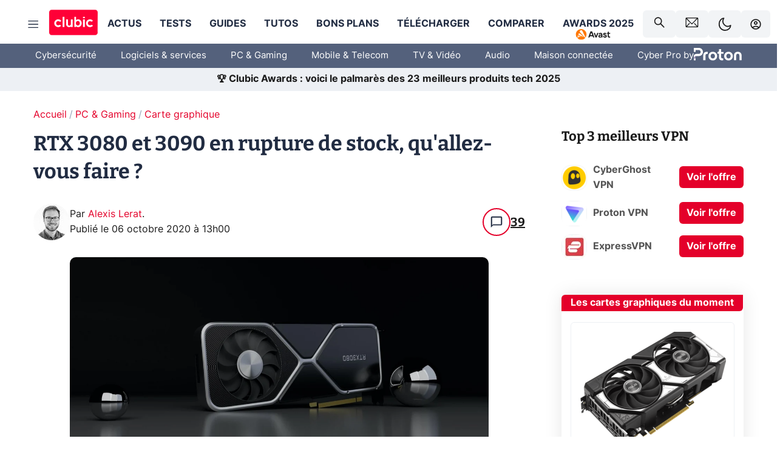

--- FILE ---
content_type: text/html; charset=utf-8
request_url: https://www.clubic.com/pro/entreprise/amd/actualite-16234-rtx-3080-et-3090-en-rupture-de-stock-qu-allez-vous-faire-.html
body_size: 43841
content:
<!DOCTYPE html><html lang="fr" data-theme="light"><head><meta charSet="utf-8" data-next-head=""/><meta name="viewport" content="initial-scale=1.0, width=device-width" data-next-head=""/><script type="application/ld+json" data-type="microdata" data-next-head="">{"@context":"https://schema.org","@graph":[{"@type":"NewsArticle","@id":"https://www.clubic.com/pro/entreprise/amd/actualite-16234-rtx-3080-et-3090-en-rupture-de-stock-qu-allez-vous-faire-.html#article","headline":"RTX 3080 et 3090 en rupture de stock, qu'allez-vous faire ?","description":"La triste nouvelle est tombée ce matin : il est peu probable que vous puissiez acheter les RTX 3080 et 3090 de NVIDIA avant 2021 ! ","thumbnailUrl":"https://pic.clubic.com/v1/images/1807738/raw","datePublished":"2020-10-06T15:00:00+02:00","dateModified":"2020-10-06T15:00:00+02:00","inLanguage":"fr-FR","image":{"@id":"https://www.clubic.com/pro/entreprise/amd/actualite-16234-rtx-3080-et-3090-en-rupture-de-stock-qu-allez-vous-faire-.html#primaryimage"},"author":{"@id":"https://www.clubic.com/pro/entreprise/amd/actualite-16234-rtx-3080-et-3090-en-rupture-de-stock-qu-allez-vous-faire-.html#author"},"publisher":{"@id":"https://www.clubic.com/#organization"},"commentCount":39,"potentialAction":[{"@type":"CommentAction","name":"Comment","target":["https://www.clubic.com/pro/entreprise/amd/actualite-16234-rtx-3080-et-3090-en-rupture-de-stock-qu-allez-vous-faire-.html#comments"]}],"speakable":{"@type":"SpeakableSpecification","xpath":["/html/head/title","/html/head/meta[@name='description']/@content"]},"mainEntityOfPage":{"@id":"https://www.clubic.com/pro/entreprise/amd/actualite-16234-rtx-3080-et-3090-en-rupture-de-stock-qu-allez-vous-faire-.html"},"isPartOf":{"@id":"https://www.clubic.com/pro/entreprise/amd/actualite-16234-rtx-3080-et-3090-en-rupture-de-stock-qu-allez-vous-faire-.html"}},{"@type":"WebPage","@id":"https://www.clubic.com/pro/entreprise/amd/actualite-16234-rtx-3080-et-3090-en-rupture-de-stock-qu-allez-vous-faire-.html","url":"https://www.clubic.com/pro/entreprise/amd/actualite-16234-rtx-3080-et-3090-en-rupture-de-stock-qu-allez-vous-faire-.html","name":"RTX 3080 et 3090 en rupture de stock, qu'allez-vous faire ?","description":"La triste nouvelle est tombée ce matin : il est peu probable que vous puissiez acheter les RTX 3080 et 3090 de NVIDIA avant 2021 ! ","thumbnailUrl":"https://pic.clubic.com/v1/images/1807738/raw","datePublished":"2020-10-06T15:00:00+02:00","dateModified":"2020-10-06T15:00:00+02:00","inLanguage":"fr-FR","isPartOf":{"@id":"https://www.clubic.com/#website"},"potentialAction":[{"@type":"ReadAction","target":["https://www.clubic.com/pro/entreprise/amd/actualite-16234-rtx-3080-et-3090-en-rupture-de-stock-qu-allez-vous-faire-.html"]}],"breadcrumb":{"@id":"https://www.clubic.com/pro/entreprise/amd/actualite-16234-rtx-3080-et-3090-en-rupture-de-stock-qu-allez-vous-faire-.html#breadcrumb"},"primaryImageOfPage":{"@id":"https://www.clubic.com/pro/entreprise/amd/actualite-16234-rtx-3080-et-3090-en-rupture-de-stock-qu-allez-vous-faire-.html#primaryimage"},"image":{"@id":"https://www.clubic.com/pro/entreprise/amd/actualite-16234-rtx-3080-et-3090-en-rupture-de-stock-qu-allez-vous-faire-.html#primaryimage"}},{"@type":"ImageObject","inLanguage":"fr-FR","url":"https://pic.clubic.com/v1/images/1807738/raw","contentUrl":"https://pic.clubic.com/v1/images/1807738/raw","caption":"© creper9000 at Reddit","height":"831","width":"1480","@id":"https://www.clubic.com/pro/entreprise/amd/actualite-16234-rtx-3080-et-3090-en-rupture-de-stock-qu-allez-vous-faire-.html#primaryimage"},{"@type":"BreadcrumbList","@id":"https://www.clubic.com/pro/entreprise/amd/actualite-16234-rtx-3080-et-3090-en-rupture-de-stock-qu-allez-vous-faire-.html#breadcrumb","itemListElement":[{"@type":"ListItem","position":1,"name":"Accueil","item":"https://www.clubic.com/"},{"@type":"ListItem","position":2,"name":"PC & Gaming","item":"https://www.clubic.com/materiel-informatique/"},{"@type":"ListItem","position":3,"name":"Carte graphique","item":"https://www.clubic.com/carte-graphique/"}]},{"@type":"Organization","@id":"https://www.clubic.com/#organization","name":"Clubic.com","url":"https://www.clubic.com","logo":{"@type":"ImageObject","@id":"https://www.clubic.com/#/schema/logo/image/","inLanguage":"fr-FR","url":"https://pic.clubic.com/v1/images/2288871/raw","width":"1600","height":"900","caption":"Clubic"},"sameAs":["https://www.facebook.com/Clubic","https://x.com/clubic","https://www.youtube.com/user/Clubic","https://fr.linkedin.com/company/clubic","https://fr.wikipedia.org/wiki/Clubic","https://www.tiktok.com/@clubic_","https://www.whatsapp.com/channel/0029VaFN2Nm3bbV7Nzel1P2B","https://www.instagram.com/clubic_off/","https://x.com/ClubicBonsPlans","https://bsky.app/profile/did:plc:hxwo5olhdgcx7bbzu2lewpgo","https://www.threads.com/@clubic_off"]},{"@type":"WebSite","@id":"https://www.clubic.com/#website","url":"https://www.clubic.com/","name":"Clubic.com","inLanguage":"fr-FR","publisher":{"@id":"https://www.clubic.com/#organization"},"potentialAction":{"@type":"SearchAction","target":{"@type":"EntryPoint","urlTemplate":"https://www.clubic.com/search?q={search_term_string}"},"query-input":"required name=search_term_string"}},{"@type":"Person","@id":"https://www.clubic.com/pro/entreprise/amd/actualite-16234-rtx-3080-et-3090-en-rupture-de-stock-qu-allez-vous-faire-.html#author","name":"Alexis Lerat","image":{"@type":"ImageObject","inLanguage":"fr-FR","url":"https://pic.clubic.com/v1/images/1824172/raw","contentUrl":"https://pic.clubic.com/v1/images/1824172/raw","caption":"alexis","height":"200","width":"200","@id":"https://www.clubic.com/#/schema/person/image/"},"url":"https://www.clubic.com/auteur/2237-alexis-lerat.html","sameAs":["https://www.twitter.com/alexis_lrt","https://www.linkedin.com/in/null"]}]}</script><link rel="preload" imageSrcSet="//pic.clubic.com/v1/images/1824172/raw?fit=smartCrop&amp;width=50&amp;height=50&amp;hash=a26fca2bf65cb452e1f2225dd918f1e51a1583a4 1x, //pic.clubic.com/v1/images/1824172/raw?fit=smartCrop&amp;width=100&amp;height=100&amp;hash=894302ac48acdd8df35ee0d7e9962768fac03d8a 2x" type="image/webp" as="image" media="(max-width: 1024px)" data-next-head=""/><link rel="preload" imageSrcSet="//pic.clubic.com/v1/images/1824172/raw?fit=smartCrop&amp;width=60&amp;height=60&amp;hash=9de73a672b465c73175c9492dba7ac9e6aec4785 1x, //pic.clubic.com/v1/images/1824172/raw?fit=smartCrop&amp;width=120&amp;height=120&amp;hash=b9b4642bf0cc9a85078da2df6aafbbcb65b98908 2x" type="image/webp" as="image" media="(min-width: 1025px)" data-next-head=""/><link rel="preload" imageSrcSet="//pic.clubic.com/4dc82f3b1807738/768x432/smart/nvidia-rtx-3080.webp 2x, //pic.clubic.com/7b09db4c1807738/1152x648/smart/nvidia-rtx-3080.webp 3x" type="image/webp" as="image" media="(max-width: 768px)" data-next-head=""/><link rel="preload" imageSrcSet="//pic.clubic.com/a52ea9b61807738/1024x575/smart/nvidia-rtx-3080.webp 1x, //pic.clubic.com/ca29b84c1807738/1480x832/smart/nvidia-rtx-3080.webp 2x" type="image/webp" as="image" media="(min-width: 769px) and (max-width: 1024px)" data-next-head=""/><link rel="preload" imageSrcSet="//pic.clubic.com/617c065a1807738/1200x674/smart/nvidia-rtx-3080.webp 1x, //pic.clubic.com/ca29b84c1807738/1480x832/smart/nvidia-rtx-3080.webp 2x" type="image/webp" as="image" media="(min-width: 1025px)" data-next-head=""/><link rel="preload" imageSrcSet="//pic.clubic.com/v1/images/1980525/raw?fit=smartCrop&amp;width=42&amp;height=42&amp;hash=72348a613cf31db94d621dea0db4eaa0c95b6382 1x, //pic.clubic.com/v1/images/1980525/raw?fit=smartCrop&amp;width=84&amp;height=84&amp;hash=78c73e831aed72359eeab3029231fe218f90cd3e 2x" type="image/webp" as="image" data-next-head=""/><link rel="preload" href="https://securepubads.g.doubleclick.net/tag/js/gpt.js" as="script" type="text/javascript" data-next-head=""/><script type="text/javascript" async="" data-react-no-hydrate="true" data-next-head="">
            var currentThemeAd = window.localStorage.getItem('preferMode') ?? (window?.matchMedia('(prefers-color-scheme: dark)').matches ? 'dark' : 'light');
            var adConfig = '{"adUnit":"/21718639124/clubic.com/contenu-actu-rjs","pageTargeting":{"kw":["news","amd","video-card","hardware","nvidia","PC & Gaming","section1264","Carte graphique","section1306"],"env":"prod","mode":"dark","issafe":1}}';
            var updatedJsonString = adConfig.replace(/"mode":"[^"]+"/, `"mode":"${currentThemeAd}"`);
            var optidigitalQueue = optidigitalQueue || {};
            optidigitalQueue.cmd = optidigitalQueue.cmd || [];
            var i='optidigital-ad-init';
            if (!document.getElementById(i)) {
              var opti=document.createElement('script');
              opti.id=i;
              opti.type='module';
              opti.setAttribute("data-config",updatedJsonString);
              opti.src='//scripts.opti-digital.com/modules/?site=clubicv3';
              var node=document.getElementsByTagName('head')[0];
              node.parentNode.insertBefore(opti, node);
            } 
          </script><title data-next-head="">RTX 3080 et 3090 en rupture de stock, qu&#x27;allez-vous faire ?</title><meta name="description" content="La triste nouvelle est tombée ce matin : il est peu probable que vous puissiez acheter les RTX 3080 et 3090 de NVIDIA avant 2021 ! " data-next-head=""/><meta name="robots" content="index, follow, max-snippet:-1, max-image-preview:large, max-video-preview:-1" data-next-head=""/><meta property="og:locale" content="fr_FR" data-next-head=""/><meta property="og:site_name" content="clubic.com" data-next-head=""/><meta property="og:title" content="RTX 3080 et 3090 en rupture de stock, qu&#x27;allez-vous faire ?" data-next-head=""/><meta property="og:description" content="La triste nouvelle est tombée ce matin : il est peu probable que vous puissiez acheter les RTX 3080 et 3090 de NVIDIA avant 2021 ! " data-next-head=""/><meta property="og:url" content="https://www.clubic.com/pro/entreprise/amd/actualite-16234-rtx-3080-et-3090-en-rupture-de-stock-qu-allez-vous-faire-.html" data-next-head=""/><meta property="og:image" content="https://pic.clubic.com/v1/images/1807738/raw" data-next-head=""/><meta property="og:type" content="article" data-next-head=""/><meta name="twitter:card" content="summary_large_image" data-next-head=""/><meta name="twitter:site" content="@clubic" data-next-head=""/><meta name="twitter:title" content="RTX 3080 et 3090 en rupture de stock, qu&#x27;allez-vous faire ?" data-next-head=""/><meta name="twitter:image" content="https://pic.clubic.com/v1/images/1807738/raw" data-next-head=""/><meta name="twitter:url" content="https://www.clubic.com/pro/entreprise/amd/actualite-16234-rtx-3080-et-3090-en-rupture-de-stock-qu-allez-vous-faire-.html" data-next-head=""/><meta name="twitter:description" content="La triste nouvelle est tombée ce matin : il est peu probable que vous puissiez acheter les RTX 3080 et 3090 de NVIDIA avant 2021 ! " data-next-head=""/><meta name="twitter:domain" content="clubic.com" data-next-head=""/><meta property="article:publisher" content="https://www.facebook.com/Clubic" data-next-head=""/><link rel="canonical" href="https://www.clubic.com/pro/entreprise/amd/actualite-16234-rtx-3080-et-3090-en-rupture-de-stock-qu-allez-vous-faire-.html" data-next-head=""/><meta property="article:published_time" content="2020-10-06T15:00:00+02:00" data-next-head=""/><meta property="article:modified_time" content="2020-10-06T15:00:00+02:00" data-next-head=""/><meta property="mrf:tags" content="content-type:news;cat1:PC et Gaming;cat2:Carte graphique" data-next-head=""/><script defer="" type="text/javascript" data-next-head="">
             !function(){"use strict";function e(e){var t=!(arguments.length>1&&void 0!==arguments[1])||arguments[1],c=document.createElement("script");c.src=e,t?c.type="module":(c.async=!0,c.type="text/javascript",c.setAttribute("nomodule",""));var n=document.getElementsByTagName("script")[0];n.parentNode.insertBefore(c,n)}!function(t,c){!function(t,c,n){var a,o,r;n.accountId=c,null!==(a=t.marfeel)&&void 0!==a||(t.marfeel={}),null!==(o=(r=t.marfeel).cmd)&&void 0!==o||(r.cmd=[]),t.marfeel.config=n;var i="https://sdk.mrf.io/statics";e("".concat(i,"/marfeel-sdk.js?id=").concat(c),!0),e("".concat(i,"/marfeel-sdk.es5.js?id=").concat(c),!1)}(t,c,arguments.length>2&&void 0!==arguments[2]?arguments[2]:{})}(window,3521,{} /*config*/)}();
            </script><meta name="mobile-web-app-capable" content="yes"/><meta name="apple-mobile-web-app-capable" content="yes"/><meta name="apple-mobile-web-app-title" content="Clubic"/><meta name="application-name" content="Clubic"/><link rel="dns-prefetch" href="//pic.clubic.com"/><link rel="dns-prefetch" href="//api.clubic.com"/><link rel="dns-prefetch" href="//analytics.clubic.com"/><link rel="dns-prefetch" href="//cdn.consentframework.com"/><link rel="dns-prefetch" href="//cache.consentframework.com"/><link rel="dns-prefetch" href="//choices.consentframework.com"/><link rel="dns-prefetch" href="//scripts.opti-digital.com"/><link rel="dns-prefetch" href="//www.googletagmanager.com/"/><link rel="preload" href="/assets-react/fonts/inter-bold.woff2" as="font" type="font/woff2" crossorigin="anonymous"/><link rel="preload" href="/assets-react/fonts/inter-regular.woff2" as="font" type="font/woff2" crossorigin="anonymous"/><link rel="preload" href="/assets-react/fonts/bitter.woff2" as="font" type="font/woff2" crossorigin="anonymous"/><link rel="apple-touch-icon" sizes="180x180" href="/apple-touch-icon.png"/><link rel="icon" type="image/png" sizes="32x32" href="/favicon-32x32.png"/><link rel="icon" type="image/png" sizes="16x16" href="/favicon-16x16.png"/><link rel="manifest" href="/site.webmanifest"/><link rel="mask-icon" href="/safari-pinned-tab.svg" color="#fc0f3e"/><link rel="shortcut icon" href="/favicon.ico"/><meta name="msapplication-TileColor" content="#202b44"/><meta name="msapplication-config" content="/browserconfig.xml"/><meta name="theme-color" content="#232728"/><script id="cmp-stub" type="text/javascript">!function(){var t=function(){function t(e,r=0){try{var a=p.document,n=!!p.frames[e];if(!n)if(a.body){var c=a.createElement("iframe");c.style.cssText="display:none",c.name=e,a.body.appendChild(c)}else 2e3>r&&setTimeout(function(){t(e,r+1)},5);return!n}catch(t){return!1}}function e(t){var e,r=p;try{for(;r&&r!==p.top;){if(r.frames[t]){e=r;break}if(!r.parent||r.parent===r)break;r=r.parent}}catch(t){}return e}function r(){try{const o=this&&this.sourceAPI||"__sdcmpapi";for(var t=p.gdprApplies,e=(p.ABconsentCMP||{}).consentModeFromTcf||!1,r=arguments.length,a=Array(r),n=0;r>n;n++)a[n]=arguments[n];if(!a.length)return"__tcfapi"===o?c:i;if("setGdprApplies"===a[0])a.length>3&&2===Number(a[1])&&"boolean"==typeof a[3]&&(p.gdprApplies=t=a[3],"function"==typeof a[2]&&a[2]({gdprApplies:t},!0));else if("ping"===a[0]){if("function"==typeof a[2]){const r={gdprApplies:t,cmpLoaded:!1,cmpStatus:"stub",apiVersion:"2.0"};e&&(r.enableAdvertiserConsentMode=!0),a[2](r,!0)}}else("__tcfapi"===o?c:i).push(a)}catch(t){}}var a="__tcfapiLocator",n="__sdcmpapiLocator",c=[],i=[],p=window,o=e(a),s=e(n);try{o||t(a),s||t(n),p.__tcfapi||(p.__tcfapi=function(){return r.apply({sourceAPI:"__tcfapi"},arguments)}),p.__sdcmpapi||(p.__sdcmpapi=function(){return r.apply({sourceAPI:"__sdcmpapi"},arguments)}),p.addEventListener("message",function(t){try{var e=t&&t.data;if(!e)return;var r={};if("string"==typeof e)try{r=JSON.parse(e)}catch(t){return}else{if("object"!=typeof e||e.constructor!==Object)return;r=e}var a=r&&(r.__tcfapiCall||r.__sdcmpapiCall);if(!a)return;try{var n=r.__tcfapiCall?window.__tcfapi:window.__sdcmpapi,c=r.__tcfapiCall?"__tcfapiReturn":"__sdcmpapiReturn";n(a.command,a.version,function(r,n){var i={};i[c]={returnValue:r,success:n,callId:a.callId};const p="null"===t.origin?"*":t.origin;t.source.postMessage("string"==typeof e?JSON.stringify(i):i,p)},a.parameter)}catch(t){}}catch(t){}},!1)}catch(t){}};try{t(),void 0!==module&&"object"==typeof module&&"object"==typeof module.exports&&(module.exports=t)}catch(t){}}();window.ABconsentCMP = window.ABconsentCMP || {};window.ABconsentCMP.enableConsentMode = window.ABconsentCMP.enableConsentMode ? true : (window.ABconsentCMP.enableConsentMode === undefined) && true;(function () {var ABconsentCMP = window.ABconsentCMP || {};var enableConsentMode = ABconsentCMP.enableConsentMode || false;if (!enableConsentMode) return;var gtmDataLayerName = ABconsentCMP.gtmDataLayerName || "dataLayer";var consentModeFromTcf = ABconsentCMP.consentModeFromTcf || false;window[gtmDataLayerName] = window[gtmDataLayerName] || [];function gtag() {window[gtmDataLayerName].push(arguments);}gtag('set', 'developer_id.dOWE1OT', true);var gtmDefaultValues = {'analytics_storage': 'denied','functionality_storage': 'denied','security_storage': 'denied','personalization_storage': 'denied','wait_for_update': 1000};if (!consentModeFromTcf) {gtmDefaultValues["ad_storage"] = "denied";gtmDefaultValues["ad_user_data"] = "denied";gtmDefaultValues["ad_personalization"] = "denied";}gtag('consent', 'default', gtmDefaultValues);})();(function () {window.uetq = window.uetq || [];window.uetq.push('config', 'tcf', {'enabled': true});})();</script><script type="text/javascript" src="https://choices.consentframework.com/js/pa/22690/c/IKVR3/cmp" referrerPolicy="unsafe-url" async=""></script><script async="" type="text/javascript">
                  let currentTheme =  window.localStorage.getItem('preferMode');  
                  if(!currentTheme) {
                    currentTheme =  window?.matchMedia('(prefers-color-scheme: dark)').matches ? 'dark' : 'light';
                    window.localStorage.setItem('preferMode', currentTheme);
                  }
                  document.documentElement.setAttribute('data-theme', currentTheme);
                 </script><script async="" type="text/javascript"> var _paq = window._paq = window._paq || [];
                /* tracker methods like "setCustomDimension" should be called before "trackPageView" */
                _paq.push(['trackPageView']);
                _paq.push(['enableLinkTracking']);
                (function() {
                var u="https://analytics.clubic.com/";
                _paq.push(['setTrackerUrl', u+'matomo.php']);
                _paq.push(['setSiteId', '1']);
                var d=document, g=d.createElement('script'), s=d.getElementsByTagName('script')[0];
                g.type='text/javascript'; g.async=true; g.src=u+'matomo.js'; s.parentNode.insertBefore(g,s);
              })();</script><script async="" type="text/javascript" src="https://cdn.sirdata.eu/youtube-iframe.js"></script><script async="" src="https://www.googletagmanager.com/gtag/js?id=AW-17640134708"></script><script async="" type="text/javascript"> 
              window.dataLayer = window.dataLayer || [];
              function gtag(){dataLayer.push(arguments);}
              gtag('js', new Date());

              gtag('config', 'AW-17640134708');</script><noscript><p><img src="https://analytics.clubic.com/matomo.php?idsite=1&amp;amp;rec=1" alt=""/></p></noscript><noscript data-n-css=""></noscript><script defer="" nomodule="" src="/_next/static/chunks/polyfills-42372ed130431b0a.js"></script><script defer="" src="/_next/static/chunks/8639.6ec31d6e47317741.js"></script><script defer="" src="/_next/static/chunks/5317.926a8769dd8eafb1.js"></script><script defer="" src="/_next/static/chunks/2808.e4129e831a9bd393.js"></script><script defer="" src="/_next/static/chunks/1181.c8dcda6ed1aae83f.js"></script><script defer="" src="/_next/static/chunks/2665.5b147adcd1fec85d.js"></script><script defer="" src="/_next/static/chunks/1206.7451d1cfb97405de.js"></script><script defer="" src="/_next/static/chunks/1418.261d102059af8b1f.js"></script><script defer="" src="/_next/static/chunks/4617.2a648f4d385649d5.js"></script><script defer="" src="/_next/static/chunks/2128.45a5211f670200da.js"></script><script defer="" src="/_next/static/chunks/article-processor.649b81a193f61395.js"></script><script defer="" src="/_next/static/chunks/7219.d819ab57a4867b73.js"></script><script defer="" src="/_next/static/chunks/5413.9d93043c4d2ddc06.js"></script><script defer="" src="/_next/static/chunks/8221.6c160b0c9cbb8aae.js"></script><script src="/_next/static/chunks/webpack-2039245c936dcc08.js" defer=""></script><script src="/_next/static/chunks/reactjs-vendor-18.3.1.js" defer=""></script><script src="/_next/static/chunks/6369-8fc4fca9dea41387.js" defer=""></script><script src="/_next/static/chunks/main-70e665ce50f455cb.js" defer=""></script><script src="/_next/static/chunks/api-sdk-a418afbdc407ae56.js" defer=""></script><script src="/_next/static/chunks/browserify-1ed642f2f0ab5608.js" defer=""></script><script src="/_next/static/chunks/5991-432077f87713c0be.js" defer=""></script><script src="/_next/static/chunks/pages/_app-2b5ea7a6607d6c6e.js" defer=""></script><script src="/_next/static/chunks/pages/%5B...slug%5D-249c22771f95ec7b.js" defer=""></script><script src="/_next/static/w5nYytC5SsA3e7xuS9UfI/_buildManifest.js" defer=""></script><script src="/_next/static/w5nYytC5SsA3e7xuS9UfI/_ssgManifest.js" defer=""></script><meta name="sentry-trace" content="dbe223d5e79c6709b1b4611bd3a09d0b-898a8fbcb891381c-0"/><meta name="baggage" content="sentry-environment=prod,sentry-release=2.0.47,sentry-public_key=948a13215311a60e5cf48c9860c59be8,sentry-trace_id=dbe223d5e79c6709b1b4611bd3a09d0b,sentry-sampled=false,sentry-sample_rand=0.08198731714551677,sentry-sample_rate=0.02"/><style data-styled="" data-styled-version="6.1.19">.ad-container{background-color:var(--color-alt-5);display:flex;flex-direction:column;justify-content:flex-start;position:relative;min-height:200px;overflow:hidden;grid-column:2/3;}/*!sc*/
@media (min-width:1024px){.ad-container{grid-column:1/10;}}/*!sc*/
.ad-container p{font-size:14px;color:rgba(var(--theme-color-foreground), 0.15);margin:8px 0;}/*!sc*/
.ad-container .ad-content{flex-grow:1;z-index:1;display:flex;justify-content:center;margin:0;max-width:100vw;overflow:hidden;}/*!sc*/
.ad-container .ad-content[data-slot="Billboard_2"],.ad-container .ad-content[data-slot="Mobile_Pos1"],.ad-container .ad-content[data-slot="Mobile_Pos2"],.ad-container .ad-content[data-slot="Mobile_Pos3"]{min-height:250px;}/*!sc*/
.ad-container .ad-content[data-slot="Billboard_1"]{height:250px;}/*!sc*/
.ad-container .ad-content[data-slot="Rectangle_1"]{height:100px;}/*!sc*/
.ad-container .ad-content[data-slot="HalfpageAd_1"],.ad-container .ad-content[data-slot="HalfpageAd_2"],.ad-container .ad-content[data-slot="HalfpageAd_3"]{min-height:600px;}/*!sc*/
.ad-container.no-background{background-color:transparent;border:none;overflow:visible;}/*!sc*/
.ad-container.no-background p{display:none;}/*!sc*/
.ad-container.no-background .ad-content{margin-bottom:0;}/*!sc*/
.ad-container.megaban{margin:var(--spacer-s) 0;}/*!sc*/
.ad-container.position-sticky{position:sticky;top:85px;}/*!sc*/
.ad-container.mobile-only{display:flex;}/*!sc*/
@media (min-width:1024px){.ad-container.mobile-only{display:none;}}/*!sc*/
.ad-container.desktop-only{display:none;}/*!sc*/
@media (min-width:1024px){.ad-container.desktop-only{display:flex;}}/*!sc*/
#GenecyDFPAdWallpaperCont~* .ad-container.megaban{display:none;}/*!sc*/
data-styled.g1[id="sc-global-eVrTht1"]{content:"sc-global-eVrTht1,"}/*!sc*/
html{-ms-text-size-adjust:100%;-webkit-text-size-adjust:100%;}/*!sc*/
body{margin:0;}/*!sc*/
article,aside,details,figcaption,figure,footer,header,hgroup,main,menu,nav,section,summary{display:block;}/*!sc*/
audio,canvas,progress,video{display:inline-block;vertical-align:baseline;}/*!sc*/
audio:not([controls]){display:none;height:0;}/*!sc*/
[hidden],template{display:none;}/*!sc*/
a,button{background-color:transparent;border-width:0;}/*!sc*/
a:active,a:hover{outline:0;}/*!sc*/
abbr[title]{border-bottom:1px dotted;}/*!sc*/
b,strong{font-weight:bold;}/*!sc*/
dfn{font-style:italic;}/*!sc*/
h1{font-size:2em;margin:0.67em 0;}/*!sc*/
mark{background:#ff0;color:black;}/*!sc*/
small{font-size:80%;}/*!sc*/
sub,sup{font-size:75%;line-height:0;position:relative;vertical-align:baseline;}/*!sc*/
sup{top:-0.5em;}/*!sc*/
sub{bottom:-0.25em;}/*!sc*/
img{border:0;}/*!sc*/
svg:not(:root){overflow:hidden;}/*!sc*/
figure{margin:1em 40px;}/*!sc*/
hr{-moz-box-sizing:content-box;box-sizing:content-box;height:0;}/*!sc*/
pre{overflow:auto;}/*!sc*/
code,kbd,pre,samp{font-family:monospace,serif;font-size:1em;}/*!sc*/
button,input,optgroup,select,textarea{color:inherit;font:inherit;margin:0;}/*!sc*/
button{overflow:visible;}/*!sc*/
button,select{text-transform:none;}/*!sc*/
button,html input[type='button'],input[type='reset'],input[type='submit']{-webkit-appearance:button;cursor:pointer;}/*!sc*/
button[disabled],html input[disabled]{cursor:default;}/*!sc*/
button::-moz-focus-inner,input::-moz-focus-inner{border:0;padding:0;}/*!sc*/
input{line-height:normal;}/*!sc*/
input[type='checkbox'],input[type='radio']{box-sizing:border-box;padding:0;}/*!sc*/
input[type='number']::-webkit-inner-spin-button,input[type='number']::-webkit-outer-spin-button{height:auto;}/*!sc*/
input[type='search']{-webkit-appearance:textfield;-moz-box-sizing:border-box;-webkit-box-sizing:border-box;box-sizing:border-box;}/*!sc*/
input[type='search']::-webkit-search-cancel-button,input[type='search']::-webkit-search-decoration{-webkit-appearance:none;}/*!sc*/
fieldset{border:1px solid #c0c0c0;margin:0 2px;padding:0.35em 0.625em 0.75em;}/*!sc*/
legend{border:0;padding:0;}/*!sc*/
textarea{overflow:auto;}/*!sc*/
optgroup{font-weight:bold;}/*!sc*/
table{border-collapse:collapse;border-spacing:0;}/*!sc*/
td,th{padding:0;}/*!sc*/
.sd-cmp-2dyYO{top:40px!important;left:unset!important;right:unset!important;padding:unset!important;padding-top:5px!important;}/*!sc*/
.sd-cmp-1bquj .sd-cmp-2jmDj{padding:unset;}/*!sc*/
.sd-cmp-1IdBZ{padding-top:10px!important;}/*!sc*/
.sd-cmp-2jmDj{color:grey!important;}/*!sc*/
data-styled.g2[id="sc-global-hDeBjt1"]{content:"sc-global-hDeBjt1,"}/*!sc*/
*{box-sizing:border-box;padding:0;margin:0;}/*!sc*/
*::after,*::before{box-sizing:border-box;}/*!sc*/
html,body{width:100%;height:100%;}/*!sc*/
img{vertical-align:middle;}/*!sc*/
data-styled.g3[id="sc-global-igtmDC1"]{content:"sc-global-igtmDC1,"}/*!sc*/
:root{--spacer-xxs:4px;--spacer-xs:7px;--spacer-s:15px;--spacer-s-fluid:clamp(0.625rem, 0.536rem + 0.446vw, 0.938rem);--spacer:30px;--spacer-to-xs:clamp(0.438rem, 0.027rem + 2.054vw, 1.875rem);--spacer-fluid:clamp(0.938rem, 0.67rem + 1.339vw, 1.875rem);--spacer-m:45px;--spacer-m-to-xs:clamp(0.438rem, -0.241rem + 3.393vw, 2.813rem);--spacer-m-to-s:clamp(0.938rem, 0.402rem + 2.679vw, 2.813rem);--spacer-m-fluid:clamp(1.875rem, 1.607rem + 1.339vw, 2.813rem);--spacer-l:60px;--spacer-l-to-xs:clamp(0.438rem, -0.509rem + 4.732vw, 3.75rem);--spacer-l-to-s:clamp(0.938rem, 0.134rem + 4.018vw, 3.75rem);--spacer-l-to-default:clamp(1.875rem, 1.339rem + 2.679vw, 3.75rem);--spacer-l-fluid:clamp(2.813rem, 2.545rem + 1.339vw, 3.75rem);--spacer-xl:90px;--spacer-xl-to-xs:clamp(0.438rem, -1.045rem + 7.411vw, 5.625rem);--spacer-xl-to-s:clamp(0.938rem, -0.402rem + 6.696vw, 5.625rem);--spacer-xl-to-default:clamp(1.875rem, 0.804rem + 5.357vw, 5.625rem);--spacer-xl-to-m:clamp(2.813rem, 2.009rem + 4.018vw, 5.625rem);--spacer-xl-fluid:clamp(3.75rem, 3.214rem + 2.679vw, 5.625rem);--spacer-em:1em;--theme-typography-default-font:'Inter UI',Arial,sans-serif;--theme-typography-primary-font:'Bitter',serif;--theme-palette-black:#232728;--theme-palette-black-alt:#212C42;--theme-palette-dark-black:#1b1b1b;--theme-palette-black-medium:#5d6c8a;--theme-palette-white:#FFFFFF;--theme-palette-dark-white:#f2f4f6;--theme-palette-dark-white2:#E5E8EE;--theme-palette-grey:#777777;--theme-palette-dark-grey:#54617C;--theme-palette-red:#E4002A;--theme-palette-red-clubic:#ff0037;--theme-palette-red-medium:#FF5978;--theme-palette-dark-red:#AF0524;--theme-palette-blue:#3F547E;--theme-palette-blue-medium:#99A4BA;--theme-palette-dark-blue:#37486D;--theme-palette-green:#009e76;--theme-palette-dark-green:#018262;--theme-palette-grey-blue:#526C8A;--theme-palette-dark-grey-blue:#3F547E;--theme-palette-light-grey-blue:#a4adbd;--theme-palette-golden:#C89E42;}/*!sc*/
:root[data-theme='light']{--theme-color-background:#FFFFFF;--theme-color-foreground:#212C42;--theme-color-foreground-rgb:33,44,66;--theme-color-medium:#99A4BA;--theme-color-primary:#E4002A;--theme-color-primary-contrast:#FFFFFF;--theme-color-title:#212C42;--theme-background-contrast-background-color:#f2f4f6;--theme-background-contrast-link-color:inherit;--theme-background-contrast-text-color:#212C42;--theme-background-flashy-background-color:#E4002A;--theme-background-flashy-link-color:#FFFFFF;--theme-background-flashy-text-color:#FFFFFF;--theme-background-navy-background-color:#3F547E;--theme-background-navy-link-color:#FFFFFF;--theme-background-navy-text-color:#FFFFFF;--theme-background-light-background-color:#777777;--theme-background-light-text-color:#212C42;--theme-background-light-link-color:#E4002A;--theme-background-transparent-background-color:transparent;--theme-background-transparent-text-color:inherit;--theme-background-transparent-link-color:inherit;--background-color-sub:#EDF0F4;--text-color:var(--theme-palette-dark-black);--text-color-reverse:var(--theme-palette-white);--text-color-alt:var(--theme-palette-blue);--title-foreground:var(--theme-palette-black-alt);--title-foreground-alt:var(--theme-palette-black-medium);--link-color:var(--theme-palette-red);--background-color-alt:var(--theme-palette-black-alt);--card-border:var(--theme-palette-light-grey-blue);--color-box-shadow:rgba(0 ,0 ,0 ,0.1);--color-alt-blue:var(--theme-palette-blue-medium);--color-alt-grey-blue:var(--theme-palette-grey-blue);--color-alt-dark:var(--theme-palette-dark-white2);--color-form-border:#cccccc;--color-alt-1:var(--theme-palette-grey);--color-alt-2:var(--theme-palette-dark-white);--color-alt-3:var(--theme-palette-dark-white);--color-alt-4:none;--color-alt-4-reverse:var(--theme-palette-dark-white);--color-alt-5:var(--theme-palette-dark-white);--color-alt-6:var(--theme-palette-dark-grey-blue);--color-alt-7:var(--theme-palette-dark-grey);--color-alt-8:var(--theme-palette-white);--color-alt-9:var(--theme-palette-dark-white);--color-grey-trans:rgba(0, 0, 0, 0.8);}/*!sc*/
:root[data-theme='dark']{--theme-color-background:#232728;--theme-color-foreground:#FFFFFF;--theme-color-foreground-rgb:0,0,0;--theme-color-medium:#FFFFFF;--theme-color-primary:#FF5978;--theme-color-primary-contrast:#FFFFFF;--theme-color-title:#FFFFFF;--theme-background-contrast-background-color:#1b1b1b;--theme-background-contrast-link-color:inherit;--theme-background-contrast-text-color:#FFFFFF;--theme-background-flashy-background-color:#FF5978;--theme-background-flashy-link-color:#FFFFFF;--theme-background-flashy-text-color:#FFFFFF;--theme-background-navy-background-color:#3F547E;--theme-background-navy-link-color:#FFFFFF;--theme-background-navy-text-color:#FFFFFF;--theme-background-light-background-color:#777777;--theme-background-light-text-color:#212C42;--theme-background-light-link-color:#FF5978;--theme-background-transparent-background-color:transparent;--theme-background-transparent-text-color:inherit;--theme-background-transparent-link-color:inherit;--background-color-sub:var(--theme-palette-dark-black);--text-color:var(--theme-palette-white);--text-color-reverse:var(--theme-palette-dark-black);--text-color-alt:var(--theme-palette-white);--title-foreground:var(--theme-palette-white);--title-foreground-alt:var(--theme-palette-white);--link-color:var(--theme-palette-red-medium);--background-color-alt:var(--theme-palette-black);--card-border:var(--theme-palette-grey);--color-box-shadow:rgba(0 ,0 ,0 ,0.3);--color-alt-blue:var(--theme-palette-blue);--color-form-border:#555555;--color-alt-grey-blue:var(--theme-palette-light-grey-blue);--color-alt-dark:black;--color-alt-1:var(--theme-palette-white);--color-alt-2:var(--theme-palette-black-alt);--color-alt-3:var(--theme-palette-white);--color-alt-4:var(--theme-palette-dark-black);--color-alt-4-reverse:none;--color-alt-5:var(--theme-palette-dark-black);--color-alt-6:var(--theme-palette-white);--color-alt-7:var(--theme-palette-dark-white);--color-alt-8:var(--theme-palette-red-medium);--color-alt-9:var(--theme-palette-dark-grey);--color-grey-trans:rgba(255, 255, 255, 0.8);}/*!sc*/
html{color:var(--text-color);background-color:var(--theme-color-background);transition:background-color 0.5s;-webkit-font-smoothing:antialiased;-moz-osx-font-smoothing:grayscale;}/*!sc*/
body{line-height:1.2;-moz-osx-font-smoothing:grayscale;-ms-overflow-style:-ms-autohiding-scrollbar;font-family:var(--theme-typography-default-font);overflow-x:hidden;}/*!sc*/
article aside{display:none;}/*!sc*/
html.no-event,html.no-event body{overflow:hidden;}/*!sc*/
a{color:inherit;}/*!sc*/
a.un-styled-linked{text-decoration:none;}/*!sc*/
a.mod-primary{color:var(--link-color);}/*!sc*/
a.simple{color:var(--link-color);font-weight:bold;}/*!sc*/
blockquote{position:relative;font-style:italic;padding:var(--spacer-s) var(--spacer-s);border-left:4px solid var(--color-alt-grey-blue);border-radius:8px;}/*!sc*/
@media (prefers-reduced-motion: reduce){*,*:hover,*:focus,*::before,*:hover::before,*:focus::before,*::after,*:hover::after,*:focus::after{animation:none;transition:none;scroll-behavior:auto;}}/*!sc*/
data-styled.g4[id="sc-global-OHcVh1"]{content:"sc-global-OHcVh1,"}/*!sc*/
.hLrpSC{animation:drxLLP ease-in-out infinite alternate 600ms 200ms;width:min(90%,50px);height:min(90%,50px);background-color:var(--theme-color-background);color:var(--theme-color-foreground);}/*!sc*/
data-styled.g6[id="sc-1qs7exx-0"]{content:"hLrpSC,"}/*!sc*/
.gejGoY{padding-top:calc((0.6 * 100% - 50px) / 2);padding-bottom:calc((0.6 * 100% - 50px) / 2);text-align:center;}/*!sc*/
@media (min-width:1024px){.gejGoY{padding-top:calc((1.1818181818181819 * 100% - 50px) / 2);padding-bottom:calc((1.1818181818181819 * 100% - 50px) / 2);}}/*!sc*/
.hZWoGk{padding-top:calc((1 * 100% - 50px) / 2);padding-bottom:calc((1 * 100% - 50px) / 2);text-align:center;}/*!sc*/
@media (min-width:1024px){.hZWoGk{padding-top:calc((1 * 100% - 50px) / 2);padding-bottom:calc((1 * 100% - 50px) / 2);}}/*!sc*/
.irouRU{padding-top:calc((0.8333333333333334 * 100% - 50px) / 2);padding-bottom:calc((0.8333333333333334 * 100% - 50px) / 2);text-align:center;}/*!sc*/
@media (min-width:1024px){.irouRU{padding-top:calc((0.8333333333333334 * 100% - 50px) / 2);padding-bottom:calc((0.8333333333333334 * 100% - 50px) / 2);}}/*!sc*/
.hOwhjg{padding-top:calc((0.6944444444444444 * 100% - 50px) / 2);padding-bottom:calc((0.6944444444444444 * 100% - 50px) / 2);text-align:center;}/*!sc*/
@media (min-width:1024px){.hOwhjg{padding-top:calc((0.6944444444444444 * 100% - 50px) / 2);padding-bottom:calc((0.6944444444444444 * 100% - 50px) / 2);}}/*!sc*/
data-styled.g7[id="sc-1qs7exx-1"]{content:"gejGoY,hZWoGk,irouRU,hOwhjg,"}/*!sc*/
.itNNZS{border-radius:6px;width:100%;color:transparent;height:100%;max-width:100%;vertical-align:middle;}/*!sc*/
@media (min-width:1024px){.itNNZS{border-radius:10px;}}/*!sc*/
.cJzzmV{border-radius:0;width:100%;color:transparent;height:100%;max-width:100%;vertical-align:middle;}/*!sc*/
@media (min-width:1024px){.cJzzmV{border-radius:0;}}/*!sc*/
data-styled.g8[id="sc-1qs7exx-2"]{content:"itNNZS,cJzzmV,"}/*!sc*/
.lcFsnL{position:relative;width:50px;height:50px;display:flex;align-items:center;justify-content:center;overflow:hidden;}/*!sc*/
@media (min-width:768px){.lcFsnL{width:50px;height:50px;}}/*!sc*/
@media (min-width:1024px){.lcFsnL{width:60px;height:60px;}}/*!sc*/
.lcFsnL.isEager{background-color:transparent;}/*!sc*/
.lcFsnL.isEager .sc-1qs7exx-2{width:100%!important;height:100%!important;animation:none!important;}/*!sc*/
.lcFsnL.loaded{background-color:transparent;}/*!sc*/
.lcFsnL.loaded .sc-1qs7exx-2{width:100%;height:100%;animation:hPcQcs ease-in-out 800ms;}/*!sc*/
.hIcvCJ{position:relative;width:768px;height:432px;display:flex;align-items:center;justify-content:center;overflow:hidden;}/*!sc*/
@media (min-width:768px){.hIcvCJ{width:1024px;height:575px;}}/*!sc*/
@media (min-width:1024px){.hIcvCJ{width:1200px;height:674px;}}/*!sc*/
.hIcvCJ.isEager{background-color:transparent;}/*!sc*/
.hIcvCJ.isEager .sc-1qs7exx-2{width:100%!important;height:100%!important;animation:none!important;}/*!sc*/
.hIcvCJ.loaded{background-color:transparent;}/*!sc*/
.hIcvCJ.loaded .sc-1qs7exx-2{width:100%;height:100%;animation:hPcQcs ease-in-out 800ms;}/*!sc*/
.necOj{position:relative;width:42px;height:42px;display:flex;align-items:center;justify-content:center;overflow:hidden;}/*!sc*/
@media (min-width:768px){.necOj{width:42px;height:42px;}}/*!sc*/
@media (min-width:1024px){.necOj{width:42px;height:42px;}}/*!sc*/
.necOj.isEager{background-color:transparent;}/*!sc*/
.necOj.isEager .sc-1qs7exx-2{width:100%!important;height:100%!important;animation:none!important;}/*!sc*/
.necOj.loaded{background-color:transparent;}/*!sc*/
.necOj.loaded .sc-1qs7exx-2{width:100%;height:100%;animation:hPcQcs ease-in-out 800ms;}/*!sc*/
.ckYMTe{position:relative;width:500px;height:300px;display:flex;align-items:center;justify-content:center;overflow:hidden;}/*!sc*/
@media (min-width:768px){.ckYMTe{width:440px;height:440px;}}/*!sc*/
@media (min-width:1024px){.ckYMTe{width:440px;height:520px;}}/*!sc*/
.ckYMTe.isEager{background-color:transparent;}/*!sc*/
.ckYMTe.isEager .sc-1qs7exx-2{width:100%!important;height:100%!important;animation:none!important;}/*!sc*/
.ckYMTe.loaded{background-color:transparent;}/*!sc*/
.ckYMTe.loaded .sc-1qs7exx-2{width:100%;height:100%;animation:hPcQcs ease-in-out 800ms;}/*!sc*/
.kGqFsX{position:relative;width:60px;height:60px;display:flex;align-items:center;justify-content:center;overflow:hidden;}/*!sc*/
@media (min-width:768px){.kGqFsX{width:60px;height:60px;}}/*!sc*/
@media (min-width:1024px){.kGqFsX{width:60px;height:60px;}}/*!sc*/
.kGqFsX.isEager{background-color:transparent;}/*!sc*/
.kGqFsX.isEager .sc-1qs7exx-2{width:100%!important;height:100%!important;animation:none!important;}/*!sc*/
.kGqFsX.loaded{background-color:transparent;}/*!sc*/
.kGqFsX.loaded .sc-1qs7exx-2{width:100%;height:100%;animation:hPcQcs ease-in-out 800ms;}/*!sc*/
.kBrIEr{position:relative;width:240px;height:200px;display:flex;align-items:center;justify-content:center;overflow:hidden;}/*!sc*/
@media (min-width:768px){.kBrIEr{width:240px;height:240px;}}/*!sc*/
@media (min-width:1024px){.kBrIEr{width:240px;height:200px;}}/*!sc*/
.kBrIEr.isEager{background-color:transparent;}/*!sc*/
.kBrIEr.isEager .sc-1qs7exx-2{width:100%!important;height:100%!important;animation:none!important;}/*!sc*/
.kBrIEr.loaded{background-color:transparent;}/*!sc*/
.kBrIEr.loaded .sc-1qs7exx-2{width:100%;height:100%;animation:hPcQcs ease-in-out 800ms;}/*!sc*/
.bxoYKz{position:relative;width:360px;height:250px;display:flex;align-items:center;justify-content:center;overflow:hidden;}/*!sc*/
@media (min-width:768px){.bxoYKz{width:360px;height:360px;}}/*!sc*/
@media (min-width:1024px){.bxoYKz{width:360px;height:250px;}}/*!sc*/
.bxoYKz.isEager{background-color:transparent;}/*!sc*/
.bxoYKz.isEager .sc-1qs7exx-2{width:100%!important;height:100%!important;animation:none!important;}/*!sc*/
.bxoYKz.loaded{background-color:transparent;}/*!sc*/
.bxoYKz.loaded .sc-1qs7exx-2{width:100%;height:100%;animation:hPcQcs ease-in-out 800ms;}/*!sc*/
data-styled.g9[id="sc-1qs7exx-3"]{content:"lcFsnL,hIcvCJ,necOj,ckYMTe,kGqFsX,kBrIEr,bxoYKz,"}/*!sc*/
@font-face{font-family:'Inter UI';font-weight:400;font-style:normal;font-display:block;src:url('/assets-react/fonts/inter-regular.woff2') format('woff2');}/*!sc*/
@font-face{font-family:'Inter UI';font-weight:700;font-style:normal;font-display:block;src:url('/assets-react/fonts/inter-bold.woff2') format('woff2');}/*!sc*/
@font-face{font-family:'Bitter';font-weight:700;font-style:normal;font-display:block;src:url('/assets-react/fonts/bitter.woff2') format('woff2');}/*!sc*/
@font-face{font-family:'Bitter';font-weight:900;font-style:normal;font-display:block;src:url('/assets-react/fonts/bitter-bolder.woff2') format('woff2');}/*!sc*/
@font-face{font-family:'Material Symbols Outlined';font-style:normal;font-weight:400;font-display:block;src:url('/assets-react/fonts/material-symbols-outlined.woff2') format('woff2');}/*!sc*/
data-styled.g10[id="sc-global-kkdVbd1"]{content:"sc-global-kkdVbd1,"}/*!sc*/
:root[data-theme='dark']{--sticker-award:url(/assets-react/stickers/v2/award-dark.svg);--sticker-best:url(/assets-react/stickers/v2/best-dark.svg);--sticker-like:url(/assets-react/stickers/v2/like-dark.svg);--sticker-tiny-best:url(/assets-react/stickers/v2/tiny-best-dark.svg);--sticker-tiny-award:url(/assets-react/stickers/v2/tiny-award-dark.svg);}/*!sc*/
:root[data-theme='light']{--sticker-award:url(/assets-react/stickers/v2/award-light.svg);--sticker-best:url(/assets-react/stickers/v2/best-light.svg);--sticker-like:url(/assets-react/stickers/v2/like-light.svg);--sticker-tiny-best:url(/assets-react/stickers/v2/tiny-best-light.svg);--sticker-tiny-award:url(/assets-react/stickers/v2/tiny-award-light.svg);}/*!sc*/
data-styled.g11[id="sc-global-bYEGaJ1"]{content:"sc-global-bYEGaJ1,"}/*!sc*/
:root[data-theme='dark']{--palms-2025:url(/assets-react/awards/2025/palms.png);--half-palm-2025:url(/assets-react/awards/2025/half_palm.png);--badge-awards-2025:url(/assets-react/awards/2025/badge-awards.png);--background-laser-desktop-2025:url(/assets-react/awards/2025/background_laser_desktop.png);--background-laser-mobile-2025:url(/assets-react/awards/2025/background_laser_mobile.png);--background-header-desktop-award-2025:url(/assets-react/awards/2025/background_header_desktop.png);--background-header-mobile-award-2025:url(/assets-react/awards/2025/background_header_mobile.png);}/*!sc*/
:root[data-theme='light']{--palms-2025:url(/assets-react/awards/2025/palms.png);--half-palm-2025:url(/assets-react/awards/2025/half_palm.png);--badge-awards-2025:url(/assets-react/awards/2025/badge-awards.png);--background-laser-desktop-2025:url(/assets-react/awards/2025/background_laser_desktop.png);--background-laser-mobile-2025:url(/assets-react/awards/2025/background_laser_mobile.png);--background-header-desktop-award-2025:url(/assets-react/awards/2025/background_header_desktop.png);--background-header-mobile-award-2025:url(/assets-react/awards/2025/background_header_mobile.png);}/*!sc*/
data-styled.g12[id="sc-global-gjMqEj1"]{content:"sc-global-gjMqEj1,"}/*!sc*/
:root[data-theme='dark']{--op-spe-boulanger:url(/assets-react/op-spe/boulanger.svg);--op-spe-avast:url(/assets-react/op-spe/avast.svg);--op-spe-proton:url(/assets-react/op-spe/proton_v2.svg);--op-spe-proton-purple:url(/assets-react/op-spe/proton-purple_v2.svg);}/*!sc*/
:root[data-theme='light']{--op-spe-boulanger:url(/assets-react/op-spe/boulanger.svg);--op-spe-proton:url(/assets-react/op-spe/proton_v2.svg);--op-spe-proton-purple:url(/assets-react/op-spe/proton-purple_v2.svg);--op-spe-avast:url(/assets-react/op-spe/avast.svg);}/*!sc*/
data-styled.g13[id="sc-global-iVjneH1"]{content:"sc-global-iVjneH1,"}/*!sc*/
.jxXGbL{grid-column:2/3;}/*!sc*/
.jxXGbL.mod-grid{display:grid;}/*!sc*/
.jxXGbL.mod-margin{margin:var(--spacer-l-to-default) 0 0;}/*!sc*/
.jxXGbL.mod-margin-bottom{margin-bottom:var(--spacer-s);}/*!sc*/
@media (min-width:1024px){.jxXGbL{display:grid;grid-column:1/10;grid-template-columns:60px 240px 60px 60px 1fr 60px 60px 240px 60px;}}/*!sc*/
data-styled.g53[id="mj9sn0-0"]{content:"jxXGbL,"}/*!sc*/
.iJtwpP{grid-column:1/7;}/*!sc*/
@media (max-width:1024px){.iJtwpP.mod-mobile-after{order:1;}}/*!sc*/
data-styled.g54[id="mj9sn0-1"]{content:"iJtwpP,"}/*!sc*/
.VBLTs{grid-column:1/7;}/*!sc*/
@media (min-width:1024px){.VBLTs{grid-column:1/10;}}/*!sc*/
data-styled.g56[id="mj9sn0-3"]{content:"VBLTs,"}/*!sc*/
.lcSlHJ{background:var(--theme-background-contrast-background-color);padding:30px 0;position:relative;}/*!sc*/
.lcSlHJ.mod-spacer-xl{margin:var(--spacer-xl-to-s) 0;}/*!sc*/
.lcSlHJ.mod-spacer-l{margin:var(--spacer-l-to-s) 0;}/*!sc*/
.lcSlHJ.mod-spacer-top{margin:var(--spacer-fluid) 0 0;}/*!sc*/
.lcSlHJ.mod-spacer-bottom{margin:0 0 var(--spacer-fluid);}/*!sc*/
.lcSlHJ >*{position:relative;z-index:1;}/*!sc*/
@media (min-width:1024px){.lcSlHJ{margin:0 0 var(--spacer-m-fluid);}}/*!sc*/
@media (min-width:1440px){.lcSlHJ{padding:var(--spacer) 0;}}/*!sc*/
data-styled.g57[id="mj9sn0-4"]{content:"lcSlHJ,"}/*!sc*/
.coZiQz{background:var(--theme-background-contrast-background-color);bottom:0;position:absolute!important;left:-15px;right:-15px;top:0;z-index:0!important;max-width:100vw;}/*!sc*/
@media (min-width:1180px){.coZiQz{right:calc(-1 * (100vw - 1180px) / 2);left:calc(-1 * (100vw - 1180px) / 2);max-width:initial;}}/*!sc*/
data-styled.g58[id="mj9sn0-5"]{content:"coZiQz,"}/*!sc*/
.qamGV{display:flex;flex-direction:column;grid-column:1/10;}/*!sc*/
.qamGV.mod-gapped{gap:var(--spacer-m-fluid);margin:var(--spacer) 0;}/*!sc*/
@media (min-width:1024px){.qamGV{display:flex;flex-direction:column;grid-column:8/span 2;}.qamGV.mod-gapped{margin:0;}.qamGV.mod-space{margin-top:var(--spacer-m);}}/*!sc*/
data-styled.g61[id="mj9sn0-8"]{content:"qamGV,"}/*!sc*/
.iAsdRW{margin:45px 0 0;}/*!sc*/
@media (max-width:1024px){.iAsdRW{margin:30px 0 0;}}/*!sc*/
data-styled.g65[id="mj9sn0-12"]{content:"iAsdRW,"}/*!sc*/
.ephLxs{display:flex;flex-direction:column;justify-content:flex-start;width:100%;border-left:solid 1px var(--theme-palette-dark-grey);padding:0 0 0 var(--spacer-xs);}/*!sc*/
data-styled.g67[id="sc-11vwk9j-0"]{content:"ephLxs,"}/*!sc*/
.jKkgSI{color:var(--theme-color-title);font-weight:400;font-size:15px;line-height:1.62;padding:2px;margin-left:40px;}/*!sc*/
.jKkgSI a{display:block;}/*!sc*/
.jKkgSI a:hover{color:var(--theme-color-primary);}/*!sc*/
@media (max-width:1024px){.jKkgSI{font-size:17px;padding:4px;}}/*!sc*/
data-styled.g68[id="sc-11vwk9j-1"]{content:"jKkgSI,"}/*!sc*/
.iDqksA{list-style:none;}/*!sc*/
data-styled.g69[id="sc-11vwk9j-2"]{content:"iDqksA,"}/*!sc*/
.fVFvLp{display:flex;flex-direction:column;width:100%;}/*!sc*/
data-styled.g70[id="sc-1t64933-0"]{content:"fVFvLp,"}/*!sc*/
.jtSAvQ{border-bottom:1px solid #dfe3ea;display:flex;flex-direction:column;font-weight:bold;font-size:18px;line-height:50px;color:var(--title-foreground);}/*!sc*/
.jtSAvQ.emphasize{font-weight:600;}/*!sc*/
.jtSAvQ:hover{color:var(--theme-color-primary);}/*!sc*/
@media (min-width:1024px){.jtSAvQ{flex-direction:column;justify-items:flex-start;padding:0 10px;margin-bottom:0px;top:0px;}.jtSAvQ >*{display:block;line-height:50px;}}/*!sc*/
data-styled.g71[id="sc-1t64933-1"]{content:"jtSAvQ,"}/*!sc*/
.fKZYSm{display:flex;flex-direction:column;justify-content:flex-start;list-style:none;max-height:0;overflow:hidden;text-transform:initial;}/*!sc*/
.fKZYSm.mod-active{max-height:1000px;transition:max-height 0.3s;margin:0 0 var(--spacer-s);}/*!sc*/
.fKZYSm:first-of-type li{margin-left:0;}/*!sc*/
data-styled.g72[id="sc-1t64933-2"]{content:"fKZYSm,"}/*!sc*/
.bvfCih{display:flex;flex-direction:row;justify-content:flex-start;text-decoration:none;cursor:default;}/*!sc*/
data-styled.g73[id="sc-1t64933-3"]{content:"bvfCih,"}/*!sc*/
.eBRaYW{display:flex;align-items:center;justify-content:space-between;}/*!sc*/
data-styled.g74[id="sc-1t64933-4"]{content:"eBRaYW,"}/*!sc*/
.lbcrGo{align-items:center;background:none;border:none;cursor:pointer;display:flex;height:100%;justify-content:center;padding:var(--spacer-s) var(--spacer-xs);transition:transform 0.3s;}/*!sc*/
.lbcrGo.mod-active{transform:rotate(180deg);}/*!sc*/
data-styled.g75[id="sc-1t64933-5"]{content:"lbcrGo,"}/*!sc*/
.evVfJZ{align-items:center;border-bottom:1px solid #dfe3ea;display:flex;flex-flow:wrap;font-size:18px;justify-content:space-between;line-height:50px;}/*!sc*/
.evVfJZ.emphasize{font-weight:bold;}/*!sc*/
.evVfJZ a{transition:color 0.3s;white-space:nowrap;}/*!sc*/
.evVfJZ svg{transition:transform 0.2s;transform:rotate(0deg);fill:white;}/*!sc*/
@media (min-width:1024px){.evVfJZ{align-items:center;border:none;flex-direction:row;flex-flow:initial;font-size:15px;justify-items:flex-start;padding:15px 20px;margin-bottom:0px;top:0px;}.evVfJZ.has-dropdown{font-weight:bold;}.evVfJZ :hover svg{transform:rotate(180deg);}}/*!sc*/
data-styled.g80[id="t5r0lx-0"]{content:"evVfJZ,"}/*!sc*/
.khiEcO{align-items:center;cursor:pointer;display:flex;gap:var(--spacer-xs);font-weight:600;max-height:45px;white-space:nowrap;}/*!sc*/
@media (min-width:1024px){.khiEcO{background:var(--theme-background-contrast-background-color);border-radius:6px;padding:var(--spacer-s);}}/*!sc*/
@media (max-width:1024px){.khiEcO svg{width:26px;height:auto;}.khiEcO path{fill:white;}}/*!sc*/
data-styled.g85[id="sc-1haw8xg-1"]{content:"khiEcO,"}/*!sc*/
.iCcVJX{display:flex;flex-direction:column;position:relative;z-index:100;}/*!sc*/
.iCcVJX:hover .sc-1haw8xg-5{opacity:1;top:100%;}/*!sc*/
data-styled.g90[id="sc-1haw8xg-6"]{content:"iCcVJX,"}/*!sc*/
.hnWqsz{position:sticky;display:flex;align-items:center;justify-content:space-between;top:0;width:100%;background-color:var(--theme-color-background);transition:background-color 1s;z-index:1000002;}/*!sc*/
@media (min-width:1024px){.hnWqsz{background-color:var(--theme-color-background);position:relative;justify-content:center;margin-bottom:32px;}}/*!sc*/
data-styled.g91[id="sc-1rm214r-0"]{content:"hnWqsz,"}/*!sc*/
.bIDSjL{display:flex;background:#ff0037;color:var(--theme-color-title);width:100%;height:45px;justify-content:space-between;align-items:center;gap:var(--spacer-s);}/*!sc*/
@media (min-width:1024px){.bIDSjL{height:initial;background:transparent;max-width:1250px;padding:var(--spacer-s);}}/*!sc*/
data-styled.g92[id="sc-1rm214r-1"]{content:"bIDSjL,"}/*!sc*/
.huPcAT{cursor:pointer;display:flex;margin-left:var(--spacer-s);}/*!sc*/
.huPcAT path{fill:var(--theme-palette-white);}/*!sc*/
@media (min-width:1024px){.huPcAT{padding:0 var(--spacer-s);margin-left:initial;}.huPcAT.mod-fixed{position:fixed;top:var(--spacer-s);left:0;z-index:100006;}.huPcAT path{fill:var(--theme-color-foreground);}}/*!sc*/
data-styled.g94[id="sc-1rm214r-3"]{content:"huPcAT,"}/*!sc*/
.ljKnJt{display:flex;margin:0 auto;text-decoration:none;justify-content:center;position:absolute;top:0;left:50%;transform:translate(-50%);}/*!sc*/
.ljKnJt svg{border-radius:6px;width:88px;height:45px;}/*!sc*/
@media (min-width:1024px){.ljKnJt{position:relative;top:initial;left:initial;transform:initial;margin:0;}.ljKnJt.mod-fixed{position:fixed;top:var(--spacer-s);left:var(--spacer-l);z-index:100006;}.ljKnJt svg{width:82px;height:44px;}}/*!sc*/
data-styled.g95[id="sc-1rm214r-4"]{content:"ljKnJt,"}/*!sc*/
.cbodiY{display:flex;flex-direction:row;gap:var(--spacer-s);justify-content:center;margin-right:var(--spacer-s);}/*!sc*/
@media (min-width:1024px){.cbodiY{margin-right:initial;}}/*!sc*/
data-styled.g96[id="sc-1rm214r-5"]{content:"cbodiY,"}/*!sc*/
.hfCaOE{position:absolute;display:flex;flex-direction:row;gap:var(--spacer-s);top:0;left:45px;margin-top:var(--spacer-s-fluid);}/*!sc*/
@media (min-width:1024px){.hfCaOE{position:initial;justify-content:center;margin-top:initial;}}/*!sc*/
data-styled.g97[id="sc-1rm214r-6"]{content:"hfCaOE,"}/*!sc*/
.dOlqMR{align-items:center;cursor:pointer;display:flex;font-weight:600;max-height:45px;white-space:nowrap;}/*!sc*/
.dOlqMR path{fill:var(--theme-palette-white);}/*!sc*/
.dOlqMR.vanilla path{stroke:var(--theme-palette-white);fill:none;}/*!sc*/
@media (min-width:1024px){.dOlqMR{background:var(--theme-background-contrast-background-color);border-radius:6px;padding:var(--spacer-s);}.dOlqMR path{fill:var(--text-color);}.dOlqMR.vanilla path{fill:none;stroke:var(--text-color);}}/*!sc*/
data-styled.g98[id="sc-1rm214r-7"]{content:"dOlqMR,"}/*!sc*/
.UDYur{display:flex;}/*!sc*/
@media (max-width:1024px){.UDYur.mod-hidden{position:relative;top:-45px;}}/*!sc*/
data-styled.g99[id="sc-1rm214r-8"]{content:"UDYur,"}/*!sc*/
.kFzLnu{display:none;}/*!sc*/
@media (max-width:1024px){.kFzLnu.mod-display{display:flex;position:absolute;width:100%;padding:0 var(--spacer-s);top:45px;background:var(--theme-background-contrast-background-color);flex-direction:column;overflow-y:auto;max-height:calc(100vh - 45px);}}/*!sc*/
@media (min-width:1024px){.kFzLnu{display:flex;flex-grow:1;}.kFzLnu.mod-display{margin-left:100px;}}/*!sc*/
data-styled.g100[id="sc-1rm214r-9"]{content:"kFzLnu,"}/*!sc*/
.edDbyt{display:none;}/*!sc*/
@media (max-width:1024px){.edDbyt.mod-display{display:flex;position:initial;flex-direction:column;gap:var(--spacer-s);font-size:1.1em;padding:var(--spacer-s) 0;}}/*!sc*/
@media (min-width:1024px){.edDbyt{display:flex;flex-grow:1;align-items:center;justify-content:space-between;padding-top:var(--spacer-s-fluid);}}/*!sc*/
data-styled.g101[id="sc-1rm214r-10"]{content:"edDbyt,"}/*!sc*/
.xBdvS{display:flex;border-bottom:1px solid #dfe3ea;padding-bottom:var(--spacer-s-fluid);}/*!sc*/
@media (min-width:1024px){.xBdvS{display:flex;flex-grow:1;gap:var(--spacer-s);flex-direction:column;justify-content:space-between;padding-right:var(--spacer-s);padding-left:var(--spacer-s);font-weight:bold;border:initial;text-transform:uppercase;white-space:nowrap;}}/*!sc*/
data-styled.g102[id="sc-1rm214r-11"]{content:"xBdvS,"}/*!sc*/
.hXCAft{display:none;}/*!sc*/
@media (max-width:1024px){.hXCAft.mod-display{display:flex;position:initial;flex-direction:column;}}/*!sc*/
.hXCAft >ul{margin:auto;max-width:1200px;}/*!sc*/
@media (min-width:1024px){.hXCAft{display:flex;justify-content:center;align-items:center;flex-basis:100%;background-color:var(--theme-palette-dark-grey);color:white;height:40px;width:100%;padding:0;line-height:1;position:absolute;text-align:center;top:72px;left:0;z-index:2;}}/*!sc*/
data-styled.g103[id="sc-1rm214r-12"]{content:"hXCAft,"}/*!sc*/
.cszkzq{display:none;}/*!sc*/
.cszkzq.mod-display{display:flex;}/*!sc*/
@media (min-width:1024px){.cszkzq{display:flex;position:fixed;transform:translateX(-100%);left:0;top:45px;}.cszkzq.mod-display{background:var(--theme-background-contrast-background-color);bottom:0;box-shadow:0 0 60px 0 rgba(0,0,0,0.38);height:initial;position:fixed;top:0px;left:0;display:flex;flex-direction:column;overflow-y:auto;padding:var(--spacer-l) var(--spacer-s) 0;transform:translateX(0%);transition:transform 0.3s;width:20%;z-index:1000;}}/*!sc*/
data-styled.g104[id="sc-1rm214r-13"]{content:"cszkzq,"}/*!sc*/
.jgoKGa{display:block;background-color:var(--background-color-sub);padding:10px;text-align:center;margin:0;z-index:1;}/*!sc*/
data-styled.g105[id="sc-1ldim8i-0"]{content:"jgoKGa,"}/*!sc*/
.kDuwoO{display:none;font-weight:bold;}/*!sc*/
@media (min-width:1024px){.kDuwoO{display:block;transition:color 0.3s;}.kDuwoO:hover{color:var(--theme-color-primary);}}/*!sc*/
data-styled.g106[id="sc-1ldim8i-1"]{content:"kDuwoO,"}/*!sc*/
.gbergj{display:block;font-weight:bold;}/*!sc*/
@media (min-width:1024px){.gbergj{display:none;}}/*!sc*/
data-styled.g107[id="sc-1ldim8i-2"]{content:"gbergj,"}/*!sc*/
.bxbdcH{background-color:var(--theme-palette-red);bottom:0;box-shadow:0px 0px 30px 0px rgba(0,0,0,0.1);color:var(--theme-palette-white);left:0;right:0;position:relative;z-index:2;}/*!sc*/
@media (max-width:1024px){.bxbdcH{text-align:center;}}/*!sc*/
data-styled.g108[id="sc-1xjluhs-0"]{content:"bxbdcH,"}/*!sc*/
.hIFuKG{align-items:center;display:flex;flex-direction:column;padding:var(--spacer-m-fluid) var(--spacer-s);}/*!sc*/
.hIFuKG.mod-column{text-align:center;gap:var(--spacer);}/*!sc*/
@media (min-width:1024px){.hIFuKG{flex-direction:row;gap:var(--spacer-l);margin:auto;max-width:1200px;}.hIFuKG.mod-column{align-items:initial;flex-direction:column;text-align:initial;}}/*!sc*/
data-styled.g109[id="sc-1xjluhs-1"]{content:"hIFuKG,"}/*!sc*/
@media (min-width:1024px){.bKOTmz{width:50%;}}/*!sc*/
data-styled.g110[id="sc-1xjluhs-2"]{content:"bKOTmz,"}/*!sc*/
.pxrnZ{font-family:var(--theme-typography-primary-font);font-size:18px;font-weight:bold;margin:0 0 var(--spacer-s) 0;}/*!sc*/
@media (min-width:1024px){.pxrnZ{font-size:32px;}}/*!sc*/
data-styled.g111[id="sc-1xjluhs-3"]{content:"pxrnZ,"}/*!sc*/
.iOALq{line-height:1.62;}/*!sc*/
@media (max-width:1024px){.iOALq{font-size:14px;margin:0 0 var(--spacer-s) 0;}}/*!sc*/
data-styled.g112[id="sc-1xjluhs-4"]{content:"iOALq,"}/*!sc*/
.ljytfT{display:flex;flex-direction:column;gap:var(--spacer-s);}/*!sc*/
@media (min-width:1024px){.ljytfT{width:50%;}}/*!sc*/
data-styled.g113[id="sc-1xjluhs-5"]{content:"ljytfT,"}/*!sc*/
.hczTYA{align-items:stretch;display:flex;gap:var(--spacer-s);}/*!sc*/
data-styled.g114[id="sc-1xjluhs-6"]{content:"hczTYA,"}/*!sc*/
.epFrRu{background-color:var(--theme-palette-white);border:none;color:var(--theme-palette-black);border-radius:6px;padding:10px;width:80%;}/*!sc*/
.epFrRu:focus{outline:none;}/*!sc*/
data-styled.g115[id="sc-1xjluhs-7"]{content:"epFrRu,"}/*!sc*/
.huLHVY{border:solid 2px white;border-radius:6px;color:white;font-family:var(--theme-typography-primary-font);font-weight:bold;position:relative;text-align:center;transition:background-color 0.3s;padding:12px;}/*!sc*/
data-styled.g116[id="sc-1xjluhs-8"]{content:"huLHVY,"}/*!sc*/
.hzZnke{font-size:13px;line-height:1.62;}/*!sc*/
.hzZnke a{font-weight:bold;text-decoration:underline;}/*!sc*/
data-styled.g117[id="sc-1xjluhs-9"]{content:"hzZnke,"}/*!sc*/
.idSNhS{background-color:var(--background-color-alt);color:var(--theme-palette-white);line-height:1.62;position:relative;z-index:2;}/*!sc*/
data-styled.g118[id="sc-1xjluhs-10"]{content:"idSNhS,"}/*!sc*/
.jfkMxd{display:grid;grid-template-columns:1fr;}/*!sc*/
@media (min-width:1024px){.jfkMxd{grid-template-columns:60px 240px 60px 60px 1fr 60px 60px 240px 60px;}}/*!sc*/
data-styled.g119[id="sc-1xjluhs-11"]{content:"jfkMxd,"}/*!sc*/
.inhYKj{grid-column:2/3;}/*!sc*/
@media (min-width:1024px){.inhYKj{padding:0 var(--spacer-m) 0 0;border-right:1px solid white;grid-column:1/7;}}/*!sc*/
data-styled.g120[id="sc-1xjluhs-12"]{content:"inhYKj,"}/*!sc*/
.bpRFJl{font-family:var(--theme-typography-primary-font);font-size:18px;font-weight:bold;margin:0 0 var(--spacer-s) 0;}/*!sc*/
@media (min-width:1024px){.bpRFJl{font-size:22px;}}/*!sc*/
data-styled.g121[id="sc-1xjluhs-13"]{content:"bpRFJl,"}/*!sc*/
.hJUFwE{grid-column:7/span 3;padding:0 0 0 var(--spacer-m);}/*!sc*/
@media (max-width:1024px){.hJUFwE{margin:var(--spacer-s) 0 0 0;grid-column:2/3;padding:initial;position:relative;}.hJUFwE::after{bottom:-10px;content:'';height:1px;background-color:white;margin:0 auto;width:40%;position:absolute;left:0;right:0;}}/*!sc*/
data-styled.g122[id="sc-1xjluhs-14"]{content:"hJUFwE,"}/*!sc*/
.gbISZp{display:flex;flex-direction:column;gap:var(--spacer-xs);list-style:none;}/*!sc*/
data-styled.g123[id="sc-1xjluhs-15"]{content:"gbISZp,"}/*!sc*/
.hnGxWb a{text-decoration:none;color:var(--theme-palette-white);}/*!sc*/
data-styled.g124[id="sc-1xjluhs-16"]{content:"hnGxWb,"}/*!sc*/
.iWFeHm{display:flex;gap:var(--spacer-s);}/*!sc*/
@media (max-width:1024px){.iWFeHm{flex-flow:wrap;justify-content:center;order:1;}}/*!sc*/
data-styled.g125[id="sc-1xjluhs-17"]{content:"iWFeHm,"}/*!sc*/
.bxXwKW{align-items:center;background:white;border-radius:50%;border:solid 1px white;display:flex;height:40px;justify-content:center;transition:background 0.3s;width:40px;}/*!sc*/
.bxXwKW svg,.bxXwKW path{transition:fill 0.3s;}/*!sc*/
.bxXwKW:hover{background:var(--background-color-alt);}/*!sc*/
.bxXwKW:hover svg,.bxXwKW:hover path{fill:white;}/*!sc*/
data-styled.g126[id="sc-1xjluhs-18"]{content:"bxXwKW,"}/*!sc*/
.ecvGna{display:flex;flex-direction:column;font-size:12px;gap:var(--spacer-m-to-xs);}/*!sc*/
@media (min-width:1024px){.ecvGna{flex-direction:row;font-size:14px;margin:var(--spacer-s) 0 0 0;}}/*!sc*/
data-styled.g127[id="sc-1xjluhs-19"]{content:"ecvGna,"}/*!sc*/
.jYACkL{display:flex;gap:var(--spacer-m-to-xs);flex-flow:wrap;justify-content:center;list-style:none;}/*!sc*/
@media (min-width:1024px){.jYACkL{justify-content:initial;}}/*!sc*/
data-styled.g129[id="sc-1xjluhs-21"]{content:"jYACkL,"}/*!sc*/
.kEhBiM a{text-decoration:none;color:var(--theme-palette-white);}/*!sc*/
data-styled.g130[id="sc-1xjluhs-22"]{content:"kEhBiM,"}/*!sc*/
.jHcAaj{display:flex;}/*!sc*/
data-styled.g132[id="sc-1eudj3s-0"]{content:"jHcAaj,"}/*!sc*/
.fxNQnI{flex:1;margin:auto;max-width:1200px;}/*!sc*/
data-styled.g133[id="sc-1eudj3s-1"]{content:"fxNQnI,"}/*!sc*/
.WgTEp{color:var(--theme-color-title);font-family:var(--theme-typography-primary-font);font-size:24px;font-weight:700;line-height:1.38;margin:0 0 15px;grid-column:2/3;}/*!sc*/
.WgTEp.mod-no-margin{margin:0;}/*!sc*/
.WgTEp.mod-extra-margin{margin:0 0 var(--spacer-fluid);}/*!sc*/
@media (min-width:1024px){.WgTEp{grid-column:1/9;font-size:34px;}}/*!sc*/
data-styled.g141[id="sc-5nl8ok-0"]{content:"WgTEp,"}/*!sc*/
.cfDOaU{background-color:var(--theme-color-background);display:flex;flex-direction:column;min-height:100vh;padding:0 var(--spacer-s);position:relative;transition:background 1s;width:100vw;}/*!sc*/
@media (min-width:1024px){.cfDOaU{display:grid;flex-direction:initial;grid-template-columns:60px 240px 60px 60px 1fr 60px 60px 240px 60px;padding:var(--spacer-s) var(--spacer-s) 0;width:initial;}}/*!sc*/
data-styled.g152[id="sc-1e5z16b-0"]{content:"cfDOaU,"}/*!sc*/
.HsQQi{font-family:var(--theme-typography-primary-font);font-size:22px;font-weight:bold;line-height:1.38;margin:var(--spacer-s) 0;}/*!sc*/
.HsQQi.mod-fill{flex-grow:1;}/*!sc*/
.HsQQi.mod-medium{color:var(--theme-color-medium);}/*!sc*/
.HsQQi.mod-medium-black{color:var(--title-foreground-alt);}/*!sc*/
.HsQQi.mod-discarded-x2{margin:var(--spacer) 0;}/*!sc*/
.HsQQi.mod-discarded{margin:var(--spacer-s) 0 var(--spacer);}/*!sc*/
.HsQQi.mod-without-m{margin:0;}/*!sc*/
.HsQQi.mod-without-mt{margin:0 0 var(--spacer-fluid);}/*!sc*/
.HsQQi.mod-without-mb{margin:var(--spacer-s) 0 0;}/*!sc*/
.HsQQi.center{text-align:center;}/*!sc*/
.HsQQi.left{text-align:left;}/*!sc*/
.HsQQi.right{text-align:right;}/*!sc*/
.HsQQi.justify{text-align:justify;}/*!sc*/
.HsQQi.mod-fat{color:var(--theme-color-medium);font-size:30px;font-weight:900;}/*!sc*/
@media (min-width:1024px){.HsQQi.mod-fat{font-size:48px;}}/*!sc*/
@media (min-width:1024px){.HsQQi.mod-huge{font-size:30px;}.HsQQi.mod-fat,.HsQQi.mod-large{font-size:48px;}.HsQQi span{font-size:22px;}}/*!sc*/
data-styled.g154[id="sc-1u2uxcx-0"]{content:"HsQQi,"}/*!sc*/
.ejxYuF{align-items:center;display:flex;grid-column:2/3;list-style:none;max-width:calc(100vw - 40px);overflow:hidden;padding:15px 0;white-space:nowrap;}/*!sc*/
@media (min-width:1024px){.ejxYuF{grid-column:2/9;padding:15px 0 15px 0;}.ejxYuF.mod-full-width{grid-column:1/10;}}/*!sc*/
.ejxYuF li{font-size:16px;color:var(--theme-color-primary);}/*!sc*/
.ejxYuF li:after{content:'/';color:#99a4ba;margin-right:4px;margin-left:4px;}/*!sc*/
.ejxYuF li:last-child{white-space:nowrap;overflow:hidden;text-overflow:ellipsis;}/*!sc*/
.ejxYuF li:last-child:after{display:none;}/*!sc*/
data-styled.g158[id="f7l652-0"]{content:"ejxYuF,"}/*!sc*/
.hIcwIt{align-items:center;display:flex;justify-content:space-between;gap:0;}/*!sc*/
data-styled.g166[id="sosi5p-0"]{content:"hIcwIt,"}/*!sc*/
.bZJTkM{display:flex;flex-direction:row;justify-content:flex-start;gap:var(--spacer-m);flex-grow:1;}/*!sc*/
data-styled.g167[id="sosi5p-1"]{content:"bZJTkM,"}/*!sc*/
.fSsCTm{display:flex;flex-direction:row;justify-content:flex-end;}/*!sc*/
data-styled.g168[id="sosi5p-2"]{content:"fSsCTm,"}/*!sc*/
.gRlALK{align-items:center;cursor:pointer;display:flex;gap:15px;transition:color 0.3s ease-in-out;}/*!sc*/
.gRlALK.mod-small{gap:10px;}/*!sc*/
.gRlALK:hover{color:var(--theme-color-primary);}/*!sc*/
.gRlALK:hover *{fill:white;}/*!sc*/
.gRlALK:hover.mod-blue span:first-of-type{background:var(--theme-palette-blue);}/*!sc*/
.gRlALK:hover span:first-of-type{background:var(--theme-color-primary);}/*!sc*/
data-styled.g169[id="sosi5p-3"]{content:"gRlALK,"}/*!sc*/
.cxMlL{align-items:center;border:solid 2px var(--theme-color-primary);border-radius:50%;display:flex;padding:10px;transition:background 0.3s ease-in-out;}/*!sc*/
.cxMlL.mod-small{padding:7px;}/*!sc*/
.cxMlL.mod-active{background:var(--theme-color-primary);}/*!sc*/
.cxMlL.mod-blue{border:solid 2px var(--theme-palette-blue);}/*!sc*/
.cxMlL.mod-active.mod-blue{background:var(--theme-palette-blue);}/*!sc*/
data-styled.g170[id="sosi5p-4"]{content:"cxMlL,"}/*!sc*/
.gYJRgY{font-family:var(--theme-typography-primary-font);font-size:20px;font-weight:700;text-decoration:underline;}/*!sc*/
.mod-small .gYJRgY{font-size:16px;}/*!sc*/
data-styled.g171[id="sosi5p-5"]{content:"gYJRgY,"}/*!sc*/
.iEOwEk{background:var(--theme-palette-red);border-radius:6px;border:solid 2px var(--theme-palette-red);cursor:pointer;font-weight:bold;position:relative;color:var(--theme-palette-white);text-align:center;transition:background-color 0.3s,border-color 0.3s;}/*!sc*/
.iEOwEk:hover{background:var(--theme-palette-dark-red);border:solid 2px var(--theme-palette-dark-red);}/*!sc*/
.iEOwEk >a,.iEOwEk >span{color:var(--theme-palette-white);display:block;padding:10px 13px;font-size:18px;line-height:1.62;text-decoration:none;}/*!sc*/
@media (max-width:1024px){.iEOwEk >a,.iEOwEk >span{padding:8px 10px;font-size:16px;}}/*!sc*/
.iEOwEk.mod-inline{display:inline-block;}/*!sc*/
.iEOwEk.mod-large{padding-left:var(--spacer-l);padding-right:var(--spacer-l);display:inline-flex;}/*!sc*/
.iEOwEk.mod-sm a,.iEOwEk.mod-sm span{font-size:16px;padding:8px 10px;}/*!sc*/
.iEOwEk.mod-xsm{padding:0px var(--spacer-s);width:100%;}/*!sc*/
.iEOwEk.mod-xsm a,.iEOwEk.mod-xsm span{font-size:16px;line-height:18px;}/*!sc*/
.iEOwEk.mod-primary-font{font-family:var(--theme-typography-primary-font);}/*!sc*/
.iEOwEk.mod-green{background-color:var(--theme-palette-green);border:solid 2px var(--theme-palette-green);}/*!sc*/
.iEOwEk.mod-green:hover{background-color:var(--theme-palette-dark-green);border:solid 2px var(--theme-palette-dark-green);}/*!sc*/
.iEOwEk.mod-red{background-color:var(--theme-palette-red);border:solid 2px var(--theme-palette-red);}/*!sc*/
.iEOwEk.mod-blue{background-color:var(--theme-palette-blue);border:solid 2px var(--theme-palette-blue);}/*!sc*/
.iEOwEk.mod-blue svg{color:var(--theme-palette-blue);margin:0 0 0 10px;}/*!sc*/
.iEOwEk.mod-blue:hover{background-color:var(--theme-palette-dark-blue);border:solid 2px var(--theme-palette-dark-blue);}/*!sc*/
.iEOwEk.mod-blue:hover svg path{fill:var(--theme-palette-white);}/*!sc*/
.iEOwEk.mod-blue.mod-empty{background:none;border:solid 2px var(--theme-palette-blue);color:var(--text-color-alt);}/*!sc*/
.iEOwEk.mod-blue.mod-empty a,.iEOwEk.mod-blue.mod-empty span{color:var(--text-color-alt);}/*!sc*/
.iEOwEk.mod-blue.mod-empty:hover{background-color:var(--theme-palette-dark-grey-blue);}/*!sc*/
.iEOwEk.mod-blue.mod-empty:hover a{color:white;}/*!sc*/
data-styled.g178[id="sc-1gykstm-0"]{content:"iEOwEk,"}/*!sc*/
.jVoltE{font-size:16px;line-height:1.62;margin:0 0 15px;}/*!sc*/
.jVoltE.center{text-align:center;}/*!sc*/
.jVoltE.left{text-align:left;}/*!sc*/
.jVoltE.right{text-align:right;}/*!sc*/
.jVoltE.justify{text-align:justify;}/*!sc*/
@media (min-width:1024px){.jVoltE{font-size:18px;}.chapo .jVoltE{font-size:20px;line-height:32px;}}/*!sc*/
data-styled.g189[id="sc-9e1vpx-0"]{content:"jVoltE,"}/*!sc*/
.iufatO{display:inline-block;font-weight:400;font-size:14px;line-height:1;width:1em;letter-spacing:normal;text-transform:none;white-space:nowrap;word-wrap:normal;direction:ltr;-webkit-font-feature-settings:'liga';-webkit-font-smoothing:antialiased;font-variation-settings:none;}/*!sc*/
data-styled.g255[id="sc-130sbbt-0"]{content:"iufatO,"}/*!sc*/
.gwDDaK{height:36px;width:116px;position:relative;top:8px;left:8px;}/*!sc*/
@media (min-width:1024px){.gwDDaK{height:36px;width:116px;position:absolute;top:18px;left:25px;cursor:pointer;}}/*!sc*/
data-styled.g290[id="dx28h7-0"]{content:"gwDDaK,"}/*!sc*/
.hTfEPt{display:flex;border-bottom:1px solid #dfe3ea;padding-bottom:var(--spacer-s-fluid);position:relative;flex-direction:row;}/*!sc*/
.hTfEPt a{display:flex;flex-direction:row;align-items:center;justify-content:flex-start;}/*!sc*/
@media (min-width:1024px){.hTfEPt{display:flex;flex-grow:1;gap:var(--spacer-s);flex-direction:column;justify-content:space-between;padding-right:var(--spacer-s);padding-left:var(--spacer-s);font-weight:bold;border:initial;text-transform:uppercase;cursor:pointer;white-space:nowrap;}.hTfEPt a{display:flex;flex-direction:column;}}/*!sc*/
data-styled.g291[id="dx28h7-1"]{content:"hTfEPt,"}/*!sc*/
.kCDsmZ{flex-shrink:0;display:flex;align-items:center;justify-content:center;width:79.2px;height:25.6px;}/*!sc*/
data-styled.g292[id="sc-17p6zjv-0"]{content:"kCDsmZ,"}/*!sc*/
.eGXEHG{width:100%;height:100%;background-image:var(--op-spe-proton-purple);background-size:cover;background-repeat:no-repeat;background-position:center;}/*!sc*/
@media (min-width:1024px){.eGXEHG{background-image:var(--op-spe-proton);}}/*!sc*/
data-styled.g293[id="sc-17p6zjv-1"]{content:"eGXEHG,"}/*!sc*/
.vmzHF{align-items:center;border-bottom:1px solid #dfe3ea;display:flex;flex-direction:row;flex-flow:wrap;white-space:nowrap;font-size:18px;justify-content:flex-start;gap:var(--spacer-xs);line-height:50px;width:100%;position:relative;}/*!sc*/
@media (min-width:1024px){.vmzHF{position:relative;align-items:center;border:none;flex-direction:row;flex-flow:initial;font-size:15px;justify-items:flex-start;padding:15px 20px;margin-bottom:0;top:0;white-space:nowrap;}}/*!sc*/
data-styled.g294[id="sc-17p6zjv-2"]{content:"vmzHF,"}/*!sc*/
.iifgJY{color:var(--theme-color-primary);text-decoration:none;}/*!sc*/
data-styled.g303[id="sc-1kr9532-0"]{content:"iifgJY,"}/*!sc*/
.htsalj{grid-column-end:span 12;}/*!sc*/
.htsalj h2{font-size:26px;}/*!sc*/
data-styled.g304[id="sc-1jdgtpa-0"]{content:"htsalj,"}/*!sc*/
.guDelN{width:100%;height:auto;}/*!sc*/
data-styled.g401[id="sc-87c4a2-0"]{content:"guDelN,"}/*!sc*/
.gdOYEx{grid-column-end:span 12;margin:var(--spacer-s) 0 var(--spacer-fluid) 0;}/*!sc*/
data-styled.g403[id="sc-17dnkbr-0"]{content:"gdOYEx,"}/*!sc*/
.LGMWl{display:flex;flex-direction:column;width:100%;}/*!sc*/
data-styled.g404[id="sc-17dnkbr-1"]{content:"LGMWl,"}/*!sc*/
.vYsXS{background-color:var(--theme-background-contrast-background-color);color:var(--theme-background-contrast-text-color);padding:20px;margin:16px 0;}/*!sc*/
.vYsXS a{color:var(--theme-background-contrast-link-color);}/*!sc*/
data-styled.g409[id="sc-1l6bjkw-0"]{content:"vYsXS,"}/*!sc*/
.kZhThO{display:flex;flex-direction:column;gap:15px;align-items:stretch;width:100%;}/*!sc*/
@media (min-width:1024px){.kZhThO{flex-direction:row;}}/*!sc*/
.kZhThO >*{flex:1;}/*!sc*/
data-styled.g430[id="sc-8pnsxs-2"]{content:"kZhThO,"}/*!sc*/
.hYOZqz{font-size:16px;line-height:1.62;}/*!sc*/
@media (min-width:1024px){.hYOZqz{font-size:18px;}}/*!sc*/
.hYOZqz h1,.hYOZqz h2,.hYOZqz h3,.hYOZqz h4,.hYOZqz h5{padding:0;}/*!sc*/
.hYOZqz >*:first-child *{margin-top:0;}/*!sc*/
data-styled.g431[id="sc-1y9uo50-0"]{content:"hYOZqz,"}/*!sc*/
@media (min-width:1024px){.gpkfTh{margin:0 60px;}}/*!sc*/
.gpkfTh:first-of-type p>strong{font-size:18px;line-height:1.5em;}/*!sc*/
data-styled.g432[id="sc-1y9uo50-1"]{content:"gpkfTh,"}/*!sc*/
.boJzlO{background:var(--color-alt-4);border:solid 1px #ddd;border-radius:6px;display:flex;flex-direction:column;gap:var(--spacer-s);padding:var(--spacer-m);}/*!sc*/
@media (max-width:1024px){.boJzlO{padding:var(--spacer-s);}}/*!sc*/
data-styled.g434[id="sc-179azgf-0"]{content:"boJzlO,"}/*!sc*/
.jnDEFG{color:var(--text-color);font-family:var(--theme-typography-primary-font);font-size:22px;margin:initial;padding:initial;font-weight:700;}/*!sc*/
@media (max-width:1024px){.jnDEFG{text-align:center;color:var(--text-color);}}/*!sc*/
data-styled.g435[id="sc-179azgf-1"]{content:"jnDEFG,"}/*!sc*/
.fCAkRr{align-items:center;border:solid 2px var(--text-color-alt);border-radius:6px;display:flex;font-size:16px;gap:7px;padding:8px 15px;}/*!sc*/
data-styled.g436[id="sc-179azgf-2"]{content:"fCAkRr,"}/*!sc*/
.hzoNYn{background:none;border:none;outline:none;}/*!sc*/
data-styled.g437[id="sc-179azgf-3"]{content:"hzoNYn,"}/*!sc*/
.hrbiuT{background:var(--theme-palette-blue);border-radius:6px;font-weight:bold;color:var(--theme-palette-white);text-decoration:none;gap:10px;line-height:1.62;transition:background-color 0.3s;margin:var(--spacer-s) 0;padding:var(--spacer-xs);}/*!sc*/
.hrbiuT:hover{background:var(--theme-palette-dark-blue);}/*!sc*/
@media (min-width:1024px){.hrbiuT{line-height:initial;font-size:18px;margin:0;padding:var(--spacer-s);}}/*!sc*/
data-styled.g438[id="sc-179azgf-4"]{content:"hrbiuT,"}/*!sc*/
.cjVCHv{font-size:18px;}/*!sc*/
@media (max-width:1024px){.cjVCHv{display:none;}}/*!sc*/
data-styled.g439[id="sc-179azgf-5"]{content:"cjVCHv,"}/*!sc*/
.bYemEc{display:flex;flex-direction:column;gap:var(--spacer-s);}/*!sc*/
@media (max-width:1024px){.bYemEc{flex-direction:column-reverse;}}/*!sc*/
data-styled.g440[id="sc-179azgf-6"]{content:"bYemEc,"}/*!sc*/
.kUcFmN{font-size:12px;}/*!sc*/
@media (max-width:1024px){.kUcFmN{text-align:center;}}/*!sc*/
data-styled.g441[id="sc-179azgf-7"]{content:"kUcFmN,"}/*!sc*/
.eWEjVN{font-size:12px;text-decoration:underline;}/*!sc*/
data-styled.g442[id="sc-179azgf-8"]{content:"eWEjVN,"}/*!sc*/
.kXzeZR{display:flex;flex-direction:column;gap:2px;justify-content:flex-start;padding:15px;box-shadow:0 0 30px rgba(0,0,0,0.1);border-radius:6px;margin:0 0 var(--spacer-fluid);position:relative;}/*!sc*/
@media (max-width:1024px){.kXzeZR.no-mobile{display:none;}}/*!sc*/
data-styled.g479[id="yv8ws5-0"]{content:"kXzeZR,"}/*!sc*/
.lbjZCc{background:#e4002a;color:white;font-size:16px;position:absolute;font-weight:bold;top:0;left:0;padding:4px 15px;border-radius:6px 0 6px 0;margin:0;}/*!sc*/
data-styled.g480[id="yv8ws5-1"]{content:"lbjZCc,"}/*!sc*/
.jHfoPr{display:flex;flex-direction:column;justify-content:flex-start;align-items:center;gap:16px;padding:15px;margin-bottom:0;margin-top:30px;border:1px solid;border-color:#edf0f4;border-radius:6px;}/*!sc*/
data-styled.g481[id="yv8ws5-2"]{content:"jHfoPr,"}/*!sc*/
.HdAGP{max-width:100%;height:auto;}/*!sc*/
data-styled.g482[id="yv8ws5-3"]{content:"HdAGP,"}/*!sc*/
.fyaWoR{font-size:18px;text-align:center;font-weight:bold;}/*!sc*/
data-styled.g483[id="yv8ws5-4"]{content:"fyaWoR,"}/*!sc*/
.fcLfij{text-align:center;font-weight:bold;}/*!sc*/
data-styled.g484[id="yv8ws5-5"]{content:"fcLfij,"}/*!sc*/
.gqGOuE{display:flex;flex-direction:column;justify-content:flex-start;align-items:flex-start;gap:4px;padding-left:32px;width:100%;list-style-type:none;}/*!sc*/
data-styled.g485[id="yv8ws5-6"]{content:"gqGOuE,"}/*!sc*/
.dBJRBg{display:flex;flex-direction:row;justify-content:flex-start;width:100%;gap:10px;}/*!sc*/
data-styled.g486[id="yv8ws5-7"]{content:"dBJRBg,"}/*!sc*/
.jbIuUR{font-size:14px;text-align:left;font-weight:initial;font-style:italic;text-decoration:none;}/*!sc*/
data-styled.g487[id="yv8ws5-8"]{content:"jbIuUR,"}/*!sc*/
.emOqCY{width:100%;font-family:'Bitter',-apple-system,BlinkMacSystemFont,'Segoe UI',Roboto,Helvetica,Arial,serif;font-size:18px;}/*!sc*/
data-styled.g488[id="yv8ws5-9"]{content:"emOqCY,"}/*!sc*/
.breqXY{align-items:stretch;display:flex;gap:20px;margin:0 -20px;overflow:auto hidden;padding-left:20px;padding-top:var(--spacer-s);padding-bottom:var(--spacer-s);width:100vw;scrollbar-width:none;}/*!sc*/
.breqXY::-webkit-scrollbar{display:none;}/*!sc*/
.breqXY.mod-active{cursor:grab;}/*!sc*/
.breqXY.mod-active a{pointer-events:none;}/*!sc*/
@media (min-width:1024px){.breqXY{margin:0 0 0 calc(-1 * (100vw - 1180px) / 2);padding:0;}}/*!sc*/
data-styled.g591[id="sc-1lk9wmj-0"]{content:"breqXY,"}/*!sc*/
.cZFTFi{display:none;height:360px;min-width:calc((100vw - 1220px) / 2);width:calc((100vw - 1220px) / 2);}/*!sc*/
@media (min-width:1024px){.cZFTFi{display:block;}}/*!sc*/
data-styled.g592[id="sc-1lk9wmj-1"]{content:"cZFTFi,"}/*!sc*/
.fgWoWx{display:flex;align-items:center;justify-content:center;}/*!sc*/
data-styled.g593[id="sc-1lk9wmj-2"]{content:"fgWoWx,"}/*!sc*/
.bcaRGV{cursor:pointer;display:flex;flex-flow:wrap;gap:7px;justify-content:center;}/*!sc*/
data-styled.g594[id="sc-1lk9wmj-3"]{content:"bcaRGV,"}/*!sc*/
.iTyFpd{align-self:stretch;border-radius:6px;display:flex;flex-direction:column;margin:0 0 20px;max-width:360px;}/*!sc*/
@media (max-width:768px){.iTyFpd{max-width:80vw;}}/*!sc*/
data-styled.g598[id="ypbqfr-0"]{content:"iTyFpd,"}/*!sc*/
.eyHjYT{border-bottom:solid 1px #ddd;border-radius:6px;overflow:hidden;}/*!sc*/
data-styled.g599[id="ypbqfr-1"]{content:"eyHjYT,"}/*!sc*/
.hsSQpu{align-items:stretch;display:flex;flex-direction:column;gap:15px;padding:15px 0;}/*!sc*/
data-styled.g600[id="ypbqfr-2"]{content:"hsSQpu,"}/*!sc*/
.bKTQU{color:var(--title-foreground);font-family:var(--theme-typography-primary-font);font-size:26px;font-weight:700;line-height:1.38;text-align:center;}/*!sc*/
.bKTQU.mod-small{display:-webkit-box;font-size:18px;text-align:left;overflow:hidden;-webkit-box-orient:vertical;-webkit-line-clamp:3;}/*!sc*/
data-styled.g601[id="ypbqfr-3"]{content:"bKTQU,"}/*!sc*/
.drGcvN{margin-top:auto;}/*!sc*/
data-styled.g602[id="ypbqfr-4"]{content:"drGcvN,"}/*!sc*/
.IsOYo{display:flex;flex-direction:column;margin:var(--spacer-s) 0 var(--spacer-fluid);gap:var(--spacer-fluid);}/*!sc*/
data-styled.g724[id="vfc3bs-0"]{content:"IsOYo,"}/*!sc*/
.bqGUTE{background:var(--color-alt-4);border-radius:10px;box-shadow:0px 0px 30px 0px var(--color-box-shadow);display:flex;flex-direction:column;gap:var(--spacer-fluid);padding:var(--spacer) var(--spacer);align-items:start;}/*!sc*/
data-styled.g725[id="vfc3bs-1"]{content:"bqGUTE,"}/*!sc*/
.hCTcRW{align-items:center;display:flex;gap:var(--spacer-s);width:100%;}/*!sc*/
data-styled.g726[id="vfc3bs-2"]{content:"hCTcRW,"}/*!sc*/
.ijOqBo{border-radius:50%;height:60px;min-height:60px;min-width:60px;overflow:hidden;width:60px;}/*!sc*/
data-styled.g727[id="vfc3bs-3"]{content:"ijOqBo,"}/*!sc*/
.eORZQB{display:flex;flex-direction:column;line-height:1.62;margin-right:auto;}/*!sc*/
.eORZQB a{transition:color 0.3s;}/*!sc*/
.eORZQB a:hover{color:var(--theme-color-primary);}/*!sc*/
data-styled.g728[id="vfc3bs-4"]{content:"eORZQB,"}/*!sc*/
.bzKsdz{display:flex;gap:var(--spacer-fluid);}/*!sc*/
data-styled.g729[id="vfc3bs-5"]{content:"bzKsdz,"}/*!sc*/
.cqVeqx{bottom:16px;display:none;flex-direction:column;gap:var(--spacer-s-fluid);opacity:0;position:fixed;right:16px;transition:opacity 0.3s;z-index:1000;}/*!sc*/
.cqVeqx.mod-show{opacity:1;}/*!sc*/
@media (min-width:1024px){.cqVeqx{display:flex;bottom:12px;right:24px;}}/*!sc*/
data-styled.g786[id="sc-1fwvon-0"]{content:"cqVeqx,"}/*!sc*/
.davokF{align-items:center;border-radius:50%;cursor:pointer;display:flex;justify-content:center;height:32px;padding:var(--spacer-xs);width:32px;}/*!sc*/
@media (min-width:1024px){.davokF{height:52px;width:52px;}}/*!sc*/
data-styled.g787[id="sc-1fwvon-1"]{content:"davokF,"}/*!sc*/
.kowofR{background:#3b5998;}/*!sc*/
data-styled.g788[id="sc-1fwvon-2"]{content:"kowofR,"}/*!sc*/
.gXmmkU{background:black;}/*!sc*/
data-styled.g789[id="sc-1fwvon-3"]{content:"gXmmkU,"}/*!sc*/
.gLDSrs{background:var(--theme-palette-grey-blue);transform:rotate(180deg);transition:background 0.3s;}/*!sc*/
.gLDSrs:hover{background:#4a617c;}/*!sc*/
data-styled.g790[id="sc-1fwvon-4"]{content:"gLDSrs,"}/*!sc*/
.evYuOv{display:flex;flex-flow:wrap;gap:var(--spacer-s) var(--spacer-s);margin:var(--spacer) 0;}/*!sc*/
data-styled.g791[id="sc-1s5hepn-0"]{content:"evYuOv,"}/*!sc*/
.jRMJKd{display:flex;}/*!sc*/
data-styled.g792[id="sc-1s5hepn-1"]{content:"jRMJKd,"}/*!sc*/
.cAEZnm{border-radius:6px;border:1px solid var(--theme-palette-dark-white);background-color:var(--theme-palette-dark-white);color:var(--theme-palette-blue);padding:4px 10px;font-weight:normal;font-size:12px;text-align:center;}/*!sc*/
.cAEZnm:hover{background-color:var(--theme-palette-red);color:var(--theme-palette-white);border:1px solidvar(--theme-palette-red);}/*!sc*/
data-styled.g793[id="sc-1s5hepn-2"]{content:"cAEZnm,"}/*!sc*/
.kaPtWk{display:flex;flex-direction:column;gap:var(--spacer-fluid);margin:var(--spacer-fluid) 0;}/*!sc*/
@media (min-width:1024px){.kaPtWk{margin:var(--spacer-fluid) 0 0;}}/*!sc*/
data-styled.g798[id="sc-46tj6c-0"]{content:"kaPtWk,"}/*!sc*/
.dPARWQ{background:none;border-color:var(--theme-palette-dark-grey-blue);border-radius:2px;outline:none;height:150px;line-height:29px;max-width:100%;padding:8px 15px;width:100%;color:var(--text-color-alt);}/*!sc*/
.dPARWQ::placeholder{color:#99a4ba;}/*!sc*/
data-styled.g807[id="sc-46tj6c-9"]{content:"dPARWQ,"}/*!sc*/
.BMwMw{align-items:center;display:flex;gap:10px;margin:0 0 var(--spacer-fluid);}/*!sc*/
data-styled.g810[id="sc-1rmm04o-0"]{content:"BMwMw,"}/*!sc*/
.jWjMzX{border-radius:50%;height:60px;min-height:60px;min-width:60px;overflow:hidden;width:60px;}/*!sc*/
@media (max-width:1024px){.jWjMzX{height:50px;min-height:50px;min-width:50px;width:50px;}}/*!sc*/
data-styled.g811[id="sc-1rmm04o-1"]{content:"jWjMzX,"}/*!sc*/
@media (max-width:1024px){.bXSgCZ{display:none;}}/*!sc*/
data-styled.g812[id="sc-1rmm04o-2"]{content:"bXSgCZ,"}/*!sc*/
.cJlqmM{display:flex;flex-direction:column;line-height:1.62;margin-right:auto;}/*!sc*/
.cJlqmM a{color:var(--theme-color-primary);}/*!sc*/
@media (max-width:1024px){.cJlqmM{font-size:13px;line-height:1.38;}}/*!sc*/
data-styled.g814[id="sc-1rmm04o-4"]{content:"cJlqmM,"}/*!sc*/
.eHMUMK{display:none;}/*!sc*/
data-styled.g815[id="jhz98c-0"]{content:"eHMUMK,"}/*!sc*/
.bsRys{align-items:center;background:none;border:solid 1px #ddd;border-radius:6px;display:-ms-flexbox;display:flex;gap:8px;line-height:26px;margin:var(--spacer) 0;padding:var(--spacer-fluid);}/*!sc*/
data-styled.g828[id="sc-1ejtumf-0"]{content:"bsRys,"}/*!sc*/
.gbwdoj{line-height:1.84;}/*!sc*/
data-styled.g829[id="sc-1ejtumf-1"]{content:"gbwdoj,"}/*!sc*/
.hNTWfl{display:flex;gap:10px;margin:0 0 0 auto;}/*!sc*/
@media (max-width:1024px){.hNTWfl{flex-direction:column;}}/*!sc*/
data-styled.g830[id="sc-1ejtumf-2"]{content:"hNTWfl,"}/*!sc*/
.bQMjfX{height:auto;width:75px;}/*!sc*/
.bQMjfX:first-of-type{position:relative;top:6px;}/*!sc*/
@media (max-width:1024px){.bQMjfX{height:50px;width:50px;}.bQMjfX svg{width:45px;height:45px;}}/*!sc*/
data-styled.g831[id="sc-1ejtumf-3"]{content:"bQMjfX,"}/*!sc*/
.iHGAPe{color:var(--title-foreground);font-weight:700;gap:10px;transition:color 0.3s;width:100%;}/*!sc*/
.iHGAPe:hover{color:var(--theme-palette-primary);}/*!sc*/
data-styled.g832[id="sc-1ejtumf-4"]{content:"iHGAPe,"}/*!sc*/
.eEKXvb{border-radius:var(--br-s);background-color:var(--color-alt-4);box-shadow:0px 0px 30px 0px var(--color-box-shadow);margin:var(--spacer-fluid) 0 var(--spacer);padding:var(--spacer-fluid) var(--spacer-m-to-s);top:0;transition:top 0.3s;}/*!sc*/
@media (min-width:1024px){.eEKXvb{margin:var(--spacer-s) -60px var(--spacer);}}/*!sc*/
data-styled.g842[id="n4jwhq-0"]{content:"eEKXvb,"}/*!sc*/
@media (min-width:1024px){.RzxLw{display:flex;flex-direction:row;gap:var(--spacer-m);}}/*!sc*/
.RzxLw picture{width:100%;height:auto;}/*!sc*/
data-styled.g843[id="n4jwhq-1"]{content:"RzxLw,"}/*!sc*/
.byBkHq{display:none;}/*!sc*/
@media (min-width:1024px){.byBkHq{display:inline;font-size:13px;margin-left:auto;color:var(--color-alt-1);}}/*!sc*/
data-styled.g844[id="n4jwhq-2"]{content:"byBkHq,"}/*!sc*/
.elhdF{font-size:13px;text-align:center;color:var(--color-alt-1);margin-top:var(--spacer-xs);}/*!sc*/
@media (min-width:1024px){.elhdF{display:none;}}/*!sc*/
data-styled.g845[id="n4jwhq-3"]{content:"elhdF,"}/*!sc*/
.eMUlla{text-align:center;margin-top:auto;}/*!sc*/
data-styled.g846[id="n4jwhq-4"]{content:"eMUlla,"}/*!sc*/
.bYhUhx{display:flex;flex-direction:row;gap:var(--spacer-m);align-items:center;padding-bottom:var(--spacer-s);}/*!sc*/
data-styled.g847[id="n4jwhq-5"]{content:"bYhUhx,"}/*!sc*/
.gDhNhL{display:flex;flex-direction:column;margin-left:auto;text-align:center;}/*!sc*/
.gDhNhL svg{vertical-align:middle;}/*!sc*/
@media (min-width:768px){.gDhNhL{align-items:center;flex-direction:row;gap:var(--spacer-xs);}}/*!sc*/
@media (min-width:1024px){.gDhNhL{flex:2;}}/*!sc*/
data-styled.g848[id="n4jwhq-6"]{content:"gDhNhL,"}/*!sc*/
.fYFwwI{font-family:var(--theme-typography-primary-font);font-size:20px;font-weight:bold;line-height:28px;margin:var(--spacer-s) 0;}/*!sc*/
@media (min-width:1024px){.fYFwwI{font-size:22px;}}/*!sc*/
data-styled.g851[id="n4jwhq-9"]{content:"fYFwwI,"}/*!sc*/
.lholBR{font-family:var(--theme-typography-primary-font);font-size:20px;font-weight:bold;display:block;line-height:28px;}/*!sc*/
@media (min-width:1024px){.lholBR{font-size:26px;}}/*!sc*/
data-styled.g852[id="n4jwhq-10"]{content:"lholBR,"}/*!sc*/
.igqFw{font-size:14px;padding:var(--spacer-s) 0;}/*!sc*/
data-styled.g853[id="n4jwhq-11"]{content:"igqFw,"}/*!sc*/
.cbSJqg{margin-bottom:var(--spacer-s);}/*!sc*/
@media (min-width:1024px){.cbSJqg{flex:1;margin-bottom:0;}}/*!sc*/
data-styled.g854[id="n4jwhq-12"]{content:"cbSJqg,"}/*!sc*/
.cXGrO{display:flex;flex-direction:row;gap:var(--spacer-xs);align-items:center;}/*!sc*/
@media (min-width:1024px){.cXGrO{flex:1;}}/*!sc*/
data-styled.g855[id="n4jwhq-13"]{content:"cXGrO,"}/*!sc*/
@media (min-width:1024px){.fcJxQt{display:flex;flex-direction:column;flex:2;}}/*!sc*/
data-styled.g856[id="n4jwhq-14"]{content:"fcJxQt,"}/*!sc*/
.dExFEf{position:relative;}/*!sc*/
data-styled.g989[id="bpou6h-0"]{content:"dExFEf,"}/*!sc*/
.cDnqT{color:var(--theme-color-title);grid-column:2/3;}/*!sc*/
@media (min-width:1024px){.cDnqT{grid-column:1/10;}.cDnqT.mod-margin{margin:0 0 30px;}}/*!sc*/
data-styled.g990[id="bpou6h-1"]{content:"cDnqT,"}/*!sc*/
@keyframes hPcQcs{0%{opacity:0.1;}100%{opacity:1;}}/*!sc*/
data-styled.g1315[id="sc-keyframes-hPcQcs"]{content:"hPcQcs,"}/*!sc*/
@keyframes drxLLP{0%{opacity:0.6;}100%{opacity:1;}}/*!sc*/
data-styled.g1316[id="sc-keyframes-drxLLP"]{content:"drxLLP,"}/*!sc*/
.ceAYDP path{transition:fill 0.3s ease-in-out;}/*!sc*/
data-styled.g1317[id="pr5pug-0"]{content:"ceAYDP,"}/*!sc*/
</style></head><body><div id="__next"><div><header class="sc-1rm214r-0 hnWqsz"><div class="sc-1rm214r-1 bIDSjL"><div aria-label="Afficher menu" class="sc-1rm214r-3 huPcAT"><svg width="20" height="12" viewBox="0 0 13 9" xmlns="http://www.w3.org/2000/svg"><path fill="var(--text-color)" d="M0.483871 0C0.35554 0 0.232466 0.0526785 0.141723 0.146447C0.0509791 0.240215 0 0.367392 0 0.5C0 0.632608 0.0509791 0.759785 0.141723 0.853553C0.232466 0.947321 0.35554 1 0.483871 1H12.0968C12.2251 1 12.3482 0.947321 12.4389 0.853553C12.5297 0.759785 12.5806 0.632608 12.5806 0.5C12.5806 0.367392 12.5297 0.240215 12.4389 0.146447C12.3482 0.0526785 12.2251 0 12.0968 0H0.483871ZM0 4.5C0 4.36739 0.0509791 4.24021 0.141723 4.14645C0.232466 4.05268 0.35554 4 0.483871 4H12.0968C12.2251 4 12.3482 4.05268 12.4389 4.14645C12.5297 4.24021 12.5806 4.36739 12.5806 4.5C12.5806 4.63261 12.5297 4.75979 12.4389 4.85355C12.3482 4.94732 12.2251 5 12.0968 5H0.483871C0.35554 5 0.232466 4.94732 0.141723 4.85355C0.0509791 4.75979 0 4.63261 0 4.5ZM0 8.5C0 8.36739 0.0509791 8.24021 0.141723 8.14645C0.232466 8.05268 0.35554 8 0.483871 8H12.0968C12.2251 8 12.3482 8.05268 12.4389 8.14645C12.5297 8.24021 12.5806 8.36739 12.5806 8.5C12.5806 8.63261 12.5297 8.75979 12.4389 8.85355C12.3482 8.94732 12.2251 9 12.0968 9H0.483871C0.35554 9 0.232466 8.94732 0.141723 8.85355C0.0509791 8.75979 0 8.63261 0 8.5Z"></path></svg></div><div class="sc-1rm214r-4 ljKnJt"><a href="/" class="un-styled-linked"><svg width="82" height="44" fill-rule="evenodd" stroke-miterlimit="10" clip-rule="evenodd" viewBox="0 0 1643 876" aria-hidden="true"><title>Retour accueil Clubic</title><path fill="#ff0037" fill-rule="nonzero" stroke="#ff0037" stroke-width="4.17" d="M1539.78 854.271H101.05c-44.063 0-80.113-36.05-80.113-80.121V101.062c0-44.071 36.054-80.125 80.125-80.125h1440.06c44.062 0 80.116 36.059 80.116 80.125 0 0-1.054 479.313-1.333 673.225-.067 44.204-35.921 79.984-80.125 79.984z"></path><path fill="var(--theme-palette-white)" fill-rule="nonzero" d="M734.973 496.486c0 33.288-29.458 47.963-47.962 47.963-22.367 0-47.958-16.983-47.958-47.963V338.999h-59.459s.446 99.296.446 157.487c0 55.992 46.271 95.963 95.921 95.963 35.792 0 59.012-20.308 59.012-20.308v16.112h59.459V338.999h-59.459v157.487zm-417.592 36.507c-40.921 0-73.567-35.437-68.925-77.295 3.437-31.021 27.996-56.409 58.904-60.734 19.221-2.691 37.2 2.504 51.167 12.817 10.804 7.975 27.704 8.087 38.083-.429l24.504-20.117c-24.579-33.321-64.821-54.375-109.858-52.292-64.738 3-117.925 54.896-122.383 119.546-5.188 75.284 54.337 137.963 128.508 137.963 38.375 0 72.829-16.792 96.429-43.417l-19.15-22.012c-9.871-11.342-26.617-13.721-39.171-5.442-10.933 7.212-24.029 11.412-38.108 11.412"></path><path fill="var(--theme-palette-white)" d="M1136.38 253.917h59.458v44.875h-59.458zm0 85.079h59.458v249.258h-59.458z"></path><path fill="var(--theme-palette-white)" fill-rule="nonzero" d="M1366.61 532.993c-39.55 0-71.367-33.095-69.271-73.1 1.796-34.233 29.275-62.604 63.437-65.395 16.296-1.334 31.53 2.975 43.967 11.179 12.896 8.508 30 6.55 40.142-5.104l18.808-21.621c-24.567-28.146-61.171-45.513-101.787-44.063-65.3 2.325-119.309 54.417-123.805 119.6-5.191 75.279 54.338 137.963 128.509 137.963 38.733 0 73.466-17.1 97.083-44.154l-18.817-21.63c-10.025-11.516-27.054-13.845-39.745-5.354-11.017 7.379-24.267 11.679-38.521 11.679m-399.579 6.702c-36.671 0-66.404-34.058-66.404-76.071 0-42.012 29.733-76.071 66.404-76.071 36.675 0 66.404 34.059 66.404 76.071 0 42.013-29.729 76.071-66.404 76.071m10.125-204.892c-25.358 0-48.833 8.842-68.017 23.871V253.92h-59.458v334.333h59.458v-19.675c19.184 15.03 42.659 23.871 68.017 23.871 64.771 0 117.275-57.679 117.275-128.825 0-71.146-52.504-128.821-117.275-128.821"></path><path fill="var(--theme-palette-white)" d="M464.203 253.917h59.458v334.337h-59.458z"></path></svg></a></div><nav class="sc-1rm214r-9 kFzLnu"><div class="sc-1rm214r-13 cszkzq"><ul class="sc-1t64933-0 fVFvLp"><li class="sc-1t64933-1 jtSAvQ"><div class="sc-1t64933-4 eBRaYW"><span class="sc-1t64933-3 bvfCih">Top Cybersécurité</span><button class="sc-1t64933-5 lbcrGo"><svg width="12" height="12" viewBox="0 0 20 12" fill="none" xmlns="http://www.w3.org/2000/svg"><path d="M3.0002 0.400024L10.0002 7.40002L17.0002 0.400024L19.8002 1.80002L10.0002 11.6L0.200195 1.80002L3.0002 0.400024Z" fill="var(--theme-color-title)"></path></svg></button></div><ul class="sc-1t64933-2 fKZYSm"><li class="sc-11vwk9j-0 ephLxs"><ul class="sc-11vwk9j-2 iDqksA"><li class="sc-11vwk9j-1 jKkgSI"><a href="/antivirus-securite-informatique/vpn/article-844220-1-comparatif-vpn.html" class="un-styled-linked">Meilleur VPN</a></li><li class="sc-11vwk9j-1 jKkgSI"><a href="/antivirus-securite-informatique/vpn/best-pick-18094-vpn-gratuit-quel-est-le-meilleur-vpn-pour-pc-en-2021-.html" class="un-styled-linked">VPN gratuit</a></li><li class="sc-11vwk9j-1 jKkgSI"><a href="/antivirus-securite-informatique/vpn/article-873078-1-cours-meilleur-vpn-gratuit-iphone.html" class="un-styled-linked">VPN gratuit iphone</a></li><li class="sc-11vwk9j-1 jKkgSI"><a href="/antivirus-securite-informatique/vpn/article-872063-1-meilleur-vpn-gratuit-android.html" class="un-styled-linked">VPN gratuit android</a></li><li class="sc-11vwk9j-1 jKkgSI"><a href="/article-77079-1-guide-comparatif-meilleur-antivirus.html" class="un-styled-linked">Meilleur antivirus</a></li><li class="sc-11vwk9j-1 jKkgSI"><a href="/antivirus-securite-informatique/logiciel-antivirus/antivirus-gratuit/article-880101-1-meilleur-antivirus-gratuit.html" class="un-styled-linked">Antivirus gratuit</a></li><li class="sc-11vwk9j-1 jKkgSI"><a href="/guide-achat-21536-meilleur-antivirus-pour-mac-lequel-choisir.html" class="un-styled-linked">Antivirus Mac</a></li></ul></li></ul></li><li class="sc-1t64933-1 jtSAvQ"><div class="sc-1t64933-4 eBRaYW"><span class="sc-1t64933-3 bvfCih">Top Services en ligne</span><button class="sc-1t64933-5 lbcrGo"><svg width="12" height="12" viewBox="0 0 20 12" fill="none" xmlns="http://www.w3.org/2000/svg"><path d="M3.0002 0.400024L10.0002 7.40002L17.0002 0.400024L19.8002 1.80002L10.0002 11.6L0.200195 1.80002L3.0002 0.400024Z" fill="var(--theme-color-title)"></path></svg></button></div><ul class="sc-1t64933-2 fKZYSm"><li class="sc-11vwk9j-0 ephLxs"><ul class="sc-11vwk9j-2 iDqksA"><li class="sc-11vwk9j-1 jKkgSI"><a href="/guide-achat-7709-meilleurs-forfaits-mobile.html" class="un-styled-linked">Meilleur forfait mobile</a></li><li class="sc-11vwk9j-1 jKkgSI"><a href="/guide-achat-538052-les-meilleurs-forfaits-esim.html" class="un-styled-linked">Meilleur forfait esim</a></li><li class="sc-11vwk9j-1 jKkgSI"><a href="/hebergement/guide-850064-comparatif-meilleur-hebergeur.html" class="un-styled-linked">Meilleur hébergeur Web</a></li><li class="sc-11vwk9j-1 jKkgSI"><a href="/hebergement/guide-352557-meilleurs-hebergeurs-web-gratuit-ou-version-essai.html" class="un-styled-linked">Hébergeur web gratuit</a></li><li class="sc-11vwk9j-1 jKkgSI"><a href="/stockage-en-ligne/guide-21001-meilleur-stockage-cloud.html" class="un-styled-linked">Meilleur stockage en ligne</a></li><li class="sc-11vwk9j-1 jKkgSI"><a href="/stockage-en-ligne/guide-408801-meilleur-stockage-cloud-gratuit.html" class="un-styled-linked">Stockage en ligne gratuit</a></li></ul></li></ul></li><li class="sc-1t64933-1 jtSAvQ"><div class="sc-1t64933-4 eBRaYW"><span class="sc-1t64933-3 bvfCih">Top Logiciels</span><button class="sc-1t64933-5 lbcrGo"><svg width="12" height="12" viewBox="0 0 20 12" fill="none" xmlns="http://www.w3.org/2000/svg"><path d="M3.0002 0.400024L10.0002 7.40002L17.0002 0.400024L19.8002 1.80002L10.0002 11.6L0.200195 1.80002L3.0002 0.400024Z" fill="var(--theme-color-title)"></path></svg></button></div><ul class="sc-1t64933-2 fKZYSm"><li class="sc-11vwk9j-0 ephLxs"><ul class="sc-11vwk9j-2 iDqksA"><li class="sc-11vwk9j-1 jKkgSI"><a href="/navigateur-web/guide-282232-meilleur-navigateur-web.html" class="un-styled-linked">Meilleur navigateur web</a></li><li class="sc-11vwk9j-1 jKkgSI"><a href="/internet/dossier-381409-les-meilleures-messageries-mail-en-ligne.html" class="un-styled-linked">Meilleure boîte mail gratuite</a></li><li class="sc-11vwk9j-1 jKkgSI"><a href="/logiciel-photo/best-pick-362740-comparatif-logiciels-de-retouche-photo.html" class="un-styled-linked">Meilleur logiciel de retouche photo</a></li><li class="sc-11vwk9j-1 jKkgSI"><a href="/telecharger/actus-logiciels/article-723425-1-montage-video-selection-logiciels-gratuits.html" class="un-styled-linked">Meilleur logiciel de montage vidéo</a></li><li class="sc-11vwk9j-1 jKkgSI"><a href="/telecharger/actus-logiciels/article-398970-1-pdf-meilleurs-outils-pdf-gratuits-lire-gerer-pdf.html" class="un-styled-linked">Meilleur logiciel PDF</a></li><li class="sc-11vwk9j-1 jKkgSI"><a href="/article-176410-1-meilleurs-outils-gratuits-capture-ecran-clubic.html" class="un-styled-linked">Meilleur logiciel de capture d&#x27;écran</a></li><li class="sc-11vwk9j-1 jKkgSI"><a href="/article-79378-1-recuperer-donnees-perdues-logiciels-formatage.html" class="un-styled-linked">Meilleur logiciel de récupération de données</a></li><li class="sc-11vwk9j-1 jKkgSI"><a href="/telecharger/actus-logiciels/article-762690-1-logiciels-desinstaller-nettoyer-pc.html" class="un-styled-linked">Meilleur logiciel de nettoyage de PC</a></li></ul></li></ul></li></ul></div><ul class="sc-1rm214r-10 edDbyt"><li class="sc-1rm214r-11 xBdvS"><a href="/actualites-informatique/" class="un-styled-linked" title="Actus">Actus</a></li><li class="sc-1rm214r-11 xBdvS"><a href="/test-produit/" class="un-styled-linked" title="Tests">Tests</a></li><li class="sc-1rm214r-11 xBdvS"><a href="/guide-achat/" class="un-styled-linked" title="Guides">Guides</a></li><li class="sc-1rm214r-11 xBdvS"><a href="/tutoriel/" class="un-styled-linked" title="Tutos">Tutos</a></li><li class="sc-1rm214r-11 xBdvS"><a href="/bons-plans/" class="un-styled-linked" title="Bons plans">Bons plans</a></li><li class="sc-1rm214r-11 xBdvS"><a href="/telecharger/" class="un-styled-linked" title="Télécharger">Télécharger</a></li><li class="sc-1rm214r-11 xBdvS"><a href="/comparer/" class="un-styled-linked" title="Comparer">Comparer</a></li><div class="dx28h7-1 hTfEPt"><a href="/awards-clubic/" class="un-styled-linked">Awards 2025<div style="transform:scale(0.8);transform-origin:0 0" class="dx28h7-0 gwDDaK"><svg xmlns="http://www.w3.org/2000/svg" width="100" height="22" viewBox="0 0 116 36" fill="none"><path d="M114.388 16.038c.792 0 1.44-.648 1.44-1.44v-1.764h-4.464V8.946h-2.466c-.792 0-1.44.648-1.44 1.44v2.466h-.72c-.792 0-1.44.648-1.44 1.44v1.764h2.16v5.706c0 .918.018 1.764.036 2.484.018.738.216 1.458.594 2.16.414.756 1.026 1.296 1.836 1.638.81.342 1.728.522 2.754.54 1.026.018 2.07-.072 3.15-.27V26.64a1.44 1.44 0 00-1.476-1.44c-.36.018-.702 0-1.026-.018-.756-.054-1.296-.342-1.656-.882-.18-.288-.288-.666-.288-1.152-.018-.486-.018-1.026-.018-1.62v-5.49h3.024zM53.406 7.704h-4.14l-7.434 20.61H45c.594 0 1.134-.378 1.35-.936l1.242-3.366h9.198l1.242 3.366c.216.558.738.936 1.35.936h3.15L55.656 9.288a2.412 2.412 0 00-2.25-1.584zm-4.5 12.78l3.276-8.838 3.276 8.838h-6.552zm34.145-8.028c-3.276 0-5.382 1.458-6.48 4.302l2.358.828a1.44 1.44 0 001.584-.45c.504-.63 1.08-1.152 2.502-1.152 1.782 0 2.52.63 2.664 2.322l-4.77.828c-4.41.72-4.95 3.438-4.95 4.932 0 1.494 1.134 4.698 5.4 4.698 2.16 0 3.708-.792 4.716-1.764a1.433 1.433 0 001.422 1.332h1.962V18.36c0-4.158-2.628-5.904-6.408-5.904zm-1.098 13.23c-1.494 0-2.232-.504-2.232-1.458s.702-1.962 3.096-2.376c1.314-.234 2.358-.432 3.042-.558v.972c0 2.016-1.998 3.42-3.906 3.42zm-8.91-12.816c-.594 0-1.134.378-1.35.936l-3.51 9.522-3.51-9.522a1.443 1.443 0 00-1.35-.936h-2.987l5.903 15.462h3.888l5.904-15.462h-2.988zm31.445 10.962a4.58 4.58 0 00-1.997-3.78c-.036-.036-.09-.054-.126-.09a.136.136 0 00-.072-.036 3.537 3.537 0 00-.45-.234c-.558-.27-1.17-.504-1.17-.504-.252-.09-.522-.198-.792-.288-2.646-.882-3.924-1.098-3.924-1.98 0-.792.936-1.188 1.926-1.188.63 0 1.53.198 2.25 1.098l.018.018.054.054.018.018c.252.27.612.432 1.008.432.162 0 .306-.036.45-.072h.018l2.159-.738c-.737-2.484-3.041-4.104-6.12-4.104-1.187 0-2.177.18-2.951.504a4.151 4.151 0 00-2.7 3.906c0 1.692 1.008 3.132 2.448 3.798.702.36 1.548.666 2.538.954 2.772.828 3.438 1.368 3.438 2.34 0 .126-.018.234-.036.342a1.346 1.346 0 01-.288.522c-.396.414-1.116.612-2.07.612-1.188 0-2.25-.486-2.97-1.71a1.408 1.408 0 00-1.692-.594l-2.16.756c.9 2.61 2.7 4.896 6.804 4.896 1.872 0 3.366-.414 4.428-1.134a4.653 4.653 0 001.961-3.798z" fill="var(--text-color)"></path><path d="M32.62 28.497c0-9.616-.85-26.917-14.339-27.09C5.231 1.236 2.42 18.65 3.333 28.426a18.205 18.205 0 001.726 2.079c3.243 3.357 12.816 2.963 12.816 2.963s10.689.01 14.017-4.025c.252-.306.495-.621.727-.947z" fill="var(--theme-palette-white)"></path><path d="M15.441 4.486a4.543 4.543 0 016.675 1.806l10.503 22.207A17.906 17.906 0 0036 18.129C36.07 8.185 28.067.07 18.125 0 8.183-.07.07 7.933 0 17.875a17.904 17.904 0 003.332 10.552l.422-.092 6.854-1.512c.193-.043.295.218.126.319L5.06 30.506A17.935 17.935 0 0017.875 36c5.64.04 10.689-2.52 14.017-6.556L14.714 11.36a4.541 4.541 0 01.727-6.874zM18.665 24.9l-11.06.96a1.953 1.953 0 11.28-3.85l10.805 2.546c.193.047.171.326-.025.344zm-5.12-9.726l13.411 10.849c.153.124.015.367-.17.297l-16.131-6.113a2.939 2.939 0 112.89-5.033z" fill="#FF7800"></path></svg></div></a></div></ul><ul class="sc-1rm214r-12 hXCAft"><li id="navitem-0" class="t5r0lx-0 evVfJZ"><a href="/antivirus-securite-informatique/" class="un-styled-linked">Cybersécurité</a></li><li id="navitem-1" class="t5r0lx-0 evVfJZ"><a href="/telecharger/actus-logiciels/" class="un-styled-linked">Logiciels &amp; services</a></li><li id="navitem-2" class="t5r0lx-0 evVfJZ"><a href="/materiel-informatique/" class="un-styled-linked">PC &amp; Gaming</a></li><li id="navitem-3" class="t5r0lx-0 evVfJZ"><a href="/mobilite-et-telephonie/" class="un-styled-linked">Mobile &amp; Telecom</a></li><li id="navitem-4" class="t5r0lx-0 evVfJZ"><a href="/image-et-son/" class="un-styled-linked">TV &amp; Vidéo</a></li><li id="navitem-5" class="t5r0lx-0 evVfJZ"><a href="/audio-hifi/" class="un-styled-linked">Audio</a></li><li id="navitem-6" class="t5r0lx-0 evVfJZ"><a href="/maison-connectee/" class="un-styled-linked">Maison connectée</a></li><a href="/cyber-pro/" class="un-styled-linked"><div class="sc-17p6zjv-2 vmzHF">Cyber Pro by<div scaledWidth="79.2" scaledHeight="25.6" class="sc-17p6zjv-0 kCDsmZ"><div class="sc-17p6zjv-1 eGXEHG"></div></div></div></a></ul></nav><div class="sc-1rm214r-6 hfCaOE"><div class="sc-1rm214r-7 dOlqMR"><a href="/search" class="un-styled-linked" title="Rechercher"><svg width="24" height="24" viewBox="0 0 14 13" fill="none" xmlns="http://www.w3.org/2000/svg"><path d="M12.0462 10.8481L8.8556 7.55117C9.35071 6.88975 9.61854 6.08105 9.61854 5.23047C9.61854 4.2123 9.234 3.25762 8.53862 2.53779C7.84325 1.81797 6.9169 1.42188 5.93281 1.42188C4.94871 1.42188 4.02237 1.81924 3.32699 2.53779C2.63039 3.25635 2.24707 4.2123 2.24707 5.23047C2.24707 6.24736 2.63162 7.20459 3.32699 7.92314C4.02237 8.64297 4.94749 9.03906 5.93281 9.03906C6.75595 9.03906 7.53733 8.7623 8.17742 8.25195L11.368 11.5477C11.3774 11.5573 11.3885 11.565 11.4007 11.5702C11.413 11.5755 11.4261 11.5782 11.4393 11.5782C11.4525 11.5782 11.4656 11.5755 11.4779 11.5702C11.4901 11.565 11.5012 11.5573 11.5106 11.5477L12.0462 10.9954C12.0556 10.9857 12.063 10.9743 12.0681 10.9616C12.0731 10.949 12.0757 10.9355 12.0757 10.9218C12.0757 10.9081 12.0731 10.8946 12.0681 10.8819C12.063 10.8693 12.0556 10.8578 12.0462 10.8481ZM7.87888 7.24141C7.35796 7.77842 6.6675 8.07422 5.93281 8.07422C5.19812 8.07422 4.50766 7.77842 3.98674 7.24141C3.46705 6.70313 3.18079 5.98965 3.18079 5.23047C3.18079 4.47129 3.46705 3.75654 3.98674 3.21953C4.50766 2.68252 5.19812 2.38672 5.93281 2.38672C6.6675 2.38672 7.35919 2.68125 7.87888 3.21953C8.39856 3.75781 8.68482 4.47129 8.68482 5.23047C8.68482 5.98965 8.39856 6.70439 7.87888 7.24141Z" fill="var(--text-color)"></path></svg></a></div><div class="sc-1rm214r-7 dOlqMR"><a href="#newsletter-footer" class="un-styled-linked" title="header.newsletter"><svg width="24" height="24" viewBox="0 0 15 15" fill="none" xmlns="http://www.w3.org/2000/svg"><g clip-path="url(#clip0)"><path d="M13.0645 2.5H1.77422C1.56034 2.5 1.35522 2.5878 1.20398 2.74408C1.05274 2.90036 0.967773 3.11232 0.967773 3.33333V11.6667C0.967773 11.8877 1.05274 12.0996 1.20398 12.2559C1.35522 12.4122 1.56034 12.5 1.77422 12.5H13.0645C13.2784 12.5 13.4836 12.4122 13.6348 12.2559C13.786 12.0996 13.871 11.8877 13.871 11.6667V3.33333C13.871 3.11232 13.786 2.90036 13.6348 2.74408C13.4836 2.5878 13.2784 2.5 13.0645 2.5ZM12.4436 11.6667H2.44358L5.26616 8.65L4.68552 8.07083L1.77422 11.1833V3.96667L6.78632 9.12083C6.93742 9.27604 7.14182 9.36316 7.35487 9.36316C7.56792 9.36316 7.77232 9.27604 7.92342 9.12083L13.0645 3.8375V11.1292L10.0968 8.0625L9.52826 8.65L12.4436 11.6667ZM2.30245 3.33333H12.4113L7.35487 8.52917L2.30245 3.33333Z" fill="var(--text-color-alt)"></path></g><defs><clipPath id="clip0"><rect width="14.5161" height="15" fill="transparent" transform="translate(0.161133)"></rect></clipPath></defs></svg></a></div></div><div class="sc-1rm214r-5 cbodiY"><div class="sc-1rm214r-7 dOlqMR vanilla" role="switch" aria-label="Dark mode"><svg width="24" height="24" viewBox="0 0 17 18" fill="none" xmlns="http://www.w3.org/2000/svg"><path d="M7.33994 1.51721C4.70895 1.51721 1.55176 4.2886 1.55176 8.72283C1.55176 13.1571 4.70895 16.4827 8.91854 16.4827C13.1281 16.4827 15.7591 13.1571 15.7591 10.3857C9.97094 14.2656 3.65655 7.61427 7.33994 1.51721Z" stroke="var(--text-color-alt)" stroke-width="1.3" stroke-linecap="round" stroke-linejoin="round"></path></svg></div><div class="sc-1rm214r-8 UDYur"><div><div class="sc-1haw8xg-6 iCcVJX"><span title="Compte utilisateur" class="sc-1haw8xg-1 khiEcO"><svg width="18" height="18" viewBox="0 0 26 26" fill="none" xmlns="http://www.w3.org/2000/svg"><path d="M5.3125 19.375C6.375 18.5625 7.5625 17.9219 8.875 17.4531C10.1875 16.9844 11.5625 16.75 13 16.75C14.4375 16.75 15.8125 16.9844 17.125 17.4531C18.4375 17.9219 19.625 18.5625 20.6875 19.375C21.4167 18.5208 21.9844 17.5521 22.3906 16.4688C22.7969 15.3854 23 14.2292 23 13C23 10.2292 22.026 7.86979 20.0781 5.92188C18.1302 3.97396 15.7708 3 13 3C10.2292 3 7.86979 3.97396 5.92188 5.92188C3.97396 7.86979 3 10.2292 3 13C3 14.2292 3.20312 15.3854 3.60938 16.4688C4.01562 17.5521 4.58333 18.5208 5.3125 19.375ZM13 14.25C11.7708 14.25 10.7344 13.8281 9.89062 12.9844C9.04688 12.1406 8.625 11.1042 8.625 9.875C8.625 8.64583 9.04688 7.60938 9.89062 6.76563C10.7344 5.92188 11.7708 5.5 13 5.5C14.2292 5.5 15.2656 5.92188 16.1094 6.76563C16.9531 7.60938 17.375 8.64583 17.375 9.875C17.375 11.1042 16.9531 12.1406 16.1094 12.9844C15.2656 13.8281 14.2292 14.25 13 14.25ZM13 25.5C11.2708 25.5 9.64583 25.1719 8.125 24.5156C6.60417 23.8594 5.28125 22.9688 4.15625 21.8438C3.03125 20.7188 2.14063 19.3958 1.48438 17.875C0.828125 16.3542 0.5 14.7292 0.5 13C0.5 11.2708 0.828125 9.64583 1.48438 8.125C2.14063 6.60417 3.03125 5.28125 4.15625 4.15625C5.28125 3.03125 6.60417 2.14063 8.125 1.48438C9.64583 0.828125 11.2708 0.5 13 0.5C14.7292 0.5 16.3542 0.828125 17.875 1.48438C19.3958 2.14063 20.7188 3.03125 21.8438 4.15625C22.9688 5.28125 23.8594 6.60417 24.5156 8.125C25.1719 9.64583 25.5 11.2708 25.5 13C25.5 14.7292 25.1719 16.3542 24.5156 17.875C23.8594 19.3958 22.9688 20.7188 21.8438 21.8438C20.7188 22.9688 19.3958 23.8594 17.875 24.5156C16.3542 25.1719 14.7292 25.5 13 25.5ZM13 23C14.1042 23 15.1458 22.8385 16.125 22.5156C17.1042 22.1927 18 21.7292 18.8125 21.125C18 20.5208 17.1042 20.0573 16.125 19.7344C15.1458 19.4115 14.1042 19.25 13 19.25C11.8958 19.25 10.8542 19.4115 9.875 19.7344C8.89583 20.0573 8 20.5208 7.1875 21.125C8 21.7292 8.89583 22.1927 9.875 22.5156C10.8542 22.8385 11.8958 23 13 23ZM13 11.75C13.5417 11.75 13.9896 11.5729 14.3438 11.2188C14.6979 10.8646 14.875 10.4167 14.875 9.875C14.875 9.33333 14.6979 8.88542 14.3438 8.53125C13.9896 8.17708 13.5417 8 13 8C12.4583 8 12.0104 8.17708 11.6562 8.53125C11.3021 8.88542 11.125 9.33333 11.125 9.875C11.125 10.4167 11.3021 10.8646 11.6562 11.2188C12.0104 11.5729 12.4583 11.75 13 11.75Z" fill="var(--text-color)"></path></svg></span></div></div></div></div></div></header><div id="top-banner" class="sc-1ldim8i-0 jgoKGa"><a href="https://www.clubic.com/awards-clubic/" class="un-styled-linked"><div class="sc-1ldim8i-1 kDuwoO">🏆 Clubic Awards : voici le palmarès des 23 meilleurs produits tech 2025</div><div class="sc-1ldim8i-2 gbergj">🏆 Clubic Awards : voici les 23 lauréats 2025</div></a></div><div id="ctBoc"><div class="sc-1eudj3s-0 jHcAaj"><div class="sc-1eudj3s-1 fxNQnI content-wrapper"><main class="sc-1e5z16b-0 cfDOaU"><script async="" type="text/javascript">if (!document.referrer.includes("https://www.clubic.com")) {
  const ios = /iPhone/.test(navigator.userAgent);
  const path = '/actu/';
  const w = window;
  const devilBack = (e) => e.state?.flux && ((w.location.href = path), e.preventDefault());
  const devil = () => {
    const u = w.location.href;
    if (!history.state?.original) {
      history.replaceState({ flux: 1 }, '', path);history.pushState({ original: 1 }, '', u);
    }
    w.addEventListener('popstate', devilBack);
  };
  ios ? w.addEventListener('click', devil, { once: true }) : devil();
}</script><div class="ad-container desktop-only megaban"><div class="ad-content" data-slot="Billboard_1" data-react-no-hydrate="true"><div class='Billboard_1' style='display: none;'></div></div></div><div class="mj9sn0-0 jxXGbL"><div class="mj9sn0-1 iJtwpP"><ul id="breadcrumb-list" class="f7l652-0 ejxYuF mod-full-width"><li><a href="/" class="un-styled-linked f7l652-1 biOmbg">Accueil</a></li><li><a href="/materiel-informatique/" class="un-styled-linked f7l652-1 biOmbg">PC &amp; Gaming</a></li><li><a href="/carte-graphique/" class="un-styled-linked f7l652-1 biOmbg">Carte graphique</a></li></ul><h1 class="sc-5nl8ok-0 bpou6h-1 WgTEp cDnqT mod-margin">RTX 3080 et 3090 en rupture de stock, qu&#x27;allez-vous faire ?</h1><div class="bpou6h-0 dExFEf"><div class="sc-1rmm04o-0 BMwMw"><div class="sc-1rmm04o-1 jWjMzX"><picture class="sc-1qs7exx-3 lcFsnL isEager"><source media="(max-width: 1024px)" sizes="50px" type="image/webp" srcSet="//pic.clubic.com/v1/images/1824172/raw?fit=smartCrop&amp;width=50&amp;height=50&amp;hash=a26fca2bf65cb452e1f2225dd918f1e51a1583a4 1x, //pic.clubic.com/v1/images/1824172/raw?fit=smartCrop&amp;width=100&amp;height=100&amp;hash=894302ac48acdd8df35ee0d7e9962768fac03d8a 2x"/><source media="(min-width: 1025px)" sizes="60px" type="image/webp" srcSet="//pic.clubic.com/v1/images/1824172/raw?fit=smartCrop&amp;width=60&amp;height=60&amp;hash=9de73a672b465c73175c9492dba7ac9e6aec4785 1x, //pic.clubic.com/v1/images/1824172/raw?fit=smartCrop&amp;width=120&amp;height=120&amp;hash=b9b4642bf0cc9a85078da2df6aafbbcb65b98908 2x"/><source media="(max-width: 1024px)" sizes="50px" srcSet="//pic.clubic.com/v1/images/1824172/raw?fit=smartCrop&amp;width=50&amp;height=50&amp;hash=a26fca2bf65cb452e1f2225dd918f1e51a1583a4 1x, //pic.clubic.com/v1/images/1824172/raw?fit=smartCrop&amp;width=100&amp;height=100&amp;hash=894302ac48acdd8df35ee0d7e9962768fac03d8a 2x"/><source media="(min-width: 1025px)" sizes="60px" srcSet="//pic.clubic.com/v1/images/1824172/raw?fit=smartCrop&amp;width=60&amp;height=60&amp;hash=9de73a672b465c73175c9492dba7ac9e6aec4785 1x, //pic.clubic.com/v1/images/1824172/raw?fit=smartCrop&amp;width=120&amp;height=120&amp;hash=b9b4642bf0cc9a85078da2df6aafbbcb65b98908 2x"/><img src="//pic.clubic.com/v1/images/1824172/raw?fit=smartCrop&amp;width=60&amp;height=60&amp;hash=9de73a672b465c73175c9492dba7ac9e6aec4785" alt="Alexis Lerat" width="60" height="60" loading="eager" class="sc-1qs7exx-2 itNNZS"/></picture></div><div class="sc-1rmm04o-4 cJlqmM"><div>Par<!-- --> <a href="/auteur/2237-alexis-lerat.html" class="un-styled-linked">Alexis Lerat</a><span class="sc-1rmm04o-2 bXSgCZ">.</span></div><div>Publié le <!-- -->06 octobre 2020 à 15h00</div></div><a href="#comments" class="un-styled-linked"><div class="sosi5p-0 hIcwIt"><div class="sosi5p-1 bZJTkM"><div class="sosi5p-3 gRlALK"><span class="sosi5p-4 cxMlL"><svg xmlns="http://www.w3.org/2000/svg" width="22" height="22" viewBox="0 0 25 25" fill="none" class="pr5pug-0 ceAYDP"><path d="M20.833 2.08301H4.16634C3.02051 2.08301 2.08301 3.02051 2.08301 4.16634V22.9163L6.24967 18.7497H20.833C21.9788 18.7497 22.9163 17.8122 22.9163 16.6663V4.16634C22.9163 3.02051 21.9788 2.08301 20.833 2.08301ZM20.833 16.6663H6.24967L4.16634 18.7497V4.16634H20.833V16.6663Z" fill="var(--title-foreground)"></path></svg></span><span class="sosi5p-5 gYJRgY">0</span></div></div><div class="sosi5p-2 fSsCTm"></div></div></a></div></div><article class="sc-1y9uo50-0 hYOZqz main-content"><div class="sc-1y9uo50-1 gpkfTh"><div class="sc-8pnsxs-2 kZhThO row"><div class="sc-17dnkbr-1 LGMWl"><figure class="sc-17dnkbr-0 gdOYEx"><span role="presentation"><picture class="sc-1qs7exx-3 hIcvCJ sc-87c4a2-0 guDelN isEager"><source media="(max-width: 768px)" sizes="768px" type="image/webp" srcSet="//pic.clubic.com/4dc82f3b1807738/768x432/smart/nvidia-rtx-3080.webp 2x, //pic.clubic.com/7b09db4c1807738/1152x648/smart/nvidia-rtx-3080.webp 3x"/><source media="(min-width: 769px) and (max-width: 1024px)" sizes="1024px" type="image/webp" srcSet="//pic.clubic.com/a52ea9b61807738/1024x575/smart/nvidia-rtx-3080.webp 1x, //pic.clubic.com/ca29b84c1807738/1480x832/smart/nvidia-rtx-3080.webp 2x"/><source media="(min-width: 1025px)" sizes="1200px" type="image/webp" srcSet="//pic.clubic.com/617c065a1807738/1200x674/smart/nvidia-rtx-3080.webp 1x, //pic.clubic.com/ca29b84c1807738/1480x832/smart/nvidia-rtx-3080.webp 2x"/><source media="(max-width: 768px)" sizes="768px" srcSet="//pic.clubic.com/46aeb1881807738/768x432/smart/nvidia-rtx-3080.jpg 2x, //pic.clubic.com/9bf9703c1807738/1152x648/smart/nvidia-rtx-3080.jpg 3x"/><source media="(min-width: 769px) and (max-width: 1024px)" sizes="1024px" srcSet="//pic.clubic.com/c99c2bb21807738/1024x575/smart/nvidia-rtx-3080.jpg 1x, //pic.clubic.com/8d6614e91807738/1480x832/smart/nvidia-rtx-3080.jpg 2x"/><source media="(min-width: 1025px)" sizes="1200px" srcSet="//pic.clubic.com/a0d8ed571807738/1200x674/smart/nvidia-rtx-3080.jpg 1x, //pic.clubic.com/8d6614e91807738/1480x832/smart/nvidia-rtx-3080.jpg 2x"/><img src="//pic.clubic.com/a0d8ed571807738/1200x674/smart/nvidia-rtx-3080.jpg" alt="Nvidia RTX 3080" width="1200" height="674" loading="eager" class="sc-1qs7exx-2 itNNZS"/></picture></span></figure></div></div></div><div class="sc-1y9uo50-1 gpkfTh"><div class="sc-8pnsxs-2 kZhThO row"><div class="sc-1jdgtpa-0 htsalj"><p class="sc-9e1vpx-0 jVoltE"><strong>La triste nouvelle est tombée ce matin : il est peu probable que vous puissiez acheter les </strong><a href="https://www.clubic.com/carte-graphique/actualite-12632-test-nvidia-geforce-rtx-3080-ampere-frappe-fort.html" class="un-styled-linked sc-1kr9532-0 iifgJY" data-event="click" target="_blank"><strong>RTX 3080</strong></a><strong> et 3090 de NVIDIA avant 2021 ! </strong></p><p class="sc-9e1vpx-0 jVoltE">En tant qu&#x27;intéressés, qu&#x27;allez-vous faire ? Attendre, descendre en gamme ou aller voir la concurrence ?</p></div></div></div><div class="sc-1y9uo50-1 gpkfTh"><div class="sc-8pnsxs-2 kZhThO row"><div class="sc-1l6bjkw-0 vYsXS"><b>Lire aussi<!-- --> :</b><br/><a href="https://www.clubic.com/pro/entreprises/nvidia/actualite-16206-nvidia-les-rtx-3080-et-3090-en-rupture-de-stock-au-moins-jusqu-a-la-fin-d-annee.html">NVIDIA : Les RTX 3080 et 3090 en rupture de stock au moins jusqu&#x27;à la fin d&#x27;année</a></div></div></div><div class="sc-1y9uo50-1 gpkfTh"><div class="sc-8pnsxs-2 kZhThO row"><div class="sc-1jdgtpa-0 htsalj"><div class="n4jwhq-0 eEKXvb"><div class="n4jwhq-5 bYhUhx"><div class="n4jwhq-13 cXGrO"><picture class="sc-1qs7exx-3 necOj isEager"><source sizes="42px" type="image/webp" srcSet="//pic.clubic.com/v1/images/1980525/raw?fit=smartCrop&amp;width=42&amp;height=42&amp;hash=72348a613cf31db94d621dea0db4eaa0c95b6382 1x, //pic.clubic.com/v1/images/1980525/raw?fit=smartCrop&amp;width=84&amp;height=84&amp;hash=78c73e831aed72359eeab3029231fe218f90cd3e 2x"/><source sizes="42px" srcSet="//pic.clubic.com/v1/images/1980525/raw?fit=smartCrop&amp;width=42&amp;height=42&amp;hash=72348a613cf31db94d621dea0db4eaa0c95b6382 1x, //pic.clubic.com/v1/images/1980525/raw?fit=smartCrop&amp;width=84&amp;height=84&amp;hash=78c73e831aed72359eeab3029231fe218f90cd3e 2x"/><img src="//pic.clubic.com/v1/images/1980525/raw?fit=smartCrop&amp;width=42&amp;height=42&amp;hash=72348a613cf31db94d621dea0db4eaa0c95b6382" alt="Avast Antivirus" width="42" height="42" loading="eager" class="sc-1qs7exx-2 itNNZS"/></picture><span class="n4jwhq-9 fYFwwI">Avast Antivirus</span></div><div class="n4jwhq-6 gDhNhL"><p class="n4jwhq-2 byBkHq">Offre partenaire</p></div></div><div class="n4jwhq-1 RzxLw"><div class="n4jwhq-12 cbSJqg"><a href="http://www.clubic.com/awards-clubic/" class="un-styled-linked" rel="nofollow" target="_blank"><section data-hydration-on-demand="true"><picture class="sc-1qs7exx-3 ckYMTe"><div class="sc-1qs7exx-1 gejGoY"><svg class="sc-1qs7exx-0 hLrpSC" width="50" height="50" viewBox="0 0 93.51 93.51" xmlns="http://www.w3.org/2000/svg"><circle fill="#ff0037" cx="46.75" cy="46.75" r="46.75"></circle><path fill="var(--theme-palette-white)" d="M46.75,63.47a16.71,16.71,0,1,1,10-30.08A6.23,6.23,0,0,0,65,32.85l5.78-5.79a31,31,0,1,0,0,39.39L65,60.66a6.21,6.21,0,0,0-8.14-.56A16.69,16.69,0,0,1,46.75,63.47Z"></path></svg></div><noscript><img src="//pic.clubic.com/v1/images/2346169/raw?fit=smartCrop&amp;width=440&amp;height=520&amp;hash=484e8b0f06183e9db5b33e292fe3dd19eecfd34b" alt="265 produits testés, seulement 23 récompensés !" width="440" height="520" loading="lazy" class="sc-1qs7exx-2 itNNZS"/></noscript></picture></section></a></div><div class="n4jwhq-14 fcJxQt"><span class="n4jwhq-10 lholBR">265 produits testés, seulement 23 récompensés !</span><p class="n4jwhq-11 igqFw">En partenariat avec Avast, la rédaction de Clubic a sélectionné les appareils qui combinent innovation, performance et fiabilité. Voici les grands gagnants qui ont marqué l&#x27;année 2025 et méritent ce Clubic Awards !</p><div class="n4jwhq-4 eMUlla"><div class="sc-1gykstm-0 iEOwEk mod-large"><a href="http://www.clubic.com/awards-clubic/" class="un-styled-linked" rel="nofollow" target="_blank">Voir les 23 lauréats 2025</a></div></div></div><p class="n4jwhq-3 elhdF">Offre partenaire</p></div></div><h2 class="sc-1u2uxcx-0 HsQQi">Quelles alternatives aux nouveaux GPUs NVIDIA ? </h2></div></div></div><div class="sc-1y9uo50-1 gpkfTh"><div data-react-no-hydrate="true"><div class="div-breakable"></div></div><div class="sc-8pnsxs-2 kZhThO row"><div class="sc-1jdgtpa-0 htsalj"><p class="sc-9e1vpx-0 jVoltE">Le lancement des nouvelles RTX est décidément un long chemin de croix pour les verts. Après l&#x27;engouement généré par l&#x27;annonce des RTX 3080 et 3090, NVIDIA enchaîne les difficultés pour assurer la vente de ses <a href="https://www.clubic.com/article-78008-1-meilleurs-cartes-graphiques-guide-comparatif.html" class="un-styled-linked sc-1kr9532-0 iifgJY" data-event="click" target="_blank">cartes graphiques</a>. À tel point que la marque préfère repousser la vente de sa RTX 3070 pour augmenter ses stocks ! </p><div data-react-no-hydrate="true"><div class="div-breakable"></div></div><p class="sc-9e1vpx-0 jVoltE">Et NVIDIA semble bien avisée d&#x27;assurer ses arrières, AMD arrivant bientôt avec ses <a href="https://www.clubic.com/pro/entreprise/amd/actualite-12681-amd-devoile-le-design-de-sa-radeon-rx-6000-sur-twitter.html" class="un-styled-linked sc-1kr9532-0 iifgJY" data-event="click" target="_blank">Radeon RX 6000</a> !</p></div></div></div><div class="sc-1y9uo50-1 gpkfTh"><div data-react-no-hydrate="true"><div class="div-breakable"></div></div><div class="sc-8pnsxs-2 kZhThO row"><div class="sc-1jdgtpa-0 htsalj"><p class="sc-9e1vpx-0 jVoltE"><strong>Face à cette situation, vous, qui espériez renouveler votre PC, qu&#x27;allez-vous faire ? Attendre les RTX 3080 et 3090, choisir, plutôt, la RTX 3070 ou regarder du côté d&#x27;AMD ? </strong></p><div data-react-no-hydrate="true"><div class="div-breakable"></div></div><p class="sc-9e1vpx-0 jVoltE"><strong>Partagez nos vos alternatives en commentaires !</strong></p></div></div></div></article><div class="vfc3bs-0 IsOYo"><div class="vfc3bs-1 bqGUTE"><div class="vfc3bs-2 hCTcRW"><div class="vfc3bs-3 ijOqBo"><section data-hydration-on-demand="true"><picture class="sc-1qs7exx-3 kGqFsX"><div class="sc-1qs7exx-1 hZWoGk"><svg class="sc-1qs7exx-0 hLrpSC" width="50" height="50" viewBox="0 0 93.51 93.51" xmlns="http://www.w3.org/2000/svg"><circle fill="#ff0037" cx="46.75" cy="46.75" r="46.75"></circle><path fill="var(--theme-palette-white)" d="M46.75,63.47a16.71,16.71,0,1,1,10-30.08A6.23,6.23,0,0,0,65,32.85l5.78-5.79a31,31,0,1,0,0,39.39L65,60.66a6.21,6.21,0,0,0-8.14-.56A16.69,16.69,0,0,1,46.75,63.47Z"></path></svg></div><noscript><img src="//pic.clubic.com/v1/images/1824172/raw?fit=smartCrop&amp;width=60&amp;height=60&amp;hash=9de73a672b465c73175c9492dba7ac9e6aec4785" alt="Alexis Lerat" width="60" height="60" loading="lazy" class="sc-1qs7exx-2 itNNZS"/></noscript></picture></section></div><div class="vfc3bs-4 eORZQB"><div>Par<!-- --> <a href="/auteur/2237-alexis-lerat.html" class="un-styled-linked"><strong>Alexis Lerat</strong></a></div></div><div class="vfc3bs-5 bzKsdz"><a href="https://twitter.com/alexis_lrt" class="un-styled-linked" rel="nofollow noopener" target="_blank"><svg xmlns="http://www.w3.org/2000/svg" width="22" height="22" viewBox="0 0 22 21" fill="none"><title>X</title><path d="M0.0535329 0L8.54748 11.357L0 20.5908H1.92385L9.40732 12.5063L15.4535 20.5908H22L13.028 8.5951L20.984 0H19.0601L12.1685 7.44545L6.6 0H0.0535329ZM2.88263 1.41695H5.89005L19.1705 19.1739H16.1631L2.88263 1.41695Z" fill="var(--theme-color-primary)"></path></svg></a></div></div></div></div><div class="sc-1s5hepn-0 evYuOv"><div class="sc-1s5hepn-1 jRMJKd"><a href="/pro/entreprise/amd/" class="un-styled-linked"><div class="sc-1s5hepn-2 cAEZnm">AMD</div></a></div><div class="sc-1s5hepn-1 jRMJKd"><a href="/pro/entreprises/nvidia/" class="un-styled-linked"><div class="sc-1s5hepn-2 cAEZnm">NVIDIA</div></a></div><div class="sc-1s5hepn-1 jRMJKd"><a href="/carte-graphique/" class="un-styled-linked"><div class="sc-1s5hepn-2 cAEZnm">Carte graphique</div></a></div><div class="sc-1s5hepn-1 jRMJKd"><a href="/actualites-informatique/" class="un-styled-linked"><div class="sc-1s5hepn-2 cAEZnm">Actualités High-Tech</div></a></div><div class="sc-1s5hepn-1 jRMJKd"><a href="/comparer/" class="un-styled-linked"><div class="sc-1s5hepn-2 cAEZnm">Comparer</div></a></div></div><div class="sc-1ejtumf-0 bsRys"><span class="sc-1ejtumf-1 gbwdoj">Vous êtes un utilisateur de <a href="https://news.google.com/publications/CAAqBwgKMNyJkwswwaKoAw?hl=fr&amp;gl=FR&amp;ceid=FR%3Afr" rel="nofollow" target="_blank" class="sc-1ejtumf-4 iHGAPe">Google Actualités</a> ou de <a href="https://whatsapp.com/channel/0029VaFN2Nm3bbV7Nzel1P2B" rel="nofollow" target="_blank" class="sc-1ejtumf-4 iHGAPe">WhatsApp</a> ?<br/>Suivez-nous pour ne rien rater de l&#x27;actu tech !</span><div class="sc-1ejtumf-2 hNTWfl"><div class="sc-1ejtumf-3 bQMjfX"><svg width="68" height="58" version="1.1" xmlns="http://www.w3.org/2000/svg" x="0" y="0" viewBox="0 0 6550.8 5359.7" xml:space="preserve"><path fill="#0C9D58" d="M5210.8 3635.7c0 91.2-75.2 165.9-167.1 165.9H1507c-91.9 0-167.1-74.7-167.1-165.9V165.9C1339.9 74.7 1415.1 0 1507 0h3536.8c91.9 0 167.1 74.7 167.1 165.9v3469.8z"></path><polygon opacity=".2" fill="#004D40" points="5210.8,892 3885.3,721.4 5210.8,1077"></polygon><path opacity=".2" fill="#004D40" d="M3339.3 180.9L1332 1077.2l2218.5-807.5v-2.2c-39-83.6-134-122.6-211.2-86.6z"></path><path opacity=".2" fill="var(--theme-palette-white)" d="M5043.8 0H1507c-91.9 0-167.1 74.7-167.1 165.9v37.2c0-91.2 75.2-165.9 167.1-165.9h3536.8c91.9 0 167.1 74.7 167.1 165.9v-37.2C5210.8 74.7 5135.7 0 5043.8 0z"></path><path fill="#EA4335" d="M2198.2 3529.1c-23.9 89.1 23.8 180 106 202l3275.8 881c82.2 22 169-32.9 192.8-122l771.7-2880c23.9-89.1-23.8-180-106-202l-3275.8-881c-82.2-22-169 32.9-192.8 122l-771.7 2880z"></path><polygon opacity=".2" fill="#3E2723" points="5806.4,2638.1 5978.7,3684.8 5806.4,4328.1"></polygon><polygon opacity=".2" fill="#3E2723" points="3900.8,764.1 4055.2,805.6 4151,1451.6"></polygon><path opacity=".2" fill="var(--theme-palette-white)" d="M6438.6 1408.1l-3275.8-881c-82.2-22-169 32.9-192.8 122l-771.7 2880c-1.3 4.8-1.6 9.7-2.5 14.5l765.9-2858.2c23.9-89.1 110.7-144 192.8-122l3275.8 881c77.7 20.8 123.8 103.3 108.5 187.6l5.9-21.9c23.8-89.1-23.9-180-106.1-202z"></path><path fill="#FFC107" d="M4778.1 3174.4c31.5 86.7-8.1 181.4-88 210.5L1233.4 4643c-80 29.1-171.2-18-202.7-104.7L10.9 1736.5c-31.5-86.7 8.1-181.4 88-210.5L3555.6 267.9c80-29.1 171.2 18 202.7 104.7l1019.8 2801.8z"></path><path opacity=".2" fill="var(--theme-palette-white)" d="M24 1771.8c-31.5-86.7 8.1-181.4 88-210.5L3568.7 303.1c79.1-28.8 169 17.1 201.5 102l-11.9-32.6c-31.6-86.7-122.8-133.8-202.7-104.7L98.9 1526c-80 29.1-119.6 123.8-88 210.5l1019.8 2801.8c.3.9.9 1.7 1.3 2.7L24 1771.8z"></path><path fill="#4285F4" d="M5806.4 5192.2c0 92.1-75.4 167.5-167.5 167.5h-4727c-92.1 0-167.5-75.4-167.5-167.5V1619.1c0-92.1 75.4-167.5 167.5-167.5h4727c92.1 0 167.5 75.4 167.5 167.5v3573.1z"></path><path fill="var(--theme-palette-white)" d="M4903.8 2866H3489.4v-372.2h1414.4c41.1 0 74.4 33.3 74.4 74.4v223.3c0 41.1-33.3 74.5-74.4 74.5zM4903.8 4280.3H3489.4v-372.2h1414.4c41.1 0 74.4 33.3 74.4 74.4v223.3c0 41.2-33.3 74.5-74.4 74.5zM5127.1 3573.1H3489.4v-372.2h1637.7c41.1 0 74.4 33.3 74.4 74.4v223.3c0 41.2-33.3 74.5-74.4 74.5z"></path><path opacity=".2" fill="#1A237E" d="M5638.9 5322.5h-4727c-92.1 0-167.5-75.4-167.5-167.5v37.2c0 92.1 75.4 167.5 167.5 167.5h4727c92.1 0 167.5-75.4 167.5-167.5V5155c0 92.1-75.4 167.5-167.5 167.5z"></path><path opacity=".2" fill="var(--theme-palette-white)" d="M911.9 1488.8h4727c92.1 0 167.5 75.4 167.5 167.5v-37.2c0-92.1-75.4-167.5-167.5-167.5h-4727c-92.1 0-167.5 75.4-167.5 167.5v37.2c0-92.1 75.4-167.5 167.5-167.5z"></path><path fill="var(--theme-palette-white)" d="M2223.9 3238.2v335.7h481.7c-39.8 204.5-219.6 352.8-481.7 352.8-292.4 0-529.5-247.3-529.5-539.7s237.1-539.7 529.5-539.7c131.7 0 249.6 45.3 342.7 134v.2l254.9-254.9c-154.8-144.3-356.7-232.8-597.7-232.8-493.3 0-893.3 399.9-893.3 893.3s399.9 893.3 893.3 893.3c515.9 0 855.3-362.7 855.3-873 0-58.5-5.4-114.9-14.1-169.2h-841.1z"></path><g opacity=".2" fill="#1A237E"><path d="M2233.2 3573.9v37.2h472.7c3.5-12.2 6.5-24.6 9-37.2h-481.7z"></path><path d="M2233.2 4280.3c-487.1 0-882.9-389.9-892.8-874.7-.1 6.2-.5 12.4-.5 18.6 0 493.4 399.9 893.3 893.3 893.3 515.9 0 855.3-362.7 855.3-873 0-4.1-.5-7.9-.5-12-11.1 497-347.4 847.8-854.8 847.8zM2575.9 2981.3c-93.1-88.6-211.1-134-342.7-134-292.4 0-529.5 247.3-529.5 539.7 0 6.3.7 12.4.9 18.6 9.9-284.2 242.4-521.1 528.6-521.1 131.7 0 249.6 45.3 342.7 134v.2l273.5-273.5c-6.4-6-13.5-11.3-20.1-17.1L2576 2981.5l-.1-.2z"></path></g><path opacity=".2" fill="#1A237E" d="M4978.2 2828.7v-37.2c0 41.1-33.3 74.4-74.4 74.4H3489.4v37.2h1414.4c41.1.1 74.4-33.2 74.4-74.4zM4903.8 4280.3H3489.4v37.2h1414.4c41.1 0 74.4-33.3 74.4-74.4v-37.2c0 41.1-33.3 74.4-74.4 74.4zM5127.1 3573.1H3489.4v37.2h1637.7c41.1 0 74.4-33.3 74.4-74.4v-37.2c0 41.1-33.3 74.4-74.4 74.4z"></path><radialGradient id="a" cx="1476.404" cy="434.236" r="6370.563" gradientUnits="userSpaceOnUse"><stop offset="0" stop-color="var(--theme-palette-white)" stop-opacity=".1"></stop><stop offset="1" stop-color="var(--theme-palette-white)" stop-opacity="0"></stop></radialGradient><path fill="url(#a)" d="M6438.6 1408.1l-1227.7-330.2v-912c0-91.2-75.2-165.9-167.1-165.9H1507c-91.9 0-167.1 74.7-167.1 165.9v908.4L98.9 1526c-80 29.1-119.6 123.8-88 210.5l733.5 2015.4v1440.3c0 92.1 75.4 167.5 167.5 167.5h4727c92.1 0 167.5-75.4 167.5-167.5v-826.9l738.3-2755.2c23.8-89.1-23.9-180-106.1-202z"></path></svg></div><div class="sc-1ejtumf-3 bQMjfX"><svg class="gnews-subscribe-img" xmlns="http://www.w3.org/2000/svg" height="68" width="58" version="1.1" id="Layer_1" viewBox="0 0 512 512" xml:space="preserve"><path fill="#EDEDED" d="M0,512l35.31-128C12.359,344.276,0,300.138,0,254.234C0,114.759,114.759,0,255.117,0  S512,114.759,512,254.234S395.476,512,255.117,512c-44.138,0-86.51-14.124-124.469-35.31L0,512z"></path><path fill="#55CD6C" d="M137.71,430.786l7.945,4.414c32.662,20.303,70.621,32.662,110.345,32.662  c115.641,0,211.862-96.221,211.862-213.628S371.641,44.138,255.117,44.138S44.138,137.71,44.138,254.234  c0,40.607,11.476,80.331,32.662,113.876l5.297,7.945l-20.303,74.152L137.71,430.786z"></path><path fill="#FEFEFE" d="M187.145,135.945l-16.772-0.883c-5.297,0-10.593,1.766-14.124,5.297  c-7.945,7.062-21.186,20.303-24.717,37.959c-6.179,26.483,3.531,58.262,26.483,90.041s67.09,82.979,144.772,105.048  c24.717,7.062,44.138,2.648,60.028-7.062c12.359-7.945,20.303-20.303,22.952-33.545l2.648-12.359  c0.883-3.531-0.883-7.945-4.414-9.71l-55.614-25.6c-3.531-1.766-7.945-0.883-10.593,2.648l-22.069,28.248  c-1.766,1.766-4.414,2.648-7.062,1.766c-15.007-5.297-65.324-26.483-92.69-79.448c-0.883-2.648-0.883-5.297,0.883-7.062  l21.186-23.834c1.766-2.648,2.648-6.179,1.766-8.828l-25.6-57.379C193.324,138.593,190.676,135.945,187.145,135.945"></path></svg></div></div></div><form class="sc-179azgf-0 boJzlO"><div class="sc-179azgf-1 jnDEFG">Inscrivez-vous à notre newsletter quotidienne</div><p class="sc-179azgf-5 cjVCHv">Recevez un résumé quotidien de l&#x27;actu technologique</p><div class="sc-179azgf-2 fCAkRr"><input type="email" placeholder="Votre adresse email" required="" class="sc-179azgf-3 hzoNYn"/></div><div class="sc-179azgf-6 bYemEc"><p class="sc-179azgf-7 kUcFmN">En cliquant sur s&#x27;inscrire, j’accepte de recevoir par email des informations, actualités et offres commerciales de Clubic. Conformément au RGPD, vous pouvez retirer votre consentement à tout moment en cliquant sur le lien de désinscription présent dans chaque email. Pour en savoir plus sur la gestion de vos données, consultez notre <a href="https://www.clubic.com/politique_de_confidentialite" class="un-styled-linked"><span class="sc-179azgf-8 eWEjVN">Politique de confidentialité</span></a></p><button type="submit" class="sc-179azgf-4 hrbiuT">Je m&#x27;inscris !</button></div></form><div></div><div id="comments" class="sc-46tj6c-0 kaPtWk"><div class="sc-1u2uxcx-0 HsQQi mod-without-m">Commentaires (0)</div><textarea placeholder="Restez toujours objectif, pertinent et juste dans vos commentaires. Il est strictement interdit d&#x27;intégrer des commentaires discriminants, injurieux, racistes, sexistes, etc.
Merci de vous connecter à votre compte clubic pour laisser un commentaire." class="sc-46tj6c-9 dPARWQ"></textarea><div class="sc-1gykstm-0 iEOwEk mod-blue"><a class="un-styled-linked">Poster mon commentaire</a></div></div><div class="jhz98c-0 eHMUMK">Commentaires (10)<div><div><div>Cantal_Auvergne</div><div><p>J’ai déjà ma rtx 2080 ti à 429€, acheté la veille du lancement de la rtx 3080. Merci Nvidia.</p></div></div><div><div>Garden_Dwarf</div><div><p>J’ai une GTX 1060 qui tient encore. Je comptais changer (probablement RTX 3070 mais en attente de voir sortir une version avec minimum 12Go) donc je ronge mon frein … dur dur, mais ça permettra de voir ce qu’AMD nous prépare.</p></div></div><div><div>TNZ</div><div><p>« RTX 3080 et 3090 en rupture de stock, qu’allez-vous faire ? » : Attendre les RX6000 tout simplement.<br>
Pourquoi fantasmer sur un truc en rupture de stock (programmée ?) alors que la concurrence se sort les doigts ?</p></div></div><div><div>Manjow</div><div><p>RTX 3080 et 3090 en rupture de stock, qu’allez-vous faire?<br>
Bah je vais continuer de jouer avec ma RTX 3080, que j’ai depuis près de deux semaines en ayant payé le tarif public conseillé par la marque.<br>
Rupture vous dites ? Ou mise en scène pour parler des cartes tous les jours ?</p></div></div><div><div>dichou</div><div><p>Je vais revendre ma 3080 sur ebay !! <img src="https://www.clubic.com/forum/images/emoji/twitter/smiley.png?v=9" title=":smiley:" class="emoji" alt=":smiley:"></p></div></div><div><div>Schris</div><div><p>je vais acheter deux 3090 pour me consoler face à cette désinvolture.</p></div></div><div><div>leulapin</div><div><p>Acheter des consoles   <img src="https://www.clubic.com/forum/images/emoji/twitter/slight_smile.png?v=9" title=":slight_smile:" class="emoji" alt=":slight_smile:"></p></div></div><div><div>Garden_Dwarf</div><div><p>Oui, 1080p pour moi aussi … et du coup je comptais changer de moniteur en même temps. Mais la note va être salée !</p></div></div><div><div>Keorl</div><div><p>Continuer à jouer avec ma GTX970, comme prévu.</p></div></div><div><div>laporte2001</div><div><p>Pas mal de ceux qui tournent sous 1060 ou 1080 peuvent aussi mettre des noisettes de côté pour acheter une nouvelle alim et/ou un nouveau boitier. C’est que ça chauffe dur, un grille-pain dans une tour…</p></div></div></div></div></div><aside class="mj9sn0-8 qamGV"><div id="sidebarPos1" class="mj9sn0-12 iAsdRW"><div class="ad-container desktop-only"><div class="ad-content" data-slot="HalfpageAd_1" data-react-no-hydrate="true"><div class='HalfpageAd_1' style='display: none;'></div></div></div></div><div id="sidebarPos2" class="mj9sn0-12 iAsdRW"><div class="yv8ws5-0 kXzeZR"><div class="yv8ws5-1 lbjZCc"><a href="https://www.topachat.com/pages/produits_cat_est_micro_puis_rubrique_est_wgfx_pcie_puis_f_est_58-13497,13473,13462,13420,13390,13367,13372.html" class="un-styled-linked" rel="nofollow" target="_blank">Les cartes graphiques du moment</a></div><div class="yv8ws5-2 jHfoPr"><div class="yv8ws5-3 HdAGP"><a href="https://www.topachat.com/pages/produits_cat_est_micro_puis_rubrique_est_wgfx_pcie_puis_f_est_58-13497,13473,13462,13420,13390,13367,13372.html" class="un-styled-linked" rel="nofollow" target="_blank"><section data-hydration-on-demand="true"><picture class="sc-1qs7exx-3 kBrIEr"><div class="sc-1qs7exx-1 irouRU"><svg class="sc-1qs7exx-0 hLrpSC" width="50" height="50" viewBox="0 0 93.51 93.51" xmlns="http://www.w3.org/2000/svg"><circle fill="#ff0037" cx="46.75" cy="46.75" r="46.75"></circle><path fill="var(--theme-palette-white)" d="M46.75,63.47a16.71,16.71,0,1,1,10-30.08A6.23,6.23,0,0,0,65,32.85l5.78-5.79a31,31,0,1,0,0,39.39L65,60.66a6.21,6.21,0,0,0-8.14-.56A16.69,16.69,0,0,1,46.75,63.47Z"></path></svg></div><noscript><img src="//pic.clubic.com/v1/images/2308332/raw?fit=smartCrop&amp;width=240&amp;height=200&amp;hash=b5ff9ad9513f58d49a366c5464968e1f8a0e1354" alt="Les cartes graphiques du moment" width="240" height="200" loading="lazy" class="sc-1qs7exx-2 itNNZS"/></noscript></picture></section></a></div><div class="yv8ws5-4 fyaWoR"><a href="https://www.topachat.com/pages/produits_cat_est_micro_puis_rubrique_est_wgfx_pcie_puis_f_est_58-13497,13473,13462,13420,13390,13367,13372.html" class="un-styled-linked" rel="nofollow" target="_blank">Le meilleur de Nvidia sur Top Achat</a></div><div class="yv8ws5-5 fcLfij"><a href="https://www.topachat.com/pages/produits_cat_est_micro_puis_rubrique_est_wgfx_pcie_puis_f_est_58-13497,13473,13462,13420,13390,13367,13372.html" class="un-styled-linked" rel="nofollow" target="_blank">La puissance Nvidia</a></div><a href="https://www.topachat.com/pages/produits_cat_est_micro_puis_rubrique_est_wgfx_pcie_puis_f_est_58-13497,13473,13462,13420,13390,13367,13372.html" class="un-styled-linked" rel="nofollow" target="_blank"><ul class="yv8ws5-6 gqGOuE"><li class="yv8ws5-7 dBJRBg"><span fill="0" size="14" class="sc-130sbbt-0 iufatO"></span><span class="yv8ws5-8 jbIuUR">Asus GeForce RTX 5060 DUAL O8G</span></li><li class="yv8ws5-7 dBJRBg"><span fill="0" size="14" class="sc-130sbbt-0 iufatO"></span><span class="yv8ws5-8 jbIuUR">KFA2 GeForce RTX 5060 Ti 1-Click OC</span></li><li class="yv8ws5-7 dBJRBg"><span fill="0" size="14" class="sc-130sbbt-0 iufatO"></span><span class="yv8ws5-8 jbIuUR">Asus GeForce RTX 5070 PRIME OC</span></li></ul></a><div class="yv8ws5-9 emOqCY"><div class="sc-1gykstm-0 iEOwEk"><a href="https://www.topachat.com/pages/produits_cat_est_micro_puis_rubrique_est_wgfx_pcie_puis_f_est_58-13497,13473,13462,13420,13390,13367,13372.html" class="un-styled-linked" title="Les cartes graphiques du moment" rel="nofollow" target="_blank">Découvrez les offres</a></div></div></div></div></div></aside><div class="mj9sn0-3 mj9sn0-4 VBLTs lcSlHJ mod-spacer-top"><div class="sc-1u2uxcx-0 HsQQi mod-fat">Sur le même sujet</div><div class="sc-1lk9wmj-0 breqXY"><div class="sc-1lk9wmj-1 cZFTFi"></div><div class="sc-1lk9wmj-2 fgWoWx"><div class="ypbqfr-0 iTyFpd"><div class="ypbqfr-1 eyHjYT"><a href="/pro/entreprises/nvidia/actualite-15948-nvidia-repousse-le-lancement-des-rtx-3070-pour-augmenter-ses-stocks.html" class="un-styled-linked"><section data-hydration-on-demand="true"><picture class="sc-1qs7exx-3 bxoYKz"><div class="sc-1qs7exx-1 hOwhjg"><svg class="sc-1qs7exx-0 hLrpSC" width="50" height="50" viewBox="0 0 93.51 93.51" xmlns="http://www.w3.org/2000/svg"><circle fill="#ff0037" cx="46.75" cy="46.75" r="46.75"></circle><path fill="var(--theme-palette-white)" d="M46.75,63.47a16.71,16.71,0,1,1,10-30.08A6.23,6.23,0,0,0,65,32.85l5.78-5.79a31,31,0,1,0,0,39.39L65,60.66a6.21,6.21,0,0,0-8.14-.56A16.69,16.69,0,0,1,46.75,63.47Z"></path></svg></div><noscript><img src="//pic.clubic.com/v1/images/1828160/raw?fit=smartCrop&amp;width=360&amp;height=250&amp;hash=9d4faeb7d9b1afc746700d96af8192303ecf47f3" alt="NVIDIA repousse le lancement des RTX 3070 pour augmenter ses stocks" width="360" height="250" loading="lazy" class="sc-1qs7exx-2 cJzzmV"/></noscript></picture></section></a></div><div class="ypbqfr-2 hsSQpu"><div title="NVIDIA repousse le lancement des RTX 3070 pour augmenter ses stocks" class="ypbqfr-3 bKTQU mod-small"><a href="/pro/entreprises/nvidia/actualite-15948-nvidia-repousse-le-lancement-des-rtx-3070-pour-augmenter-ses-stocks.html" class="un-styled-linked">NVIDIA repousse le lancement des RTX 3070 pour augmenter ses stocks</a></div></div><div class="ypbqfr-4 drGcvN"><div class="sosi5p-0 hIcwIt"><div class="sosi5p-1 bZJTkM"><div class="sosi5p-3 gRlALK mod-small"><span class="sosi5p-4 cxMlL"><svg xmlns="http://www.w3.org/2000/svg" width="22" height="22" viewBox="0 0 25 25" fill="none" class="pr5pug-0 ceAYDP"><path d="M20.833 2.08301H4.16634C3.02051 2.08301 2.08301 3.02051 2.08301 4.16634V22.9163L6.24967 18.7497H20.833C21.9788 18.7497 22.9163 17.8122 22.9163 16.6663V4.16634C22.9163 3.02051 21.9788 2.08301 20.833 2.08301ZM20.833 16.6663H6.24967L4.16634 18.7497V4.16634H20.833V16.6663Z" fill="var(--title-foreground)"></path></svg></span><span class="sosi5p-5 gYJRgY">6 commentaires</span></div></div><div class="sosi5p-2 fSsCTm"></div></div></div></div></div><div class="sc-1lk9wmj-2 fgWoWx"><div class="ypbqfr-0 iTyFpd"><div class="ypbqfr-1 eyHjYT"><a href="/pro/entreprises/nvidia/actualite-13939-sr-ludo-rtx-3090-nvidia-calme-les-ardeurs-des-joueurs-avant-la-sortie-cet-apres-midi.html" class="un-styled-linked"><section data-hydration-on-demand="true"><picture class="sc-1qs7exx-3 bxoYKz"><div class="sc-1qs7exx-1 hOwhjg"><svg class="sc-1qs7exx-0 hLrpSC" width="50" height="50" viewBox="0 0 93.51 93.51" xmlns="http://www.w3.org/2000/svg"><circle fill="#ff0037" cx="46.75" cy="46.75" r="46.75"></circle><path fill="var(--theme-palette-white)" d="M46.75,63.47a16.71,16.71,0,1,1,10-30.08A6.23,6.23,0,0,0,65,32.85l5.78-5.79a31,31,0,1,0,0,39.39L65,60.66a6.21,6.21,0,0,0-8.14-.56A16.69,16.69,0,0,1,46.75,63.47Z"></path></svg></div><noscript><img src="//pic.clubic.com/v1/images/1818784/raw?fit=smartCrop&amp;width=360&amp;height=250&amp;hash=fba81553eed1f8f54105a6ef00d7d849dc712438" alt="RTX 3090 : NVIDIA calme les ardeurs des joueurs avant la sortie cet après-midi" width="360" height="250" loading="lazy" class="sc-1qs7exx-2 cJzzmV"/></noscript></picture></section></a></div><div class="ypbqfr-2 hsSQpu"><div title="RTX 3090 : NVIDIA calme les ardeurs des joueurs avant la sortie cet après-midi" class="ypbqfr-3 bKTQU mod-small"><a href="/pro/entreprises/nvidia/actualite-13939-sr-ludo-rtx-3090-nvidia-calme-les-ardeurs-des-joueurs-avant-la-sortie-cet-apres-midi.html" class="un-styled-linked">RTX 3090 : NVIDIA calme les ardeurs des joueurs avant la sortie cet après-midi</a></div></div><div class="ypbqfr-4 drGcvN"><div class="sosi5p-0 hIcwIt"><div class="sosi5p-1 bZJTkM"><div class="sosi5p-3 gRlALK mod-small"><span class="sosi5p-4 cxMlL"><svg xmlns="http://www.w3.org/2000/svg" width="22" height="22" viewBox="0 0 25 25" fill="none" class="pr5pug-0 ceAYDP"><path d="M20.833 2.08301H4.16634C3.02051 2.08301 2.08301 3.02051 2.08301 4.16634V22.9163L6.24967 18.7497H20.833C21.9788 18.7497 22.9163 17.8122 22.9163 16.6663V4.16634C22.9163 3.02051 21.9788 2.08301 20.833 2.08301ZM20.833 16.6663H6.24967L4.16634 18.7497V4.16634H20.833V16.6663Z" fill="var(--title-foreground)"></path></svg></span><span class="sosi5p-5 gYJRgY">35 commentaires</span></div></div><div class="sosi5p-2 fSsCTm"></div></div></div></div></div><div class="sc-1lk9wmj-2 fgWoWx"><div class="ypbqfr-0 iTyFpd"><div class="ypbqfr-1 eyHjYT"><a href="/pro/entreprises/nvidia/actualite-13403-stocks-de-geforce-rtx-3080-pour-nvidia-le-seuil-probleme-c-est-la-trop-forte-demande.html" class="un-styled-linked"><section data-hydration-on-demand="true"><picture class="sc-1qs7exx-3 bxoYKz"><div class="sc-1qs7exx-1 hOwhjg"><svg class="sc-1qs7exx-0 hLrpSC" width="50" height="50" viewBox="0 0 93.51 93.51" xmlns="http://www.w3.org/2000/svg"><circle fill="#ff0037" cx="46.75" cy="46.75" r="46.75"></circle><path fill="var(--theme-palette-white)" d="M46.75,63.47a16.71,16.71,0,1,1,10-30.08A6.23,6.23,0,0,0,65,32.85l5.78-5.79a31,31,0,1,0,0,39.39L65,60.66a6.21,6.21,0,0,0-8.14-.56A16.69,16.69,0,0,1,46.75,63.47Z"></path></svg></div><noscript><img src="//pic.clubic.com/v1/images/1821421/raw?fit=smartCrop&amp;width=360&amp;height=250&amp;hash=b02343c5421d33d3d92e8a14553cdbbb53359eeb" alt="Stocks de GeForce RTX 3080 : pour NVIDIA, le problème, c&#x27;est la trop forte demande" width="360" height="250" loading="lazy" class="sc-1qs7exx-2 cJzzmV"/></noscript></picture></section></a></div><div class="ypbqfr-2 hsSQpu"><div title="Stocks de GeForce RTX 3080 : pour NVIDIA, le problème, c&#x27;est la trop forte demande" class="ypbqfr-3 bKTQU mod-small"><a href="/pro/entreprises/nvidia/actualite-13403-stocks-de-geforce-rtx-3080-pour-nvidia-le-seuil-probleme-c-est-la-trop-forte-demande.html" class="un-styled-linked">Stocks de GeForce RTX 3080 : pour NVIDIA, le problème, c&#x27;est la trop forte demande</a></div></div><div class="ypbqfr-4 drGcvN"><div class="sosi5p-0 hIcwIt"><div class="sosi5p-1 bZJTkM"><div class="sosi5p-3 gRlALK mod-small"><span class="sosi5p-4 cxMlL"><svg xmlns="http://www.w3.org/2000/svg" width="22" height="22" viewBox="0 0 25 25" fill="none" class="pr5pug-0 ceAYDP"><path d="M20.833 2.08301H4.16634C3.02051 2.08301 2.08301 3.02051 2.08301 4.16634V22.9163L6.24967 18.7497H20.833C21.9788 18.7497 22.9163 17.8122 22.9163 16.6663V4.16634C22.9163 3.02051 21.9788 2.08301 20.833 2.08301ZM20.833 16.6663H6.24967L4.16634 18.7497V4.16634H20.833V16.6663Z" fill="var(--title-foreground)"></path></svg></span><span class="sosi5p-5 gYJRgY">23 commentaires</span></div></div><div class="sosi5p-2 fSsCTm"></div></div></div></div></div><div class="sc-1lk9wmj-2 fgWoWx"><div class="ypbqfr-0 iTyFpd"><div class="ypbqfr-1 eyHjYT"><a href="/pro/entreprises/nvidia/actualite-5943-nvidia-les-rtx-2070-2070-super-2080-super-et-2080-ti-deja-en-bout-de-course-.html" class="un-styled-linked"><section data-hydration-on-demand="true"><picture class="sc-1qs7exx-3 bxoYKz"><div class="sc-1qs7exx-1 hOwhjg"><svg class="sc-1qs7exx-0 hLrpSC" width="50" height="50" viewBox="0 0 93.51 93.51" xmlns="http://www.w3.org/2000/svg"><circle fill="#ff0037" cx="46.75" cy="46.75" r="46.75"></circle><path fill="var(--theme-palette-white)" d="M46.75,63.47a16.71,16.71,0,1,1,10-30.08A6.23,6.23,0,0,0,65,32.85l5.78-5.79a31,31,0,1,0,0,39.39L65,60.66a6.21,6.21,0,0,0-8.14-.56A16.69,16.69,0,0,1,46.75,63.47Z"></path></svg></div><noscript><img src="//pic.clubic.com/v1/images/1807738/raw?fit=smartCrop&amp;width=360&amp;height=250&amp;hash=f5eb900cb072365a0829bb8978059e9565f81135" alt="NVIDIA : les RTX 2070, 2070 Super, 2080 Super et 2080 Ti déjà en bout de course ?" width="360" height="250" loading="lazy" class="sc-1qs7exx-2 cJzzmV"/></noscript></picture></section></a></div><div class="ypbqfr-2 hsSQpu"><div title="NVIDIA : les RTX 2070, 2070 Super, 2080 Super et 2080 Ti déjà en bout de course ?" class="ypbqfr-3 bKTQU mod-small"><a href="/pro/entreprises/nvidia/actualite-5943-nvidia-les-rtx-2070-2070-super-2080-super-et-2080-ti-deja-en-bout-de-course-.html" class="un-styled-linked">NVIDIA : les RTX 2070, 2070 Super, 2080 Super et 2080 Ti déjà en bout de course ?</a></div></div><div class="ypbqfr-4 drGcvN"><div class="sosi5p-0 hIcwIt"><div class="sosi5p-1 bZJTkM"><div class="sosi5p-3 gRlALK mod-small"><span class="sosi5p-4 cxMlL"><svg xmlns="http://www.w3.org/2000/svg" width="22" height="22" viewBox="0 0 25 25" fill="none" class="pr5pug-0 ceAYDP"><path d="M20.833 2.08301H4.16634C3.02051 2.08301 2.08301 3.02051 2.08301 4.16634V22.9163L6.24967 18.7497H20.833C21.9788 18.7497 22.9163 17.8122 22.9163 16.6663V4.16634C22.9163 3.02051 21.9788 2.08301 20.833 2.08301ZM20.833 16.6663H6.24967L4.16634 18.7497V4.16634H20.833V16.6663Z" fill="var(--title-foreground)"></path></svg></span><span class="sosi5p-5 gYJRgY">8 commentaires</span></div></div><div class="sosi5p-2 fSsCTm"></div></div></div></div></div><div class="sc-1lk9wmj-2 fgWoWx"><div class="ypbqfr-0 iTyFpd"><div class="ypbqfr-1 eyHjYT"><a href="/pro/entreprises/nvidia/actualite-3690-sr-auto-nvidia-les-rtx-3080-et-3090-entreraient-en-production-en-aout-pour-un-lancement-a-la-rentree.html" class="un-styled-linked"><section data-hydration-on-demand="true"><picture class="sc-1qs7exx-3 bxoYKz"><div class="sc-1qs7exx-1 hOwhjg"><svg class="sc-1qs7exx-0 hLrpSC" width="50" height="50" viewBox="0 0 93.51 93.51" xmlns="http://www.w3.org/2000/svg"><circle fill="#ff0037" cx="46.75" cy="46.75" r="46.75"></circle><path fill="var(--theme-palette-white)" d="M46.75,63.47a16.71,16.71,0,1,1,10-30.08A6.23,6.23,0,0,0,65,32.85l5.78-5.79a31,31,0,1,0,0,39.39L65,60.66a6.21,6.21,0,0,0-8.14-.56A16.69,16.69,0,0,1,46.75,63.47Z"></path></svg></div><noscript><img src="//pic.clubic.com/v1/images/1801374/raw?fit=smartCrop&amp;width=360&amp;height=250&amp;hash=4ad3d5eec21adfeb7ade89f1581f90520023aa60" alt="NVIDIA : les RTX 3080 et 3090 entreraient en production en août pour un lancement à la rentrée" width="360" height="250" loading="lazy" class="sc-1qs7exx-2 cJzzmV"/></noscript></picture></section></a></div><div class="ypbqfr-2 hsSQpu"><div title="NVIDIA : les RTX 3080 et 3090 entreraient en production en août pour un lancement à la rentrée" class="ypbqfr-3 bKTQU mod-small"><a href="/pro/entreprises/nvidia/actualite-3690-sr-auto-nvidia-les-rtx-3080-et-3090-entreraient-en-production-en-aout-pour-un-lancement-a-la-rentree.html" class="un-styled-linked">NVIDIA : les RTX 3080 et 3090 entreraient en production en août pour un lancement à la rentrée</a></div></div><div class="ypbqfr-4 drGcvN"><div class="sosi5p-0 hIcwIt"><div class="sosi5p-1 bZJTkM"><div class="sosi5p-3 gRlALK mod-small"><span class="sosi5p-4 cxMlL"><svg xmlns="http://www.w3.org/2000/svg" width="22" height="22" viewBox="0 0 25 25" fill="none" class="pr5pug-0 ceAYDP"><path d="M20.833 2.08301H4.16634C3.02051 2.08301 2.08301 3.02051 2.08301 4.16634V22.9163L6.24967 18.7497H20.833C21.9788 18.7497 22.9163 17.8122 22.9163 16.6663V4.16634C22.9163 3.02051 21.9788 2.08301 20.833 2.08301ZM20.833 16.6663H6.24967L4.16634 18.7497V4.16634H20.833V16.6663Z" fill="var(--title-foreground)"></path></svg></span><span class="sosi5p-5 gYJRgY">43 commentaires</span></div></div><div class="sosi5p-2 fSsCTm"></div></div></div></div></div></div><div class="sc-1lk9wmj-3 bcaRGV"></div><div class="mj9sn0-5 coZiQz"></div></div></div><div class="sc-1fwvon-0 cqVeqx"><a href="https://www.facebook.com/sharer/sharer.php?u=" class="un-styled-linked" title="Partager sur Facebook" rel="noreferrer"><div class="sc-1fwvon-1 sc-1fwvon-2 davokF kowofR"><svg width="24" height="24" viewBox="0 0 23 23" xmlns="http://www.w3.org/2000/svg"><title>Facebook</title><path d="M15.3309 3.81896H17.4306V0.161958C17.0684 0.112125 15.8226 0 14.3716 0C11.3443 0 9.27044 1.90421 9.27044 5.40404V8.625H5.92969V12.7132H9.27044V23H13.3664V12.7142H16.572L17.0809 8.62596H13.3654V5.80942C13.3664 4.62779 13.6845 3.81896 15.3309 3.81896Z" fill="var(--theme-palette-white)"></path></svg></div></a><a href="https://www.twitter.com/share?text=RTX 3080 et 3090 en rupture de stock, qu&#x27;allez-vous faire ?&amp;url=" class="un-styled-linked" title="Partager sur Twitter" rel="noreferrer"><div class="sc-1fwvon-1 sc-1fwvon-3 davokF gXmmkU"><svg xmlns="http://www.w3.org/2000/svg" width="24" height="24" viewBox="0 0 22 21" fill="none"><title>X</title><path d="M0.0535329 0L8.54748 11.357L0 20.5908H1.92385L9.40732 12.5063L15.4535 20.5908H22L13.028 8.5951L20.984 0H19.0601L12.1685 7.44545L6.6 0H0.0535329ZM2.88263 1.41695H5.89005L19.1705 19.1739H16.1631L2.88263 1.41695Z" fill="var(--theme-palette-white)"></path></svg></div></a><div class="sc-1fwvon-1 sc-1fwvon-4 davokF gLDSrs"><svg width="24" height="24" viewBox="0 0 20 12" fill="none" xmlns="http://www.w3.org/2000/svg"><path d="M3.0002 0.400024L10.0002 7.40002L17.0002 0.400024L19.8002 1.80002L10.0002 11.6L0.200195 1.80002L3.0002 0.400024Z" fill="var(--theme-palette-white)"></path></svg></div></div></main></div></div><section id="newsletter-footer" class="sc-1xjluhs-0 bxbdcH"><div class="sc-1xjluhs-1 hIFuKG"><div class="sc-1xjluhs-2 bKOTmz"><div class="sc-1xjluhs-3 pxrnZ">Abonnez-vous à notre newsletter !</div><p class="sc-1xjluhs-4 iOALq">Recevez un résumé quotidien de l&#x27;actu technologique.</p></div><div class="sc-1xjluhs-5 ljytfT"><form data-event-cat="Newsletter" data-event-action="click_nl" data-event-value="nl-form-footer" class="sc-1xjluhs-6 hczTYA"><input type="email" placeholder="Votre adresse e-mail" class="sc-1xjluhs-7 epFrRu"/><button type="submit" class="sc-1xjluhs-8 huLHVY">S&#x27;inscrire</button></form><p class="sc-1xjluhs-9 hzZnke">En cliquant sur s&#x27;inscrire, j’accepte de recevoir par email des informations, actualités et offres commerciales de Clubic. Conformément au RGPD, vous pouvez retirer votre consentement à tout moment en cliquant sur le lien de désinscription présent dans chaque email. Pour en savoir plus sur la gestion de vos données, consultez notre <a href="https://www.clubic.com/politique_de_confidentialite" class="un-styled-linked">Politique de confidentialité</a></p></div></div></section><footer class="sc-1xjluhs-10 idSNhS"><div class="sc-1xjluhs-1 hIFuKG mod-column"><div><svg width="140" height="37" viewBox="0 0 399 105" fill="none" xmlns="http://www.w3.org/2000/svg"><path d="M171.094 75.1358C171.094 85.4352 161.89 89.9757 156.109 89.9757C149.121 89.9757 141.125 84.7211 141.125 75.1358V26.409H122.547C122.547 26.409 122.687 57.1314 122.687 75.1358C122.687 92.4599 137.144 104.827 152.657 104.827C163.839 104.827 171.094 98.5437 171.094 98.5437V103.529H189.672V26.409H171.094V75.1358ZM40.6213 86.4312C27.8359 86.4312 17.6359 75.4669 19.0863 62.5159C20.1601 52.918 27.8334 45.0629 37.4903 43.7247C43.4958 42.8921 49.1131 44.4994 53.477 47.6903C56.8526 50.1578 62.1329 50.1924 65.3757 47.5576L73.0318 41.3333C65.3523 31.0237 52.779 24.5096 38.7076 25.1541C18.4808 26.0823 1.86294 42.139 0.470076 62.1419C-1.15087 85.4349 17.4472 104.828 40.6213 104.828C52.6112 104.828 63.3761 99.6324 70.7497 91.3946L64.7665 84.584C61.6824 81.0748 56.4502 80.3387 52.5278 82.9003C49.1119 85.1317 45.0202 86.4312 40.6213 86.4312Z" fill="white"></path><path fill-rule="evenodd" clip-rule="evenodd" d="M296.51 0.0844727H315.088V13.9689H296.51V0.0844727ZM296.51 26.4081H315.088V103.529H296.51V26.4081Z" fill="white"></path><path d="M368.444 86.4313C356.087 86.4313 346.146 76.1917 346.801 63.814C347.362 53.2222 355.947 44.4442 366.621 43.5806C371.713 43.1679 376.472 44.5011 380.358 47.0394C384.387 49.6718 389.731 49.066 392.9 45.4603L398.777 38.7707C391.101 30.0622 379.664 24.6888 366.974 25.1375C346.572 25.8568 329.697 41.9742 328.292 62.142C326.67 85.4335 345.27 104.828 368.444 104.828C380.546 104.828 391.398 99.5373 398.777 91.1667L392.897 84.4744C389.765 80.9113 384.445 80.1907 380.479 82.8178C377.037 85.1009 372.897 86.4313 368.444 86.4313ZM243.599 88.5049C232.141 88.5049 222.851 77.9673 222.851 64.9684C222.851 51.9698 232.141 41.4318 243.599 41.4318C255.058 41.4318 264.346 51.9698 264.346 64.9684C264.346 77.9673 255.058 88.5049 243.599 88.5049ZM246.762 25.1109C238.839 25.1109 231.505 27.8466 225.511 32.4966V0.0854492H206.934V103.529H225.511V97.4414C231.505 102.092 238.839 104.827 246.762 104.827C266.999 104.827 283.404 86.9811 283.404 64.9684C283.404 42.9556 266.999 25.1109 246.762 25.1109Z" fill="white"></path><path fill-rule="evenodd" clip-rule="evenodd" d="M86.4944 0.0844727H105.072V103.529H86.4944V0.0844727Z" fill="white"></path></svg></div><div class="sc-1xjluhs-11 jfkMxd"><div class="sc-1xjluhs-12 inhYKj"><div class="sc-1xjluhs-13 bpRFJl">Indépendance, transparence et expertise</div><p>Clubic est un média de recommandation de produits 100% indépendant. Chaque jour, nos experts testent et comparent des produits et services technologiques pour vous informer et vous aider à consommer intelligemment.</p></div><div class="sc-1xjluhs-14 hJUFwE"><ul class="sc-1xjluhs-15 gbISZp"><li class="sc-1xjluhs-16 hnGxWb"><a href="/clubic/dossier-369336-a-propos-.html" class="un-styled-linked">À propos</a></li><li class="sc-1xjluhs-16 hnGxWb"><a href="/contact" class="un-styled-linked">Nous contacter</a></li><li class="sc-1xjluhs-16 hnGxWb"><a href="/referencement-logiciel" class="un-styled-linked">Référencer un logiciel</a></li><li class="sc-1xjluhs-16 hnGxWb"><a href="/pro/entreprises/" class="un-styled-linked">Marques tech</a></li><li class="sc-1xjluhs-16 hnGxWb"><a href="/events/" class="un-styled-linked">Événements tech</a></li><li class="sc-1xjluhs-16 hnGxWb"><a href="/archives" class="un-styled-linked">Archives</a></li><li class="sc-1xjluhs-16 hnGxWb"><a href="https://www.clubic.com/feed/rss" class="un-styled-linked">RSS</a></li></ul></div></div><div class="sc-1xjluhs-17 iWFeHm"><a href="https://www.facebook.com/Clubic/" class="un-styled-linked" target="_blank"><div class="sc-1xjluhs-18 bxXwKW"><svg width="20" height="20" viewBox="0 0 23 23" xmlns="http://www.w3.org/2000/svg"><title>Facebook</title><path d="M15.3309 3.81896H17.4306V0.161958C17.0684 0.112125 15.8226 0 14.3716 0C11.3443 0 9.27044 1.90421 9.27044 5.40404V8.625H5.92969V12.7132H9.27044V23H13.3664V12.7142H16.572L17.0809 8.62596H13.3654V5.80942C13.3664 4.62779 13.6845 3.81896 15.3309 3.81896Z" fill="var(--theme-palette-black-alt)"></path></svg></div></a><a href="https://x.com/Clubic" class="un-styled-linked" target="_blank"><div class="sc-1xjluhs-18 bxXwKW"><svg xmlns="http://www.w3.org/2000/svg" width="20" height="20" viewBox="0 0 22 21" fill="none"><title>X</title><path d="M0.0535329 0L8.54748 11.357L0 20.5908H1.92385L9.40732 12.5063L15.4535 20.5908H22L13.028 8.5951L20.984 0H19.0601L12.1685 7.44545L6.6 0H0.0535329ZM2.88263 1.41695H5.89005L19.1705 19.1739H16.1631L2.88263 1.41695Z" fill="var(--theme-palette-black-alt)"></path></svg></div></a><a href="https://www.youtube.com/user/Clubic" class="un-styled-linked" target="_blank"><div class="sc-1xjluhs-18 bxXwKW"><svg width="20" height="20" viewBox="0 0 36 36" xmlns="http://www.w3.org/2000/svg"><title>Youtube</title><path d="M34.162 9.56453C33.7731 8.11866 32.6331 6.9789 31.1874 6.58957C28.5464 5.86694 17.982 5.86694 17.982 5.86694C17.982 5.86694 7.41804 5.86694 4.77699 6.56217C3.35914 6.95109 2.19136 8.11887 1.80244 9.56453C1.10742 12.2054 1.10742 17.6821 1.10742 17.6821C1.10742 17.6821 1.10742 23.1865 1.80244 25.7997C2.19177 27.2454 3.33133 28.3851 4.7772 28.7745C7.44585 29.4973 17.9824 29.4973 17.9824 29.4973C17.9824 29.4973 28.5464 29.4973 31.1874 28.8021C32.6333 28.4129 33.7731 27.2732 34.1624 25.8275C34.8572 23.1865 34.8572 17.7099 34.8572 17.7099C34.8572 17.7099 34.885 12.2054 34.162 9.56453ZM14.6185 22.7417V12.6225L23.4033 17.6821L14.6185 22.7417Z" fill="var(--theme-palette-black-alt)"></path></svg></div></a><a href="https://www.linkedin.com/company/clubic/" class="un-styled-linked" target="_blank"><div class="sc-1xjluhs-18 bxXwKW"><svg xmlns="http://www.w3.org/2000/svg" width="20" height="20" viewBox="0 0 22 22" fill="none"><title>LinkedIn</title><path d="M20.376 0H1.62403C1.19331 0 0.780231 0.171102 0.475667 0.475667C0.171102 0.780231 0 1.19331 0 1.62403L0 20.376C0 20.8067 0.171102 21.2198 0.475667 21.5243C0.780231 21.8289 1.19331 22 1.62403 22H20.376C20.8067 22 21.2198 21.8289 21.5243 21.5243C21.8289 21.2198 22 20.8067 22 20.376V1.62403C22 1.19331 21.8289 0.780231 21.5243 0.475667C21.2198 0.171102 20.8067 0 20.376 0ZM6.55722 18.7428H3.24958V8.23472H6.55722V18.7428ZM4.90417 6.77875C4.65378 6.78367 4.40494 6.73828 4.17241 6.64528C3.93988 6.55228 3.72838 6.41356 3.55044 6.23733C3.3725 6.0611 3.23174 5.85094 3.1365 5.61932C3.04126 5.3877 2.99347 5.13932 2.99597 4.88889C2.99141 4.63705 3.03766 4.38687 3.13194 4.1533C3.22622 3.91972 3.36661 3.70755 3.54472 3.52944C3.72283 3.35133 3.935 3.21094 4.16857 3.11666C4.40215 3.02238 4.65232 2.97614 4.90417 2.98069C5.15588 2.97634 5.40589 3.02274 5.63929 3.11712C5.87268 3.21149 6.08467 3.35191 6.26262 3.53C6.44056 3.70809 6.58081 3.92019 6.675 4.15366C6.76919 4.38713 6.81538 4.63718 6.81083 4.88889C6.81333 5.13918 6.76559 5.38744 6.67044 5.61896C6.5753 5.85048 6.43467 6.06056 6.2569 6.23677C6.07912 6.41298 5.8678 6.55174 5.63545 6.64483C5.4031 6.73792 5.15443 6.78346 4.90417 6.77875ZM18.7504 18.7504H15.4428V13.0121C15.4428 11.3178 14.7232 10.7953 13.7958 10.7953C12.8135 10.7953 11.851 11.5347 11.851 13.0533V18.7504H8.54486V8.25H11.7257V9.70597H11.7639C12.0878 9.05208 13.2046 7.94444 14.9111 7.94444C16.7567 7.94444 18.7504 9.03986 18.7504 12.2482V18.7504Z" fill="var(--theme-palette-black-alt)"></path></svg></div></a><a href="https://www.instagram.com/clubic_off/" class="un-styled-linked" target="_blank"><div class="sc-1xjluhs-18 bxXwKW"><svg width="20" height="20" viewBox="0 0 23 23" xmlns="http://www.w3.org/2000/svg"><title>Instagram</title><path d="M22.9771 6.76206C22.9232 5.53998 22.7256 4.69982 22.4425 3.9718C22.1505 3.19903 21.7012 2.50717 21.1125 1.93202C20.5373 1.34792 19.8409 0.89405 19.0771 0.606564C18.3449 0.323466 17.5091 0.125841 16.287 0.0719592C15.0558 0.0135143 14.665 0 11.5423 0C8.4196 0 8.02874 0.0135143 6.8021 0.067396C5.58002 0.121278 4.73985 0.319078 4.01201 0.602001C3.23906 0.89405 2.5472 1.34336 1.97206 1.93202C1.38796 2.50717 0.934264 3.20359 0.646602 3.96741C0.363504 4.69982 0.16588 5.53542 0.111998 6.7575C0.0535533 7.98871 0.0400391 8.37957 0.0400391 11.5022C0.0400391 14.6249 0.0535533 15.0158 0.107435 16.2424C0.161317 17.4645 0.359117 18.3047 0.642215 19.0327C0.934264 19.8055 1.38796 20.4973 1.97206 21.0725C2.5472 21.6566 3.24363 22.1104 4.00745 22.3979C4.73985 22.681 5.57546 22.8787 6.79771 22.9325C8.02417 22.9866 8.41521 22.9999 11.5379 22.9999C14.6606 22.9999 15.0514 22.9866 16.2781 22.9325C17.5001 22.8787 18.3403 22.681 19.0682 22.3979C20.6139 21.8003 21.836 20.5782 22.4336 19.0327C22.7165 18.3003 22.9143 17.4645 22.9682 16.2424C23.022 15.0158 23.0356 14.6249 23.0356 11.5022C23.0356 8.37957 23.031 7.98871 22.9771 6.76206ZM20.9059 16.1526C20.8564 17.2758 20.6678 17.8824 20.5105 18.2868C20.124 19.2888 19.3288 20.084 18.3268 20.4705C17.9224 20.6277 17.3115 20.8164 16.1926 20.8657C14.9795 20.9198 14.6156 20.9331 11.5468 20.9331C8.47804 20.9331 8.10965 20.9198 6.90091 20.8657C5.77764 20.8164 5.17108 20.6277 4.7667 20.4705C4.26808 20.2862 3.81421 19.9941 3.44581 19.6122C3.0639 19.2393 2.77186 18.79 2.58757 18.2913C2.43031 17.887 2.24164 17.2758 2.19232 16.1571C2.13826 14.944 2.12492 14.58 2.12492 11.5112C2.12492 8.4424 2.13826 8.074 2.19232 6.86544C2.24164 5.74217 2.43031 5.13561 2.58757 4.73123C2.77186 4.23243 3.0639 3.77874 3.45038 3.41017C3.82316 3.02826 4.27247 2.73621 4.77127 2.5521C5.17564 2.39484 5.78677 2.20617 6.90547 2.15667C8.1186 2.10279 8.48261 2.08928 11.5512 2.08928C14.6246 2.08928 14.9884 2.10279 16.1972 2.15667C17.3204 2.20617 17.927 2.39484 18.3314 2.5521C18.83 2.73621 19.2839 3.02826 19.6523 3.41017C20.0342 3.78313 20.3262 4.23243 20.5105 4.73123C20.6678 5.13561 20.8564 5.74656 20.9059 6.86544C20.9598 8.07857 20.9733 8.4424 20.9733 11.5112C20.9733 14.58 20.9598 14.9394 20.9059 16.1526Z" fill="var(--theme-palette-black-alt)"></path><path d="M11.5422 5.59375C8.28031 5.59375 5.63379 8.2401 5.63379 11.5021C5.63379 14.7642 8.28031 17.4105 11.5422 17.4105C14.8042 17.4105 17.4505 14.7642 17.4505 11.5021C17.4505 8.2401 14.8042 5.59375 11.5422 5.59375ZM11.5422 15.3348C9.42604 15.3348 7.70955 13.6184 7.70955 11.5021C7.70955 9.38583 9.42604 7.66951 11.5422 7.66951C13.6585 7.66951 15.3748 9.38583 15.3748 11.5021C15.3748 13.6184 13.6585 15.3348 11.5422 15.3348Z" fill="var(--theme-palette-black-alt)"></path><path d="M19.0645 5.3603C19.0645 6.12201 18.4469 6.73963 17.685 6.73963C16.9233 6.73963 16.3057 6.12201 16.3057 5.3603C16.3057 4.5984 16.9233 3.98096 17.685 3.98096C18.4469 3.98096 19.0645 4.5984 19.0645 5.3603Z" fill="var(--theme-palette-black-alt)"></path></svg></div></a><a href="https://www.tiktok.com/@clubic_" class="un-styled-linked" target="_blank"><div class="sc-1xjluhs-18 bxXwKW"><svg xmlns="http://www.w3.org/2000/svg" fill="var(--theme-palette-black-alt)" width="20" height="20" viewBox="0 0 32 32" version="1.1"><title>TikTok</title><path d="M16.656 1.029c1.637-0.025 3.262-0.012 4.886-0.025 0.054 2.031 0.878 3.859 2.189 5.213l-0.002-0.002c1.411 1.271 3.247 2.095 5.271 2.235l0.028 0.002v5.036c-1.912-0.048-3.71-0.489-5.331-1.247l0.082 0.034c-0.784-0.377-1.447-0.764-2.077-1.196l0.052 0.034c-0.012 3.649 0.012 7.298-0.025 10.934-0.103 1.853-0.719 3.543-1.707 4.954l0.020-0.031c-1.652 2.366-4.328 3.919-7.371 4.011l-0.014 0c-0.123 0.006-0.268 0.009-0.414 0.009-1.73 0-3.347-0.482-4.725-1.319l0.040 0.023c-2.508-1.509-4.238-4.091-4.558-7.094l-0.004-0.041c-0.025-0.625-0.037-1.25-0.012-1.862 0.49-4.779 4.494-8.476 9.361-8.476 0.547 0 1.083 0.047 1.604 0.136l-0.056-0.008c0.025 1.849-0.050 3.699-0.050 5.548-0.423-0.153-0.911-0.242-1.42-0.242-1.868 0-3.457 1.194-4.045 2.861l-0.009 0.030c-0.133 0.427-0.21 0.918-0.21 1.426 0 0.206 0.013 0.41 0.037 0.61l-0.002-0.024c0.332 2.046 2.086 3.59 4.201 3.59 0.061 0 0.121-0.001 0.181-0.004l-0.009 0c1.463-0.044 2.733-0.831 3.451-1.994l0.010-0.018c0.267-0.372 0.45-0.822 0.511-1.311l0.001-0.014c0.125-2.237 0.075-4.461 0.087-6.698 0.012-5.036-0.012-10.060 0.025-15.083z"></path></svg></div></a></div><div class="sc-1xjluhs-19 ecvGna"><p class="sc-1xjluhs-20 ccMEQX">© CLUBIC SAS 2025</p><ul class="sc-1xjluhs-21 jYACkL"><li class="sc-1xjluhs-22 kEhBiM"><a href="/legal-info" class="un-styled-linked">Infos légales</a></li><li class="sc-1xjluhs-22 kEhBiM"><a href="/assets-react/politique_de_confidentialite.pdf" class="un-styled-linked" target="_blank">Confidentialité</a></li><li class="sc-1xjluhs-22 kEhBiM"><a href="https://www.clubic.com/assets-react/cgu.pdf" class="un-styled-linked" target="_blank">CGU</a></li><li class="sc-1xjluhs-22 kEhBiM"><a href="https://forum.clubic.com/t/charte-de-la-communaute-clubic/415167" class="un-styled-linked">Modération</a></li><li class="sc-1xjluhs-22 kEhBiM"><a href="javascript:window.Sddan.cmp.displayUI();" class="un-styled-linked">Gestion des cookies</a></li><li class="sc-1xjluhs-22 kEhBiM"><a href="https://www.clubic.com/assets-react/cookies.pdf" class="un-styled-linked" target="_blank">Politique cookie</a></li></ul></div></div></footer></div></div></div><script id="__NEXT_DATA__" type="application/json">{"props":{"props":{},"pageProps":{"_sentryTraceData":"dbe223d5e79c6709b1b4611bd3a09d0b-31662a537448b760-0","_sentryBaggage":"sentry-environment=prod,sentry-release=2.0.47,sentry-public_key=948a13215311a60e5cf48c9860c59be8,sentry-trace_id=dbe223d5e79c6709b1b4611bd3a09d0b,sentry-sampled=false,sentry-sample_rand=0.08198731714551677,sentry-sample_rate=0.02","url":"/pro/entreprise/amd/actualite-16234-rtx-3080-et-3090-en-rupture-de-stock-qu-allez-vous-faire-.html","__APOLLO_STATE__":{"PartialSection:114":{"__typename":"PartialSection","id":"114","url":"/","title":"Accueil"},"PartialSection:1264":{"__typename":"PartialSection","id":"1264","url":"/materiel-informatique/","title":"PC \u0026 Gaming"},"PartialSection:1306":{"__typename":"PartialSection","id":"1306","url":"/carte-graphique/","title":"Carte graphique"},"PartialItem:13389":{"__typename":"PartialItem","id":"13389","title":"Alexis Lerat","imageId":"1824172","summary":"\"Tech enthousiaste\" avant tout, Alexis a numérisé tous les éléments de sa vie pour être omniprésent sur les réseaux sociaux... et y parler jeux vidéo.","url":"/auteur/2237-alexis-lerat.html","mainDataSheet":{"__typename":"DataSheet","groups":[{"__typename":"DataSheetGroup","name":"Réseaux sociaux","shortSlug":"social_network","attributes":[{"__typename":"DataSheetAtribute","shortSlug":"twitter","topSpec":false,"boolValue":null,"slug":"author__social_network__twitter","iconSlug":null,"type":null,"value":"alexis_lrt","url":null,"name":"Twitter"},{"__typename":"DataSheetAtribute","shortSlug":"facebook","topSpec":false,"boolValue":null,"slug":"author__social_network__facebook","iconSlug":null,"type":null,"value":"alexis_lrt","url":null,"name":"Facebook"},{"__typename":"DataSheetAtribute","shortSlug":"clubic_forum","topSpec":false,"boolValue":null,"slug":"author__social_network__clubic_forum","iconSlug":null,"type":null,"value":"Alex-e","url":null,"name":"Forum Clubic"},{"__typename":"DataSheetAtribute","shortSlug":"linkedin","topSpec":false,"boolValue":null,"slug":"author__social_network__linkedin","iconSlug":null,"type":null,"value":null,"url":null,"name":"Linkedin"},{"__typename":"DataSheetAtribute","shortSlug":"flickr","topSpec":false,"boolValue":null,"slug":"author__social_network__flickr","iconSlug":null,"type":null,"value":null,"url":null,"name":"Flickr"},{"__typename":"DataSheetAtribute","shortSlug":"alias","topSpec":false,"boolValue":null,"slug":"author__social_network__alias","iconSlug":null,"type":null,"value":"Alexis","url":null,"name":"Alias"}]},{"__typename":"DataSheetGroup","name":"Divers","shortSlug":"divers","attributes":[{"__typename":"DataSheetAtribute","shortSlug":"skill","topSpec":false,"boolValue":null,"slug":"author__divers__skill","iconSlug":null,"type":null,"value":null,"url":null,"name":"Expertise"}]}]}},"Item:16234":{"__typename":"Item","id":"16234","title":"RTX 3080 et 3090 en rupture de stock, qu'allez-vous faire ?","popularity":null,"downloadCount":null,"imageId":"1807738","url":"/pro/entreprise/amd/actualite-16234-rtx-3080-et-3090-en-rupture-de-stock-qu-allez-vous-faire-.html","lead":null,"resumeJson":null,"sponsors":null,"medias":null,"tagSlugs":["news","amd","video-card","hardware","nvidia"],"userRating":null,"userRatingNb":null,"ratingData":null,"ratingConclusion":null,"linkedWith":{"__typename":"ItemLink","author":[{"__ref":"PartialItem:13389"}]},"variants":[],"mainDataSheet":null,"comments":39,"externalLink":null,"updatedAt":"2020-10-06T15:00:00+02:00","publishedAt":"2020-10-06T15:00:00+02:00","republishedAt":"2020-10-06T15:00:00+02:00","label":"News","detailedSticker":null},"PageInfo:16234":{"__typename":"PageInfo","id":"16234","title":"RTX 3080 et 3090 en rupture de stock, qu'allez-vous faire ?","pageNumber":1,"url":"/pro/entreprise/amd/actualite-16234-rtx-3080-et-3090-en-rupture-de-stock-qu-allez-vous-faire-.html","layout":"news","pageType":"item","data":"{\"now\":1763101624528,\"menu\":{\"PLUGIN_NAME\":\"Component\",\"siteLocation\":\"header-level-1\",\"template\":\"link_collection_extended\",\"data\":{\"linksExtended\":{\"validPage\":\"all\",\"data\":[{\"url\":\"/actualites-informatique/\",\"title\":\"Actus\",\"columnSeparator\":false,\"emphasize\":false,\"level\":1,\"order\":0},{\"url\":\"/test-produit/\",\"title\":\"Tests\",\"columnSeparator\":false,\"emphasize\":false,\"level\":1,\"order\":1},{\"url\":\"/guide-achat/\",\"title\":\"Guides\",\"columnSeparator\":false,\"emphasize\":false,\"level\":1,\"order\":2},{\"url\":\"/tutoriel/\",\"title\":\"Tutos\",\"columnSeparator\":false,\"emphasize\":false,\"level\":1,\"order\":3},{\"url\":\"/bons-plans/\",\"title\":\"Bons plans\",\"columnSeparator\":false,\"emphasize\":false,\"level\":1,\"order\":4},{\"url\":\"/telecharger/\",\"title\":\"Télécharger\",\"columnSeparator\":false,\"emphasize\":false,\"level\":1,\"order\":5},{\"url\":\"/comparer/\",\"title\":\"Comparer\",\"columnSeparator\":false,\"emphasize\":false,\"level\":1,\"order\":6}]},\"name\":\"Header Niveau 1 OP Avast\",\"slug\":\"header-niveau-1-op-avast\"}},\"underMenu\":{\"PLUGIN_NAME\":\"Component\",\"template\":\"link_collection_extended\",\"data\":{\"linksExtended\":{\"validPage\":\"all\",\"data\":[{\"url\":\"/antivirus-securite-informatique/\",\"title\":\"Cybersécurité\",\"columnSeparator\":false,\"emphasize\":false,\"level\":1,\"order\":0},{\"url\":\"/telecharger/actus-logiciels/\",\"title\":\"Logiciels \u0026 services\",\"columnSeparator\":false,\"emphasize\":false,\"level\":1,\"order\":1},{\"url\":\"/materiel-informatique/\",\"title\":\"PC \u0026 Gaming\",\"columnSeparator\":false,\"emphasize\":false,\"level\":1,\"order\":2},{\"url\":\"/mobilite-et-telephonie/\",\"title\":\"Mobile \u0026 Telecom\",\"columnSeparator\":false,\"emphasize\":false,\"level\":1,\"order\":3},{\"url\":\"/image-et-son/\",\"title\":\"TV \u0026 Vidéo\",\"columnSeparator\":false,\"emphasize\":false,\"level\":1,\"order\":4},{\"url\":\"/audio-hifi/\",\"title\":\"Audio\",\"columnSeparator\":false,\"emphasize\":false,\"level\":1,\"order\":5},{\"url\":\"/maison-connectee/\",\"title\":\"Maison connectée\",\"columnSeparator\":false,\"emphasize\":false,\"level\":1,\"order\":6}]},\"name\":\"Header New HP protech\",\"slug\":\"header-new-hp-op-protech\"}},\"burgerMenu\":{\"PLUGIN_NAME\":\"Component\",\"template\":\"link_collection_extended\",\"data\":{\"linksExtended\":{\"validPage\":\"all\",\"data\":[{\"title\":\"Top Cybersécurité\",\"columnSeparator\":false,\"emphasize\":false,\"level\":1,\"order\":0,\"links\":[{\"url\":\"/antivirus-securite-informatique/vpn/article-844220-1-comparatif-vpn.html\",\"title\":\"Meilleur VPN\",\"columnSeparator\":false,\"emphasize\":false,\"level\":2,\"order\":0},{\"url\":\"/antivirus-securite-informatique/vpn/best-pick-18094-vpn-gratuit-quel-est-le-meilleur-vpn-pour-pc-en-2021-.html\",\"title\":\"VPN gratuit\",\"columnSeparator\":false,\"emphasize\":false,\"level\":2,\"order\":1},{\"url\":\"/antivirus-securite-informatique/vpn/article-873078-1-cours-meilleur-vpn-gratuit-iphone.html\",\"title\":\"VPN gratuit iphone\",\"columnSeparator\":false,\"emphasize\":false,\"level\":2,\"order\":2},{\"url\":\"/antivirus-securite-informatique/vpn/article-872063-1-meilleur-vpn-gratuit-android.html\",\"title\":\"VPN gratuit android\",\"columnSeparator\":false,\"emphasize\":false,\"level\":2,\"order\":3},{\"url\":\"/article-77079-1-guide-comparatif-meilleur-antivirus.html\",\"title\":\"Meilleur antivirus\",\"columnSeparator\":false,\"emphasize\":false,\"level\":2,\"order\":4},{\"url\":\"/antivirus-securite-informatique/logiciel-antivirus/antivirus-gratuit/article-880101-1-meilleur-antivirus-gratuit.html\",\"title\":\"Antivirus gratuit\",\"columnSeparator\":false,\"emphasize\":false,\"level\":2,\"order\":5},{\"url\":\"/guide-achat-21536-meilleur-antivirus-pour-mac-lequel-choisir.html\",\"title\":\"Antivirus Mac\",\"columnSeparator\":false,\"emphasize\":false,\"level\":2,\"order\":6}]},{\"title\":\"Top Services en ligne\",\"columnSeparator\":false,\"emphasize\":false,\"level\":1,\"order\":1,\"links\":[{\"url\":\"/guide-achat-7709-meilleurs-forfaits-mobile.html\",\"title\":\"Meilleur forfait mobile\",\"columnSeparator\":false,\"emphasize\":false,\"level\":2,\"order\":0},{\"url\":\"/guide-achat-538052-les-meilleurs-forfaits-esim.html\",\"title\":\"Meilleur forfait esim\",\"columnSeparator\":false,\"emphasize\":false,\"level\":2,\"order\":1},{\"url\":\"/hebergement/guide-850064-comparatif-meilleur-hebergeur.html\",\"title\":\"Meilleur hébergeur Web\",\"columnSeparator\":false,\"emphasize\":false,\"level\":2,\"order\":2},{\"url\":\"/hebergement/guide-352557-meilleurs-hebergeurs-web-gratuit-ou-version-essai.html\",\"title\":\"Hébergeur web gratuit\",\"columnSeparator\":false,\"emphasize\":false,\"level\":2,\"order\":3},{\"url\":\"/stockage-en-ligne/guide-21001-meilleur-stockage-cloud.html\",\"title\":\"Meilleur stockage en ligne\",\"columnSeparator\":false,\"emphasize\":false,\"level\":2,\"order\":4},{\"url\":\"/stockage-en-ligne/guide-408801-meilleur-stockage-cloud-gratuit.html\",\"title\":\"Stockage en ligne gratuit\",\"columnSeparator\":false,\"emphasize\":false,\"level\":2,\"order\":5}]},{\"title\":\"Top Logiciels\",\"columnSeparator\":false,\"emphasize\":false,\"level\":1,\"order\":2,\"links\":[{\"url\":\"/navigateur-web/guide-282232-meilleur-navigateur-web.html\",\"title\":\"Meilleur navigateur web\",\"columnSeparator\":false,\"emphasize\":false,\"level\":2,\"order\":0},{\"url\":\"/internet/dossier-381409-les-meilleures-messageries-mail-en-ligne.html\",\"title\":\"Meilleure boîte mail gratuite\",\"columnSeparator\":false,\"emphasize\":false,\"level\":2,\"order\":1},{\"url\":\"/logiciel-photo/best-pick-362740-comparatif-logiciels-de-retouche-photo.html\",\"title\":\"Meilleur logiciel de retouche photo\",\"columnSeparator\":false,\"emphasize\":false,\"level\":2,\"order\":2},{\"url\":\"/telecharger/actus-logiciels/article-723425-1-montage-video-selection-logiciels-gratuits.html\",\"title\":\"Meilleur logiciel de montage vidéo\",\"columnSeparator\":false,\"emphasize\":false,\"level\":2,\"order\":3},{\"url\":\"/telecharger/actus-logiciels/article-398970-1-pdf-meilleurs-outils-pdf-gratuits-lire-gerer-pdf.html\",\"title\":\"Meilleur logiciel PDF\",\"columnSeparator\":false,\"emphasize\":false,\"level\":2,\"order\":4},{\"url\":\"/article-176410-1-meilleurs-outils-gratuits-capture-ecran-clubic.html\",\"title\":\"Meilleur logiciel de capture d'écran\",\"columnSeparator\":false,\"emphasize\":false,\"level\":2,\"order\":5},{\"url\":\"/article-79378-1-recuperer-donnees-perdues-logiciels-formatage.html\",\"title\":\"Meilleur logiciel de récupération de données\",\"columnSeparator\":false,\"emphasize\":false,\"level\":2,\"order\":6},{\"url\":\"/telecharger/actus-logiciels/article-762690-1-logiciels-desinstaller-nettoyer-pc.html\",\"title\":\"Meilleur logiciel de nettoyage de PC\",\"columnSeparator\":false,\"emphasize\":false,\"level\":2,\"order\":7}]}]},\"name\":\"Burger Header\",\"slug\":\"burger-menu\"}},\"footer\":{\"PLUGIN_NAME\":\"Component\",\"template\":\"link_collection_extended\",\"data\":{\"linksExtended\":{\"validPage\":\"all\",\"data\":[{\"url\":\"/legal-info\",\"title\":\"Infos légales\",\"columnSeparator\":false,\"emphasize\":false,\"level\":1,\"order\":0},{\"url\":\"/assets-react/politique_de_confidentialite.pdf\",\"title\":\"Confidentialité\",\"columnSeparator\":false,\"emphasize\":false,\"level\":1,\"order\":1},{\"url\":\"https://www.clubic.com/assets-react/cgu.pdf\",\"title\":\"CGU\",\"columnSeparator\":false,\"emphasize\":false,\"level\":1,\"order\":2},{\"url\":\"https://forum.clubic.com/t/charte-de-la-communaute-clubic/415167\",\"title\":\"Modération\",\"columnSeparator\":false,\"emphasize\":false,\"level\":1,\"order\":3},{\"url\":\"javascript:window.Sddan.cmp.displayUI();\",\"title\":\"Gestion des cookies\",\"columnSeparator\":false,\"emphasize\":false,\"level\":1,\"order\":4},{\"url\":\"https://www.clubic.com/assets-react/cookies.pdf\",\"title\":\"Politique cookie\",\"columnSeparator\":false,\"emphasize\":false,\"level\":1,\"order\":5},{\"url\":\"/clubic/dossier-369336-a-propos-.html\",\"title\":\"À propos\",\"columnSeparator\":true,\"emphasize\":false,\"level\":1,\"order\":6},{\"url\":\"/contact\",\"title\":\"Nous contacter\",\"columnSeparator\":false,\"emphasize\":false,\"level\":1,\"order\":7},{\"url\":\"/referencement-logiciel\",\"title\":\"Référencer un logiciel\",\"columnSeparator\":false,\"emphasize\":false,\"level\":1,\"order\":8},{\"url\":\"/pro/entreprises/\",\"title\":\"Marques tech\",\"columnSeparator\":false,\"emphasize\":false,\"level\":1,\"order\":9},{\"url\":\"/events/\",\"title\":\"Événements tech\",\"columnSeparator\":false,\"emphasize\":false,\"level\":1,\"order\":10},{\"url\":\"/archives\",\"title\":\"Archives\",\"columnSeparator\":false,\"emphasize\":false,\"level\":1,\"order\":11},{\"url\":\"https://www.clubic.com/feed/rss\",\"title\":\"RSS\",\"columnSeparator\":false,\"emphasize\":false,\"level\":1,\"order\":12}]},\"name\":\"Footer\",\"slug\":\"footer\"}},\"promotionalBanner\":{\"PLUGIN_NAME\":\"Component\",\"template\":\"featured_item\",\"data\":{\"overrides\":{\"validPage\":\"all\",\"title\":\"🏆 Clubic Awards : voici le palmarès des 23 meilleurs produits tech 2025\",\"shortTitle\":\"🏆 Clubic Awards : voici les 23 lauréats 2025\",\"url\":\"https://www.clubic.com/awards-clubic/\"},\"item\":{\"PLUGIN_NAME\":\"FeaturedItem\",\"validPage\":\"all\",\"templateConfigPath\":[\"item\"],\"templateConfig\":{\"id\":\"578580\"},\"item\":{\"id\":\"578580\",\"title\":\"Keynote Apple : le récap des annonces iPhone 17, Watch et AirPods\",\"description\":\"Ce soir à 19h, Apple tient sa grande keynote de rentrée à Cupertino. Au menu : iPhone 17 (dont un modèle Air plus fin), Apple Watch Series 11 / Ultra 3, et possiblement de nouveaux AirPods Pro. Suivez toutes les annonces en direct avec notre live, nos premiers décryptages et les liens vers nos articles dédiés.\",\"image\":\"2332461\",\"url\":\"/actualite-578580-keynote-apple-suivez-en-direct-les-annonces-iphone-17-watch-et-airpods.html\",\"updatedAt\":\"2025-09-09T20:22:00+02:00\",\"label\":\"Keynote Apple\"}},\"name\":\"Bannière Awards\",\"slug\":\"banner-awards\"}},\"trendsWidget\":{\"PLUGIN_NAME\":\"Component\"},\"sidebarPos1\":{\"PLUGIN_NAME\":\"Component\",\"template\":\"feature\",\"data\":{\"data\":{\"validPage\":\"all\",\"data\":{\"slug\":\"ad_content\",\"config\":{\"container\":\"HalfpageAd_1\"}}},\"name\":\"Pub sidebar (HalfpageAd_1)\",\"slug\":\"pub-sidebar-halfpagead_1\"}},\"sidebarPos2\":{\"PLUGIN_NAME\":\"Component\",\"template\":\"software_modal_3_columns\",\"data\":{\"data\":{\"validPage\":\"all\",\"data\":{\"columns\":[{\"iconSlug\":\"games\",\"title\":\"1\",\"description\":\"Asus GeForce RTX 5060 DUAL O8G\"},{\"iconSlug\":\"games\",\"title\":\"2\",\"description\":\"KFA2 GeForce RTX 5060 Ti 1-Click OC\"},{\"iconSlug\":\"games\",\"title\":\"3\",\"description\":\"Asus GeForce RTX 5070 PRIME OC\"}],\"label\":\"Les cartes graphiques du moment\",\"sticker\":\"Le meilleur de Nvidia sur Top Achat\",\"lead\":\"La puissance Nvidia\",\"buttonLabel\":\"Découvrez les offres\",\"imageId\":2308332,\"macosUrl\":\"https://www.topachat.com/pages/produits_cat_est_micro_puis_rubrique_est_wgfx_pcie_puis_f_est_58-13497,13473,13462,13420,13390,13367,13372.html\",\"linuxUrl\":\"https://www.topachat.com/pages/produits_cat_est_micro_puis_rubrique_est_wgfx_pcie_puis_f_est_58-13497,13473,13462,13420,13390,13367,13372.html\",\"windowsUrl\":\"https://www.topachat.com/pages/produits_cat_est_micro_puis_rubrique_est_wgfx_pcie_puis_f_est_58-13497,13473,13462,13420,13390,13367,13372.html\",\"androidUrl\":\"https://www.topachat.com/pages/produits_cat_est_micro_puis_rubrique_est_wgfx_pcie_puis_f_est_58-13497,13473,13462,13420,13390,13367,13372.html\"}},\"name\":\"nvidia-infomax-mai24\",\"slug\":\"nvidia-infomax-mai24\"}},\"sidebarPos3\":{\"PLUGIN_NAME\":\"Component\"},\"sidebarPos4\":{\"PLUGIN_NAME\":\"Component\"},\"sidebarPos5\":{\"PLUGIN_NAME\":\"Component\"},\"sidebarPos6\":{\"PLUGIN_NAME\":\"Component\"},\"insertArticle\":{\"PLUGIN_NAME\":\"Component\",\"template\":\"insert_article\",\"data\":{\"data\":{\"validPage\":\"all\",\"headerTitle\":\"Avast Antivirus\",\"headerImage\":\"1980525\",\"rating\":0,\"title\":\"265 produits testés, seulement 23 récompensés !\",\"description\":\"En partenariat avec Avast, la rédaction de Clubic a sélectionné les appareils qui combinent innovation, performance et fiabilité. Voici les grands gagnants qui ont marqué l'année 2025 et méritent ce Clubic Awards !\",\"image\":2346169,\"ctaUrl\":\"http://www.clubic.com/awards-clubic/\",\"ctaLabel\":\"Voir les 23 lauréats 2025\"},\"name\":\"insert-awards\",\"slug\":\"insert-awards\"}},\"mainArticle\":{\"PLUGIN_NAME\":\"ArticleProcessor\",\"wordCount\":182,\"articleJson\":[{\"id\":\"0ef537c9-3979-4218-adb2-f8f5f2472ce0\",\"size\":12,\"rows\":[{\"id\":\"332d440c-7b45-4e8f-857d-0ef0ca8e02ed\",\"cells\":[{\"id\":\"40a11622-106e-4ef1-aab0-266ed6c104b3\",\"size\":12,\"content\":{\"plugin\":{\"name\":\"marty/editor/core/content/image-clubic\"},\"state\":{\"id\":1807738,\"width\":1480,\"height\":831,\"extension\":\"jpeg\",\"title\":\"Nvidia RTX 3080\"}}}]},{\"id\":\"73d46835-ed91-4312-b9f6-7c4671e3047e\",\"cells\":[{\"id\":\"218f45cb-12f6-40bc-94da-6780d1188c45\",\"size\":12,\"content\":{\"plugin\":{\"name\":\"marty/editor/core/content/slate\"},\"state\":{\"slate\":[{\"type\":\"PARAGRAPH/PARAGRAPH\",\"children\":[{\"text\":\"La triste nouvelle est tombée ce matin : il est peu probable que vous puissiez acheter les \",\"EMPHASIZE/STRONG\":true},{\"type\":\"LINK/LINK\",\"children\":[{\"text\":\"RTX 3080\",\"EMPHASIZE/STRONG\":true}],\"data\":{\"href\":\"https://www.clubic.com/carte-graphique/actualite-12632-test-nvidia-geforce-rtx-3080-ampere-frappe-fort.html\",\"openInNewWindow\":true}},{\"text\":\" et 3090 de NVIDIA avant 2021 ! \",\"EMPHASIZE/STRONG\":true}]},{\"type\":\"PARAGRAPH/PARAGRAPH\",\"children\":[{\"text\":\"En tant qu'intéressés, qu'allez-vous faire ? Attendre, descendre en gamme ou aller voir la concurrence ?\"}]}]}}}]},{\"id\":\"410f1418-46df-4f53-b659-cca461e8e954\",\"cells\":[{\"id\":\"49a0130b-f23d-4205-81ce-7a47f42e0f01\",\"size\":12,\"content\":{\"plugin\":{\"name\":\"marty/editor/content-plugin/read-more\"},\"state\":{\"designation\":\"Lire aussi\",\"title\":\"NVIDIA : Les RTX 3080 et 3090 en rupture de stock au moins jusqu'à la fin d'année\",\"href\":\"https://www.clubic.com/pro/entreprises/nvidia/actualite-16206-nvidia-les-rtx-3080-et-3090-en-rupture-de-stock-au-moins-jusqu-a-la-fin-d-annee.html\"}}}]},{\"id\":\"fe99ac35-fe3a-4a0f-86ee-46f451d2d298\",\"cells\":[{\"id\":\"19163e50-8bf5-471a-b03e-7c055ad50f42\",\"size\":12,\"content\":{\"plugin\":{\"name\":\"marty/editor/core/content/slate\"},\"state\":{\"slate\":[{\"type\":\"HEADINGS/HEADING-TWO\",\"children\":[{\"text\":\"Quelles alternatives aux nouveaux GPUs NVIDIA ? \"}]}]}}}]},{\"id\":\"b174a4d8-1589-4aaa-a838-1db74df3b3df\",\"cells\":[{\"id\":\"5dae5c93-76f2-41ea-b31e-5da61bd73741\",\"size\":12,\"content\":{\"plugin\":{\"name\":\"marty/editor/core/content/slate\"},\"state\":{\"slate\":[{\"type\":\"PARAGRAPH/PARAGRAPH\",\"children\":[{\"text\":\"Le lancement des nouvelles RTX est décidément un long chemin de croix pour les verts. Après l'engouement généré par l'annonce des RTX 3080 et 3090, NVIDIA enchaîne les difficultés pour assurer la vente de ses \"},{\"type\":\"LINK/LINK\",\"children\":[{\"text\":\"cartes graphiques\"}],\"data\":{\"href\":\"https://www.clubic.com/article-78008-1-meilleurs-cartes-graphiques-guide-comparatif.html\",\"openInNewWindow\":true}},{\"text\":\". À tel point que la marque préfère repousser la vente de sa RTX 3070 pour augmenter ses stocks ! \"}]},{\"type\":\"PARAGRAPH/PARAGRAPH\",\"children\":[{\"text\":\"Et NVIDIA semble bien avisée d'assurer ses arrières, AMD arrivant bientôt avec ses \"},{\"type\":\"LINK/LINK\",\"data\":{\"href\":\"https://www.clubic.com/pro/entreprise/amd/actualite-12681-amd-devoile-le-design-de-sa-radeon-rx-6000-sur-twitter.html\",\"openInNewWindow\":true,\"relNofollow\":false},\"children\":[{\"text\":\"Radeon RX 6000\"}]},{\"text\":\" !\"}]}]}}}]},{\"id\":\"5eef7037-3f39-433b-8bcb-2c2454c39f06\",\"cells\":[{\"id\":\"f4889eb2-4ac6-4558-ad9c-1bc733a2d7a2\",\"size\":12,\"content\":{\"plugin\":{\"name\":\"marty/editor/core/content/slate\"},\"state\":{\"slate\":[{\"type\":\"PARAGRAPH/PARAGRAPH\",\"children\":[{\"text\":\"Face à cette situation, vous, qui espériez renouveler votre PC, qu'allez-vous faire ? Attendre les RTX 3080 et 3090, choisir, plutôt, la RTX 3070 ou regarder du côté d'AMD ? \",\"EMPHASIZE/STRONG\":true}]},{\"type\":\"PARAGRAPH/PARAGRAPH\",\"children\":[{\"text\":\"Partagez nos vos alternatives en commentaires !\",\"EMPHASIZE/STRONG\":true}]}]}}}]}]}]},\"linkedSections\":{\"PLUGIN_NAME\":\"AllSectionsByItem\",\"sections\":{\"114\":{\"id\":\"114\",\"title\":\"Accueil\",\"url\":\"/\",\"children\":{\"1171\":{\"id\":\"1171\",\"title\":\"Marques Tech\",\"url\":\"/pro/entreprises/\",\"children\":{\"1174\":{\"id\":\"1174\",\"title\":\"AMD\",\"url\":\"/pro/entreprise/amd/\"},\"1714\":{\"id\":\"1714\",\"title\":\"NVIDIA\",\"url\":\"/pro/entreprises/nvidia/\"}},\"layout\":\"simple_listing\"},\"1264\":{\"id\":\"1264\",\"title\":\"PC \u0026 Gaming\",\"url\":\"/materiel-informatique/\",\"children\":{\"1306\":{\"id\":\"1306\",\"title\":\"Carte graphique\",\"url\":\"/carte-graphique/\"}}},\"3031\":{\"id\":\"3031\",\"title\":\"Actualités High-Tech\",\"url\":\"/actualites-informatique/\"},\"3621\":{\"id\":\"3621\",\"title\":\"Comparer\",\"url\":\"/comparer/\"}},\"layout\":\"homepage\"}}},\"news\":{\"PLUGIN_NAME\":\"GenericItemByItemLinked\",\"postProcess\":false,\"genericItemList\":[{\"id\":\"15948\",\"title\":\"NVIDIA repousse le lancement des RTX 3070 pour augmenter ses stocks\",\"url\":\"/pro/entreprises/nvidia/actualite-15948-nvidia-repousse-le-lancement-des-rtx-3070-pour-augmenter-ses-stocks.html\",\"imageId\":\"1828160\",\"commentsNb\":6},{\"id\":\"13939\",\"title\":\"RTX 3090 : NVIDIA calme les ardeurs des joueurs avant la sortie cet après-midi\",\"url\":\"/pro/entreprises/nvidia/actualite-13939-sr-ludo-rtx-3090-nvidia-calme-les-ardeurs-des-joueurs-avant-la-sortie-cet-apres-midi.html\",\"imageId\":\"1818784\",\"commentsNb\":35},{\"id\":\"13403\",\"title\":\"Stocks de GeForce RTX 3080 : pour NVIDIA, le problème, c'est la trop forte demande\",\"url\":\"/pro/entreprises/nvidia/actualite-13403-stocks-de-geforce-rtx-3080-pour-nvidia-le-seuil-probleme-c-est-la-trop-forte-demande.html\",\"imageId\":\"1821421\",\"commentsNb\":23},{\"id\":\"5943\",\"title\":\"NVIDIA : les RTX 2070, 2070 Super, 2080 Super et 2080 Ti déjà en bout de course ?\",\"url\":\"/pro/entreprises/nvidia/actualite-5943-nvidia-les-rtx-2070-2070-super-2080-super-et-2080-ti-deja-en-bout-de-course-.html\",\"imageId\":\"1807738\",\"commentsNb\":8},{\"id\":\"3690\",\"title\":\"NVIDIA : les RTX 3080 et 3090 entreraient en production en août pour un lancement à la rentrée\",\"url\":\"/pro/entreprises/nvidia/actualite-3690-sr-auto-nvidia-les-rtx-3080-et-3090-entreraient-en-production-en-aout-pour-un-lancement-a-la-rentree.html\",\"imageId\":\"1801374\",\"commentsNb\":43}]},\"comments\":{\"PLUGIN_NAME\":\"Comments\",\"postProcess\":false,\"forumUrl\":\"https://forum.clubic.com\",\"commentsRaw\":{\"__typename\":\"TopicInfo\",\"id\":438501,\"closed\":false,\"postStream\":{\"__typename\":\"TopicPostStream\",\"posts\":[{\"__typename\":\"TopicPost\",\"id\":6855046,\"createdAt\":\"2020-10-06T13:16:32.684Z\",\"cooked\":\"\u003cp\u003eJ’ai déjà ma rtx 2080 ti à 429€, acheté la veille du lancement de la rtx 3080. Merci Nvidia.\u003c/p\u003e\",\"username\":\"Cantal_Auvergne\"},{\"__typename\":\"TopicPost\",\"id\":6855049,\"createdAt\":\"2020-10-06T13:23:14.907Z\",\"cooked\":\"\u003cp\u003eJ’ai une GTX 1060 qui tient encore. Je comptais changer (probablement RTX 3070 mais en attente de voir sortir une version avec minimum 12Go) donc je ronge mon frein … dur dur, mais ça permettra de voir ce qu’AMD nous prépare.\u003c/p\u003e\",\"username\":\"Garden_Dwarf\"},{\"__typename\":\"TopicPost\",\"id\":6855060,\"createdAt\":\"2020-10-06T13:37:36.743Z\",\"cooked\":\"\u003cp\u003e« RTX 3080 et 3090 en rupture de stock, qu’allez-vous faire ? » : Attendre les RX6000 tout simplement.\u003cbr\u003e\\nPourquoi fantasmer sur un truc en rupture de stock (programmée ?) alors que la concurrence se sort les doigts ?\u003c/p\u003e\",\"username\":\"TNZ\"},{\"__typename\":\"TopicPost\",\"id\":6855063,\"createdAt\":\"2020-10-06T13:46:37.022Z\",\"cooked\":\"\u003cp\u003eRTX 3080 et 3090 en rupture de stock, qu’allez-vous faire?\u003cbr\u003e\\nBah je vais continuer de jouer avec ma RTX 3080, que j’ai depuis près de deux semaines en ayant payé le tarif public conseillé par la marque.\u003cbr\u003e\\nRupture vous dites ? Ou mise en scène pour parler des cartes tous les jours ?\u003c/p\u003e\",\"username\":\"Manjow\"},{\"__typename\":\"TopicPost\",\"id\":6855065,\"createdAt\":\"2020-10-06T13:49:41.323Z\",\"cooked\":\"\u003cp\u003eJe vais revendre ma 3080 sur ebay !! \u003cimg src=\\\"https://www.clubic.com/forum/images/emoji/twitter/smiley.png?v=9\\\" title=\\\":smiley:\\\" class=\\\"emoji\\\" alt=\\\":smiley:\\\"\u003e\u003c/p\u003e\",\"username\":\"dichou\"},{\"__typename\":\"TopicPost\",\"id\":6855077,\"createdAt\":\"2020-10-06T13:59:56.471Z\",\"cooked\":\"\u003cp\u003eje vais acheter deux 3090 pour me consoler face à cette désinvolture.\u003c/p\u003e\",\"username\":\"Schris\"},{\"__typename\":\"TopicPost\",\"id\":6855078,\"createdAt\":\"2020-10-06T14:00:07.020Z\",\"cooked\":\"\u003cp\u003eAcheter des consoles   \u003cimg src=\\\"https://www.clubic.com/forum/images/emoji/twitter/slight_smile.png?v=9\\\" title=\\\":slight_smile:\\\" class=\\\"emoji\\\" alt=\\\":slight_smile:\\\"\u003e\u003c/p\u003e\",\"username\":\"leulapin\"},{\"__typename\":\"TopicPost\",\"id\":6855086,\"createdAt\":\"2020-10-06T14:05:53.551Z\",\"cooked\":\"\u003cp\u003eOui, 1080p pour moi aussi … et du coup je comptais changer de moniteur en même temps. Mais la note va être salée !\u003c/p\u003e\",\"username\":\"Garden_Dwarf\"},{\"__typename\":\"TopicPost\",\"id\":6855102,\"createdAt\":\"2020-10-06T14:32:35.116Z\",\"cooked\":\"\u003cp\u003eContinuer à jouer avec ma GTX970, comme prévu.\u003c/p\u003e\",\"username\":\"Keorl\"},{\"__typename\":\"TopicPost\",\"id\":6855116,\"createdAt\":\"2020-10-06T14:56:49.751Z\",\"cooked\":\"\u003cp\u003ePas mal de ceux qui tournent sous 1060 ou 1080 peuvent aussi mettre des noisettes de côté pour acheter une nouvelle alim et/ou un nouveau boitier. C’est que ça chauffe dur, un grille-pain dans une tour…\u003c/p\u003e\",\"username\":\"laporte2001\"}]}}},\"sticky\":{\"PLUGIN_NAME\":\"ComponentTemplate\",\"postProcess\":false},\"dedicatedItemLinks\":{\"PLUGIN_NAME\":\"ComponentTemplate\",\"postProcess\":false}}","dataLayout":"news","tagSlugs":["news","amd","video-card","hardware","nvidia"],"metaSeo":{"__typename":"MetaSeo","title":null,"titleH1":null,"description":"La triste nouvelle est tombée ce matin : il est peu probable que vous puissiez acheter les RTX 3080 et 3090 de NVIDIA avant 2021 ! ","canonical":"/pro/entreprise/amd/actualite-16234-rtx-3080-et-3090-en-rupture-de-stock-qu-allez-vous-faire-.html","robots":"index, follow"},"microData":null,"breadcrumb":[{"__ref":"PartialSection:114"},{"__ref":"PartialSection:1264"},{"__ref":"PartialSection:1306"}],"section":null,"item":{"__ref":"Item:16234"}},"ROOT_QUERY":{"__typename":"Query","pageInfo({\"url\":\"/pro/entreprise/amd/actualite-16234-rtx-3080-et-3090-en-rupture-de-stock-qu-allez-vous-faire-.html\"})":{"__ref":"PageInfo:16234"}}}},"__N_SSP":true},"page":"/[...slug]","query":{"slug":["pro","entreprise","amd","actualite-16234-rtx-3080-et-3090-en-rupture-de-stock-qu-allez-vous-faire-.html"]},"buildId":"w5nYytC5SsA3e7xuS9UfI","runtimeConfig":{"appEnv":"prod","version":"2.0.47"},"isFallback":false,"isExperimentalCompile":false,"dynamicIds":[78639,55317,52808,61181,22665,51206,1418,54617,82128,15415,18221],"gssp":true,"appGip":true,"locale":"fr","locales":["fr"],"defaultLocale":"fr","scriptLoader":[]}</script><script defer src="https://static.cloudflareinsights.com/beacon.min.js/vcd15cbe7772f49c399c6a5babf22c1241717689176015" integrity="sha512-ZpsOmlRQV6y907TI0dKBHq9Md29nnaEIPlkf84rnaERnq6zvWvPUqr2ft8M1aS28oN72PdrCzSjY4U6VaAw1EQ==" data-cf-beacon='{"version":"2024.11.0","token":"fa8848a8948f4e63810cf973617939bb","server_timing":{"name":{"cfCacheStatus":true,"cfEdge":true,"cfExtPri":true,"cfL4":true,"cfOrigin":true,"cfSpeedBrain":true},"location_startswith":null}}' crossorigin="anonymous"></script>
</body></html>

--- FILE ---
content_type: application/javascript; charset=UTF-8
request_url: https://www.clubic.com/_next/static/chunks/7219.d819ab57a4867b73.js
body_size: 2106
content:
"use strict";(self.webpackChunk_N_E=self.webpackChunk_N_E||[]).push([[7219],{7219:(e,t,n)=>{n.d(t,{EW:()=>y});var r=n(45154),o=n(70329),i=n(58691),a=n(55729),s=["portrait","buttonStyle","linesStyle","style"],c=["handle","itemOne","itemTwo","onlyHandleDraggable","onPositionChange","portrait","position","boundsPadding","changePositionOnHover","style"];function u(e,t){var n=Object.keys(e);if(Object.getOwnPropertySymbols){var r=Object.getOwnPropertySymbols(e);t&&(r=r.filter(function(t){return Object.getOwnPropertyDescriptor(e,t).enumerable})),n.push.apply(n,r)}return n}function l(e){for(var t=1;t<arguments.length;t++){var n=null!=arguments[t]?arguments[t]:{};t%2?u(Object(n),!0).forEach(function(t){(0,o.A)(e,t,n[t])}):Object.getOwnPropertyDescriptors?Object.defineProperties(e,Object.getOwnPropertyDescriptors(n)):u(Object(n)).forEach(function(t){Object.defineProperty(e,t,Object.getOwnPropertyDescriptor(n,t))})}return e}var d=(0,a.forwardRef)(function(e,t){return a.createElement("div",Object.assign({},e,{style:{position:"absolute",top:0,left:0,width:"100%",height:"100%",willChange:"clip",userSelect:"none",KhtmlUserSelect:"none",MozUserSelect:"none",WebkitUserSelect:"none"},"data-rcs":"clip-item",ref:t}))});d.displayName="ContainerClip";var f=(0,a.forwardRef)(function(e,t){var n=e.children,r=e.portrait;return a.createElement("div",{style:{position:"absolute",top:0,width:"100%",height:"100%",pointerEvents:"none"},"data-rcs":"handle-container",ref:t},a.createElement("div",{style:{position:"absolute",width:r?"100%":void 0,height:r?void 0:"100%",transform:r?"translateY(-50%)":"translateX(-50%)",pointerEvents:"all"}},n))});f.displayName="ThisHandleContainer";var v=function(e){var t=e.flip;return a.createElement("div",{style:{width:0,height:0,borderTop:"8px solid transparent",borderRight:"10px solid",borderBottom:"8px solid transparent",transform:t?"rotate(180deg)":void 0}})},p=function(e){var t=e.portrait,n=e.buttonStyle,r=e.linesStyle,o=e.style,c=(0,i.A)(e,s),u=l({display:"flex",flexDirection:t?"row":"column",placeItems:"center",height:"100%",cursor:t?"ns-resize":"ew-resize",pointerEvents:"none",color:"#fff"},o),d=l({flexGrow:1,height:t?2:"100%",width:t?"100%":2,backgroundColor:"currentColor",pointerEvents:"auto",boxShadow:"0 0 7px rgba(0,0,0,.35)"},r),f=l({display:"grid",gridAutoFlow:"column",gap:8,placeContent:"center",flexShrink:0,width:56,height:56,borderRadius:"50%",borderStyle:"solid",borderWidth:2,pointerEvents:"auto",backdropFilter:"blur(7px)",WebkitBackdropFilter:"blur(7px)",boxShadow:"0 0 7px rgba(0,0,0,.35)",transform:t?"rotate(90deg)":void 0},n);return a.createElement("div",Object.assign({className:"__rcs-handle-root"},c,{style:u}),a.createElement("div",{className:"__rcs-handle-line",style:d}),a.createElement("div",{className:"__rcs-handle-button",style:f},a.createElement(v,null),a.createElement(v,{flip:!0})),a.createElement("div",{className:"__rcs-handle-line",style:d}))},h=function(e){var t=(0,a.useRef)(e);return(0,a.useEffect)(function(){t.current=e}),t.current},m=function(e,t,n,r){var o=(0,a.useRef)();(0,a.useEffect)(function(){o.current=t},[t]),(0,a.useEffect)(function(){if(n&&n.addEventListener){var t=function(e){return o.current&&o.current(e)};return n.addEventListener(e,t,r),function(){n.removeEventListener(e,t,r)}}},[e,n,r])},g=window.document&&window.document.createElement?a.useLayoutEffect:a.useEffect,b=function(e,t){var n=(0,a.useRef)(),o=(0,a.useCallback)(function(){e.current&&n.current&&n.current.observe(e.current)},[e]);g(function(){return n.current=new ResizeObserver(function(e){return t((0,r.A)(e,1)[0].contentRect)}),o(),function(){n.current&&n.current.disconnect()}},[t,o])},w={passive:!0},E={capture:!0,passive:!1},y=function(e){var t=e.handle,n=e.itemOne,r=e.itemTwo,o=e.onlyHandleDraggable,s=void 0!==o&&o,u=e.onPositionChange,v=e.portrait,g=void 0!==v&&v,y=e.position,O=void 0===y?50:y,x=e.boundsPadding,S=void 0===x?0:x,P=e.changePositionOnHover,C=void 0!==P&&P,k=e.style,R=(0,i.A)(e,c),j=(0,a.useRef)(null),L=(0,a.useRef)(null),_=(0,a.useRef)(null),M=(0,a.useRef)(O),D=h(O),N=(0,a.useState)(!1),z=N[0],U=N[1],A=(0,a.useRef)(!1),H=(0,a.useState)(),W=H[0],X=H[1],Y=(0,a.useState)(!1),B=Y[0],T=Y[1];(0,a.useEffect)(function(){X(s?_.current:j.current)},[s]);var F=(0,a.useCallback)(function(e){var t=e.x,n=e.y,r=e.isOffset,o=e.portrait,i=e.boundsPadding,a=j.current.getBoundingClientRect(),s=a.top,c=a.left,l=a.width,d=a.height;if(0!==l&&0!==d){var f=Math.min(Math.max(o?r?n-s-window.pageYOffset:n:r?t-c-window.pageXOffset:t,0),o?d:l),v=o?d/(j.current.offsetHeight||1):l/(j.current.offsetWidth||1),p=f/v,h=l/v,m=d/v,g=p/(o?m:h)*100,b=g===M.current&&(0===M.current||100===M.current);if(B&&b&&(o?0===p||p===m:0===p||p===h))return;T(!0),M.current=g;var w=Math.min(Math.max(p,0+i),(o?m:h)-i);L.current.style.clip=o?"rect(auto,auto,".concat(w,"px,auto)"):"rect(auto,".concat(w,"px,auto,auto)"),_.current.style.transform=o?"translate3d(0,".concat(w,"px,0)"):"translate3d(".concat(w,"px,0,0)"),u&&u(M.current)}},[B,u]);(0,a.useEffect)(function(){var e=j.current.getBoundingClientRect(),t=e.width,n=e.height,r=O===D?M.current:O;F({portrait:g,boundsPadding:S,x:t/100*r,y:n/100*r})},[g,O,D,S,F]);var I=(0,a.useCallback)(function(e){e.preventDefault(),F({portrait:g,boundsPadding:S,isOffset:!0,x:e instanceof MouseEvent?e.pageX:e.touches[0].pageX,y:e instanceof MouseEvent?e.pageY:e.touches[0].pageY}),U(!0)},[g,S,F]),K=(0,a.useCallback)(function(e){F({portrait:g,boundsPadding:S,isOffset:!0,x:e instanceof MouseEvent?e.pageX:e.touches[0].pageX,y:e instanceof MouseEvent?e.pageY:e.touches[0].pageY})},[g,S,F]),G=(0,a.useCallback)(function(){U(!1)},[]),q=(0,a.useCallback)(function(e){var t=e.width,n=e.height,r=j.current.getBoundingClientRect(),o=r.width,i=r.height;F({portrait:g,boundsPadding:S,x:t/100*M.current*o/t,y:n/100*M.current*i/n})},[g,S,F]);(0,a.useEffect)(function(){return z&&!A.current&&(window.addEventListener("mousemove",K,w),window.addEventListener("mouseup",G,w),window.addEventListener("touchmove",K,w),window.addEventListener("touchend",G,w),A.current=!0),function(){A.current&&(window.removeEventListener("mousemove",K),window.removeEventListener("mouseup",G),window.removeEventListener("touchmove",K),window.removeEventListener("touchend",G),A.current=!1)}},[K,G,z]),b(j,q),(0,a.useEffect)(function(){var e=j.current,t=function(){z||G()};return C&&(e.addEventListener("mousemove",K,w),e.addEventListener("mouseleave",t,w)),function(){e.removeEventListener("mousemove",K),e.removeEventListener("mouseleave",t)}},[C,K,G,z]),m("mousedown",I,W,E),m("touchstart",I,W,E);var J=t||a.createElement(p,{portrait:g}),Q=l({position:"relative",overflow:"hidden",cursor:z?g?"ns-resize":"ew-resize":void 0,userSelect:"none",KhtmlUserSelect:"none",msUserSelect:"none",MozUserSelect:"none",WebkitUserSelect:"none"},k);return a.createElement("div",Object.assign({},R,{ref:j,style:Q,"data-rcs":"root"}),r,a.createElement(d,{ref:L},n),a.createElement(f,{portrait:g,ref:_},J))}},58691:(e,t,n)=>{n.d(t,{A:()=>r});function r(e,t){if(null==e)return{};var n,r,o=function(e,t){if(null==e)return{};var n={};for(var r in e)if(({}).hasOwnProperty.call(e,r)){if(-1!==t.indexOf(r))continue;n[r]=e[r]}return n}(e,t);if(Object.getOwnPropertySymbols){var i=Object.getOwnPropertySymbols(e);for(r=0;r<i.length;r++)n=i[r],-1===t.indexOf(n)&&({}).propertyIsEnumerable.call(e,n)&&(o[n]=e[n])}return o}}}]);
//# sourceMappingURL=7219.d819ab57a4867b73.js.map

--- FILE ---
content_type: application/javascript; charset=UTF-8
request_url: https://www.clubic.com/_next/static/chunks/5991-432077f87713c0be.js
body_size: 109433
content:
(self.webpackChunk_N_E=self.webpackChunk_N_E||[]).push([[5991],{17:e=>{"use strict";e.exports=Object},529:(e,t,r)=>{var n=r(97093);e.exports=function(e,t){if(null==e)return{};var r,o,i=n(e,t);if(Object.getOwnPropertySymbols){var a=Object.getOwnPropertySymbols(e);for(o=0;o<a.length;o++)r=a[o],-1===t.indexOf(r)&&({}).propertyIsEnumerable.call(e,r)&&(i[r]=e[r])}return i},e.exports.__esModule=!0,e.exports.default=e.exports},603:(e,t,r)=>{"use strict";r.d(t,{Sf:()=>p,V1:()=>m,no:()=>d,vA:()=>g});var n=r(13829),o="Invariant Violation",i=Object.setPrototypeOf,a=void 0===i?function(e,t){return e.__proto__=t,e}:i,s=function(e){function t(r){void 0===r&&(r=o);var n=e.call(this,"number"==typeof r?o+": "+r+" (see https://github.com/apollographql/invariant-packages)":r)||this;return n.framesToPop=1,n.name=o,a(n,t.prototype),n}return(0,n.C6)(t,e),t}(Error);function u(e,t){if(!e)throw new s(t)}var c=["debug","log","warn","error","silent"],l=c.indexOf("log");function f(e){return function(){if(c.indexOf(e)>=l)return(console[e]||console.log).apply(console,arguments)}}!function(e){e.debug=f("debug"),e.log=f("log"),e.warn=f("warn"),e.error=f("error")}(u||(u={}));var h=r(78841);function d(e){try{return e()}catch(e){}}let p=d(function(){return globalThis})||d(function(){return window})||d(function(){return self})||d(function(){return global})||d(function(){return d.constructor("return this")()});var y=r(55158);function v(e){return function(t){for(var r=[],n=1;n<arguments.length;n++)r[n-1]=arguments[n];if("number"==typeof t){var o=t;(t=_(o))||(t=S(o,r),r=[])}e.apply(void 0,[t].concat(r))}}var m=Object.assign(function(e,t){for(var r=[],n=2;n<arguments.length;n++)r[n-2]=arguments[n];e||u(e,_(t,r)||S(t,r))},{debug:v(u.debug),log:v(u.log),warn:v(u.warn),error:v(u.error)});function g(e){for(var t=[],r=1;r<arguments.length;r++)t[r-1]=arguments[r];return new s(_(e,t)||S(e,t))}var b=Symbol.for("ApolloErrorMessageHandler_"+h.r);function w(e){if("string"==typeof e)return e;try{return(0,y.p)(e,2).slice(0,1e3)}catch(e){return"<non-serializable>"}}function _(e,t){if(void 0===t&&(t=[]),e)return p[b]&&p[b](e,t.map(w))}function S(e,t){if(void 0===t&&(t=[]),e)return"An error occurred! For more details, see the full error text at https://go.apollo.dev/c/err#".concat(encodeURIComponent(JSON.stringify({version:h.r,message:e,args:t.map(w)})))}globalThis.__DEV__},2068:(e,t,r)=>{"use strict";var n=r(16638);e.exports=function(e){return n(e)||0===e?e:e<0?-1:1}},3140:(e,t,r)=>{"use strict";var n,o=r(17),i=r(74002),a=r(61924),s=r(44451),u=r(43339),c=r(69497),l=r(72206),f=r(7016),h=r(33923),d=r(91925),p=r(37025),y=r(75739),v=r(41605),m=r(41167),g=r(2068),b=r(27654),w=r(3194),_=function(){throw new l},S=b?function(){try{return arguments.callee,_}catch(e){try{return b(arguments,"callee").get}catch(e){return _}}}():_,O=r(72562)(),E=r(50865),A=r(61429),x=r(92709),C=r(57379),T=r(95185),k={},P="undefined"!=typeof Uint8Array&&E?E(Uint8Array):n,R={__proto__:null,"%AggregateError%":"undefined"==typeof AggregateError?n:AggregateError,"%Array%":Array,"%ArrayBuffer%":"undefined"==typeof ArrayBuffer?n:ArrayBuffer,"%ArrayIteratorPrototype%":O&&E?E([][Symbol.iterator]()):n,"%AsyncFromSyncIteratorPrototype%":n,"%AsyncFunction%":k,"%AsyncGenerator%":k,"%AsyncGeneratorFunction%":k,"%AsyncIteratorPrototype%":k,"%Atomics%":"undefined"==typeof Atomics?n:Atomics,"%BigInt%":"undefined"==typeof BigInt?n:BigInt,"%BigInt64Array%":"undefined"==typeof BigInt64Array?n:BigInt64Array,"%BigUint64Array%":"undefined"==typeof BigUint64Array?n:BigUint64Array,"%Boolean%":Boolean,"%DataView%":"undefined"==typeof DataView?n:DataView,"%Date%":Date,"%decodeURI%":decodeURI,"%decodeURIComponent%":decodeURIComponent,"%encodeURI%":encodeURI,"%encodeURIComponent%":encodeURIComponent,"%Error%":i,"%eval%":eval,"%EvalError%":a,"%Float16Array%":"undefined"==typeof Float16Array?n:Float16Array,"%Float32Array%":"undefined"==typeof Float32Array?n:Float32Array,"%Float64Array%":"undefined"==typeof Float64Array?n:Float64Array,"%FinalizationRegistry%":"undefined"==typeof FinalizationRegistry?n:FinalizationRegistry,"%Function%":Function,"%GeneratorFunction%":k,"%Int8Array%":"undefined"==typeof Int8Array?n:Int8Array,"%Int16Array%":"undefined"==typeof Int16Array?n:Int16Array,"%Int32Array%":"undefined"==typeof Int32Array?n:Int32Array,"%isFinite%":isFinite,"%isNaN%":isNaN,"%IteratorPrototype%":O&&E?E(E([][Symbol.iterator]())):n,"%JSON%":"object"==typeof JSON?JSON:n,"%Map%":"undefined"==typeof Map?n:Map,"%MapIteratorPrototype%":"undefined"!=typeof Map&&O&&E?E(new Map()[Symbol.iterator]()):n,"%Math%":Math,"%Number%":Number,"%Object%":o,"%Object.getOwnPropertyDescriptor%":b,"%parseFloat%":parseFloat,"%parseInt%":parseInt,"%Promise%":"undefined"==typeof Promise?n:Promise,"%Proxy%":"undefined"==typeof Proxy?n:Proxy,"%RangeError%":s,"%ReferenceError%":u,"%Reflect%":"undefined"==typeof Reflect?n:Reflect,"%RegExp%":RegExp,"%Set%":"undefined"==typeof Set?n:Set,"%SetIteratorPrototype%":"undefined"!=typeof Set&&O&&E?E(new Set()[Symbol.iterator]()):n,"%SharedArrayBuffer%":"undefined"==typeof SharedArrayBuffer?n:SharedArrayBuffer,"%String%":String,"%StringIteratorPrototype%":O&&E?E(""[Symbol.iterator]()):n,"%Symbol%":O?Symbol:n,"%SyntaxError%":c,"%ThrowTypeError%":S,"%TypedArray%":P,"%TypeError%":l,"%Uint8Array%":"undefined"==typeof Uint8Array?n:Uint8Array,"%Uint8ClampedArray%":"undefined"==typeof Uint8ClampedArray?n:Uint8ClampedArray,"%Uint16Array%":"undefined"==typeof Uint16Array?n:Uint16Array,"%Uint32Array%":"undefined"==typeof Uint32Array?n:Uint32Array,"%URIError%":f,"%WeakMap%":"undefined"==typeof WeakMap?n:WeakMap,"%WeakRef%":"undefined"==typeof WeakRef?n:WeakRef,"%WeakSet%":"undefined"==typeof WeakSet?n:WeakSet,"%Function.prototype.call%":T,"%Function.prototype.apply%":C,"%Object.defineProperty%":w,"%Object.getPrototypeOf%":A,"%Math.abs%":h,"%Math.floor%":d,"%Math.max%":p,"%Math.min%":y,"%Math.pow%":v,"%Math.round%":m,"%Math.sign%":g,"%Reflect.getPrototypeOf%":x};if(E)try{null.error}catch(e){var M=E(E(e));R["%Error.prototype%"]=M}var j=r(81391),D=r(64560),I=r(27299),N=function e(t){var r;if("%AsyncFunction%"===t)r=j()||void 0;else if("%GeneratorFunction%"===t)r=D()||void 0;else if("%AsyncGeneratorFunction%"===t)r=I()||void 0;else if("%AsyncGenerator%"===t){var n=e("%AsyncGeneratorFunction%");n&&(r=n.prototype)}else if("%AsyncIteratorPrototype%"===t){var o=e("%AsyncGenerator%");o&&E&&(r=E(o.prototype))}return R[t]=r,r},F={__proto__:null,"%ArrayBufferPrototype%":["ArrayBuffer","prototype"],"%ArrayPrototype%":["Array","prototype"],"%ArrayProto_entries%":["Array","prototype","entries"],"%ArrayProto_forEach%":["Array","prototype","forEach"],"%ArrayProto_keys%":["Array","prototype","keys"],"%ArrayProto_values%":["Array","prototype","values"],"%AsyncFunctionPrototype%":["AsyncFunction","prototype"],"%AsyncGenerator%":["AsyncGeneratorFunction","prototype"],"%AsyncGeneratorPrototype%":["AsyncGeneratorFunction","prototype","prototype"],"%BooleanPrototype%":["Boolean","prototype"],"%DataViewPrototype%":["DataView","prototype"],"%DatePrototype%":["Date","prototype"],"%ErrorPrototype%":["Error","prototype"],"%EvalErrorPrototype%":["EvalError","prototype"],"%Float32ArrayPrototype%":["Float32Array","prototype"],"%Float64ArrayPrototype%":["Float64Array","prototype"],"%FunctionPrototype%":["Function","prototype"],"%Generator%":["GeneratorFunction","prototype"],"%GeneratorPrototype%":["GeneratorFunction","prototype","prototype"],"%Int8ArrayPrototype%":["Int8Array","prototype"],"%Int16ArrayPrototype%":["Int16Array","prototype"],"%Int32ArrayPrototype%":["Int32Array","prototype"],"%JSONParse%":["JSON","parse"],"%JSONStringify%":["JSON","stringify"],"%MapPrototype%":["Map","prototype"],"%NumberPrototype%":["Number","prototype"],"%ObjectPrototype%":["Object","prototype"],"%ObjProto_toString%":["Object","prototype","toString"],"%ObjProto_valueOf%":["Object","prototype","valueOf"],"%PromisePrototype%":["Promise","prototype"],"%PromiseProto_then%":["Promise","prototype","then"],"%Promise_all%":["Promise","all"],"%Promise_reject%":["Promise","reject"],"%Promise_resolve%":["Promise","resolve"],"%RangeErrorPrototype%":["RangeError","prototype"],"%ReferenceErrorPrototype%":["ReferenceError","prototype"],"%RegExpPrototype%":["RegExp","prototype"],"%SetPrototype%":["Set","prototype"],"%SharedArrayBufferPrototype%":["SharedArrayBuffer","prototype"],"%StringPrototype%":["String","prototype"],"%SymbolPrototype%":["Symbol","prototype"],"%SyntaxErrorPrototype%":["SyntaxError","prototype"],"%TypedArrayPrototype%":["TypedArray","prototype"],"%TypeErrorPrototype%":["TypeError","prototype"],"%Uint8ArrayPrototype%":["Uint8Array","prototype"],"%Uint8ClampedArrayPrototype%":["Uint8ClampedArray","prototype"],"%Uint16ArrayPrototype%":["Uint16Array","prototype"],"%Uint32ArrayPrototype%":["Uint32Array","prototype"],"%URIErrorPrototype%":["URIError","prototype"],"%WeakMapPrototype%":["WeakMap","prototype"],"%WeakSetPrototype%":["WeakSet","prototype"]},L=r(14274),q=r(98516),U=L.call(T,Array.prototype.concat),B=L.call(C,Array.prototype.splice),V=L.call(T,String.prototype.replace),W=L.call(T,String.prototype.slice),Q=L.call(T,RegExp.prototype.exec),z=/[^%.[\]]+|\[(?:(-?\d+(?:\.\d+)?)|(["'])((?:(?!\2)[^\\]|\\.)*?)\2)\]|(?=(?:\.|\[\])(?:\.|\[\]|%$))/g,H=/\\(\\)?/g,G=function(e){var t=W(e,0,1),r=W(e,-1);if("%"===t&&"%"!==r)throw new c("invalid intrinsic syntax, expected closing `%`");if("%"===r&&"%"!==t)throw new c("invalid intrinsic syntax, expected opening `%`");var n=[];return V(e,z,function(e,t,r,o){n[n.length]=r?V(o,H,"$1"):t||e}),n},Y=function(e,t){var r,n=e;if(q(F,n)&&(n="%"+(r=F[n])[0]+"%"),q(R,n)){var o=R[n];if(o===k&&(o=N(n)),void 0===o&&!t)throw new l("intrinsic "+e+" exists, but is not available. Please file an issue!");return{alias:r,name:n,value:o}}throw new c("intrinsic "+e+" does not exist!")};e.exports=function(e,t){if("string"!=typeof e||0===e.length)throw new l("intrinsic name must be a non-empty string");if(arguments.length>1&&"boolean"!=typeof t)throw new l('"allowMissing" argument must be a boolean');if(null===Q(/^%?[^%]*%?$/,e))throw new c("`%` may not be present anywhere but at the beginning and end of the intrinsic name");var r=G(e),n=r.length>0?r[0]:"",o=Y("%"+n+"%",t),i=o.name,a=o.value,s=!1,u=o.alias;u&&(n=u[0],B(r,U([0,1],u)));for(var f=1,h=!0;f<r.length;f+=1){var d=r[f],p=W(d,0,1),y=W(d,-1);if(('"'===p||"'"===p||"`"===p||'"'===y||"'"===y||"`"===y)&&p!==y)throw new c("property names with quotes must have matching quotes");if("constructor"!==d&&h||(s=!0),n+="."+d,q(R,i="%"+n+"%"))a=R[i];else if(null!=a){if(!(d in a)){if(!t)throw new l("base intrinsic for "+e+" exists, but the property is not available.");return}if(b&&f+1>=r.length){var v=b(a,d);a=(h=!!v)&&"get"in v&&!("originalValue"in v.get)?v.get:a[d]}else h=q(a,d),a=a[d];h&&!s&&(R[i]=a)}}return a}},3194:e=>{"use strict";var t=Object.defineProperty||!1;if(t)try{t({},"a",{value:1})}catch(e){t=!1}e.exports=t},3387:e=>{"use strict";e.exports=["Float16Array","Float32Array","Float64Array","Int8Array","Int16Array","Int32Array","Uint8Array","Uint8ClampedArray","Uint16Array","Uint32Array","BigInt64Array","BigUint64Array"]},4428:(e,t,r)=>{"use strict";function n(e){return function(t,r){var n;if("formatting"===(null!=r&&r.context?String(r.context):"standalone")&&e.formattingValues){var o=e.defaultFormattingWidth||e.defaultWidth,i=null!=r&&r.width?String(r.width):o;n=e.formattingValues[i]||e.formattingValues[o]}else{var a=e.defaultWidth,s=null!=r&&r.width?String(r.width):e.defaultWidth;n=e.values[s]||e.values[a]}return n[e.argumentCallback?e.argumentCallback(t):t]}}r.d(t,{A:()=>n})},5949:(e,t,r)=>{"use strict";r.d(t,{A:()=>o});var n=r(82552);function o(e,t){if(e){if("string"==typeof e)return(0,n.A)(e,t);var r=({}).toString.call(e).slice(8,-1);return"Object"===r&&e.constructor&&(r=e.constructor.name),"Map"===r||"Set"===r?Array.from(e):"Arguments"===r||/^(?:Ui|I)nt(?:8|16|32)(?:Clamped)?Array$/.test(r)?(0,n.A)(e,t):void 0}}},6027:(e,t,r)=>{"use strict";r.d(t,{q:()=>o});var n={};function o(){return n}},7016:e=>{"use strict";e.exports=URIError},7234:(e,t,r)=>{"use strict";r.d(t,{n:()=>f});var n=r(13829),o=r(61614),i=r(68070),a=r(52541),s=r(61643),u=r(74171),c=r(10945),l=r(50021);function f(e,t){var r=(0,c.m)(null==t?void 0:t.client);(0,s.D$)(e,s.KG.Mutation);var f=o.useState({called:!1,loading:!1,client:r}),h=f[0],d=f[1],p=o.useRef({result:h,mutationId:0,isMounted:!0,client:r,mutation:e,options:t});(0,l.E)(function(){Object.assign(p.current,{client:r,options:t,mutation:e})});var y=o.useCallback(function(e){void 0===e&&(e={});var t=p.current,r=t.options,o=t.mutation,s=(0,n.Cl)((0,n.Cl)({},r),{mutation:o}),c=e.client||p.current.client;p.current.result.loading||s.ignoreResults||!p.current.isMounted||d(p.current.result={loading:!0,error:void 0,data:void 0,called:!0,client:c});var l=++p.current.mutationId,f=(0,i.l)(s,e);return c.mutate(f).then(function(t){var r,n,o=t.data,i=t.errors,s=i&&i.length>0?new u.K4({graphQLErrors:i}):void 0,h=e.onError||(null==(r=p.current.options)?void 0:r.onError);if(s&&h&&h(s,f),l===p.current.mutationId&&!f.ignoreResults){var y={called:!0,loading:!1,data:o,error:s,client:c};p.current.isMounted&&!(0,a.L)(p.current.result,y)&&d(p.current.result=y)}var v=e.onCompleted||(null==(n=p.current.options)?void 0:n.onCompleted);return s||null==v||v(t.data,f),t},function(t){if(l===p.current.mutationId&&p.current.isMounted){var r,n={loading:!1,error:t,data:void 0,called:!0,client:c};(0,a.L)(p.current.result,n)||d(p.current.result=n)}var o=e.onError||(null==(r=p.current.options)?void 0:r.onError);if(o)return o(t,f),{data:void 0,errors:t};throw t})},[]),v=o.useCallback(function(){if(p.current.isMounted){var e={called:!1,loading:!1,client:p.current.client};Object.assign(p.current,{mutationId:0,result:e}),d(e)}},[]);return o.useEffect(function(){var e=p.current;return e.isMounted=!0,function(){e.isMounted=!1}},[]),[y,(0,n.Cl)({reset:v},h)]}},7978:e=>{"use strict";e.exports="undefined"!=typeof Reflect&&Reflect&&Reflect.apply},10945:(e,t,r)=>{"use strict";r.d(t,{m:()=>a});var n=r(603),o=r(61614),i=r(45647);function a(e){var t=o.useContext((0,i.l)()),r=e||t.client;return(0,n.V1)(!!r,58),r}},12846:(e,t,r)=>{"use strict";r.d(t,{v:()=>a});var n=r(13829),o=r(603),i=Symbol.for("apollo.cacheSize"),a=(0,n.Cl)({},o.Sf[i])},13478:e=>{e.exports=function(){throw TypeError("Invalid attempt to destructure non-iterable instance.\nIn order to be iterable, non-array objects must have a [Symbol.iterator]() method.")},e.exports.__esModule=!0,e.exports.default=e.exports},13634:(e,t,r)=>{"use strict";r.d(t,{A:()=>i});var n=r(41742),o=r(89250);function i(e){(0,o.A)(1,arguments);var t=(0,n.A)(e);return t.setHours(0,0,0,0),t}},13829:(e,t,r)=>{"use strict";r.d(t,{C6:()=>o,Cl:()=>i,Tt:()=>a,YH:()=>u,fX:()=>c,sH:()=>s});var n=function(e,t){return(n=Object.setPrototypeOf||({__proto__:[]})instanceof Array&&function(e,t){e.__proto__=t}||function(e,t){for(var r in t)Object.prototype.hasOwnProperty.call(t,r)&&(e[r]=t[r])})(e,t)};function o(e,t){if("function"!=typeof t&&null!==t)throw TypeError("Class extends value "+String(t)+" is not a constructor or null");function r(){this.constructor=e}n(e,t),e.prototype=null===t?Object.create(t):(r.prototype=t.prototype,new r)}var i=function(){return(i=Object.assign||function(e){for(var t,r=1,n=arguments.length;r<n;r++)for(var o in t=arguments[r])Object.prototype.hasOwnProperty.call(t,o)&&(e[o]=t[o]);return e}).apply(this,arguments)};function a(e,t){var r={};for(var n in e)Object.prototype.hasOwnProperty.call(e,n)&&0>t.indexOf(n)&&(r[n]=e[n]);if(null!=e&&"function"==typeof Object.getOwnPropertySymbols)for(var o=0,n=Object.getOwnPropertySymbols(e);o<n.length;o++)0>t.indexOf(n[o])&&Object.prototype.propertyIsEnumerable.call(e,n[o])&&(r[n[o]]=e[n[o]]);return r}function s(e,t,r,n){return new(r||(r=Promise))(function(o,i){function a(e){try{u(n.next(e))}catch(e){i(e)}}function s(e){try{u(n.throw(e))}catch(e){i(e)}}function u(e){var t;e.done?o(e.value):((t=e.value)instanceof r?t:new r(function(e){e(t)})).then(a,s)}u((n=n.apply(e,t||[])).next())})}function u(e,t){var r,n,o,i={label:0,sent:function(){if(1&o[0])throw o[1];return o[1]},trys:[],ops:[]},a=Object.create(("function"==typeof Iterator?Iterator:Object).prototype);return a.next=s(0),a.throw=s(1),a.return=s(2),"function"==typeof Symbol&&(a[Symbol.iterator]=function(){return this}),a;function s(s){return function(u){var c=[s,u];if(r)throw TypeError("Generator is already executing.");for(;a&&(a=0,c[0]&&(i=0)),i;)try{if(r=1,n&&(o=2&c[0]?n.return:c[0]?n.throw||((o=n.return)&&o.call(n),0):n.next)&&!(o=o.call(n,c[1])).done)return o;switch(n=0,o&&(c=[2&c[0],o.value]),c[0]){case 0:case 1:o=c;break;case 4:return i.label++,{value:c[1],done:!1};case 5:i.label++,n=c[1],c=[0];continue;case 7:c=i.ops.pop(),i.trys.pop();continue;default:if(!(o=(o=i.trys).length>0&&o[o.length-1])&&(6===c[0]||2===c[0])){i=0;continue}if(3===c[0]&&(!o||c[1]>o[0]&&c[1]<o[3])){i.label=c[1];break}if(6===c[0]&&i.label<o[1]){i.label=o[1],o=c;break}if(o&&i.label<o[2]){i.label=o[2],i.ops.push(c);break}o[2]&&i.ops.pop(),i.trys.pop();continue}c=t.call(e,i)}catch(e){c=[6,e],n=0}finally{r=o=0}if(5&c[0])throw c[1];return{value:c[0]?c[1]:void 0,done:!0}}}}Object.create;function c(e,t,r){if(r||2==arguments.length)for(var n,o=0,i=t.length;o<i;o++)!n&&o in t||(n||(n=Array.prototype.slice.call(t,0,o)),n[o]=t[o]);return e.concat(n||Array.prototype.slice.call(t))}Object.create,"function"==typeof SuppressedError&&SuppressedError},13965:(e,t,r)=>{"use strict";function n(){return(n=Object.assign?Object.assign.bind():function(e){for(var t=1;t<arguments.length;t++){var r=arguments[t];for(var n in r)({}).hasOwnProperty.call(r,n)&&(e[n]=r[n])}return e}).apply(null,arguments)}r.d(t,{A:()=>n})},14274:(e,t,r)=>{"use strict";var n=r(80656);e.exports=Function.prototype.bind||n},15015:(e,t,r)=>{"use strict";r.d(t,{A:()=>s,V:()=>u});var n=r(95734),o=r(78749),i=new WeakSet;function a(e){!(e.size<=(e.max||-1))&&(i.has(e)||(i.add(e),setTimeout(function(){e.clean(),i.delete(e)},100)))}var s=function(e,t){var r=new n.l(e,t);return r.set=function(e,t){var r=n.l.prototype.set.call(this,e,t);return a(this),r},r},u=function(e,t){var r=new o.C(e,t);return r.set=function(e,t){var r=o.C.prototype.set.call(this,e,t);return a(this),r},r}},15351:e=>{e.exports=function(){throw TypeError("Invalid attempt to spread non-iterable instance.\nIn order to be iterable, non-array objects must have a [Symbol.iterator]() method.")},e.exports.__esModule=!0,e.exports.default=e.exports},16497:(e,t,r)=>{"use strict";r.d(t,{A:()=>c});var n=r(76870),o=r(80402),i={date:(0,o.A)({formats:{full:"EEEE, MMMM do, y",long:"MMMM do, y",medium:"MMM d, y",short:"MM/dd/yyyy"},defaultWidth:"full"}),time:(0,o.A)({formats:{full:"h:mm:ss a zzzz",long:"h:mm:ss a z",medium:"h:mm:ss a",short:"h:mm a"},defaultWidth:"full"}),dateTime:(0,o.A)({formats:{full:"{{date}} 'at' {{time}}",long:"{{date}} 'at' {{time}}",medium:"{{date}}, {{time}}",short:"{{date}}, {{time}}"},defaultWidth:"full"})},a=r(77377),s=r(71577),u=r(68185);let c={code:"en-US",formatDistance:n.A,formatLong:i,formatRelative:a.A,localize:s.A,match:u.A,options:{weekStartsOn:0,firstWeekContainsDate:1}}},16638:e=>{"use strict";e.exports=Number.isNaN||function(e){return e!=e}},18220:e=>{e.exports=function(e,t){var r=null==e?null:"undefined"!=typeof Symbol&&e[Symbol.iterator]||e["@@iterator"];if(null!=r){var n,o,i,a,s=[],u=!0,c=!1;try{if(i=(r=r.call(e)).next,0===t){if(Object(r)!==r)return;u=!1}else for(;!(u=(n=i.call(r)).done)&&(s.push(n.value),s.length!==t);u=!0);}catch(e){c=!0,o=e}finally{try{if(!u&&null!=r.return&&(a=r.return(),Object(a)!==a))return}finally{if(c)throw o}}return s}},e.exports.__esModule=!0,e.exports.default=e.exports},19915:e=>{e.exports=function(e){if(Array.isArray(e))return e},e.exports.__esModule=!0,e.exports.default=e.exports},20148:(e,t,r)=>{"use strict";r.d(t,{Er:()=>k,kk:()=>j,t_:()=>P,$X:()=>D,IT:()=>x,SX:()=>T});var n=r(13829),o=r(603),i=r(61614),a=r.t(i,2),s=r(39853),u=!1,c=a.useSyncExternalStore||function(e,t,r){var n=t();!1===globalThis.__DEV__||u||n===t()||(u=!0,!1!==globalThis.__DEV__&&o.V1.error(68));var a=i.useState({inst:{value:n,getSnapshot:t}}),c=a[0].inst,f=a[1];return s.JR?i.useLayoutEffect(function(){Object.assign(c,{value:n,getSnapshot:t}),l(c)&&f({inst:c})},[e,n,t]):Object.assign(c,{value:n,getSnapshot:t}),i.useEffect(function(){return l(c)&&f({inst:c}),e(function(){l(c)&&f({inst:c})})},[e]),n};function l(e){var t=e.value,r=e.getSnapshot;try{return t!==r()}catch(e){return!0}}var f=r(52541),h=r(68070),d=r(45647),p=r(74171),y=r(38033),v=r(62927),m=r(61643),g=r(10945),b=r(26193),w=r(61586),_=r(37689),S=Symbol.for("apollo.hook.wrappers"),O=Object.prototype.hasOwnProperty;function E(){}var A=Symbol();function x(e,t){var r,n,o,i;return void 0===t&&(t=Object.create(null)),(r=C,(i=(o=(n=(0,g.m)(t&&t.client).queryManager)&&n[S])&&o.useQuery)?i(r):r)(e,t)}function C(e,t){var r=T(e,t),o=r.result,a=r.obsQueryFields;return i.useMemo(function(){return(0,n.Cl)((0,n.Cl)({},o),a)},[o,a])}function T(e,t){var r,o,a,s,u,l,h,p,b,w,_,S,x,C,T,j,F,L,q,U,B,V,W=(0,g.m)(t.client),Q=i.useContext((0,d.l)()).renderPromises,z=!!Q,H=W.disableNetworkFetches,G=!1!==t.ssr&&!t.skip,Y=t.partialRefetch,$=k(W,e,t,z),X=function(e,t,r,o,a){function s(n){var i;return(0,m.D$)(t,m.KG.Query),{client:e,query:t,observable:o&&o.getSSRObservable(a())||y.U.inactiveOnCreation.withValue(!o,function(){return e.watchQuery(P(void 0,e,r,a()))}),resultData:{previousData:null==(i=null==n?void 0:n.resultData.current)?void 0:i.data}}}var u=i.useState(s),c=u[0],l=u[1];function f(e){Object.assign(c.observable,((t={})[A]=e,t));var t,r,o=c.resultData;l((0,n.Cl)((0,n.Cl)({},c),{query:e.query,resultData:Object.assign(o,{previousData:(null==(r=o.current)?void 0:r.data)||o.previousData,current:void 0})}))}if(e!==c.client||t!==c.query){var h=s(c);return l(h),[h,f]}return[c,f]}(W,e,t,Q,$),J=X[0],K=J.observable,Z=J.resultData,ee=X[1],et=$(K);r=Z,o=K,a=W,s=t,u=et,o[A]&&!(0,f.L)(o[A],u)&&(o.reobserve(P(o,a,s,u)),r.previousData=(null==(l=r.current)?void 0:l.data)||r.previousData,r.current=void 0),o[A]=u;var er=i.useMemo(function(){var e;return{refetch:(e=K).refetch.bind(e),reobserve:e.reobserve.bind(e),fetchMore:e.fetchMore.bind(e),updateQuery:e.updateQuery.bind(e),startPolling:e.startPolling.bind(e),stopPolling:e.stopPolling.bind(e),subscribeToMore:e.subscribeToMore.bind(e)}},[K]);return h=K,p=Q,b=G,p&&b&&(p.registerSSRObservable(h),h.getCurrentResult().loading&&p.addObservableQueryPromise(h)),{result:(w=Z,_=K,S=W,x=t,C=et,T=H,j=Y,F=z,L={onCompleted:t.onCompleted||E,onError:t.onError||E},q=i.useRef(L),i.useEffect(function(){q.current=L}),U=(F||T)&&!1===x.ssr&&!x.skip?I:x.skip||"standby"===C.fetchPolicy?N:void 0,B=w.previousData,V=i.useMemo(function(){return U&&D(U,B,_,S)},[S,_,U,B]),c(i.useCallback(function(e){if(F)return function(){};var t=function(){var t=w.current,r=_.getCurrentResult();t&&t.loading===r.loading&&t.networkStatus===r.networkStatus&&(0,f.L)(t.data,r.data)||R(r,w,_,S,j,e,q.current)},r=function(o){if(n.current.unsubscribe(),n.current=_.resubscribeAfterError(t,r),!O.call(o,"graphQLErrors"))throw o;var i=w.current;(!i||i&&i.loading||!(0,f.L)(o,i.error))&&R({data:i&&i.data,error:o,loading:!1,networkStatus:v.pT.error},w,_,S,j,e,q.current)},n={current:_.subscribe(t,r)};return function(){setTimeout(function(){return n.current.unsubscribe()})}},[T,F,_,w,j,S]),function(){return V||M(w,_,q.current,j,S)},function(){return V||M(w,_,q.current,j,S)})),obsQueryFields:er,observable:K,resultData:Z,client:W,onQueryExecuted:ee}}function k(e,t,r,o){void 0===r&&(r={});var i=r.skip,a=(r.ssr,r.onCompleted,r.onError,r.defaultOptions),s=(0,n.Tt)(r,["skip","ssr","onCompleted","onError","defaultOptions"]);return function(r){var n=Object.assign(s,{query:t});return o&&("network-only"===n.fetchPolicy||"cache-and-network"===n.fetchPolicy)&&(n.fetchPolicy="cache-first"),n.variables||(n.variables={}),i?(n.initialFetchPolicy=n.initialFetchPolicy||n.fetchPolicy||j(a,e.defaultOptions),n.fetchPolicy="standby"):n.fetchPolicy||(n.fetchPolicy=(null==r?void 0:r.options.initialFetchPolicy)||j(a,e.defaultOptions)),n}}function P(e,t,r,n){var o=[],i=t.defaultOptions.watchQuery;return i&&o.push(i),r.defaultOptions&&o.push(r.defaultOptions),o.push((0,b.o)(e&&e.options,n)),o.reduce(h.l)}function R(e,t,r,i,a,s,u){var c,l,f,h=t.current;h&&h.data&&(t.previousData=h.data),!e.error&&(0,w.E)(e.errors)&&(e.error=new p.K4({graphQLErrors:e.errors})),t.current=D((c=e,l=r,f=a,c.partial&&f&&!c.loading&&(!c.data||0===Object.keys(c.data).length)&&"cache-only"!==l.options.fetchPolicy?(l.refetch(),(0,n.Cl)((0,n.Cl)({},c),{loading:!0,networkStatus:v.pT.refetch})):c),t.previousData,r,i),s(),function(e,t,r){if(!e.loading){var n,i=(n=e,(0,w.E)(n.errors)?new p.K4({graphQLErrors:n.errors}):n.error);Promise.resolve().then(function(){i?r.onError(i):e.data&&t!==e.networkStatus&&e.networkStatus===v.pT.ready&&r.onCompleted(e.data)}).catch(function(e){!1!==globalThis.__DEV__&&o.V1.warn(e)})}}(e,null==h?void 0:h.networkStatus,u)}function M(e,t,r,n,o){return e.current||R(t.getCurrentResult(),e,t,o,n,function(){},r),e.current}function j(e,t){var r;return(null==e?void 0:e.fetchPolicy)||(null==(r=null==t?void 0:t.watchQuery)?void 0:r.fetchPolicy)||"cache-first"}function D(e,t,r,o){var i=e.data,a=(e.partial,(0,n.Tt)(e,["data","partial"]));return(0,n.Cl)((0,n.Cl)({data:i},a),{client:o,observable:r,variables:r.variables,called:e!==I&&e!==N,previousData:t})}var I=(0,_.G)({loading:!0,data:void 0,error:void 0,networkStatus:v.pT.loading}),N=(0,_.G)({loading:!1,data:void 0,error:void 0,networkStatus:v.pT.ready})},21093:(e,t,r)=>{"use strict";var n,o=r(83639),i=r(27654);try{n=[].__proto__===Array.prototype}catch(e){if(!e||"object"!=typeof e||!("code"in e)||"ERR_PROTO_ACCESS"!==e.code)throw e}var a=!!n&&i&&i(Object.prototype,"__proto__"),s=Object,u=s.getPrototypeOf;e.exports=a&&"function"==typeof a.get?o([a.get]):"function"==typeof u&&function(e){return u(null==e?e:s(e))}},21667:(e,t,r)=>{"use strict";var n=r(24813),o=Object.prototype.toString,i=Object.prototype.hasOwnProperty,a=function(e,t,r){for(var n=0,o=e.length;n<o;n++)i.call(e,n)&&(null==r?t(e[n],n,e):t.call(r,e[n],n,e))},s=function(e,t,r){for(var n=0,o=e.length;n<o;n++)null==r?t(e.charAt(n),n,e):t.call(r,e.charAt(n),n,e)},u=function(e,t,r){for(var n in e)i.call(e,n)&&(null==r?t(e[n],n,e):t.call(r,e[n],n,e))};e.exports=function(e,t,r){var i;if(!n(t))throw TypeError("iterator must be a function");(arguments.length>=3&&(i=r),"[object Array]"===o.call(e))?a(e,t,i):"string"==typeof e?s(e,t,i):u(e,t,i)}},21832:e=>{e.exports=function(e,t,r,n){var o=r?r.call(n,e,t):void 0;if(void 0!==o)return!!o;if(e===t)return!0;if("object"!=typeof e||!e||"object"!=typeof t||!t)return!1;var i=Object.keys(e),a=Object.keys(t);if(i.length!==a.length)return!1;for(var s=Object.prototype.hasOwnProperty.bind(t),u=0;u<i.length;u++){var c=i[u];if(!s(c))return!1;var l=e[c],f=t[c];if(!1===(o=r?r.call(n,l,f,c):void 0)||void 0===o&&l!==f)return!1}return!0}},24351:(e,t,r)=>{"use strict";function n(e){if(null==e)throw TypeError("Cannot destructure "+e)}r.d(t,{A:()=>n})},24813:e=>{"use strict";var t,r,n=Function.prototype.toString,o="object"==typeof Reflect&&null!==Reflect&&Reflect.apply;if("function"==typeof o&&"function"==typeof Object.defineProperty)try{t=Object.defineProperty({},"length",{get:function(){throw r}}),r={},o(function(){throw 42},null,t)}catch(e){e!==r&&(o=null)}else o=null;var i=/^\s*class\b/,a=function(e){try{var t=n.call(e);return i.test(t)}catch(e){return!1}},s=function(e){try{if(a(e))return!1;return n.call(e),!0}catch(e){return!1}},u=Object.prototype.toString,c="function"==typeof Symbol&&!!Symbol.toStringTag,l=!(0 in[,]),f=function(){return!1};if("object"==typeof document){var h=document.all;u.call(h)===u.call(document.all)&&(f=function(e){if((l||!e)&&(void 0===e||"object"==typeof e))try{var t=u.call(e);return("[object HTMLAllCollection]"===t||"[object HTML document.all class]"===t||"[object HTMLCollection]"===t||"[object Object]"===t)&&null==e("")}catch(e){}return!1})}e.exports=o?function(e){if(f(e))return!0;if(!e||"function"!=typeof e&&"object"!=typeof e)return!1;try{o(e,null,t)}catch(e){if(e!==r)return!1}return!a(e)&&s(e)}:function(e){if(f(e))return!0;if(!e||"function"!=typeof e&&"object"!=typeof e)return!1;if(c)return s(e);if(a(e))return!1;var t=u.call(e);return("[object Function]"===t||"[object GeneratorFunction]"===t||!!/^\[object HTML/.test(t))&&s(e)}},25456:(e,t,r)=>{"use strict";r.d(t,{MS:()=>u,UT:()=>c,WR:()=>s,bl:()=>o});var n=r(74828),o=new n.DX,i=new WeakMap;function a(e){var t=i.get(e);return t||i.set(e,t={vars:new Set,dep:(0,n.yN)()}),t}function s(e){a(e).vars.forEach(function(t){return t.forgetCache(e)})}function u(e){a(e).vars.forEach(function(t){return t.attachCache(e)})}function c(e){var t=new Set,r=new Set,n=function(s){if(arguments.length>0){if(e!==s){e=s,t.forEach(function(e){var t;a(e).dep.dirty(n),(t=e).broadcastWatches&&t.broadcastWatches()});var u=Array.from(r);r.clear(),u.forEach(function(t){return t(e)})}}else{var c=o.getValue();c&&(i(c),a(c).dep(n))}return e};n.onNextChange=function(e){return r.add(e),function(){r.delete(e)}};var i=n.attachCache=function(e){return t.add(e),a(e).vars.add(n),n};return n.forgetCache=function(e){return t.delete(e)},n}},26193:(e,t,r)=>{"use strict";function n(){for(var e=[],t=0;t<arguments.length;t++)e[t]=arguments[t];var r=Object.create(null);return e.forEach(function(e){e&&Object.keys(e).forEach(function(t){var n=e[t];void 0!==n&&(r[t]=n)})}),r}r.d(t,{o:()=>n})},26323:(e,t,r)=>{"use strict";r.d(t,{m:()=>o});var n=Object.prototype.toString;function o(e){return function e(t,r){switch(n.call(t)){case"[object Array]":if((r=r||new Map).has(t))return r.get(t);var o=t.slice(0);return r.set(t,o),o.forEach(function(t,n){o[n]=e(t,r)}),o;case"[object Object]":if((r=r||new Map).has(t))return r.get(t);var i=Object.create(Object.getPrototypeOf(t));return r.set(t,i),Object.keys(t).forEach(function(n){i[n]=e(t[n],r)}),i;default:return t}}(e)}},26572:(e,t,r)=>{"use strict";var n=r(14274),o=r(57379),i=r(95605);e.exports=function(){return i(n,o,arguments)}},27147:(e,t,r)=>{"use strict";r.d(t,{D_:()=>a,cM:()=>u,ep:()=>s,tQ:()=>c});var n=r(13829),o=r(12846),i={};function a(e,t){i[e]=t}var s=!1!==globalThis.__DEV__?function(){var e,t,r,a,s;if(!1===globalThis.__DEV__)throw Error("only supported in development mode");return{limits:Object.fromEntries(Object.entries({parser:1e3,canonicalStringify:1e3,print:2e3,"documentTransform.cache":2e3,"queryManager.getDocumentInfo":2e3,"PersistedQueryLink.persistedQueryHashes":2e3,"fragmentRegistry.transform":2e3,"fragmentRegistry.lookup":1e3,"fragmentRegistry.findFragmentSpreads":4e3,"cache.fragmentQueryDocuments":1e3,"removeTypenameFromVariables.getVariableDefinitions":2e3,"inMemoryCache.maybeBroadcastWatch":5e3,"inMemoryCache.executeSelectionSet":5e4,"inMemoryCache.executeSubSelectedArray":1e4}).map(function(e){var t=e[0],r=e[1];return[t,o.v[t]||r]})),sizes:(0,n.Cl)({print:null==(e=i.print)?void 0:e.call(i),parser:null==(t=i.parser)?void 0:t.call(i),canonicalStringify:null==(r=i.canonicalStringify)?void 0:r.call(i),links:function e(t){var r;return t?(0,n.fX)((0,n.fX)([null==(r=null==t?void 0:t.getMemoryInternals)?void 0:r.call(t)],e(null==t?void 0:t.left),!0),e(null==t?void 0:t.right),!0).filter(h):[]}(this.link),queryManager:{getDocumentInfo:this.queryManager.transformCache.size,documentTransforms:d(this.queryManager.documentTransform)}},null==(s=(a=this.cache).getMemoryInternals)?void 0:s.call(a))}}:void 0,u=!1!==globalThis.__DEV__?function(){var e=this.config.fragments;return(0,n.Cl)((0,n.Cl)({},l.apply(this)),{addTypenameDocumentTransform:d(this.addTypenameTransform),inMemoryCache:{executeSelectionSet:f(this.storeReader.executeSelectionSet),executeSubSelectedArray:f(this.storeReader.executeSubSelectedArray),maybeBroadcastWatch:f(this.maybeBroadcastWatch)},fragmentRegistry:{findFragmentSpreads:f(null==e?void 0:e.findFragmentSpreads),lookup:f(null==e?void 0:e.lookup),transform:f(null==e?void 0:e.transform)}})}:void 0,c=!1!==globalThis.__DEV__?l:void 0;function l(){return{cache:{fragmentQueryDocuments:f(this.getFragmentDoc)}}}function f(e){return e&&"dirtyKey"in e?e.size:void 0}function h(e){return null!=e}function d(e){return(function e(t){return t?(0,n.fX)((0,n.fX)([f(null==t?void 0:t.performWork)],e(null==t?void 0:t.left),!0),e(null==t?void 0:t.right),!0).filter(h):[]})(e).map(function(e){return{cache:e}})}},27299:e=>{"use strict";let t=(async function*(){}).constructor;e.exports=()=>t},27654:(e,t,r)=>{"use strict";var n=r(31652);if(n)try{n([],"length")}catch(e){n=null}e.exports=n},27721:(e,t,r)=>{"use strict";var n=r(47684);e.exports=function(){return n()&&!!Symbol.toStringTag}},27872:(e,t)=>{"use strict";function r(e){var t=void 0===e?{}:e,r=t.ampFirst,n=t.hybrid,o=t.hasQuery;return void 0!==r&&r||void 0!==n&&n&&void 0!==o&&o}Object.defineProperty(t,"__esModule",{value:!0}),Object.defineProperty(t,"isInAmpMode",{enumerable:!0,get:function(){return r}})},28030:(e,t,r)=>{"use strict";function n(e){return function(t){var r=arguments.length>1&&void 0!==arguments[1]?arguments[1]:{},n=t.match(e.matchPattern);if(!n)return null;var o=n[0],i=t.match(e.parsePattern);if(!i)return null;var a=e.valueCallback?e.valueCallback(i[0]):i[0];return{value:a=r.valueCallback?r.valueCallback(a):a,rest:t.slice(o.length)}}}r.d(t,{A:()=>n})},28160:(e,t,r)=>{"use strict";var n=r(3194),o=r(69497),i=r(72206),a=r(27654);e.exports=function(e,t,r){if(!e||"object"!=typeof e&&"function"!=typeof e)throw new i("`obj` must be an object or a function`");if("string"!=typeof t&&"symbol"!=typeof t)throw new i("`property` must be a string or a symbol`");if(arguments.length>3&&"boolean"!=typeof arguments[3]&&null!==arguments[3])throw new i("`nonEnumerable`, if provided, must be a boolean or null");if(arguments.length>4&&"boolean"!=typeof arguments[4]&&null!==arguments[4])throw new i("`nonWritable`, if provided, must be a boolean or null");if(arguments.length>5&&"boolean"!=typeof arguments[5]&&null!==arguments[5])throw new i("`nonConfigurable`, if provided, must be a boolean or null");if(arguments.length>6&&"boolean"!=typeof arguments[6])throw new i("`loose`, if provided, must be a boolean");var s=arguments.length>3?arguments[3]:null,u=arguments.length>4?arguments[4]:null,c=arguments.length>5?arguments[5]:null,l=arguments.length>6&&arguments[6],f=!!a&&a(e,t);if(n)n(e,t,{configurable:null===c&&f?f.configurable:!c,enumerable:null===s&&f?f.enumerable:!s,value:r,writable:null===u&&f?f.writable:!u});else if(!l&&(s||u||c))throw new o("This environment does not support defining a property as non-configurable, non-writable, or non-enumerable.");else e[t]=r}},28598:(e,t,r)=>{var n=r(93919),o=r(88769),i=r(59126),a=r(15351);e.exports=function(e){return n(e)||o(e)||i(e)||a()},e.exports.__esModule=!0,e.exports.default=e.exports},28903:(e,t,r)=>{"use strict";r.d(t,{M:()=>s});var n,o=r(15015),i=r(12846),a=r(27147),s=Object.assign(function(e){return JSON.stringify(e,u)},{reset:function(){n=new o.V(i.v.canonicalStringify||1e3)}});function u(e,t){if(t&&"object"==typeof t){var r=Object.getPrototypeOf(t);if(r===Object.prototype||null===r){var o=Object.keys(t);if(o.every(c))return t;var i=JSON.stringify(o),a=n.get(i);if(!a){o.sort();var s=JSON.stringify(o);a=n.get(s)||o,n.set(i,a),n.set(s,a)}var u=Object.create(r);return a.forEach(function(e){u[e]=t[e]}),u}}return t}function c(e,t,r){return 0===t||r[t-1]<=e}!1!==globalThis.__DEV__&&(0,a.D_)("canonicalStringify",function(){return n.size}),s.reset()},29143:e=>{var t,r,n,o=e.exports={};function i(){throw Error("setTimeout has not been defined")}function a(){throw Error("clearTimeout has not been defined")}try{t="function"==typeof setTimeout?setTimeout:i}catch(e){t=i}try{r="function"==typeof clearTimeout?clearTimeout:a}catch(e){r=a}function s(e){if(t===setTimeout)return setTimeout(e,0);if((t===i||!t)&&setTimeout)return t=setTimeout,setTimeout(e,0);try{return t(e,0)}catch(r){try{return t.call(null,e,0)}catch(r){return t.call(this,e,0)}}}var u=[],c=!1,l=-1;function f(){c&&n&&(c=!1,n.length?u=n.concat(u):l=-1,u.length&&h())}function h(){if(!c){var e=s(f);c=!0;for(var t=u.length;t;){for(n=u,u=[];++l<t;)n&&n[l].run();l=-1,t=u.length}n=null,c=!1,function(e){if(r===clearTimeout)return clearTimeout(e);if((r===a||!r)&&clearTimeout)return r=clearTimeout,clearTimeout(e);try{r(e)}catch(t){try{return r.call(null,e)}catch(t){return r.call(this,e)}}}(e)}}function d(e,t){this.fun=e,this.array=t}function p(){}o.nextTick=function(e){var t=Array(arguments.length-1);if(arguments.length>1)for(var r=1;r<arguments.length;r++)t[r-1]=arguments[r];u.push(new d(e,t)),1!==u.length||c||s(h)},d.prototype.run=function(){this.fun.apply(null,this.array)},o.title="browser",o.browser=!0,o.env={},o.argv=[],o.version="",o.versions={},o.on=p,o.addListener=p,o.once=p,o.off=p,o.removeListener=p,o.removeAllListeners=p,o.emit=p,o.prependListener=p,o.prependOnceListener=p,o.listeners=function(e){return[]},o.binding=function(e){throw Error("process.binding is not supported")},o.cwd=function(){return"/"},o.chdir=function(e){throw Error("process.chdir is not supported")},o.umask=function(){return 0}},29329:(e,t,r)=>{"use strict";r.d(t,{X:()=>s});var n=r(13829),o=r(603),i=r(61614),a=r(45647),s=function(e){var t=e.client,r=e.children,s=(0,a.l)(),u=i.useContext(s),c=i.useMemo(function(){return(0,n.Cl)((0,n.Cl)({},u),{client:t||u.client})},[u,t]);return(0,o.V1)(c.client,55),i.createElement(s.Provider,{value:c},r)}},30004:(e,t,r)=>{"use strict";var n=r(11836),o=r(82178),i=r(7702);function a(e,t){var r=Object.keys(e);if(Object.getOwnPropertySymbols){var n=Object.getOwnPropertySymbols(e);t&&(n=n.filter(function(t){return Object.getOwnPropertyDescriptor(e,t).enumerable})),r.push.apply(r,n)}return r}function s(e){for(var t=1;t<arguments.length;t++){var r=null!=arguments[t]?arguments[t]:{};t%2?a(Object(r),!0).forEach(function(t){n(e,t,r[t])}):Object.getOwnPropertyDescriptors?Object.defineProperties(e,Object.getOwnPropertyDescriptors(r)):a(Object(r)).forEach(function(t){Object.defineProperty(e,t,Object.getOwnPropertyDescriptor(r,t))})}return e}function u(e,t){(null==t||t>e.length)&&(t=e.length);for(var r=0,n=Array(t);r<t;r++)n[r]=e[r];return n}Object.defineProperty(t,"__esModule",{value:!0}),Object.defineProperty(t,"default",{enumerable:!0,get:function(){return g}});var c=r(14761)._(r(55729)),l=r(43074),f=[],h=[],d=!1;function p(e){var t=e(),r={loading:!0,loaded:null,error:null};return r.promise=t.then(function(e){return r.loading=!1,r.loaded=e,e}).catch(function(e){throw r.loading=!1,r.error=e,e}),r}var y=i(function e(t,r){o(this,e),this._loadFn=t,this._opts=r,this._callbacks=new Set,this._delay=null,this._timeout=null,this.retry()},[{key:"promise",value:function(){return this._res.promise}},{key:"retry",value:function(){var e=this;this._clearTimeouts(),this._res=this._loadFn(this._opts.loader),this._state={pastDelay:!1,timedOut:!1};var t=this._res,r=this._opts;t.loading&&("number"==typeof r.delay&&(0===r.delay?this._state.pastDelay=!0:this._delay=setTimeout(function(){e._update({pastDelay:!0})},r.delay)),"number"==typeof r.timeout&&(this._timeout=setTimeout(function(){e._update({timedOut:!0})},r.timeout))),this._res.promise.then(function(){e._update({}),e._clearTimeouts()}).catch(function(t){e._update({}),e._clearTimeouts()}),this._update({})}},{key:"_update",value:function(e){this._state=s(s({},this._state),{},{error:this._res.error,loaded:this._res.loaded,loading:this._res.loading},e),this._callbacks.forEach(function(e){return e()})}},{key:"_clearTimeouts",value:function(){clearTimeout(this._delay),clearTimeout(this._timeout)}},{key:"getCurrentValue",value:function(){return this._state}},{key:"subscribe",value:function(e){var t=this;return this._callbacks.add(e),function(){t._callbacks.delete(e)}}}]);function v(e){return function(e,t){var r=Object.assign({loader:null,loading:null,delay:200,timeout:null,webpack:null,modules:null},t),n=null;function o(){if(!n){var t=new y(e,r);n={getCurrentValue:t.getCurrentValue.bind(t),subscribe:t.subscribe.bind(t),retry:t.retry.bind(t),promise:t.promise.bind(t)}}return n.promise()}if(!d){var i=r.webpack&&1?r.webpack():r.modules;i&&h.push(function(e){var t,r=function(e,t){var r="undefined"!=typeof Symbol&&e[Symbol.iterator]||e["@@iterator"];if(!r){if(Array.isArray(e)||(r=function(e,t){if(e){if("string"==typeof e)return u(e,void 0);var r=({}).toString.call(e).slice(8,-1);return"Object"===r&&e.constructor&&(r=e.constructor.name),"Map"===r||"Set"===r?Array.from(e):"Arguments"===r||/^(?:Ui|I)nt(?:8|16|32)(?:Clamped)?Array$/.test(r)?u(e,t):void 0}}(e))){r&&(e=r);var n=0,o=function(){};return{s:o,n:function(){return n>=e.length?{done:!0}:{done:!1,value:e[n++]}},e:function(e){throw e},f:o}}throw TypeError("Invalid attempt to iterate non-iterable instance.\nIn order to be iterable, non-array objects must have a [Symbol.iterator]() method.")}var i,a=!0,s=!1;return{s:function(){r=r.call(e)},n:function(){var e=r.next();return a=e.done,e},e:function(e){s=!0,i=e},f:function(){try{a||null==r.return||r.return()}finally{if(s)throw i}}}}(i);try{for(r.s();!(t=r.n()).done;){var n=t.value;if(e.includes(n))return o()}}catch(e){r.e(e)}finally{r.f()}})}function a(e,t){o(),(i=c.default.useContext(l.LoadableContext))&&Array.isArray(r.modules)&&r.modules.forEach(function(e){i(e)});var i,a=c.default.useSyncExternalStore(n.subscribe,n.getCurrentValue,n.getCurrentValue);return c.default.useImperativeHandle(t,function(){return{retry:n.retry}},[]),c.default.useMemo(function(){var t;return a.loading||a.error?c.default.createElement(r.loading,{isLoading:a.loading,pastDelay:a.pastDelay,timedOut:a.timedOut,error:a.error,retry:n.retry}):a.loaded?c.default.createElement((t=a.loaded)&&t.default?t.default:t,e):null},[e,a])}return a.preload=function(){return o()},a.displayName="LoadableComponent",c.default.forwardRef(a)}(p,e)}function m(e,t){for(var r=[];e.length;){var n=e.pop();r.push(n(t))}return Promise.all(r).then(function(){if(e.length)return m(e,t)})}v.preloadAll=function(){return new Promise(function(e,t){m(f).then(e,t)})},v.preloadReady=function(e){return void 0===e&&(e=[]),new Promise(function(t){var r=function(){return d=!0,t()};m(h,e).then(r,r)})},window.__NEXT_PRELOADREADY=v.preloadReady;var g=v},30011:(e,t,r)=>{"use strict";var n=r(11836);function o(e,t){var r=Object.keys(e);if(Object.getOwnPropertySymbols){var n=Object.getOwnPropertySymbols(e);t&&(n=n.filter(function(t){return Object.getOwnPropertyDescriptor(e,t).enumerable})),r.push.apply(r,n)}return r}function i(e){for(var t=1;t<arguments.length;t++){var r=null!=arguments[t]?arguments[t]:{};t%2?o(Object(r),!0).forEach(function(t){n(e,t,r[t])}):Object.getOwnPropertyDescriptors?Object.defineProperties(e,Object.getOwnPropertyDescriptors(r)):o(Object(r)).forEach(function(t){Object.defineProperty(e,t,Object.getOwnPropertyDescriptor(r,t))})}return e}Object.defineProperty(t,"__esModule",{value:!0}),!function(e,t){for(var r in t)Object.defineProperty(e,r,{enumerable:!0,get:t[r]})}(t,{default:function(){return l},noSSR:function(){return c}});var a=r(14761);r(6029),r(55729);var s=a._(r(30004));function u(e){return{default:(null==e?void 0:e.default)||e}}function c(e,t){return delete t.webpack,delete t.modules,e(t)}function l(e,t){var r=s.default,n={loading:function(e){return e.error,e.isLoading,e.pastDelay,null}};e instanceof Promise?n.loader=function(){return e}:"function"==typeof e?n.loader=e:"object"==typeof e&&(n=i(i({},n),e));var o=(n=i(i({},n),t)).loader;return(n.loadableGenerated&&(n=i(i({},n),n.loadableGenerated),delete n.loadableGenerated),"boolean"!=typeof n.ssr||n.ssr)?r(i(i({},n),{},{loader:function(){return null!=o?o().then(u):Promise.resolve(u(function(){return null}))}})):(delete n.webpack,delete n.modules,c(r,n))}("function"==typeof t.default||"object"==typeof t.default&&null!==t.default)&&void 0===t.default.__esModule&&(Object.defineProperty(t.default,"__esModule",{value:!0}),Object.assign(t.default,t),e.exports=t.default)},30629:(e,t,r)=>{"use strict";var n=r(48033),o=r(86357),i=r(44050),a=r(84173);function s(e){return e.call.bind(e)}var u="undefined"!=typeof BigInt,c="undefined"!=typeof Symbol,l=s(Object.prototype.toString),f=s(Number.prototype.valueOf),h=s(String.prototype.valueOf),d=s(Boolean.prototype.valueOf);if(u)var p=s(BigInt.prototype.valueOf);if(c)var y=s(Symbol.prototype.valueOf);function v(e,t){if("object"!=typeof e)return!1;try{return t(e),!0}catch(e){return!1}}function m(e){return"[object Map]"===l(e)}function g(e){return"[object Set]"===l(e)}function b(e){return"[object WeakMap]"===l(e)}function w(e){return"[object WeakSet]"===l(e)}function _(e){return"[object ArrayBuffer]"===l(e)}function S(e){return"undefined"!=typeof ArrayBuffer&&(_.working?_(e):e instanceof ArrayBuffer)}function O(e){return"[object DataView]"===l(e)}function E(e){return"undefined"!=typeof DataView&&(O.working?O(e):e instanceof DataView)}t.isArgumentsObject=n,t.isGeneratorFunction=o,t.isTypedArray=a,t.isPromise=function(e){return"undefined"!=typeof Promise&&e instanceof Promise||null!==e&&"object"==typeof e&&"function"==typeof e.then&&"function"==typeof e.catch},t.isArrayBufferView=function(e){return"undefined"!=typeof ArrayBuffer&&ArrayBuffer.isView?ArrayBuffer.isView(e):a(e)||E(e)},t.isUint8Array=function(e){return"Uint8Array"===i(e)},t.isUint8ClampedArray=function(e){return"Uint8ClampedArray"===i(e)},t.isUint16Array=function(e){return"Uint16Array"===i(e)},t.isUint32Array=function(e){return"Uint32Array"===i(e)},t.isInt8Array=function(e){return"Int8Array"===i(e)},t.isInt16Array=function(e){return"Int16Array"===i(e)},t.isInt32Array=function(e){return"Int32Array"===i(e)},t.isFloat32Array=function(e){return"Float32Array"===i(e)},t.isFloat64Array=function(e){return"Float64Array"===i(e)},t.isBigInt64Array=function(e){return"BigInt64Array"===i(e)},t.isBigUint64Array=function(e){return"BigUint64Array"===i(e)},m.working="undefined"!=typeof Map&&m(new Map),t.isMap=function(e){return"undefined"!=typeof Map&&(m.working?m(e):e instanceof Map)},g.working="undefined"!=typeof Set&&g(new Set),t.isSet=function(e){return"undefined"!=typeof Set&&(g.working?g(e):e instanceof Set)},b.working="undefined"!=typeof WeakMap&&b(new WeakMap),t.isWeakMap=function(e){return"undefined"!=typeof WeakMap&&(b.working?b(e):e instanceof WeakMap)},w.working="undefined"!=typeof WeakSet&&w(new WeakSet),t.isWeakSet=function(e){return w(e)},_.working="undefined"!=typeof ArrayBuffer&&_(new ArrayBuffer),t.isArrayBuffer=S,O.working="undefined"!=typeof ArrayBuffer&&"undefined"!=typeof DataView&&O(new DataView(new ArrayBuffer(1),0,1)),t.isDataView=E;var A="undefined"!=typeof SharedArrayBuffer?SharedArrayBuffer:void 0;function x(e){return"[object SharedArrayBuffer]"===l(e)}function C(e){return void 0!==A&&(void 0===x.working&&(x.working=x(new A)),x.working?x(e):e instanceof A)}function T(e){return v(e,f)}function k(e){return v(e,h)}function P(e){return v(e,d)}function R(e){return u&&v(e,p)}function M(e){return c&&v(e,y)}t.isSharedArrayBuffer=C,t.isAsyncFunction=function(e){return"[object AsyncFunction]"===l(e)},t.isMapIterator=function(e){return"[object Map Iterator]"===l(e)},t.isSetIterator=function(e){return"[object Set Iterator]"===l(e)},t.isGeneratorObject=function(e){return"[object Generator]"===l(e)},t.isWebAssemblyCompiledModule=function(e){return"[object WebAssembly.Module]"===l(e)},t.isNumberObject=T,t.isStringObject=k,t.isBooleanObject=P,t.isBigIntObject=R,t.isSymbolObject=M,t.isBoxedPrimitive=function(e){return T(e)||k(e)||P(e)||R(e)||M(e)},t.isAnyArrayBuffer=function(e){return"undefined"!=typeof Uint8Array&&(S(e)||C(e))},["isProxy","isExternal","isModuleNamespaceObject"].forEach(function(e){Object.defineProperty(t,e,{enumerable:!1,value:function(){throw Error(e+" is not supported in userland")}})})},31652:e=>{"use strict";e.exports=Object.getOwnPropertyDescriptor},31838:(e,t)=>{t.read=function(e,t,r,n,o){var i,a,s=8*o-n-1,u=(1<<s)-1,c=u>>1,l=-7,f=r?o-1:0,h=r?-1:1,d=e[t+f];for(f+=h,i=d&(1<<-l)-1,d>>=-l,l+=s;l>0;i=256*i+e[t+f],f+=h,l-=8);for(a=i&(1<<-l)-1,i>>=-l,l+=n;l>0;a=256*a+e[t+f],f+=h,l-=8);if(0===i)i=1-c;else{if(i===u)return a?NaN:1/0*(d?-1:1);a+=Math.pow(2,n),i-=c}return(d?-1:1)*a*Math.pow(2,i-n)},t.write=function(e,t,r,n,o,i){var a,s,u,c=8*i-o-1,l=(1<<c)-1,f=l>>1,h=5960464477539062e-23*(23===o),d=n?0:i-1,p=n?1:-1,y=+(t<0||0===t&&1/t<0);for(isNaN(t=Math.abs(t))||t===1/0?(s=+!!isNaN(t),a=l):(a=Math.floor(Math.log(t)/Math.LN2),t*(u=Math.pow(2,-a))<1&&(a--,u*=2),a+f>=1?t+=h/u:t+=h*Math.pow(2,1-f),t*u>=2&&(a++,u/=2),a+f>=l?(s=0,a=l):a+f>=1?(s=(t*u-1)*Math.pow(2,o),a+=f):(s=t*Math.pow(2,f-1)*Math.pow(2,o),a=0));o>=8;e[r+d]=255&s,d+=p,s/=256,o-=8);for(a=a<<o|s,c+=o;c>0;e[r+d]=255&a,d+=p,a/=256,c-=8);e[r+d-p]|=128*y}},32988:(e,t)=>{var r;!function(){"use strict";var n={}.hasOwnProperty;function o(){for(var e="",t=0;t<arguments.length;t++){var r=arguments[t];r&&(e=i(e,function(e){if("string"==typeof e||"number"==typeof e)return e;if("object"!=typeof e)return"";if(Array.isArray(e))return o.apply(null,e);if(e.toString!==Object.prototype.toString&&!e.toString.toString().includes("[native code]"))return e.toString();var t="";for(var r in e)n.call(e,r)&&e[r]&&(t=i(t,r));return t}(r)))}return e}function i(e,t){return t?e?e+" "+t:e+t:e}e.exports?(o.default=o,e.exports=o):void 0===(r=(function(){return o}).apply(t,[]))||(e.exports=r)}()},33110:(e,t,r)=>{"use strict";function n(e){return function(t){var r,n=arguments.length>1&&void 0!==arguments[1]?arguments[1]:{},o=n.width,i=o&&e.matchPatterns[o]||e.matchPatterns[e.defaultMatchWidth],a=t.match(i);if(!a)return null;var s=a[0],u=o&&e.parsePatterns[o]||e.parsePatterns[e.defaultParseWidth],c=Array.isArray(u)?function(e,t){for(var r=0;r<e.length;r++)if(t(e[r]))return r}(u,function(e){return e.test(s)}):function(e,t){for(var r in e)if(e.hasOwnProperty(r)&&t(e[r]))return r}(u,function(e){return e.test(s)});return r=e.valueCallback?e.valueCallback(c):c,{value:r=n.valueCallback?n.valueCallback(r):r,rest:t.slice(s.length)}}}r.d(t,{A:()=>n})},33923:e=>{"use strict";e.exports=Math.abs},35340:(e,t,r)=>{"use strict";r.d(t,{A:()=>M});var n=r(63984),o=r(89250),i=r(41742),a=r(80577);function s(e){(0,o.A)(1,arguments);var t=(0,i.A)(e),r=t.getUTCDay();return t.setUTCDate(t.getUTCDate()-(7*(r<1)+r-1)),t.setUTCHours(0,0,0,0),t}function u(e){(0,o.A)(1,arguments);var t=(0,i.A)(e),r=t.getUTCFullYear(),n=new Date(0);n.setUTCFullYear(r+1,0,4),n.setUTCHours(0,0,0,0);var a=s(n),u=new Date(0);u.setUTCFullYear(r,0,4),u.setUTCHours(0,0,0,0);var c=s(u);return t.getTime()>=a.getTime()?r+1:t.getTime()>=c.getTime()?r:r-1}var c=r(6027);function l(e,t){(0,o.A)(1,arguments);var r,n,s,u,l,f,h,d,p=(0,c.q)(),y=(0,a.A)(null!=(r=null!=(n=null!=(s=null!=(u=null==t?void 0:t.weekStartsOn)?u:null==t||null==(l=t.locale)||null==(f=l.options)?void 0:f.weekStartsOn)?s:p.weekStartsOn)?n:null==(h=p.locale)||null==(d=h.options)?void 0:d.weekStartsOn)?r:0);if(!(y>=0&&y<=6))throw RangeError("weekStartsOn must be between 0 and 6 inclusively");var v=(0,i.A)(e),m=v.getUTCDay();return v.setUTCDate(v.getUTCDate()-(7*(m<y)+m-y)),v.setUTCHours(0,0,0,0),v}function f(e,t){(0,o.A)(1,arguments);var r,n,s,u,f,h,d,p,y=(0,i.A)(e),v=y.getUTCFullYear(),m=(0,c.q)(),g=(0,a.A)(null!=(r=null!=(n=null!=(s=null!=(u=null==t?void 0:t.firstWeekContainsDate)?u:null==t||null==(f=t.locale)||null==(h=f.options)?void 0:h.firstWeekContainsDate)?s:m.firstWeekContainsDate)?n:null==(d=m.locale)||null==(p=d.options)?void 0:p.firstWeekContainsDate)?r:1);if(!(g>=1&&g<=7))throw RangeError("firstWeekContainsDate must be between 1 and 7 inclusively");var b=new Date(0);b.setUTCFullYear(v+1,0,g),b.setUTCHours(0,0,0,0);var w=l(b,t),_=new Date(0);_.setUTCFullYear(v,0,g),_.setUTCHours(0,0,0,0);var S=l(_,t);return y.getTime()>=w.getTime()?v+1:y.getTime()>=S.getTime()?v:v-1}function h(e,t){for(var r=Math.abs(e).toString();r.length<t;)r="0"+r;return(e<0?"-":"")+r}let d={y:function(e,t){var r=e.getUTCFullYear(),n=r>0?r:1-r;return h("yy"===t?n%100:n,t.length)},M:function(e,t){var r=e.getUTCMonth();return"M"===t?String(r+1):h(r+1,2)},d:function(e,t){return h(e.getUTCDate(),t.length)},h:function(e,t){return h(e.getUTCHours()%12||12,t.length)},H:function(e,t){return h(e.getUTCHours(),t.length)},m:function(e,t){return h(e.getUTCMinutes(),t.length)},s:function(e,t){return h(e.getUTCSeconds(),t.length)},S:function(e,t){var r=t.length;return h(Math.floor(e.getUTCMilliseconds()*Math.pow(10,r-3)),t.length)}};var p={midnight:"midnight",noon:"noon",morning:"morning",afternoon:"afternoon",evening:"evening",night:"night"};function y(e,t){var r=e>0?"-":"+",n=Math.abs(e),o=Math.floor(n/60),i=n%60;return 0===i?r+String(o):r+String(o)+(t||"")+h(i,2)}function v(e,t){return e%60==0?(e>0?"-":"+")+h(Math.abs(e)/60,2):m(e,t)}function m(e,t){var r=Math.abs(e);return(e>0?"-":"+")+h(Math.floor(r/60),2)+(t||"")+h(r%60,2)}let g={G:function(e,t,r){var n=+(e.getUTCFullYear()>0);switch(t){case"G":case"GG":case"GGG":return r.era(n,{width:"abbreviated"});case"GGGGG":return r.era(n,{width:"narrow"});default:return r.era(n,{width:"wide"})}},y:function(e,t,r){if("yo"===t){var n=e.getUTCFullYear();return r.ordinalNumber(n>0?n:1-n,{unit:"year"})}return d.y(e,t)},Y:function(e,t,r,n){var o=f(e,n),i=o>0?o:1-o;return"YY"===t?h(i%100,2):"Yo"===t?r.ordinalNumber(i,{unit:"year"}):h(i,t.length)},R:function(e,t){return h(u(e),t.length)},u:function(e,t){return h(e.getUTCFullYear(),t.length)},Q:function(e,t,r){var n=Math.ceil((e.getUTCMonth()+1)/3);switch(t){case"Q":return String(n);case"QQ":return h(n,2);case"Qo":return r.ordinalNumber(n,{unit:"quarter"});case"QQQ":return r.quarter(n,{width:"abbreviated",context:"formatting"});case"QQQQQ":return r.quarter(n,{width:"narrow",context:"formatting"});default:return r.quarter(n,{width:"wide",context:"formatting"})}},q:function(e,t,r){var n=Math.ceil((e.getUTCMonth()+1)/3);switch(t){case"q":return String(n);case"qq":return h(n,2);case"qo":return r.ordinalNumber(n,{unit:"quarter"});case"qqq":return r.quarter(n,{width:"abbreviated",context:"standalone"});case"qqqqq":return r.quarter(n,{width:"narrow",context:"standalone"});default:return r.quarter(n,{width:"wide",context:"standalone"})}},M:function(e,t,r){var n=e.getUTCMonth();switch(t){case"M":case"MM":return d.M(e,t);case"Mo":return r.ordinalNumber(n+1,{unit:"month"});case"MMM":return r.month(n,{width:"abbreviated",context:"formatting"});case"MMMMM":return r.month(n,{width:"narrow",context:"formatting"});default:return r.month(n,{width:"wide",context:"formatting"})}},L:function(e,t,r){var n=e.getUTCMonth();switch(t){case"L":return String(n+1);case"LL":return h(n+1,2);case"Lo":return r.ordinalNumber(n+1,{unit:"month"});case"LLL":return r.month(n,{width:"abbreviated",context:"standalone"});case"LLLLL":return r.month(n,{width:"narrow",context:"standalone"});default:return r.month(n,{width:"wide",context:"standalone"})}},w:function(e,t,r,n){var s=function(e,t){(0,o.A)(1,arguments);var r=(0,i.A)(e);return Math.round((l(r,t).getTime()-(function(e,t){(0,o.A)(1,arguments);var r,n,i,s,u,h,d,p,y=(0,c.q)(),v=(0,a.A)(null!=(r=null!=(n=null!=(i=null!=(s=null==t?void 0:t.firstWeekContainsDate)?s:null==t||null==(u=t.locale)||null==(h=u.options)?void 0:h.firstWeekContainsDate)?i:y.firstWeekContainsDate)?n:null==(d=y.locale)||null==(p=d.options)?void 0:p.firstWeekContainsDate)?r:1),m=f(e,t),g=new Date(0);return g.setUTCFullYear(m,0,v),g.setUTCHours(0,0,0,0),l(g,t)})(r,t).getTime())/6048e5)+1}(e,n);return"wo"===t?r.ordinalNumber(s,{unit:"week"}):h(s,t.length)},I:function(e,t,r){var n=function(e){(0,o.A)(1,arguments);var t=(0,i.A)(e);return Math.round((s(t).getTime()-(function(e){(0,o.A)(1,arguments);var t=u(e),r=new Date(0);return r.setUTCFullYear(t,0,4),r.setUTCHours(0,0,0,0),s(r)})(t).getTime())/6048e5)+1}(e);return"Io"===t?r.ordinalNumber(n,{unit:"week"}):h(n,t.length)},d:function(e,t,r){return"do"===t?r.ordinalNumber(e.getUTCDate(),{unit:"date"}):d.d(e,t)},D:function(e,t,r){var n=function(e){(0,o.A)(1,arguments);var t=(0,i.A)(e),r=t.getTime();return t.setUTCMonth(0,1),t.setUTCHours(0,0,0,0),Math.floor((r-t.getTime())/864e5)+1}(e);return"Do"===t?r.ordinalNumber(n,{unit:"dayOfYear"}):h(n,t.length)},E:function(e,t,r){var n=e.getUTCDay();switch(t){case"E":case"EE":case"EEE":return r.day(n,{width:"abbreviated",context:"formatting"});case"EEEEE":return r.day(n,{width:"narrow",context:"formatting"});case"EEEEEE":return r.day(n,{width:"short",context:"formatting"});default:return r.day(n,{width:"wide",context:"formatting"})}},e:function(e,t,r,n){var o=e.getUTCDay(),i=(o-n.weekStartsOn+8)%7||7;switch(t){case"e":return String(i);case"ee":return h(i,2);case"eo":return r.ordinalNumber(i,{unit:"day"});case"eee":return r.day(o,{width:"abbreviated",context:"formatting"});case"eeeee":return r.day(o,{width:"narrow",context:"formatting"});case"eeeeee":return r.day(o,{width:"short",context:"formatting"});default:return r.day(o,{width:"wide",context:"formatting"})}},c:function(e,t,r,n){var o=e.getUTCDay(),i=(o-n.weekStartsOn+8)%7||7;switch(t){case"c":return String(i);case"cc":return h(i,t.length);case"co":return r.ordinalNumber(i,{unit:"day"});case"ccc":return r.day(o,{width:"abbreviated",context:"standalone"});case"ccccc":return r.day(o,{width:"narrow",context:"standalone"});case"cccccc":return r.day(o,{width:"short",context:"standalone"});default:return r.day(o,{width:"wide",context:"standalone"})}},i:function(e,t,r){var n=e.getUTCDay(),o=0===n?7:n;switch(t){case"i":return String(o);case"ii":return h(o,t.length);case"io":return r.ordinalNumber(o,{unit:"day"});case"iii":return r.day(n,{width:"abbreviated",context:"formatting"});case"iiiii":return r.day(n,{width:"narrow",context:"formatting"});case"iiiiii":return r.day(n,{width:"short",context:"formatting"});default:return r.day(n,{width:"wide",context:"formatting"})}},a:function(e,t,r){var n=e.getUTCHours()/12>=1?"pm":"am";switch(t){case"a":case"aa":return r.dayPeriod(n,{width:"abbreviated",context:"formatting"});case"aaa":return r.dayPeriod(n,{width:"abbreviated",context:"formatting"}).toLowerCase();case"aaaaa":return r.dayPeriod(n,{width:"narrow",context:"formatting"});default:return r.dayPeriod(n,{width:"wide",context:"formatting"})}},b:function(e,t,r){var n,o=e.getUTCHours();switch(n=12===o?p.noon:0===o?p.midnight:o/12>=1?"pm":"am",t){case"b":case"bb":return r.dayPeriod(n,{width:"abbreviated",context:"formatting"});case"bbb":return r.dayPeriod(n,{width:"abbreviated",context:"formatting"}).toLowerCase();case"bbbbb":return r.dayPeriod(n,{width:"narrow",context:"formatting"});default:return r.dayPeriod(n,{width:"wide",context:"formatting"})}},B:function(e,t,r){var n,o=e.getUTCHours();switch(n=o>=17?p.evening:o>=12?p.afternoon:o>=4?p.morning:p.night,t){case"B":case"BB":case"BBB":return r.dayPeriod(n,{width:"abbreviated",context:"formatting"});case"BBBBB":return r.dayPeriod(n,{width:"narrow",context:"formatting"});default:return r.dayPeriod(n,{width:"wide",context:"formatting"})}},h:function(e,t,r){if("ho"===t){var n=e.getUTCHours()%12;return 0===n&&(n=12),r.ordinalNumber(n,{unit:"hour"})}return d.h(e,t)},H:function(e,t,r){return"Ho"===t?r.ordinalNumber(e.getUTCHours(),{unit:"hour"}):d.H(e,t)},K:function(e,t,r){var n=e.getUTCHours()%12;return"Ko"===t?r.ordinalNumber(n,{unit:"hour"}):h(n,t.length)},k:function(e,t,r){var n=e.getUTCHours();return(0===n&&(n=24),"ko"===t)?r.ordinalNumber(n,{unit:"hour"}):h(n,t.length)},m:function(e,t,r){return"mo"===t?r.ordinalNumber(e.getUTCMinutes(),{unit:"minute"}):d.m(e,t)},s:function(e,t,r){return"so"===t?r.ordinalNumber(e.getUTCSeconds(),{unit:"second"}):d.s(e,t)},S:function(e,t){return d.S(e,t)},X:function(e,t,r,n){var o=(n._originalDate||e).getTimezoneOffset();if(0===o)return"Z";switch(t){case"X":return v(o);case"XXXX":case"XX":return m(o);default:return m(o,":")}},x:function(e,t,r,n){var o=(n._originalDate||e).getTimezoneOffset();switch(t){case"x":return v(o);case"xxxx":case"xx":return m(o);default:return m(o,":")}},O:function(e,t,r,n){var o=(n._originalDate||e).getTimezoneOffset();switch(t){case"O":case"OO":case"OOO":return"GMT"+y(o,":");default:return"GMT"+m(o,":")}},z:function(e,t,r,n){var o=(n._originalDate||e).getTimezoneOffset();switch(t){case"z":case"zz":case"zzz":return"GMT"+y(o,":");default:return"GMT"+m(o,":")}},t:function(e,t,r,n){return h(Math.floor((n._originalDate||e).getTime()/1e3),t.length)},T:function(e,t,r,n){return h((n._originalDate||e).getTime(),t.length)}};var b=function(e,t){switch(e){case"P":return t.date({width:"short"});case"PP":return t.date({width:"medium"});case"PPP":return t.date({width:"long"});default:return t.date({width:"full"})}},w=function(e,t){switch(e){case"p":return t.time({width:"short"});case"pp":return t.time({width:"medium"});case"ppp":return t.time({width:"long"});default:return t.time({width:"full"})}};let _={p:w,P:function(e,t){var r,n=e.match(/(P+)(p+)?/)||[],o=n[1],i=n[2];if(!i)return b(e,t);switch(o){case"P":r=t.dateTime({width:"short"});break;case"PP":r=t.dateTime({width:"medium"});break;case"PPP":r=t.dateTime({width:"long"});break;default:r=t.dateTime({width:"full"})}return r.replace("{{date}}",b(o,t)).replace("{{time}}",w(i,t))}};var S=r(79849),O=["D","DD"],E=["YY","YYYY"];function A(e,t,r){if("YYYY"===e)throw RangeError("Use `yyyy` instead of `YYYY` (in `".concat(t,"`) for formatting years to the input `").concat(r,"`; see: https://github.com/date-fns/date-fns/blob/master/docs/unicodeTokens.md"));if("YY"===e)throw RangeError("Use `yy` instead of `YY` (in `".concat(t,"`) for formatting years to the input `").concat(r,"`; see: https://github.com/date-fns/date-fns/blob/master/docs/unicodeTokens.md"));if("D"===e)throw RangeError("Use `d` instead of `D` (in `".concat(t,"`) for formatting days of the month to the input `").concat(r,"`; see: https://github.com/date-fns/date-fns/blob/master/docs/unicodeTokens.md"));if("DD"===e)throw RangeError("Use `dd` instead of `DD` (in `".concat(t,"`) for formatting days of the month to the input `").concat(r,"`; see: https://github.com/date-fns/date-fns/blob/master/docs/unicodeTokens.md"))}var x=r(16497),C=/[yYQqMLwIdDecihHKkms]o|(\w)\1*|''|'(''|[^'])+('|$)|./g,T=/P+p+|P+|p+|''|'(''|[^'])+('|$)|./g,k=/^'([^]*?)'?$/,P=/''/g,R=/[a-zA-Z]/;function M(e,t,r){(0,o.A)(2,arguments);var s,u,l,f,h,d,p,y,v,m,b,w,M,j,D,I,N,F,L=String(t),q=(0,c.q)(),U=null!=(s=null!=(u=null==r?void 0:r.locale)?u:q.locale)?s:x.A,B=(0,a.A)(null!=(l=null!=(f=null!=(h=null!=(d=null==r?void 0:r.firstWeekContainsDate)?d:null==r||null==(p=r.locale)||null==(y=p.options)?void 0:y.firstWeekContainsDate)?h:q.firstWeekContainsDate)?f:null==(v=q.locale)||null==(m=v.options)?void 0:m.firstWeekContainsDate)?l:1);if(!(B>=1&&B<=7))throw RangeError("firstWeekContainsDate must be between 1 and 7 inclusively");var V=(0,a.A)(null!=(b=null!=(w=null!=(M=null!=(j=null==r?void 0:r.weekStartsOn)?j:null==r||null==(D=r.locale)||null==(I=D.options)?void 0:I.weekStartsOn)?M:q.weekStartsOn)?w:null==(N=q.locale)||null==(F=N.options)?void 0:F.weekStartsOn)?b:0);if(!(V>=0&&V<=6))throw RangeError("weekStartsOn must be between 0 and 6 inclusively");if(!U.localize)throw RangeError("locale must contain localize property");if(!U.formatLong)throw RangeError("locale must contain formatLong property");var W=(0,i.A)(e);if(!function(e){return(0,o.A)(1,arguments),(!!function(e){return(0,o.A)(1,arguments),e instanceof Date||"object"===(0,n.A)(e)&&"[object Date]"===Object.prototype.toString.call(e)}(e)||"number"==typeof e)&&!isNaN(Number((0,i.A)(e)))}(W))throw RangeError("Invalid time value");var Q=(0,S.A)(W),z=function(e,t){return(0,o.A)(2,arguments),function(e,t){return(0,o.A)(2,arguments),new Date((0,i.A)(e).getTime()+(0,a.A)(t))}(e,-(0,a.A)(t))}(W,Q),H={firstWeekContainsDate:B,weekStartsOn:V,locale:U,_originalDate:W};return L.match(T).map(function(e){var t=e[0];return"p"===t||"P"===t?(0,_[t])(e,U.formatLong):e}).join("").match(C).map(function(n){if("''"===n)return"'";var o,i,a=n[0];if("'"===a){return(i=(o=n).match(k))?i[1].replace(P,"'"):o}var s=g[a];if(s)return null!=r&&r.useAdditionalWeekYearTokens||-1===E.indexOf(n)||A(n,t,String(e)),null!=r&&r.useAdditionalDayOfYearTokens||-1===O.indexOf(n)||A(n,t,String(e)),s(z,n,U.localize,H);if(a.match(R))throw RangeError("Format string contains an unescaped latin alphabet character `"+a+"`");return n}).join("")}},35596:function(e,t){var r,n,o,i,a,s,u,c,l,f,h,d,p,y;e.exports=y||(r=Math,o=Object.create||function(){function e(){}return function(t){var r;return e.prototype=t,r=new e,e.prototype=null,r}}(),s=(a=(i={}).lib={}).Base={extend:function(e){var t=o(this);return e&&t.mixIn(e),t.hasOwnProperty("init")&&this.init!==t.init||(t.init=function(){t.$super.init.apply(this,arguments)}),t.init.prototype=t,t.$super=this,t},create:function(){var e=this.extend();return e.init.apply(e,arguments),e},init:function(){},mixIn:function(e){for(var t in e)e.hasOwnProperty(t)&&(this[t]=e[t]);e.hasOwnProperty("toString")&&(this.toString=e.toString)},clone:function(){return this.init.prototype.extend(this)}},u=a.WordArray=s.extend({init:function(e,t){e=this.words=e||[],n!=t?this.sigBytes=t:this.sigBytes=4*e.length},toString:function(e){return(e||l).stringify(this)},concat:function(e){var t=this.words,r=e.words,n=this.sigBytes,o=e.sigBytes;if(this.clamp(),n%4)for(var i=0;i<o;i++){var a=r[i>>>2]>>>24-i%4*8&255;t[n+i>>>2]|=a<<24-(n+i)%4*8}else for(var i=0;i<o;i+=4)t[n+i>>>2]=r[i>>>2];return this.sigBytes+=o,this},clamp:function(){var e=this.words,t=this.sigBytes;e[t>>>2]&=0xffffffff<<32-t%4*8,e.length=r.ceil(t/4)},clone:function(){var e=s.clone.call(this);return e.words=this.words.slice(0),e},random:function(e){for(var t,n=[],o=function(e){var e=e,t=0x3ade68b1;return function(){var n=((t=36969*(65535&t)+(t>>16)|0)<<16)+(e=18e3*(65535&e)+(e>>16)|0)|0;return n/=0x100000000,(n+=.5)*(r.random()>.5?1:-1)}},i=0;i<e;i+=4){var a=o(0x100000000*(t||r.random()));t=0x3ade67b7*a(),n.push(0x100000000*a()|0)}return new u.init(n,e)}}),l=(c=i.enc={}).Hex={stringify:function(e){for(var t=e.words,r=e.sigBytes,n=[],o=0;o<r;o++){var i=t[o>>>2]>>>24-o%4*8&255;n.push((i>>>4).toString(16)),n.push((15&i).toString(16))}return n.join("")},parse:function(e){for(var t=e.length,r=[],n=0;n<t;n+=2)r[n>>>3]|=parseInt(e.substr(n,2),16)<<24-n%8*4;return new u.init(r,t/2)}},f=c.Latin1={stringify:function(e){for(var t=e.words,r=e.sigBytes,n=[],o=0;o<r;o++){var i=t[o>>>2]>>>24-o%4*8&255;n.push(String.fromCharCode(i))}return n.join("")},parse:function(e){for(var t=e.length,r=[],n=0;n<t;n++)r[n>>>2]|=(255&e.charCodeAt(n))<<24-n%4*8;return new u.init(r,t)}},h=c.Utf8={stringify:function(e){try{return decodeURIComponent(escape(f.stringify(e)))}catch(e){throw Error("Malformed UTF-8 data")}},parse:function(e){return f.parse(unescape(encodeURIComponent(e)))}},d=a.BufferedBlockAlgorithm=s.extend({reset:function(){this._data=new u.init,this._nDataBytes=0},_append:function(e){"string"==typeof e&&(e=h.parse(e)),this._data.concat(e),this._nDataBytes+=e.sigBytes},_process:function(e){var t=this._data,n=t.words,o=t.sigBytes,i=this.blockSize,a=o/(4*i),s=(a=e?r.ceil(a):r.max((0|a)-this._minBufferSize,0))*i,c=r.min(4*s,o);if(s){for(var l=0;l<s;l+=i)this._doProcessBlock(n,l);var f=n.splice(0,s);t.sigBytes-=c}return new u.init(f,c)},clone:function(){var e=s.clone.call(this);return e._data=this._data.clone(),e},_minBufferSize:0}),a.Hasher=d.extend({cfg:s.extend(),init:function(e){this.cfg=this.cfg.extend(e),this.reset()},reset:function(){d.reset.call(this),this._doReset()},update:function(e){return this._append(e),this._process(),this},finalize:function(e){return e&&this._append(e),this._doFinalize()},blockSize:16,_createHelper:function(e){return function(t,r){return new e.init(r).finalize(t)}},_createHmacHelper:function(e){return function(t,r){return new p.HMAC.init(e,r).finalize(t)}}}),p=i.algo={},i)},35978:e=>{function t(){this._events=this._events||{},this._maxListeners=this._maxListeners||void 0}function r(e){return"function"==typeof e}function n(e){return"object"==typeof e&&null!==e}e.exports=t,t.EventEmitter=t,t.prototype._events=void 0,t.prototype._maxListeners=void 0,t.defaultMaxListeners=10,t.prototype.setMaxListeners=function(e){if("number"!=typeof e||e<0||isNaN(e))throw TypeError("n must be a positive number");return this._maxListeners=e,this},t.prototype.emit=function(e){var t,o,i,a,s,u;if(this._events||(this._events={}),"error"===e&&(!this._events.error||n(this._events.error)&&!this._events.error.length)){if(t=arguments[1],t instanceof Error)throw t;var c=Error('Uncaught, unspecified "error" event. ('+t+")");throw c.context=t,c}if(void 0===(o=this._events[e]))return!1;if(r(o))switch(arguments.length){case 1:o.call(this);break;case 2:o.call(this,arguments[1]);break;case 3:o.call(this,arguments[1],arguments[2]);break;default:a=Array.prototype.slice.call(arguments,1),o.apply(this,a)}else if(n(o))for(s=0,a=Array.prototype.slice.call(arguments,1),i=(u=o.slice()).length;s<i;s++)u[s].apply(this,a);return!0},t.prototype.addListener=function(e,o){var i;if(!r(o))throw TypeError("listener must be a function");return this._events||(this._events={}),this._events.newListener&&this.emit("newListener",e,r(o.listener)?o.listener:o),this._events[e]?n(this._events[e])?this._events[e].push(o):this._events[e]=[this._events[e],o]:this._events[e]=o,n(this._events[e])&&!this._events[e].warned&&(i=void 0===this._maxListeners?t.defaultMaxListeners:this._maxListeners)&&i>0&&this._events[e].length>i&&(this._events[e].warned=!0,console.error("(node) warning: possible EventEmitter memory leak detected. %d listeners added. Use emitter.setMaxListeners() to increase limit.",this._events[e].length),"function"==typeof console.trace&&console.trace()),this},t.prototype.on=t.prototype.addListener,t.prototype.once=function(e,t){if(!r(t))throw TypeError("listener must be a function");var n=!1;function o(){this.removeListener(e,o),n||(n=!0,t.apply(this,arguments))}return o.listener=t,this.on(e,o),this},t.prototype.removeListener=function(e,t){var o,i,a,s;if(!r(t))throw TypeError("listener must be a function");if(!this._events||!this._events[e])return this;if(a=(o=this._events[e]).length,i=-1,o===t||r(o.listener)&&o.listener===t)delete this._events[e],this._events.removeListener&&this.emit("removeListener",e,t);else if(n(o)){for(s=a;s-- >0;)if(o[s]===t||o[s].listener&&o[s].listener===t){i=s;break}if(i<0)return this;1===o.length?(o.length=0,delete this._events[e]):o.splice(i,1),this._events.removeListener&&this.emit("removeListener",e,t)}return this},t.prototype.removeAllListeners=function(e){var t,n;if(!this._events)return this;if(!this._events.removeListener)return 0==arguments.length?this._events={}:this._events[e]&&delete this._events[e],this;if(0==arguments.length){for(t in this._events)"removeListener"!==t&&this.removeAllListeners(t);return this.removeAllListeners("removeListener"),this._events={},this}if(r(n=this._events[e]))this.removeListener(e,n);else if(n)for(;n.length;)this.removeListener(e,n[n.length-1]);return delete this._events[e],this},t.prototype.listeners=function(e){return this._events&&this._events[e]?r(this._events[e])?[this._events[e]]:this._events[e].slice():[]},t.prototype.listenerCount=function(e){if(this._events){var t=this._events[e];if(r(t))return 1;if(t)return t.length}return 0},t.listenerCount=function(e,t){return e.listenerCount(t)}},37025:e=>{"use strict";e.exports=Math.max},37689:(e,t,r)=>{"use strict";r.d(t,{G:()=>o});var n=r(45352);function o(e){var t;return!1!==globalThis.__DEV__&&(t=new Set([e])).forEach(function(e){(0,n.U)(e)&&function(e){if(!1!==globalThis.__DEV__&&!Object.isFrozen(e))try{Object.freeze(e)}catch(e){if(e instanceof TypeError)return null;throw e}return e}(e)===e&&Object.getOwnPropertyNames(e).forEach(function(r){(0,n.U)(e[r])&&t.add(e[r])})}),e}},38033:(e,t,r)=>{"use strict";r.d(t,{U:()=>g,y:()=>w});var n=r(13829),o=r(603),i=r(52541),a=r(62927),s=r(78296),u=r(26193),c=r(26323),l=r(68124),f=r(56455),h=r(40697),d=r(74171),p=r(41110),y=r(74828),v=Object.assign,m=Object.hasOwnProperty,g=function(e){function t(r){var o=r.queryManager,i=r.queryInfo,a=r.options,u=this,c=t.inactiveOnCreation.getValue();(u=e.call(this,function(e){u._getOrCreateQuery();try{var t=e._subscription._observer;t&&!t.error&&(t.error=b)}catch(e){}var r=!u.observers.size;u.observers.add(e);var n=u.last;return n&&n.error?e.error&&e.error(n.error):n&&n.result&&e.next&&e.next(u.maskResult(n.result)),r&&u.reobserve().catch(function(){}),function(){u.observers.delete(e)&&!u.observers.size&&u.tearDownQuery()}})||this).observers=new Set,u.subscriptions=new Set,u.dirty=!1,u._getOrCreateQuery=function(){return c&&(o.queries.set(u.queryId,i),c=!1),u.queryManager.getOrCreateQuery(u.queryId)},u.queryInfo=i,u.queryManager=o,u.waitForOwnResult=_(a.fetchPolicy),u.isTornDown=!1,u.subscribeToMore=u.subscribeToMore.bind(u),u.maskResult=u.maskResult.bind(u);var l=o.defaultOptions.watchQuery,f=(void 0===l?{}:l).fetchPolicy,h=void 0===f?"cache-first":f,d=a.fetchPolicy,p=void 0===d?h:d,y=a.initialFetchPolicy,v=void 0===y?"standby"===p?h:p:y;u.options=(0,n.Cl)((0,n.Cl)({},a),{initialFetchPolicy:v,fetchPolicy:p}),u.queryId=i.queryId||o.generateQueryId();var m=(0,s.Vu)(u.query);return u.queryName=m&&m.name&&m.name.value,u}return(0,n.C6)(t,e),Object.defineProperty(t.prototype,"query",{get:function(){return this.lastQuery||this.options.query},enumerable:!1,configurable:!0}),Object.defineProperty(t.prototype,"variables",{get:function(){return this.options.variables},enumerable:!1,configurable:!0}),t.prototype.result=function(){var e=this;return new Promise(function(t,r){var n={next:function(r){t(r),e.observers.delete(n),e.observers.size||e.queryManager.removeQuery(e.queryId),setTimeout(function(){o.unsubscribe()},0)},error:r},o=e.subscribe(n)})},t.prototype.resetDiff=function(){this.queryInfo.resetDiff()},t.prototype.getCurrentFullResult=function(e){void 0===e&&(e=!0);var t=this.getLastResult(!0),r=this.queryInfo.networkStatus||t&&t.networkStatus||a.pT.ready,o=(0,n.Cl)((0,n.Cl)({},t),{loading:(0,a.bi)(r),networkStatus:r}),s=this.options.fetchPolicy,u=void 0===s?"cache-first":s;if(_(u)||this.queryManager.getDocumentInfo(this.query).hasForcedResolvers);else if(this.waitForOwnResult)this.queryInfo.updateWatch();else{var c=this.queryInfo.getDiff();(c.complete||this.options.returnPartialData)&&(o.data=c.result),(0,i.L)(o.data,{})&&(o.data=void 0),c.complete?(delete o.partial,c.complete&&o.networkStatus===a.pT.loading&&("cache-first"===u||"cache-only"===u)&&(o.networkStatus=a.pT.ready,o.loading=!1)):o.partial=!0,o.networkStatus===a.pT.ready&&(o.error||o.errors)&&(o.networkStatus=a.pT.error),!1===globalThis.__DEV__||c.complete||this.options.partialRefetch||o.loading||o.data||o.error||w(c.missing)}return e&&this.updateLastResult(o),o},t.prototype.getCurrentResult=function(e){return void 0===e&&(e=!0),this.maskResult(this.getCurrentFullResult(e))},t.prototype.isDifferentFromLastResult=function(e,t){if(!this.last)return!0;var r=this.queryManager.getDocumentInfo(this.query),n=this.queryManager.dataMasking,o=n?r.nonReactiveQuery:this.query;return(n||r.hasNonreactiveDirective?!(0,p.a)(o,this.last.result,e,this.variables):!(0,i.L)(this.last.result,e))||t&&!(0,i.L)(this.last.variables,t)},t.prototype.getLast=function(e,t){var r=this.last;if(r&&r[e]&&(!t||(0,i.L)(r.variables,this.variables)))return r[e]},t.prototype.getLastResult=function(e){return this.getLast("result",e)},t.prototype.getLastError=function(e){return this.getLast("error",e)},t.prototype.resetLastResults=function(){delete this.last,this.isTornDown=!1},t.prototype.resetQueryStoreErrors=function(){this.queryManager.resetErrors(this.queryId)},t.prototype.refetch=function(e){var t,r={pollInterval:0};if("no-cache"===this.options.fetchPolicy?r.fetchPolicy="no-cache":r.fetchPolicy="network-only",!1!==globalThis.__DEV__&&e&&m.call(e,"variables")){var u=(0,s.AT)(this.query),c=u.variableDefinitions;c&&c.some(function(e){return"variables"===e.variable.name.value})||!1===globalThis.__DEV__||o.V1.warn(21,e,(null==(t=u.name)?void 0:t.value)||u)}return e&&!(0,i.L)(this.options.variables,e)&&(r.variables=this.options.variables=(0,n.Cl)((0,n.Cl)({},this.options.variables),e)),this.queryInfo.resetLastWrite(),this.reobserve(r,a.pT.refetch)},t.prototype.fetchMore=function(e){var t=this,r=(0,n.Cl)((0,n.Cl)({},e.query?e:(0,n.Cl)((0,n.Cl)((0,n.Cl)((0,n.Cl)({},this.options),{query:this.options.query}),e),{variables:(0,n.Cl)((0,n.Cl)({},this.options.variables),e.variables)})),{fetchPolicy:"no-cache"});r.query=this.transformDocument(r.query);var i=this.queryManager.generateQueryId();this.lastQuery=e.query?this.transformDocument(this.options.query):r.query;var s=this.queryInfo,u=s.networkStatus;s.networkStatus=a.pT.fetchMore,r.notifyOnNetworkStatusChange&&this.observe();var c=new Set,l=null==e?void 0:e.updateQuery,f="no-cache"!==this.options.fetchPolicy;return f||(0,o.V1)(l,22),this.queryManager.fetchQuery(i,r,a.pT.fetchMore).then(function(o){if(t.queryManager.removeQuery(i),s.networkStatus===a.pT.fetchMore&&(s.networkStatus=u),f)t.queryManager.cache.batch({update:function(n){var i=e.updateQuery;i?n.updateQuery({query:t.query,variables:t.variables,returnPartialData:!0,optimistic:!1},function(e){return i(e,{fetchMoreResult:o.data,variables:r.variables})}):n.writeQuery({query:r.query,variables:r.variables,data:o.data})},onWatchUpdated:function(e){c.add(e.query)}});else{var h=t.getLast("result"),d=l(h.data,{fetchMoreResult:o.data,variables:r.variables});t.reportResult((0,n.Cl)((0,n.Cl)({},h),{networkStatus:u,loading:(0,a.bi)(u),data:d}),t.variables)}return t.maskResult(o)}).finally(function(){f&&!c.has(t.query)&&t.reobserveCacheFirst()})},t.prototype.subscribeToMore=function(e){var t=this,r=this.queryManager.startGraphQLSubscription({query:e.document,variables:e.variables,context:e.context}).subscribe({next:function(r){var o=e.updateQuery;o&&t.updateQuery(function(e,t){return o(e,(0,n.Cl)({subscriptionData:r},t))})},error:function(t){if(e.onError)return void e.onError(t);!1!==globalThis.__DEV__&&o.V1.error(23,t)}});return this.subscriptions.add(r),function(){t.subscriptions.delete(r)&&r.unsubscribe()}},t.prototype.setOptions=function(e){return this.reobserve(e)},t.prototype.silentSetOptions=function(e){var t=(0,u.o)(this.options,e||{});v(this.options,t)},t.prototype.setVariables=function(e){return(0,i.L)(this.variables,e)?this.observers.size?this.result():Promise.resolve():(this.options.variables=e,this.observers.size)?this.reobserve({fetchPolicy:this.options.initialFetchPolicy,variables:e},a.pT.setVariables):Promise.resolve()},t.prototype.updateQuery=function(e){var t=this.queryManager,r=t.cache.diff({query:this.options.query,variables:this.variables,returnPartialData:!0,optimistic:!1}),n=r.result,o=r.complete,i=e(n,{variables:this.variables,complete:!!o,previousData:n});i&&(t.cache.writeQuery({query:this.options.query,data:i,variables:this.variables}),t.broadcastQueries())},t.prototype.startPolling=function(e){this.options.pollInterval=e,this.updatePolling()},t.prototype.stopPolling=function(){this.options.pollInterval=0,this.updatePolling()},t.prototype.applyNextFetchPolicy=function(e,t){if(t.nextFetchPolicy){var r=t.fetchPolicy,n=void 0===r?"cache-first":r,o=t.initialFetchPolicy,i=void 0===o?n:o;"standby"===n||("function"==typeof t.nextFetchPolicy?t.fetchPolicy=t.nextFetchPolicy(n,{reason:e,options:t,observable:this,initialFetchPolicy:i}):"variables-changed"===e?t.fetchPolicy=i:t.fetchPolicy=t.nextFetchPolicy)}return t.fetchPolicy},t.prototype.fetch=function(e,t,r){var n=this._getOrCreateQuery();return n.setObservableQuery(this),this.queryManager.fetchConcastWithInfo(n,e,t,r)},t.prototype.updatePolling=function(){var e=this;if(!this.queryManager.ssrMode){var t=this.pollingInfo,r=this.options.pollInterval;if(!r||!this.hasObservers()){t&&(clearTimeout(t.timeout),delete this.pollingInfo);return}if(!t||t.interval!==r){(0,o.V1)(r,24),(t||(this.pollingInfo={})).interval=r;var n=function(){var t,r;e.pollingInfo&&((0,a.bi)(e.queryInfo.networkStatus)||(null==(r=(t=e.options).skipPollAttempt)?void 0:r.call(t))?i():e.reobserve({fetchPolicy:"no-cache"===e.options.initialFetchPolicy?"no-cache":"network-only"},a.pT.poll).then(i,i))},i=function(){var t=e.pollingInfo;t&&(clearTimeout(t.timeout),t.timeout=setTimeout(n,t.interval))};i()}}},t.prototype.updateLastResult=function(e,t){void 0===t&&(t=this.variables);var r=this.getLastError();return r&&this.last&&!(0,i.L)(t,this.last.variables)&&(r=void 0),this.last=(0,n.Cl)({result:this.queryManager.assumeImmutableResults?e:(0,c.m)(e),variables:t},r?{error:r}:null)},t.prototype.reobserveAsConcast=function(e,t){var r=this;this.isTornDown=!1;var o=t===a.pT.refetch||t===a.pT.fetchMore||t===a.pT.poll,s=this.options.variables,c=this.options.fetchPolicy,l=(0,u.o)(this.options,e||{}),f=o?l:v(this.options,l),h=this.transformDocument(f.query);this.lastQuery=h,!o&&(this.updatePolling(),e&&e.variables&&!(0,i.L)(e.variables,s)&&"standby"!==f.fetchPolicy&&(f.fetchPolicy===c||"function"==typeof f.nextFetchPolicy)&&(this.applyNextFetchPolicy("variables-changed",f),void 0===t&&(t=a.pT.setVariables))),this.waitForOwnResult&&(this.waitForOwnResult=_(f.fetchPolicy));var p=function(){r.concast===g&&(r.waitForOwnResult=!1)},y=f.variables&&(0,n.Cl)({},f.variables),m=this.fetch(f,t,h),g=m.concast,b=m.fromLink,w={next:function(e){(0,i.L)(r.variables,y)&&(p(),r.reportResult(e,y))},error:function(e){(0,i.L)(r.variables,y)&&((0,d.Mn)(e)||(e=new d.K4({networkError:e})),p(),r.reportError(e,y))}};return o||!b&&this.concast||(this.concast&&this.observer&&this.concast.removeObserver(this.observer),this.concast=g,this.observer=w),g.addObserver(w),g},t.prototype.reobserve=function(e,t){var r;return(r=this.reobserveAsConcast(e,t).promise.then(this.maskResult)).catch(function(){}),r},t.prototype.resubscribeAfterError=function(){for(var e=[],t=0;t<arguments.length;t++)e[t]=arguments[t];var r=this.last;this.resetLastResults();var n=this.subscribe.apply(this,e);return this.last=r,n},t.prototype.observe=function(){this.reportResult(this.getCurrentFullResult(!1),this.variables)},t.prototype.reportResult=function(e,t){var r=this.getLastError(),n=this.isDifferentFromLastResult(e,t);(r||!e.partial||this.options.returnPartialData)&&this.updateLastResult(e,t),(r||n)&&(0,l.w)(this.observers,"next",this.maskResult(e))},t.prototype.reportError=function(e,t){var r=(0,n.Cl)((0,n.Cl)({},this.getLastResult()),{error:e,errors:e.graphQLErrors,networkStatus:a.pT.error,loading:!1});this.updateLastResult(r,t),(0,l.w)(this.observers,"error",this.last.error=e)},t.prototype.hasObservers=function(){return this.observers.size>0},t.prototype.tearDownQuery=function(){this.isTornDown||(this.concast&&this.observer&&(this.concast.removeObserver(this.observer),delete this.concast,delete this.observer),this.stopPolling(),this.subscriptions.forEach(function(e){return e.unsubscribe()}),this.subscriptions.clear(),this.queryManager.stopQuery(this.queryId),this.observers.clear(),this.isTornDown=!0)},t.prototype.transformDocument=function(e){return this.queryManager.transform(e)},t.prototype.maskResult=function(e){return e&&"data"in e?(0,n.Cl)((0,n.Cl)({},e),{data:this.queryManager.maskOperation({document:this.query,data:e.data,fetchPolicy:this.options.fetchPolicy,id:this.queryId})}):e},t.prototype.resetNotifications=function(){this.cancelNotifyTimeout(),this.dirty=!1},t.prototype.cancelNotifyTimeout=function(){this.notifyTimeout&&(clearTimeout(this.notifyTimeout),this.notifyTimeout=void 0)},t.prototype.scheduleNotify=function(){var e=this;!this.dirty&&(this.dirty=!0,this.notifyTimeout||(this.notifyTimeout=setTimeout(function(){return e.notify()},0)))},t.prototype.notify=function(){this.cancelNotifyTimeout(),this.dirty&&("cache-only"==this.options.fetchPolicy||"cache-and-network"==this.options.fetchPolicy||!(0,a.bi)(this.queryInfo.networkStatus))&&(this.queryInfo.getDiff().fromOptimisticTransaction?this.observe():this.reobserveCacheFirst()),this.dirty=!1},t.prototype.reobserveCacheFirst=function(){var e=this.options,t=e.fetchPolicy,r=e.nextFetchPolicy;return"cache-and-network"===t||"network-only"===t?this.reobserve({fetchPolicy:"cache-first",nextFetchPolicy:function(e,n){return(this.nextFetchPolicy=r,"function"==typeof this.nextFetchPolicy)?this.nextFetchPolicy(e,n):t}}):this.reobserve()},t.inactiveOnCreation=new y.DX,t}(f.c);function b(e){!1!==globalThis.__DEV__&&o.V1.error(25,e.message,e.stack)}function w(e){!1!==globalThis.__DEV__&&e&&!1!==globalThis.__DEV__&&o.V1.debug(26,e)}function _(e){return"network-only"===e||"no-cache"===e||"standby"===e}(0,h.r)(g)},38237:(e,t,r)=>{"use strict";function n(e,t){return t||(t=e.slice(0)),Object.freeze(Object.defineProperties(e,{raw:{value:Object.freeze(t)}}))}r.d(t,{A:()=>n})},38954:(e,t,r)=>{"use strict";r.d(t,{D9:()=>a,IM:()=>s,ZI:()=>c});var n=r(13829),o=r(45352),i=Object.prototype.hasOwnProperty;function a(){for(var e=[],t=0;t<arguments.length;t++)e[t]=arguments[t];return s(e)}function s(e){var t=e[0]||{},r=e.length;if(r>1)for(var n=new c,o=1;o<r;++o)t=n.merge(t,e[o]);return t}var u=function(e,t,r){return this.merge(e[r],t[r])},c=function(){function e(e){void 0===e&&(e=u),this.reconciler=e,this.isObject=o.U,this.pastCopies=new Set}return e.prototype.merge=function(e,t){for(var r=this,a=[],s=2;s<arguments.length;s++)a[s-2]=arguments[s];return(0,o.U)(t)&&(0,o.U)(e)?(Object.keys(t).forEach(function(o){if(i.call(e,o)){var s=e[o];if(t[o]!==s){var u=r.reconciler.apply(r,(0,n.fX)([e,t,o],a,!1));u!==s&&((e=r.shallowCopyForMerge(e))[o]=u)}}else(e=r.shallowCopyForMerge(e))[o]=t[o]}),e):t},e.prototype.shallowCopyForMerge=function(e){return(0,o.U)(e)&&!this.pastCopies.has(e)&&(e=Array.isArray(e)?e.slice(0):(0,n.Cl)({__proto__:Object.getPrototypeOf(e)},e),this.pastCopies.add(e)),e},e}()},39853:(e,t,r)=>{"use strict";r.d(t,{En:()=>a,JR:()=>f,Sw:()=>c,et:()=>i,ol:()=>s,uJ:()=>u});var n=r(603),o="ReactNative"==(0,n.no)(function(){return navigator.product}),i="function"==typeof WeakMap&&!(o&&!global.HermesInternal),a="function"==typeof WeakSet,s="function"==typeof Symbol&&"function"==typeof Symbol.for,u=s&&Symbol.asyncIterator,c="function"==typeof(0,n.no)(function(){return window.document.createElement}),l=(0,n.no)(function(){return navigator.userAgent.indexOf("jsdom")>=0})||!1,f=(c||o)&&!l},39998:(e,t,r)=>{"use strict";r.d(t,{A:()=>i});var n=r(41742),o=r(89250);function i(e){if((0,o.A)(1,arguments),"string"==typeof e){var t=e.match(/(\d{4})-(\d{2})-(\d{2})[T ](\d{2}):(\d{2}):(\d{2})(?:\.(\d{0,7}))?(?:Z|(.)(\d{2}):?(\d{2})?)?/);return new Date(t?Date.UTC(+t[1],t[2]-1,+t[3],t[4]-(+t[9]||0)*("-"==t[8]?-1:1),t[5]-(+t[10]||0)*("-"==t[8]?-1:1),+t[6],+((t[7]||"0")+"00").substring(0,3)):NaN)}return(0,n.A)(e)}},40252:(e,t,r)=>{!function(){var t={452:function(e){"use strict";e.exports=r(70954)}},n={};function o(e){var r=n[e];if(void 0!==r)return r.exports;var i=n[e]={exports:{}},a=!0;try{t[e](i,i.exports,o),a=!1}finally{a&&delete n[e]}return i.exports}o.ab="//";var i={};!function(){var e,t=(e=o(452))&&"object"==typeof e&&"default"in e?e.default:e,r=/https?|ftp|gopher|file/;function n(e){"string"==typeof e&&(e=m(e));var n,o,i,a,s,u,c,l,f,h=(o=(n=e).auth,i=n.hostname,a=n.protocol||"",s=n.pathname||"",u=n.hash||"",c=n.query||"",l=!1,o=o?encodeURIComponent(o).replace(/%3A/i,":")+"@":"",n.host?l=o+n.host:i&&(l=o+(~i.indexOf(":")?"["+i+"]":i),n.port&&(l+=":"+n.port)),c&&"object"==typeof c&&(c=t.encode(c)),f=n.search||c&&"?"+c||"",a&&":"!==a.substr(-1)&&(a+=":"),n.slashes||(!a||r.test(a))&&!1!==l?(l="//"+(l||""),s&&"/"!==s[0]&&(s="/"+s)):l||(l=""),u&&"#"!==u[0]&&(u="#"+u),f&&"?"!==f[0]&&(f="?"+f),{protocol:a,host:l,pathname:s=s.replace(/[?#]/g,encodeURIComponent),search:f=f.replace("#","%23"),hash:u});return""+h.protocol+h.host+h.pathname+h.search+h.hash}var a="http://",s=a+"w.w",u=/^([a-z0-9.+-]*:\/\/\/)([a-z0-9.+-]:\/*)?/i,c=/https?|ftp|gopher|file/;function l(e,t){var r="string"==typeof e?m(e):e;e="object"==typeof e?n(e):e;var o=m(t),i="";r.protocol&&!r.slashes&&(i=r.protocol,e=e.replace(r.protocol,""),i+="/"===t[0]||"/"===e[0]?"/":""),i&&o.protocol&&(i="",o.slashes||(i=o.protocol,t=t.replace(o.protocol,"")));var l=e.match(u);l&&!o.protocol&&(e=e.substr((i=l[1]+(l[2]||"")).length),/^\/\/[^/]/.test(t)&&(i=i.slice(0,-1)));var f=new URL(e,s+"/"),h=new URL(t,f).toString().replace(s,""),d=o.protocol||r.protocol;return d+=r.slashes||o.slashes?"//":"",!i&&d?h=h.replace(a,d):i&&(h=h.replace(a,"")),c.test(h)||~t.indexOf(".")||"/"===e.slice(-1)||"/"===t.slice(-1)||"/"!==h.slice(-1)||(h=h.slice(0,-1)),i&&(h=i+("/"===h[0]?h.substr(1):h)),h}function f(){}f.prototype.parse=m,f.prototype.format=n,f.prototype.resolve=l,f.prototype.resolveObject=l;var h=/^https?|ftp|gopher|file/,d=/^(.*?)([#?].*)/,p=/^([a-z0-9.+-]*:)(\/{0,3})(.*)/i,y=/^([a-z0-9.+-]*:)?\/\/\/*/i,v=/^([a-z0-9.+-]*:)(\/{0,2})\[(.*)\]$/i;function m(e,r,o){if(void 0===r&&(r=!1),void 0===o&&(o=!1),e&&"object"==typeof e&&e instanceof f)return e;var i=(e=e.trim()).match(d);e=i?i[1].replace(/\\/g,"/")+i[2]:e.replace(/\\/g,"/"),v.test(e)&&"/"!==e.slice(-1)&&(e+="/");var a=!/(^javascript)/.test(e)&&e.match(p),u=y.test(e),c="";a&&(h.test(a[1])||(c=a[1].toLowerCase(),e=""+a[2]+a[3]),a[2]||(u=!1,h.test(a[1])?(c=a[1],e=""+a[3]):e="//"+a[3]),3!==a[2].length&&1!==a[2].length||(c=a[1],e="/"+a[3]));var l,m=(i?i[1]:e).match(/^https?:\/\/[^/]+(:[0-9]+)(?=\/|$)/),g=m&&m[1],b=new f,w="",_="";try{l=new URL(e)}catch(t){w=t,c||o||!/^\/\//.test(e)||/^\/\/.+[@.]/.test(e)||(_="/",e=e.substr(1));try{l=new URL(e,s)}catch(e){return b.protocol=c,b.href=c,b}}b.slashes=u&&!_,b.host="w.w"===l.host?"":l.host,b.hostname="w.w"===l.hostname?"":l.hostname.replace(/(\[|\])/g,""),b.protocol=w?c||null:l.protocol,b.search=l.search.replace(/\\/g,"%5C"),b.hash=l.hash.replace(/\\/g,"%5C");var S=e.split("#");!b.search&&~S[0].indexOf("?")&&(b.search="?"),b.hash||""!==S[1]||(b.hash="#"),b.query=r?t.decode(l.search.substr(1)):b.search.substr(1),b.pathname=_+(a?l.pathname.replace(/['^|`]/g,function(e){return"%"+e.charCodeAt().toString(16).toUpperCase()}).replace(/((?:%[0-9A-F]{2})+)/g,function(e,t){try{return decodeURIComponent(t).split("").map(function(e){var t=e.charCodeAt();return t>256||/^[a-z0-9]$/i.test(e)?e:"%"+t.toString(16).toUpperCase()}).join("")}catch(e){return t}}):l.pathname),"about:"===b.protocol&&"blank"===b.pathname&&(b.protocol="",b.pathname=""),w&&"/"!==e[0]&&(b.pathname=b.pathname.substr(1)),c&&!h.test(c)&&"/"!==e.slice(-1)&&"/"===b.pathname&&(b.pathname=""),b.path=b.pathname+b.search,b.auth=[l.username,l.password].map(decodeURIComponent).filter(Boolean).join(":"),b.port=l.port,g&&!b.host.endsWith(g)&&(b.host+=g,b.port=g.slice(1)),b.href=_?""+b.pathname+b.search+b.hash:n(b);var O=/^(file)/.test(b.href)?["host","hostname"]:[];return Object.keys(b).forEach(function(e){~O.indexOf(e)||(b[e]=b[e]||null)}),b}i.parse=m,i.format=n,i.resolve=l,i.resolveObject=function(e,t){return m(l(e,t))},i.Url=f}(),e.exports=i}()},40475:(e,t,r)=>{"use strict";r.d(t,{S:()=>c});var n=r(45858),o=r(37689),i=r(99118),a=r(47734),s=r(84783),u=r(603);function c(e,t,r){return s.yV.withValue(!0,function(){var c=function e(t,r,o,c,l){var f,h=o.knownChanged,d=function(e,t){if(t.has(e))return t.get(e);var r=Array.isArray(e)?[]:Object.create(null);return t.set(e,r),r}(t,o.mutableTargets);if(Array.isArray(t)){for(var p=0,y=Array.from(t.entries());p<y.length;p++){var v=y[p],m=v[0],g=v[1];if(null===g){d[m]=null;continue}var b=e(g,r,o,c,!1!==globalThis.__DEV__?"".concat(l||"","[").concat(m,"]"):void 0);h.has(b)&&h.add(d),d[m]=b}return h.has(d)?d:t}for(var w=0,_=r.selections;w<_.length;w++){var S=_[w],O=void 0;if(c&&h.add(d),S.kind===n.b.FIELD){var E=(0,i.ue)(S),A=S.selectionSet;if(void 0===(O=d[E]||t[E]))continue;if(A&&null!==O){var b=e(t[E],A,o,c,!1!==globalThis.__DEV__?"".concat(l||"",".").concat(E):void 0);h.has(b)&&(O=b)}!1===globalThis.__DEV__&&(d[E]=O),!1!==globalThis.__DEV__&&(!c||"__typename"===E||(null==(f=Object.getOwnPropertyDescriptor(d,E))?void 0:f.value)?(delete d[E],d[E]=O):Object.defineProperty(d,E,function(e,t,r,n,o){var i=function(){return s.yV.getValue()||(!1!==globalThis.__DEV__&&u.V1.warn(48,n?"".concat(o," '").concat(n,"'"):"anonymous ".concat(o),"".concat(r,".").concat(e).replace(/^\./,"")),i=function(){return t}),t};return{get:function(){return i()},set:function(e){i=function(){return e}},enumerable:!0,configurable:!0}}(E,O,l||"",o.operationName,o.operationType)))}if(S.kind===n.b.INLINE_FRAGMENT&&(!S.typeCondition||o.cache.fragmentMatches(S,t.__typename))&&(O=e(t,S.selectionSet,o,c,l)),S.kind===n.b.FRAGMENT_SPREAD){var x=S.name.value,C=o.fragmentMap[x]||(o.fragmentMap[x]=o.cache.lookupFragment(x));(0,u.V1)(C,47,x);var T=(0,a.s7)(S);"mask"!==T&&(O=e(t,C.selectionSet,o,"migrate"===T,l))}h.has(O)&&h.add(d)}return"__typename"in t&&!("__typename"in d)&&(d.__typename=t.__typename),Object.keys(d).length!==Object.keys(t).length&&h.add(d),h.has(d)?d:t}(e,t,r,!1);return Object.isFrozen(e)&&(0,o.G)(c),c})}},40697:(e,t,r)=>{"use strict";r.d(t,{r:()=>i});var n=r(56455),o=r(39853);function i(e){function t(t){Object.defineProperty(e,t,{value:n.c})}return o.ol&&Symbol.species&&t(Symbol.species),t("@@species"),e}},41110:(e,t,r)=>{"use strict";r.d(t,{a:()=>c});var n=r(13829),o=r(52541),i=r(78296),a=r(757),s=r(47734),u=r(99118);function c(e,t,r,c){var f=t.data,h=(0,n.Tt)(t,["data"]),d=r.data,p=(0,n.Tt)(r,["data"]);return(0,o.A)(h,p)&&function e(t,r,n,i){if(r===n)return!0;var c=new Set;return t.selections.every(function(t){if(c.has(t)||(c.add(t),!(0,s.MS)(t,i.variables)||l(t)))return!0;if((0,u.dt)(t)){var f=(0,u.ue)(t),h=r&&r[f],d=n&&n[f],p=t.selectionSet;if(!p)return(0,o.A)(h,d);var y=Array.isArray(h),v=Array.isArray(d);if(y!==v)return!1;if(y&&v){var m=h.length;if(d.length!==m)return!1;for(var g=0;g<m;++g)if(!e(p,h[g],d[g],i))return!1;return!0}return e(p,h,d,i)}var b=(0,a.HQ)(t,i.fragmentMap);if(b)return!!l(b)||e(b.selectionSet,r,n,i)})}((0,i.Vn)(e).selectionSet,f,d,{fragmentMap:(0,a.JG)((0,i.zK)(e)),variables:c})}function l(e){return!!e.directives&&e.directives.some(f)}function f(e){return"nonreactive"===e.name.value}},41167:e=>{"use strict";e.exports=Math.round},41605:e=>{"use strict";e.exports=Math.pow},41742:(e,t,r)=>{"use strict";r.d(t,{A:()=>i});var n=r(63984),o=r(89250);function i(e){(0,o.A)(1,arguments);var t=Object.prototype.toString.call(e);return e instanceof Date||"object"===(0,n.A)(e)&&"[object Date]"===t?new Date(e.getTime()):"number"==typeof e||"[object Number]"===t?new Date(e):(("string"==typeof e||"[object String]"===t)&&"undefined"!=typeof console&&(console.warn("Starting with v2.0.0-beta.1 date-fns doesn't accept strings as date arguments. Please use `parseISO` to parse strings. See: https://github.com/date-fns/date-fns/blob/master/docs/upgradeGuide.md#string-arguments"),console.warn(Error().stack)),new Date(NaN))}},43074:(e,t,r)=>{"use strict";Object.defineProperty(t,"__esModule",{value:!0}),Object.defineProperty(t,"LoadableContext",{enumerable:!0,get:function(){return n}});var n=r(14761)._(r(55729)).default.createContext(null)},43339:e=>{"use strict";e.exports=ReferenceError},43946:e=>{e.exports=function(e){return e&&"object"==typeof e&&"function"==typeof e.copy&&"function"==typeof e.fill&&"function"==typeof e.readUInt8}},44050:(e,t,r)=>{"use strict";var n=r(21667),o=r(96779),i=r(74818),a=r(54913),s=r(27654),u=r(50865),c=a("Object.prototype.toString"),l=r(27721)(),f="undefined"==typeof globalThis?r.g:globalThis,h=o(),d=a("String.prototype.slice"),p=a("Array.prototype.indexOf",!0)||function(e,t){for(var r=0;r<e.length;r+=1)if(e[r]===t)return r;return -1},y={__proto__:null};l&&s&&u?n(h,function(e){var t=new f[e];if(Symbol.toStringTag in t&&u){var r=u(t),n=s(r,Symbol.toStringTag);!n&&r&&(n=s(u(r),Symbol.toStringTag)),y["$"+e]=i(n.get)}}):n(h,function(e){var t=new f[e],r=t.slice||t.set;r&&(y["$"+e]=i(r))});var v=function(e){var t=!1;return n(y,function(r,n){if(!t)try{"$"+r(e)===n&&(t=d(n,1))}catch(e){}}),t},m=function(e){var t=!1;return n(y,function(r,n){if(!t)try{r(e),t=d(n,1)}catch(e){}}),t};e.exports=function(e){if(!e||"object"!=typeof e)return!1;if(!l){var t=d(c(e),8,-1);return p(h,t)>-1?t:"Object"===t&&m(e)}return s?v(e):null}},44451:e=>{"use strict";e.exports=RangeError},44762:function(e,t,r){var n,o,i,a,s,u,c;i=(o=(n=r(35596)).lib).WordArray,a=o.Hasher,s=n.algo,u=[],c=s.SHA1=a.extend({_doReset:function(){this._hash=new i.init([0x67452301,0xefcdab89,0x98badcfe,0x10325476,0xc3d2e1f0])},_doProcessBlock:function(e,t){for(var r=this._hash.words,n=r[0],o=r[1],i=r[2],a=r[3],s=r[4],c=0;c<80;c++){if(c<16)u[c]=0|e[t+c];else{var l=u[c-3]^u[c-8]^u[c-14]^u[c-16];u[c]=l<<1|l>>>31}var f=(n<<5|n>>>27)+s+u[c];c<20?f+=(o&i|~o&a)+0x5a827999:c<40?f+=(o^i^a)+0x6ed9eba1:c<60?f+=(o&i|o&a|i&a)-0x70e44324:f+=(o^i^a)-0x359d3e2a,s=a,a=i,i=o<<30|o>>>2,o=n,n=f}r[0]=r[0]+n|0,r[1]=r[1]+o|0,r[2]=r[2]+i|0,r[3]=r[3]+a|0,r[4]=r[4]+s|0},_doFinalize:function(){var e=this._data,t=e.words,r=8*this._nDataBytes,n=8*e.sigBytes;return t[n>>>5]|=128<<24-n%32,t[(n+64>>>9<<4)+14]=Math.floor(r/0x100000000),t[(n+64>>>9<<4)+15]=r,e.sigBytes=4*t.length,this._process(),this._hash},clone:function(){var e=a.clone.call(this);return e._hash=this._hash.clone(),e}}),n.SHA1=a._createHelper(c),n.HmacSHA1=a._createHmacHelper(c),e.exports=n.SHA1},44925:(e,t,r)=>{"use strict";r.d(t,{A:()=>a});var n=r(82552),o=r(51564),i=r(5949);function a(e){return function(e){if(Array.isArray(e))return(0,n.A)(e)}(e)||(0,o.A)(e)||(0,i.A)(e)||function(){throw TypeError("Invalid attempt to spread non-iterable instance.\nIn order to be iterable, non-array objects must have a [Symbol.iterator]() method.")}()}},45154:(e,t,r)=>{"use strict";r.d(t,{A:()=>a});var n=r(99312),o=r(5949),i=r(85395);function a(e,t){return(0,n.A)(e)||function(e,t){var r=null==e?null:"undefined"!=typeof Symbol&&e[Symbol.iterator]||e["@@iterator"];if(null!=r){var n,o,i,a,s=[],u=!0,c=!1;try{if(i=(r=r.call(e)).next,0===t){if(Object(r)!==r)return;u=!1}else for(;!(u=(n=i.call(r)).done)&&(s.push(n.value),s.length!==t);u=!0);}catch(e){c=!0,o=e}finally{try{if(!u&&null!=r.return&&(a=r.return(),Object(a)!==a))return}finally{if(c)throw o}}return s}}(e,t)||(0,o.A)(e,t)||(0,i.A)()}},45352:(e,t,r)=>{"use strict";function n(e){return null!==e&&"object"==typeof e}r.d(t,{U:()=>n})},45647:(e,t,r)=>{"use strict";r.d(t,{l:()=>u});var n,o=r(61614),i=r(39853),a=r(603),s=i.ol?Symbol.for("__APOLLO_CONTEXT__"):"__APOLLO_CONTEXT__";function u(){(0,a.V1)("createContext"in(n||(n=r.t(o,2))),54);var e=o.createContext[s];return e||(Object.defineProperty(o.createContext,s,{value:e=o.createContext({}),enumerable:!1,writable:!1,configurable:!0}),e.displayName="ApolloContext"),e}},47684:e=>{"use strict";e.exports=function(){if("function"!=typeof Symbol||"function"!=typeof Object.getOwnPropertySymbols)return!1;if("symbol"==typeof Symbol.iterator)return!0;var e={},t=Symbol("test"),r=Object(t);if("string"==typeof t||"[object Symbol]"!==Object.prototype.toString.call(t)||"[object Symbol]"!==Object.prototype.toString.call(r))return!1;for(var n in e[t]=42,e)return!1;if("function"==typeof Object.keys&&0!==Object.keys(e).length||"function"==typeof Object.getOwnPropertyNames&&0!==Object.getOwnPropertyNames(e).length)return!1;var o=Object.getOwnPropertySymbols(e);if(1!==o.length||o[0]!==t||!Object.prototype.propertyIsEnumerable.call(e,t))return!1;if("function"==typeof Object.getOwnPropertyDescriptor){var i=Object.getOwnPropertyDescriptor(e,t);if(42!==i.value||!0!==i.enumerable)return!1}return!0}},47744:(e,t,r)=>{var n=r(29143),o=r(51642).Buffer;!function(){var t={523:function(e){e.exports={100:"Continue",101:"Switching Protocols",102:"Processing",200:"OK",201:"Created",202:"Accepted",203:"Non-Authoritative Information",204:"No Content",205:"Reset Content",206:"Partial Content",207:"Multi-Status",208:"Already Reported",226:"IM Used",300:"Multiple Choices",301:"Moved Permanently",302:"Found",303:"See Other",304:"Not Modified",305:"Use Proxy",307:"Temporary Redirect",308:"Permanent Redirect",400:"Bad Request",401:"Unauthorized",402:"Payment Required",403:"Forbidden",404:"Not Found",405:"Method Not Allowed",406:"Not Acceptable",407:"Proxy Authentication Required",408:"Request Timeout",409:"Conflict",410:"Gone",411:"Length Required",412:"Precondition Failed",413:"Payload Too Large",414:"URI Too Long",415:"Unsupported Media Type",416:"Range Not Satisfiable",417:"Expectation Failed",418:"I'm a teapot",421:"Misdirected Request",422:"Unprocessable Entity",423:"Locked",424:"Failed Dependency",425:"Unordered Collection",426:"Upgrade Required",428:"Precondition Required",429:"Too Many Requests",431:"Request Header Fields Too Large",451:"Unavailable For Legal Reasons",500:"Internal Server Error",501:"Not Implemented",502:"Bad Gateway",503:"Service Unavailable",504:"Gateway Timeout",505:"HTTP Version Not Supported",506:"Variant Also Negotiates",507:"Insufficient Storage",508:"Loop Detected",509:"Bandwidth Limit Exceeded",510:"Not Extended",511:"Network Authentication Required"}},782:function(e){"function"==typeof Object.create?e.exports=function(e,t){t&&(e.super_=t,e.prototype=Object.create(t.prototype,{constructor:{value:e,enumerable:!1,writable:!0,configurable:!0}}))}:e.exports=function(e,t){if(t){e.super_=t;var r=function(){};r.prototype=t.prototype,e.prototype=new r,e.prototype.constructor=e}}},646:function(e){"use strict";let t={};function r(e,r,n){n||(n=Error);class o extends n{constructor(e,t,n){super("string"==typeof r?r:r(e,t,n))}}o.prototype.name=n.name,o.prototype.code=e,t[e]=o}function n(e,t){if(!Array.isArray(e))return`of ${t} ${String(e)}`;{let r=e.length;return(e=e.map(e=>String(e)),r>2)?`one of ${t} ${e.slice(0,r-1).join(", ")}, or `+e[r-1]:2===r?`one of ${t} ${e[0]} or ${e[1]}`:`of ${t} ${e[0]}`}}r("ERR_INVALID_OPT_VALUE",function(e,t){return'The value "'+t+'" is invalid for option "'+e+'"'},TypeError),r("ERR_INVALID_ARG_TYPE",function(e,t,r){var o,i,a,s;let u,c;if("string"==typeof t&&(o="not ",t.substr(0,o.length)===o)?(u="must not be",t=t.replace(/^not /,"")):u="must be",i=" argument",(void 0===a||a>e.length)&&(a=e.length),e.substring(a-i.length,a)===i)c=`The ${e} ${u} ${n(t,"type")}`;else{let r=("number"!=typeof s&&(s=0),s+1>e.length||-1===e.indexOf(".",s))?"argument":"property";c=`The "${e}" ${r} ${u} ${n(t,"type")}`}return c+`. Received type ${typeof r}`},TypeError),r("ERR_STREAM_PUSH_AFTER_EOF","stream.push() after EOF"),r("ERR_METHOD_NOT_IMPLEMENTED",function(e){return"The "+e+" method is not implemented"}),r("ERR_STREAM_PREMATURE_CLOSE","Premature close"),r("ERR_STREAM_DESTROYED",function(e){return"Cannot call "+e+" after a stream was destroyed"}),r("ERR_MULTIPLE_CALLBACK","Callback called multiple times"),r("ERR_STREAM_CANNOT_PIPE","Cannot pipe, not readable"),r("ERR_STREAM_WRITE_AFTER_END","write after end"),r("ERR_STREAM_NULL_VALUES","May not write null values to stream",TypeError),r("ERR_UNKNOWN_ENCODING",function(e){return"Unknown encoding: "+e},TypeError),r("ERR_STREAM_UNSHIFT_AFTER_END_EVENT","stream.unshift() after end event"),e.exports.q=t},403:function(e,t,r){"use strict";var o=Object.keys||function(e){var t=[];for(var r in e)t.push(r);return t};e.exports=l;var i=r(709),a=r(337);r(782)(l,i);for(var s=o(a.prototype),u=0;u<s.length;u++){var c=s[u];l.prototype[c]||(l.prototype[c]=a.prototype[c])}function l(e){if(!(this instanceof l))return new l(e);i.call(this,e),a.call(this,e),this.allowHalfOpen=!0,e&&(!1===e.readable&&(this.readable=!1),!1===e.writable&&(this.writable=!1),!1===e.allowHalfOpen&&(this.allowHalfOpen=!1,this.once("end",f)))}function f(){this._writableState.ended||n.nextTick(h,this)}function h(e){e.end()}Object.defineProperty(l.prototype,"writableHighWaterMark",{enumerable:!1,get:function(){return this._writableState.highWaterMark}}),Object.defineProperty(l.prototype,"writableBuffer",{enumerable:!1,get:function(){return this._writableState&&this._writableState.getBuffer()}}),Object.defineProperty(l.prototype,"writableLength",{enumerable:!1,get:function(){return this._writableState.length}}),Object.defineProperty(l.prototype,"destroyed",{enumerable:!1,get:function(){return void 0!==this._readableState&&void 0!==this._writableState&&this._readableState.destroyed&&this._writableState.destroyed},set:function(e){void 0!==this._readableState&&void 0!==this._writableState&&(this._readableState.destroyed=e,this._writableState.destroyed=e)}})},889:function(e,t,r){"use strict";e.exports=o;var n=r(170);function o(e){if(!(this instanceof o))return new o(e);n.call(this,e)}r(782)(o,n),o.prototype._transform=function(e,t,r){r(null,e)}},709:function(e,t,o){"use strict";e.exports=x,x.ReadableState=A,o(361).EventEmitter;var i,a,s,u,c,l=function(e,t){return e.listeners(t).length},f=o(678),h=o(300).Buffer,d=r.g.Uint8Array||function(){},p=o(837);a=p&&p.debuglog?p.debuglog("stream"):function(){};var y=o(379),v=o(25),m=o(776).getHighWaterMark,g=o(646).q,b=g.ERR_INVALID_ARG_TYPE,w=g.ERR_STREAM_PUSH_AFTER_EOF,_=g.ERR_METHOD_NOT_IMPLEMENTED,S=g.ERR_STREAM_UNSHIFT_AFTER_END_EVENT;o(782)(x,f);var O=v.errorOrDestroy,E=["error","close","destroy","pause","resume"];function A(e,t,r){i=i||o(403),e=e||{},"boolean"!=typeof r&&(r=t instanceof i),this.objectMode=!!e.objectMode,r&&(this.objectMode=this.objectMode||!!e.readableObjectMode),this.highWaterMark=m(this,e,"readableHighWaterMark",r),this.buffer=new y,this.length=0,this.pipes=null,this.pipesCount=0,this.flowing=null,this.ended=!1,this.endEmitted=!1,this.reading=!1,this.sync=!0,this.needReadable=!1,this.emittedReadable=!1,this.readableListening=!1,this.resumeScheduled=!1,this.paused=!0,this.emitClose=!1!==e.emitClose,this.autoDestroy=!!e.autoDestroy,this.destroyed=!1,this.defaultEncoding=e.defaultEncoding||"utf8",this.awaitDrain=0,this.readingMore=!1,this.decoder=null,this.encoding=null,e.encoding&&(s||(s=o(704).s),this.decoder=new s(e.encoding),this.encoding=e.encoding)}function x(e){if(i=i||o(403),!(this instanceof x))return new x(e);var t=this instanceof i;this._readableState=new A(e,this,t),this.readable=!0,e&&("function"==typeof e.read&&(this._read=e.read),"function"==typeof e.destroy&&(this._destroy=e.destroy)),f.call(this)}function C(e,t,r,n,o){a("readableAddChunk",t);var i,s,u=e._readableState;if(null===t)u.reading=!1,function(e,t){if(a("onEofChunk"),!t.ended){if(t.decoder){var r=t.decoder.end();r&&r.length&&(t.buffer.push(r),t.length+=t.objectMode?1:r.length)}t.ended=!0,t.sync?P(e):(t.needReadable=!1,t.emittedReadable||(t.emittedReadable=!0,R(e)))}}(e,u);else if(o||(s=function(e,t){var r;return h.isBuffer(t)||t instanceof d||"string"==typeof t||void 0===t||e.objectMode||(r=new b("chunk",["string","Buffer","Uint8Array"],t)),r}(u,t)),s)O(e,s);else if(u.objectMode||t&&t.length>0)if("string"==typeof t||u.objectMode||Object.getPrototypeOf(t)===h.prototype||(i=t,t=h.from(i)),n)u.endEmitted?O(e,new S):T(e,u,t,!0);else if(u.ended)O(e,new w);else{if(u.destroyed)return!1;u.reading=!1,u.decoder&&!r?(t=u.decoder.write(t),u.objectMode||0!==t.length?T(e,u,t,!1):M(e,u)):T(e,u,t,!1)}else n||(u.reading=!1,M(e,u));return!u.ended&&(u.length<u.highWaterMark||0===u.length)}function T(e,t,r,n){t.flowing&&0===t.length&&!t.sync?(t.awaitDrain=0,e.emit("data",r)):(t.length+=t.objectMode?1:r.length,n?t.buffer.unshift(r):t.buffer.push(r),t.needReadable&&P(e)),M(e,t)}function k(e,t){var r;if(e<=0||0===t.length&&t.ended)return 0;if(t.objectMode)return 1;if(e!=e)if(t.flowing&&t.length)return t.buffer.head.data.length;else return t.length;return(e>t.highWaterMark&&((r=e)>=0x40000000?r=0x40000000:(r--,r|=r>>>1,r|=r>>>2,r|=r>>>4,r|=r>>>8,r|=r>>>16,r++),t.highWaterMark=r),e<=t.length)?e:t.ended?t.length:(t.needReadable=!0,0)}function P(e){var t=e._readableState;a("emitReadable",t.needReadable,t.emittedReadable),t.needReadable=!1,t.emittedReadable||(a("emitReadable",t.flowing),t.emittedReadable=!0,n.nextTick(R,e))}function R(e){var t=e._readableState;a("emitReadable_",t.destroyed,t.length,t.ended),!t.destroyed&&(t.length||t.ended)&&(e.emit("readable"),t.emittedReadable=!1),t.needReadable=!t.flowing&&!t.ended&&t.length<=t.highWaterMark,F(e)}function M(e,t){t.readingMore||(t.readingMore=!0,n.nextTick(j,e,t))}function j(e,t){for(;!t.reading&&!t.ended&&(t.length<t.highWaterMark||t.flowing&&0===t.length);){var r=t.length;if(a("maybeReadMore read 0"),e.read(0),r===t.length)break}t.readingMore=!1}function D(e){var t=e._readableState;t.readableListening=e.listenerCount("readable")>0,t.resumeScheduled&&!t.paused?t.flowing=!0:e.listenerCount("data")>0&&e.resume()}function I(e){a("readable nexttick read 0"),e.read(0)}function N(e,t){a("resume",t.reading),t.reading||e.read(0),t.resumeScheduled=!1,e.emit("resume"),F(e),t.flowing&&!t.reading&&e.read(0)}function F(e){var t=e._readableState;for(a("flow",t.flowing);t.flowing&&null!==e.read(););}function L(e,t){var r;return 0===t.length?null:(t.objectMode?r=t.buffer.shift():!e||e>=t.length?(r=t.decoder?t.buffer.join(""):1===t.buffer.length?t.buffer.first():t.buffer.concat(t.length),t.buffer.clear()):r=t.buffer.consume(e,t.decoder),r)}function q(e){var t=e._readableState;a("endReadable",t.endEmitted),t.endEmitted||(t.ended=!0,n.nextTick(U,t,e))}function U(e,t){if(a("endReadableNT",e.endEmitted,e.length),!e.endEmitted&&0===e.length&&(e.endEmitted=!0,t.readable=!1,t.emit("end"),e.autoDestroy)){var r=t._writableState;(!r||r.autoDestroy&&r.finished)&&t.destroy()}}function B(e,t){for(var r=0,n=e.length;r<n;r++)if(e[r]===t)return r;return -1}Object.defineProperty(x.prototype,"destroyed",{enumerable:!1,get:function(){return void 0!==this._readableState&&this._readableState.destroyed},set:function(e){this._readableState&&(this._readableState.destroyed=e)}}),x.prototype.destroy=v.destroy,x.prototype._undestroy=v.undestroy,x.prototype._destroy=function(e,t){t(e)},x.prototype.push=function(e,t){var r,n=this._readableState;return n.objectMode?r=!0:"string"==typeof e&&((t=t||n.defaultEncoding)!==n.encoding&&(e=h.from(e,t),t=""),r=!0),C(this,e,t,!1,r)},x.prototype.unshift=function(e){return C(this,e,null,!0,!1)},x.prototype.isPaused=function(){return!1===this._readableState.flowing},x.prototype.setEncoding=function(e){s||(s=o(704).s);var t=new s(e);this._readableState.decoder=t,this._readableState.encoding=this._readableState.decoder.encoding;for(var r=this._readableState.buffer.head,n="";null!==r;)n+=t.write(r.data),r=r.next;return this._readableState.buffer.clear(),""!==n&&this._readableState.buffer.push(n),this._readableState.length=n.length,this},x.prototype.read=function(e){a("read",e),e=parseInt(e,10);var t,r=this._readableState,n=e;if(0!==e&&(r.emittedReadable=!1),0===e&&r.needReadable&&((0!==r.highWaterMark?r.length>=r.highWaterMark:r.length>0)||r.ended))return a("read: emitReadable",r.length,r.ended),0===r.length&&r.ended?q(this):P(this),null;if(0===(e=k(e,r))&&r.ended)return 0===r.length&&q(this),null;var o=r.needReadable;return a("need readable",o),(0===r.length||r.length-e<r.highWaterMark)&&a("length less than watermark",o=!0),r.ended||r.reading?a("reading or ended",o=!1):o&&(a("do read"),r.reading=!0,r.sync=!0,0===r.length&&(r.needReadable=!0),this._read(r.highWaterMark),r.sync=!1,r.reading||(e=k(n,r))),null===(t=e>0?L(e,r):null)?(r.needReadable=r.length<=r.highWaterMark,e=0):(r.length-=e,r.awaitDrain=0),0===r.length&&(r.ended||(r.needReadable=!0),n!==e&&r.ended&&q(this)),null!==t&&this.emit("data",t),t},x.prototype._read=function(e){O(this,new _("_read()"))},x.prototype.pipe=function(e,t){var r,o=this,i=this._readableState;switch(i.pipesCount){case 0:i.pipes=e;break;case 1:i.pipes=[i.pipes,e];break;default:i.pipes.push(e)}i.pipesCount+=1,a("pipe count=%d opts=%j",i.pipesCount,t);var s=t&&!1===t.end||e===n.stdout||e===n.stderr?v:u;function u(){a("onend"),e.end()}i.endEmitted?n.nextTick(s):o.once("end",s),e.on("unpipe",function t(r,n){a("onunpipe"),r===o&&n&&!1===n.hasUnpiped&&(n.hasUnpiped=!0,a("cleanup"),e.removeListener("close",p),e.removeListener("finish",y),e.removeListener("drain",c),e.removeListener("error",d),e.removeListener("unpipe",t),o.removeListener("end",u),o.removeListener("end",v),o.removeListener("data",h),f=!0,i.awaitDrain&&(!e._writableState||e._writableState.needDrain)&&c())});var c=(r=o,function(){var e=r._readableState;a("pipeOnDrain",e.awaitDrain),e.awaitDrain&&e.awaitDrain--,0===e.awaitDrain&&l(r,"data")&&(e.flowing=!0,F(r))});e.on("drain",c);var f=!1;function h(t){a("ondata");var r=e.write(t);a("dest.write",r),!1===r&&((1===i.pipesCount&&i.pipes===e||i.pipesCount>1&&-1!==B(i.pipes,e))&&!f&&(a("false write response, pause",i.awaitDrain),i.awaitDrain++),o.pause())}function d(t){a("onerror",t),v(),e.removeListener("error",d),0===l(e,"error")&&O(e,t)}function p(){e.removeListener("finish",y),v()}function y(){a("onfinish"),e.removeListener("close",p),v()}function v(){a("unpipe"),o.unpipe(e)}return o.on("data",h),!function(e,t,r){if("function"==typeof e.prependListener)return e.prependListener(t,r);e._events&&e._events[t]?Array.isArray(e._events[t])?e._events[t].unshift(r):e._events[t]=[r,e._events[t]]:e.on(t,r)}(e,"error",d),e.once("close",p),e.once("finish",y),e.emit("pipe",o),i.flowing||(a("pipe resume"),o.resume()),e},x.prototype.unpipe=function(e){var t=this._readableState,r={hasUnpiped:!1};if(0===t.pipesCount)return this;if(1===t.pipesCount)return e&&e!==t.pipes||(e||(e=t.pipes),t.pipes=null,t.pipesCount=0,t.flowing=!1,e&&e.emit("unpipe",this,r)),this;if(!e){var n=t.pipes,o=t.pipesCount;t.pipes=null,t.pipesCount=0,t.flowing=!1;for(var i=0;i<o;i++)n[i].emit("unpipe",this,{hasUnpiped:!1});return this}var a=B(t.pipes,e);return -1===a||(t.pipes.splice(a,1),t.pipesCount-=1,1===t.pipesCount&&(t.pipes=t.pipes[0]),e.emit("unpipe",this,r)),this},x.prototype.on=function(e,t){var r=f.prototype.on.call(this,e,t),o=this._readableState;return"data"===e?(o.readableListening=this.listenerCount("readable")>0,!1!==o.flowing&&this.resume()):"readable"!==e||o.endEmitted||o.readableListening||(o.readableListening=o.needReadable=!0,o.flowing=!1,o.emittedReadable=!1,a("on readable",o.length,o.reading),o.length?P(this):o.reading||n.nextTick(I,this)),r},x.prototype.addListener=x.prototype.on,x.prototype.removeListener=function(e,t){var r=f.prototype.removeListener.call(this,e,t);return"readable"===e&&n.nextTick(D,this),r},x.prototype.removeAllListeners=function(e){var t=f.prototype.removeAllListeners.apply(this,arguments);return("readable"===e||void 0===e)&&n.nextTick(D,this),t},x.prototype.resume=function(){var e,t,r=this._readableState;return r.flowing||(a("resume"),r.flowing=!r.readableListening,e=this,(t=r).resumeScheduled||(t.resumeScheduled=!0,n.nextTick(N,e,t))),r.paused=!1,this},x.prototype.pause=function(){return a("call pause flowing=%j",this._readableState.flowing),!1!==this._readableState.flowing&&(a("pause"),this._readableState.flowing=!1,this.emit("pause")),this._readableState.paused=!0,this},x.prototype.wrap=function(e){var t=this,r=this._readableState,n=!1;for(var o in e.on("end",function(){if(a("wrapped end"),r.decoder&&!r.ended){var e=r.decoder.end();e&&e.length&&t.push(e)}t.push(null)}),e.on("data",function(o){if(a("wrapped data"),r.decoder&&(o=r.decoder.write(o)),!r.objectMode||null!=o)(r.objectMode||o&&o.length)&&(t.push(o)||(n=!0,e.pause()))}),e)void 0===this[o]&&"function"==typeof e[o]&&(this[o]=function(t){return function(){return e[t].apply(e,arguments)}}(o));for(var i=0;i<E.length;i++)e.on(E[i],this.emit.bind(this,E[i]));return this._read=function(t){a("wrapped _read",t),n&&(n=!1,e.resume())},this},"function"==typeof Symbol&&(x.prototype[Symbol.asyncIterator]=function(){return void 0===u&&(u=o(871)),u(this)}),Object.defineProperty(x.prototype,"readableHighWaterMark",{enumerable:!1,get:function(){return this._readableState.highWaterMark}}),Object.defineProperty(x.prototype,"readableBuffer",{enumerable:!1,get:function(){return this._readableState&&this._readableState.buffer}}),Object.defineProperty(x.prototype,"readableFlowing",{enumerable:!1,get:function(){return this._readableState.flowing},set:function(e){this._readableState&&(this._readableState.flowing=e)}}),x._fromList=L,Object.defineProperty(x.prototype,"readableLength",{enumerable:!1,get:function(){return this._readableState.length}}),"function"==typeof Symbol&&(x.from=function(e,t){return void 0===c&&(c=o(727)),c(x,e,t)})},170:function(e,t,r){"use strict";e.exports=l;var n=r(646).q,o=n.ERR_METHOD_NOT_IMPLEMENTED,i=n.ERR_MULTIPLE_CALLBACK,a=n.ERR_TRANSFORM_ALREADY_TRANSFORMING,s=n.ERR_TRANSFORM_WITH_LENGTH_0,u=r(403);function c(e,t){var r=this._transformState;r.transforming=!1;var n=r.writecb;if(null===n)return this.emit("error",new i);r.writechunk=null,r.writecb=null,null!=t&&this.push(t),n(e);var o=this._readableState;o.reading=!1,(o.needReadable||o.length<o.highWaterMark)&&this._read(o.highWaterMark)}function l(e){if(!(this instanceof l))return new l(e);u.call(this,e),this._transformState={afterTransform:c.bind(this),needTransform:!1,transforming:!1,writecb:null,writechunk:null,writeencoding:null},this._readableState.needReadable=!0,this._readableState.sync=!1,e&&("function"==typeof e.transform&&(this._transform=e.transform),"function"==typeof e.flush&&(this._flush=e.flush)),this.on("prefinish",f)}function f(){var e=this;"function"!=typeof this._flush||this._readableState.destroyed?h(this,null,null):this._flush(function(t,r){h(e,t,r)})}function h(e,t,r){if(t)return e.emit("error",t);if(null!=r&&e.push(r),e._writableState.length)throw new s;if(e._transformState.transforming)throw new a;return e.push(null)}r(782)(l,u),l.prototype.push=function(e,t){return this._transformState.needTransform=!1,u.prototype.push.call(this,e,t)},l.prototype._transform=function(e,t,r){r(new o("_transform()"))},l.prototype._write=function(e,t,r){var n=this._transformState;if(n.writecb=r,n.writechunk=e,n.writeencoding=t,!n.transforming){var o=this._readableState;(n.needTransform||o.needReadable||o.length<o.highWaterMark)&&this._read(o.highWaterMark)}},l.prototype._read=function(e){var t=this._transformState;null===t.writechunk||t.transforming?t.needTransform=!0:(t.transforming=!0,this._transform(t.writechunk,t.writeencoding,t.afterTransform))},l.prototype._destroy=function(e,t){u.prototype._destroy.call(this,e,function(e){t(e)})}},337:function(e,t,o){"use strict";function i(e){var t=this;this.next=null,this.entry=null,this.finish=function(){var r=t,n=e,o=r.entry;for(r.entry=null;o;){var i=o.callback;n.pendingcb--,i(void 0),o=o.next}n.corkedRequestsFree.next=r}}e.exports=x,x.WritableState=A;var a,s,u={deprecate:o(769)},c=o(678),l=o(300).Buffer,f=r.g.Uint8Array||function(){},h=o(25),d=o(776).getHighWaterMark,p=o(646).q,y=p.ERR_INVALID_ARG_TYPE,v=p.ERR_METHOD_NOT_IMPLEMENTED,m=p.ERR_MULTIPLE_CALLBACK,g=p.ERR_STREAM_CANNOT_PIPE,b=p.ERR_STREAM_DESTROYED,w=p.ERR_STREAM_NULL_VALUES,_=p.ERR_STREAM_WRITE_AFTER_END,S=p.ERR_UNKNOWN_ENCODING,O=h.errorOrDestroy;function E(){}function A(e,t,r){a=a||o(403),e=e||{},"boolean"!=typeof r&&(r=t instanceof a),this.objectMode=!!e.objectMode,r&&(this.objectMode=this.objectMode||!!e.writableObjectMode),this.highWaterMark=d(this,e,"writableHighWaterMark",r),this.finalCalled=!1,this.needDrain=!1,this.ending=!1,this.ended=!1,this.finished=!1,this.destroyed=!1;var s=!1===e.decodeStrings;this.decodeStrings=!s,this.defaultEncoding=e.defaultEncoding||"utf8",this.length=0,this.writing=!1,this.corked=0,this.sync=!0,this.bufferProcessing=!1,this.onwrite=function(e){!function(e,t){var r=e._writableState,o=r.sync,i=r.writecb;if("function"!=typeof i)throw new m;if(r.writing=!1,r.writecb=null,r.length-=r.writelen,r.writelen=0,t)--r.pendingcb,o?(n.nextTick(i,t),n.nextTick(M,e,r),e._writableState.errorEmitted=!0,O(e,t)):(i(t),e._writableState.errorEmitted=!0,O(e,t),M(e,r));else{var a=P(r)||e.destroyed;a||r.corked||r.bufferProcessing||!r.bufferedRequest||k(e,r),o?n.nextTick(T,e,r,a,i):T(e,r,a,i)}}(t,e)},this.writecb=null,this.writelen=0,this.bufferedRequest=null,this.lastBufferedRequest=null,this.pendingcb=0,this.prefinished=!1,this.errorEmitted=!1,this.emitClose=!1!==e.emitClose,this.autoDestroy=!!e.autoDestroy,this.bufferedRequestCount=0,this.corkedRequestsFree=new i(this)}o(782)(x,c),A.prototype.getBuffer=function(){for(var e=this.bufferedRequest,t=[];e;)t.push(e),e=e.next;return t};try{Object.defineProperty(A.prototype,"buffer",{get:u.deprecate(function(){return this.getBuffer()},"_writableState.buffer is deprecated. Use _writableState.getBuffer instead.","DEP0003")})}catch(e){}function x(e){var t=this instanceof(a=a||o(403));if(!t&&!s.call(x,this))return new x(e);this._writableState=new A(e,this,t),this.writable=!0,e&&("function"==typeof e.write&&(this._write=e.write),"function"==typeof e.writev&&(this._writev=e.writev),"function"==typeof e.destroy&&(this._destroy=e.destroy),"function"==typeof e.final&&(this._final=e.final)),c.call(this)}function C(e,t,r,n,o,i,a){t.writelen=n,t.writecb=a,t.writing=!0,t.sync=!0,t.destroyed?t.onwrite(new b("write")):r?e._writev(o,t.onwrite):e._write(o,i,t.onwrite),t.sync=!1}function T(e,t,r,n){var o,i;r||(o=e,0===(i=t).length&&i.needDrain&&(i.needDrain=!1,o.emit("drain"))),t.pendingcb--,n(),M(e,t)}function k(e,t){t.bufferProcessing=!0;var r=t.bufferedRequest;if(e._writev&&r&&r.next){var n=Array(t.bufferedRequestCount),o=t.corkedRequestsFree;o.entry=r;for(var a=0,s=!0;r;)n[a]=r,r.isBuf||(s=!1),r=r.next,a+=1;n.allBuffers=s,C(e,t,!0,t.length,n,"",o.finish),t.pendingcb++,t.lastBufferedRequest=null,o.next?(t.corkedRequestsFree=o.next,o.next=null):t.corkedRequestsFree=new i(t),t.bufferedRequestCount=0}else{for(;r;){var u=r.chunk,c=r.encoding,l=r.callback,f=t.objectMode?1:u.length;if(C(e,t,!1,f,u,c,l),r=r.next,t.bufferedRequestCount--,t.writing)break}null===r&&(t.lastBufferedRequest=null)}t.bufferedRequest=r,t.bufferProcessing=!1}function P(e){return e.ending&&0===e.length&&null===e.bufferedRequest&&!e.finished&&!e.writing}function R(e,t){e._final(function(r){t.pendingcb--,r&&O(e,r),t.prefinished=!0,e.emit("prefinish"),M(e,t)})}function M(e,t){var r=P(t);if(r&&(t.prefinished||t.finalCalled||("function"!=typeof e._final||t.destroyed?(t.prefinished=!0,e.emit("prefinish")):(t.pendingcb++,t.finalCalled=!0,n.nextTick(R,e,t))),0===t.pendingcb&&(t.finished=!0,e.emit("finish"),t.autoDestroy))){var o=e._readableState;(!o||o.autoDestroy&&o.endEmitted)&&e.destroy()}return r}"function"==typeof Symbol&&Symbol.hasInstance&&"function"==typeof Function.prototype[Symbol.hasInstance]?(s=Function.prototype[Symbol.hasInstance],Object.defineProperty(x,Symbol.hasInstance,{value:function(e){return!!s.call(this,e)||this===x&&e&&e._writableState instanceof A}})):s=function(e){return e instanceof this},x.prototype.pipe=function(){O(this,new g)},x.prototype.write=function(e,t,r){var o,i,a,s,u,c,h,d=this._writableState,p=!1,v=!d.objectMode&&(o=e,l.isBuffer(o)||o instanceof f);return(v&&!l.isBuffer(e)&&(i=e,e=l.from(i)),"function"==typeof t&&(r=t,t=null),v?t="buffer":t||(t=d.defaultEncoding),"function"!=typeof r&&(r=E),d.ending)?(a=r,O(this,s=new _),n.nextTick(a,s)):(v||(u=e,c=r,null===u?h=new w:"string"==typeof u||d.objectMode||(h=new y("chunk",["string","Buffer"],u)),!h||(O(this,h),n.nextTick(c,h),0)))&&(d.pendingcb++,p=function(e,t,r,n,o,i){if(!r){var a,s,u=(a=n,s=o,t.objectMode||!1===t.decodeStrings||"string"!=typeof a||(a=l.from(a,s)),a);n!==u&&(r=!0,o="buffer",n=u)}var c=t.objectMode?1:n.length;t.length+=c;var f=t.length<t.highWaterMark;if(f||(t.needDrain=!0),t.writing||t.corked){var h=t.lastBufferedRequest;t.lastBufferedRequest={chunk:n,encoding:o,isBuf:r,callback:i,next:null},h?h.next=t.lastBufferedRequest:t.bufferedRequest=t.lastBufferedRequest,t.bufferedRequestCount+=1}else C(e,t,!1,c,n,o,i);return f}(this,d,v,e,t,r)),p},x.prototype.cork=function(){this._writableState.corked++},x.prototype.uncork=function(){var e=this._writableState;e.corked&&(e.corked--,e.writing||e.corked||e.bufferProcessing||!e.bufferedRequest||k(this,e))},x.prototype.setDefaultEncoding=function(e){if("string"==typeof e&&(e=e.toLowerCase()),!(["hex","utf8","utf-8","ascii","binary","base64","ucs2","ucs-2","utf16le","utf-16le","raw"].indexOf((e+"").toLowerCase())>-1))throw new S(e);return this._writableState.defaultEncoding=e,this},Object.defineProperty(x.prototype,"writableBuffer",{enumerable:!1,get:function(){return this._writableState&&this._writableState.getBuffer()}}),Object.defineProperty(x.prototype,"writableHighWaterMark",{enumerable:!1,get:function(){return this._writableState.highWaterMark}}),x.prototype._write=function(e,t,r){r(new v("_write()"))},x.prototype._writev=null,x.prototype.end=function(e,t,r){var o,i,a,s=this._writableState;return"function"==typeof e?(r=e,e=null,t=null):"function"==typeof t&&(r=t,t=null),null!=e&&this.write(e,t),s.corked&&(s.corked=1,this.uncork()),s.ending||(o=this,i=s,a=r,i.ending=!0,M(o,i),a&&(i.finished?n.nextTick(a):o.once("finish",a)),i.ended=!0,o.writable=!1),this},Object.defineProperty(x.prototype,"writableLength",{enumerable:!1,get:function(){return this._writableState.length}}),Object.defineProperty(x.prototype,"destroyed",{enumerable:!1,get:function(){return void 0!==this._writableState&&this._writableState.destroyed},set:function(e){this._writableState&&(this._writableState.destroyed=e)}}),x.prototype.destroy=h.destroy,x.prototype._undestroy=h.undestroy,x.prototype._destroy=function(e,t){t(e)}},871:function(e,t,r){"use strict";function o(e,t,r){return t in e?Object.defineProperty(e,t,{value:r,enumerable:!0,configurable:!0,writable:!0}):e[t]=r,e}var i,a=r(698),s=Symbol("lastResolve"),u=Symbol("lastReject"),c=Symbol("error"),l=Symbol("ended"),f=Symbol("lastPromise"),h=Symbol("handlePromise"),d=Symbol("stream");function p(e,t){return{value:e,done:t}}function y(e){var t=e[s];if(null!==t){var r=e[d].read();null!==r&&(e[f]=null,e[s]=null,e[u]=null,t(p(r,!1)))}}function v(e){n.nextTick(y,e)}var m=Object.getPrototypeOf(function(){}),g=Object.setPrototypeOf((o(i={get stream(){return this[d]},next:function(){var e,t,r=this,o=this[c];if(null!==o)return Promise.reject(o);if(this[l])return Promise.resolve(p(void 0,!0));if(this[d].destroyed)return new Promise(function(e,t){n.nextTick(function(){r[c]?t(r[c]):e(p(void 0,!0))})});var i=this[f];if(i)t=new Promise((e=this,function(t,r){i.then(function(){if(e[l])return void t(p(void 0,!0));e[h](t,r)},r)}));else{var a=this[d].read();if(null!==a)return Promise.resolve(p(a,!1));t=new Promise(this[h])}return this[f]=t,t}},Symbol.asyncIterator,function(){return this}),o(i,"return",function(){var e=this;return new Promise(function(t,r){e[d].destroy(null,function(e){if(e)return void r(e);t(p(void 0,!0))})})}),i),m);e.exports=function(e){var t,r=Object.create(g,(o(t={},d,{value:e,writable:!0}),o(t,s,{value:null,writable:!0}),o(t,u,{value:null,writable:!0}),o(t,c,{value:null,writable:!0}),o(t,l,{value:e._readableState.endEmitted,writable:!0}),o(t,h,{value:function(e,t){var n=r[d].read();n?(r[f]=null,r[s]=null,r[u]=null,e(p(n,!1))):(r[s]=e,r[u]=t)},writable:!0}),t));return r[f]=null,a(e,function(e){if(e&&"ERR_STREAM_PREMATURE_CLOSE"!==e.code){var t=r[u];null!==t&&(r[f]=null,r[s]=null,r[u]=null,t(e)),r[c]=e;return}var n=r[s];null!==n&&(r[f]=null,r[s]=null,r[u]=null,n(p(void 0,!0))),r[l]=!0}),e.on("readable",v.bind(null,r)),r}},379:function(e,t,r){"use strict";function n(e,t){var r=Object.keys(e);if(Object.getOwnPropertySymbols){var n=Object.getOwnPropertySymbols(e);t&&(n=n.filter(function(t){return Object.getOwnPropertyDescriptor(e,t).enumerable})),r.push.apply(r,n)}return r}var o=r(300).Buffer,i=r(837).inspect,a=i&&i.custom||"inspect";e.exports=function(){var e;function t(){if(!(this instanceof t))throw TypeError("Cannot call a class as a function");this.head=null,this.tail=null,this.length=0}return e=[{key:"push",value:function(e){var t={data:e,next:null};this.length>0?this.tail.next=t:this.head=t,this.tail=t,++this.length}},{key:"unshift",value:function(e){var t={data:e,next:this.head};0===this.length&&(this.tail=t),this.head=t,++this.length}},{key:"shift",value:function(){if(0!==this.length){var e=this.head.data;return 1===this.length?this.head=this.tail=null:this.head=this.head.next,--this.length,e}}},{key:"clear",value:function(){this.head=this.tail=null,this.length=0}},{key:"join",value:function(e){if(0===this.length)return"";for(var t=this.head,r=""+t.data;t=t.next;)r+=e+t.data;return r}},{key:"concat",value:function(e){if(0===this.length)return o.alloc(0);for(var t,r,n=o.allocUnsafe(e>>>0),i=this.head,a=0;i;)t=i.data,r=a,o.prototype.copy.call(t,n,r),a+=i.data.length,i=i.next;return n}},{key:"consume",value:function(e,t){var r;return e<this.head.data.length?(r=this.head.data.slice(0,e),this.head.data=this.head.data.slice(e)):r=e===this.head.data.length?this.shift():t?this._getString(e):this._getBuffer(e),r}},{key:"first",value:function(){return this.head.data}},{key:"_getString",value:function(e){var t=this.head,r=1,n=t.data;for(e-=n.length;t=t.next;){var o=t.data,i=e>o.length?o.length:e;if(i===o.length?n+=o:n+=o.slice(0,e),0==(e-=i)){i===o.length?(++r,t.next?this.head=t.next:this.head=this.tail=null):(this.head=t,t.data=o.slice(i));break}++r}return this.length-=r,n}},{key:"_getBuffer",value:function(e){var t=o.allocUnsafe(e),r=this.head,n=1;for(r.data.copy(t),e-=r.data.length;r=r.next;){var i=r.data,a=e>i.length?i.length:e;if(i.copy(t,t.length-e,0,a),0==(e-=a)){a===i.length?(++n,r.next?this.head=r.next:this.head=this.tail=null):(this.head=r,r.data=i.slice(a));break}++n}return this.length-=n,t}},{key:a,value:function(e,t){return i(this,function(e){for(var t=1;t<arguments.length;t++){var r=null!=arguments[t]?arguments[t]:{};t%2?n(Object(r),!0).forEach(function(t){var n,o,i;n=e,o=t,i=r[t],o in n?Object.defineProperty(n,o,{value:i,enumerable:!0,configurable:!0,writable:!0}):n[o]=i}):Object.getOwnPropertyDescriptors?Object.defineProperties(e,Object.getOwnPropertyDescriptors(r)):n(Object(r)).forEach(function(t){Object.defineProperty(e,t,Object.getOwnPropertyDescriptor(r,t))})}return e}({},t,{depth:0,customInspect:!1}))}}],function(e,t){for(var r=0;r<t.length;r++){var n=t[r];n.enumerable=n.enumerable||!1,n.configurable=!0,"value"in n&&(n.writable=!0),Object.defineProperty(e,n.key,n)}}(t.prototype,e),t}()},25:function(e){"use strict";function t(e,t){o(e,t),r(e)}function r(e){(!e._writableState||e._writableState.emitClose)&&(!e._readableState||e._readableState.emitClose)&&e.emit("close")}function o(e,t){e.emit("error",t)}e.exports={destroy:function(e,i){var a=this,s=this._readableState&&this._readableState.destroyed,u=this._writableState&&this._writableState.destroyed;return s||u?i?i(e):e&&(this._writableState?this._writableState.errorEmitted||(this._writableState.errorEmitted=!0,n.nextTick(o,this,e)):n.nextTick(o,this,e)):(this._readableState&&(this._readableState.destroyed=!0),this._writableState&&(this._writableState.destroyed=!0),this._destroy(e||null,function(e){!i&&e?a._writableState?a._writableState.errorEmitted?n.nextTick(r,a):(a._writableState.errorEmitted=!0,n.nextTick(t,a,e)):n.nextTick(t,a,e):i?(n.nextTick(r,a),i(e)):n.nextTick(r,a)})),this},undestroy:function(){this._readableState&&(this._readableState.destroyed=!1,this._readableState.reading=!1,this._readableState.ended=!1,this._readableState.endEmitted=!1),this._writableState&&(this._writableState.destroyed=!1,this._writableState.ended=!1,this._writableState.ending=!1,this._writableState.finalCalled=!1,this._writableState.prefinished=!1,this._writableState.finished=!1,this._writableState.errorEmitted=!1)},errorOrDestroy:function(e,t){var r=e._readableState,n=e._writableState;r&&r.autoDestroy||n&&n.autoDestroy?e.destroy(t):e.emit("error",t)}}},698:function(e,t,r){"use strict";var n=r(646).q.ERR_STREAM_PREMATURE_CLOSE;function o(){}e.exports=function e(t,r,i){if("function"==typeof r)return e(t,null,r);r||(r={}),a=i||o,s=!1,i=function(){if(!s){s=!0;for(var e=arguments.length,t=Array(e),r=0;r<e;r++)t[r]=arguments[r];a.apply(this,t)}};var a,s,u=r.readable||!1!==r.readable&&t.readable,c=r.writable||!1!==r.writable&&t.writable,l=function(){t.writable||h()},f=t._writableState&&t._writableState.finished,h=function(){c=!1,f=!0,u||i.call(t)},d=t._readableState&&t._readableState.endEmitted,p=function(){u=!1,d=!0,c||i.call(t)},y=function(e){i.call(t,e)},v=function(){var e;return u&&!d?(t._readableState&&t._readableState.ended||(e=new n),i.call(t,e)):c&&!f?(t._writableState&&t._writableState.ended||(e=new n),i.call(t,e)):void 0},m=function(){t.req.on("finish",h)};return t.setHeader&&"function"==typeof t.abort?(t.on("complete",h),t.on("abort",v),t.req?m():t.on("request",m)):c&&!t._writableState&&(t.on("end",l),t.on("close",l)),t.on("end",p),t.on("finish",h),!1!==r.error&&t.on("error",y),t.on("close",v),function(){t.removeListener("complete",h),t.removeListener("abort",v),t.removeListener("request",m),t.req&&t.req.removeListener("finish",h),t.removeListener("end",l),t.removeListener("close",l),t.removeListener("finish",h),t.removeListener("end",p),t.removeListener("error",y),t.removeListener("close",v)}}},727:function(e,t,r){"use strict";function n(e,t,r,n,o,i,a){try{var s=e[i](a),u=s.value}catch(e){r(e);return}s.done?t(u):Promise.resolve(u).then(n,o)}function o(e,t){var r=Object.keys(e);if(Object.getOwnPropertySymbols){var n=Object.getOwnPropertySymbols(e);t&&(n=n.filter(function(t){return Object.getOwnPropertyDescriptor(e,t).enumerable})),r.push.apply(r,n)}return r}var i=r(646).q.ERR_INVALID_ARG_TYPE;e.exports=function(e,t,r){if(t&&"function"==typeof t.next)a=t;else if(t&&t[Symbol.asyncIterator])a=t[Symbol.asyncIterator]();else if(t&&t[Symbol.iterator])a=t[Symbol.iterator]();else throw new i("iterable",["Iterable"],t);var a,s=new e(function(e){for(var t=1;t<arguments.length;t++){var r=null!=arguments[t]?arguments[t]:{};t%2?o(Object(r),!0).forEach(function(t){var n,o,i;n=e,o=t,i=r[t],o in n?Object.defineProperty(n,o,{value:i,enumerable:!0,configurable:!0,writable:!0}):n[o]=i}):Object.getOwnPropertyDescriptors?Object.defineProperties(e,Object.getOwnPropertyDescriptors(r)):o(Object(r)).forEach(function(t){Object.defineProperty(e,t,Object.getOwnPropertyDescriptor(r,t))})}return e}({objectMode:!0},r)),u=!1;function c(){return l.apply(this,arguments)}function l(){var e;return e=function*(){try{var e=yield a.next(),t=e.value;e.done?s.push(null):s.push((yield t))?c():u=!1}catch(e){s.destroy(e)}},(l=function(){var t=this,r=arguments;return new Promise(function(o,i){var a=e.apply(t,r);function s(e){n(a,o,i,s,u,"next",e)}function u(e){n(a,o,i,s,u,"throw",e)}s(void 0)})}).apply(this,arguments)}return s._read=function(){u||(u=!0,c())},s}},442:function(e,t,r){"use strict";var n,o=r(646).q,i=o.ERR_MISSING_ARGS,a=o.ERR_STREAM_DESTROYED;function s(e){if(e)throw e}function u(e){e()}function c(e,t){return e.pipe(t)}e.exports=function(){for(var e,t,o=arguments.length,l=Array(o),f=0;f<o;f++)l[f]=arguments[f];var h=(e=l).length&&"function"==typeof e[e.length-1]?e.pop():s;if(Array.isArray(l[0])&&(l=l[0]),l.length<2)throw new i("streams");var d=l.map(function(e,o){var i,s,c,f,p,y,v=o<l.length-1;return i=o>0,c=s=function(e){t||(t=e),e&&d.forEach(u),v||(d.forEach(u),h(t))},f=!1,s=function(){f||(f=!0,c.apply(void 0,arguments))},p=!1,e.on("close",function(){p=!0}),void 0===n&&(n=r(698)),n(e,{readable:v,writable:i},function(e){if(e)return s(e);p=!0,s()}),y=!1,function(t){if(!p&&!y){if(y=!0,e.setHeader&&"function"==typeof e.abort)return e.abort();if("function"==typeof e.destroy)return e.destroy();s(t||new a("pipe"))}}});return l.reduce(c)}},776:function(e,t,r){"use strict";var n=r(646).q.ERR_INVALID_OPT_VALUE;e.exports={getHighWaterMark:function(e,t,r,o){var i=null!=t.highWaterMark?t.highWaterMark:o?t[r]:null;if(null!=i){if(!(isFinite(i)&&Math.floor(i)===i)||i<0)throw new n(o?r:"highWaterMark",i);return Math.floor(i)}return e.objectMode?16:16384}}},678:function(e,t,r){e.exports=r(781)},726:function(e,t,r){var o=r(781);"disable"===n.env.READABLE_STREAM&&o?(e.exports=o.Readable,Object.assign(e.exports,o),e.exports.Stream=o):((t=e.exports=r(709)).Stream=o||t,t.Readable=t,t.Writable=r(337),t.Duplex=r(403),t.Transform=r(170),t.PassThrough=r(889),t.finished=r(698),t.pipeline=r(442))},55:function(e,t,r){var n=r(300),o=n.Buffer;function i(e,t){for(var r in e)t[r]=e[r]}function a(e,t,r){return o(e,t,r)}o.from&&o.alloc&&o.allocUnsafe&&o.allocUnsafeSlow?e.exports=n:(i(n,t),t.Buffer=a),a.prototype=Object.create(o.prototype),i(o,a),a.from=function(e,t,r){if("number"==typeof e)throw TypeError("Argument must not be a number");return o(e,t,r)},a.alloc=function(e,t,r){if("number"!=typeof e)throw TypeError("Argument must be a number");var n=o(e);return void 0!==t?"string"==typeof r?n.fill(t,r):n.fill(t):n.fill(0),n},a.allocUnsafe=function(e){if("number"!=typeof e)throw TypeError("Argument must be a number");return o(e)},a.allocUnsafeSlow=function(e){if("number"!=typeof e)throw TypeError("Argument must be a number");return n.SlowBuffer(e)}},813:function(e,t,n){var o=n(450),i=n(254),a=n(911),s=n(523),u=n(310);t.request=function(e,t){e="string"==typeof e?u.parse(e):a(e);var n=-1===r.g.location.protocol.search(/^https?:$/)?"http:":"",i=e.protocol||n,s=e.hostname||e.host,c=e.port,l=e.path||"/";s&&-1!==s.indexOf(":")&&(s="["+s+"]"),e.url=(s?i+"//"+s:"")+(c?":"+c:"")+l,e.method=(e.method||"GET").toUpperCase(),e.headers=e.headers||{};var f=new o(e);return t&&f.on("response",t),f},t.get=function(e,r){var n=t.request(e,r);return n.end(),n},t.ClientRequest=o,t.IncomingMessage=i.IncomingMessage,t.Agent=function(){},t.Agent.defaultMaxSockets=4,t.globalAgent=new t.Agent,t.STATUS_CODES=s,t.METHODS=["CHECKOUT","CONNECT","COPY","DELETE","GET","HEAD","LOCK","M-SEARCH","MERGE","MKACTIVITY","MKCOL","MOVE","NOTIFY","OPTIONS","PATCH","POST","PROPFIND","PROPPATCH","PURGE","PUT","REPORT","SEARCH","SUBSCRIBE","TRACE","UNLOCK","UNSUBSCRIBE"]},301:function(e,t){var n;function o(){if(void 0!==n)return n;if(r.g.XMLHttpRequest){n=new r.g.XMLHttpRequest;try{n.open("GET",r.g.XDomainRequest?"/":"https://example.com")}catch(e){n=null}}else n=null;return n}function i(e){var t=o();if(!t)return!1;try{return t.responseType=e,t.responseType===e}catch(e){}return!1}function a(e){return"function"==typeof e}t.fetch=a(r.g.fetch)&&a(r.g.ReadableStream),t.writableStream=a(r.g.WritableStream),t.abortController=a(r.g.AbortController),t.arraybuffer=t.fetch||i("arraybuffer"),t.msstream=!t.fetch&&i("ms-stream"),t.mozchunkedarraybuffer=!t.fetch&&i("moz-chunked-arraybuffer"),t.overrideMimeType=t.fetch||!!o()&&a(o().overrideMimeType),n=null},450:function(e,t,i){var a=i(301),s=i(782),u=i(254),c=i(726),l=u.IncomingMessage,f=u.readyStates,h=e.exports=function(e){var t,r,n,i=this;c.Writable.call(i),i._opts=e,i._body=[],i._headers={},e.auth&&i.setHeader("Authorization","Basic "+o.from(e.auth).toString("base64")),Object.keys(e.headers).forEach(function(t){i.setHeader(t,e.headers[t])});var s=!0;if("disable-fetch"===e.mode||"requestTimeout"in e&&!a.abortController)s=!1,n=!0;else if("prefer-streaming"===e.mode)n=!1;else if("allow-wrong-content-type"===e.mode)n=!a.overrideMimeType;else if(e.mode&&"default"!==e.mode&&"prefer-fast"!==e.mode)throw Error("Invalid value for opts.mode");else n=!0;t=n,r=s,i._mode=a.fetch&&r?"fetch":a.mozchunkedarraybuffer?"moz-chunked-arraybuffer":a.msstream?"ms-stream":a.arraybuffer&&t?"arraybuffer":"text",i._fetchTimer=null,i.on("finish",function(){i._onFinish()})};s(h,c.Writable),h.prototype.setHeader=function(e,t){var r=e.toLowerCase();-1===d.indexOf(r)&&(this._headers[r]={name:e,value:t})},h.prototype.getHeader=function(e){var t=this._headers[e.toLowerCase()];return t?t.value:null},h.prototype.removeHeader=function(e){delete this._headers[e.toLowerCase()]},h.prototype._onFinish=function(){var e=this;if(!e._destroyed){var t=e._opts,o=e._headers,i=null;"GET"!==t.method&&"HEAD"!==t.method&&(i=new Blob(e._body,{type:(o["content-type"]||{}).value||""}));var s=[];if(Object.keys(o).forEach(function(e){var t=o[e].name,r=o[e].value;Array.isArray(r)?r.forEach(function(e){s.push([t,e])}):s.push([t,r])}),"fetch"===e._mode){var u=null;if(a.abortController){var c=new AbortController;u=c.signal,e._fetchAbortController=c,"requestTimeout"in t&&0!==t.requestTimeout&&(e._fetchTimer=r.g.setTimeout(function(){e.emit("requestTimeout"),e._fetchAbortController&&e._fetchAbortController.abort()},t.requestTimeout))}r.g.fetch(e._opts.url,{method:e._opts.method,headers:s,body:i||void 0,mode:"cors",credentials:t.withCredentials?"include":"same-origin",signal:u}).then(function(t){e._fetchResponse=t,e._connect()},function(t){r.g.clearTimeout(e._fetchTimer),e._destroyed||e.emit("error",t)})}else{var l=e._xhr=new r.g.XMLHttpRequest;try{l.open(e._opts.method,e._opts.url,!0)}catch(t){n.nextTick(function(){e.emit("error",t)});return}"responseType"in l&&(l.responseType=e._mode),"withCredentials"in l&&(l.withCredentials=!!t.withCredentials),"text"===e._mode&&"overrideMimeType"in l&&l.overrideMimeType("text/plain; charset=x-user-defined"),"requestTimeout"in t&&(l.timeout=t.requestTimeout,l.ontimeout=function(){e.emit("requestTimeout")}),s.forEach(function(e){l.setRequestHeader(e[0],e[1])}),e._response=null,l.onreadystatechange=function(){switch(l.readyState){case f.LOADING:case f.DONE:e._onXHRProgress()}},"moz-chunked-arraybuffer"===e._mode&&(l.onprogress=function(){e._onXHRProgress()}),l.onerror=function(){e._destroyed||e.emit("error",Error("XHR error"))};try{l.send(i)}catch(t){n.nextTick(function(){e.emit("error",t)});return}}}},h.prototype._onXHRProgress=function(){(function(e){try{var t=e.status;return null!==t&&0!==t}catch(e){return!1}})(this._xhr)&&!this._destroyed&&(this._response||this._connect(),this._response._onXHRProgress())},h.prototype._connect=function(){var e=this;e._destroyed||(e._response=new l(e._xhr,e._fetchResponse,e._mode,e._fetchTimer),e._response.on("error",function(t){e.emit("error",t)}),e.emit("response",e._response))},h.prototype._write=function(e,t,r){this._body.push(e),r()},h.prototype.abort=h.prototype.destroy=function(){this._destroyed=!0,r.g.clearTimeout(this._fetchTimer),this._response&&(this._response._destroyed=!0),this._xhr?this._xhr.abort():this._fetchAbortController&&this._fetchAbortController.abort()},h.prototype.end=function(e,t,r){"function"==typeof e&&(r=e,e=void 0),c.Writable.prototype.end.call(this,e,t,r)},h.prototype.flushHeaders=function(){},h.prototype.setTimeout=function(){},h.prototype.setNoDelay=function(){},h.prototype.setSocketKeepAlive=function(){};var d=["accept-charset","accept-encoding","access-control-request-headers","access-control-request-method","connection","content-length","cookie","cookie2","date","dnt","expect","host","keep-alive","origin","referer","te","trailer","transfer-encoding","upgrade","via"]},254:function(e,t,i){var a=i(301),s=i(782),u=i(726),c=t.readyStates={UNSENT:0,OPENED:1,HEADERS_RECEIVED:2,LOADING:3,DONE:4},l=t.IncomingMessage=function(e,t,i,s){var c=this;if(u.Readable.call(c),c._mode=i,c.headers={},c.rawHeaders=[],c.trailers={},c.rawTrailers=[],c.on("end",function(){n.nextTick(function(){c.emit("close")})}),"fetch"===i){if(c._fetchResponse=t,c.url=t.url,c.statusCode=t.status,c.statusMessage=t.statusText,t.headers.forEach(function(e,t){c.headers[t.toLowerCase()]=e,c.rawHeaders.push(t,e)}),a.writableStream){var l=new WritableStream({write:function(e){return new Promise(function(t,r){c._destroyed?r():c.push(o.from(e))?t():c._resumeFetch=t})},close:function(){r.g.clearTimeout(s),c._destroyed||c.push(null)},abort:function(e){c._destroyed||c.emit("error",e)}});try{t.body.pipeTo(l).catch(function(e){r.g.clearTimeout(s),c._destroyed||c.emit("error",e)});return}catch(e){}}var f=t.body.getReader();!function e(){f.read().then(function(t){if(!c._destroyed){if(t.done){r.g.clearTimeout(s),c.push(null);return}c.push(o.from(t.value)),e()}}).catch(function(e){r.g.clearTimeout(s),c._destroyed||c.emit("error",e)})}()}else if(c._xhr=e,c._pos=0,c.url=e.responseURL,c.statusCode=e.status,c.statusMessage=e.statusText,e.getAllResponseHeaders().split(/\r?\n/).forEach(function(e){var t=e.match(/^([^:]+):\s*(.*)/);if(t){var r=t[1].toLowerCase();"set-cookie"===r?(void 0===c.headers[r]&&(c.headers[r]=[]),c.headers[r].push(t[2])):void 0!==c.headers[r]?c.headers[r]+=", "+t[2]:c.headers[r]=t[2],c.rawHeaders.push(t[1],t[2])}}),c._charset="x-user-defined",!a.overrideMimeType){var h=c.rawHeaders["mime-type"];if(h){var d=h.match(/;\s*charset=([^;])(;|$)/);d&&(c._charset=d[1].toLowerCase())}c._charset||(c._charset="utf-8")}};s(l,u.Readable),l.prototype._read=function(){var e=this._resumeFetch;e&&(this._resumeFetch=null,e())},l.prototype._onXHRProgress=function(){var e=this,t=e._xhr,n=null;switch(e._mode){case"text":if((n=t.responseText).length>e._pos){var i=n.substr(e._pos);if("x-user-defined"===e._charset){for(var a=o.alloc(i.length),s=0;s<i.length;s++)a[s]=255&i.charCodeAt(s);e.push(a)}else e.push(i,e._charset);e._pos=n.length}break;case"arraybuffer":if(t.readyState!==c.DONE||!t.response)break;n=t.response,e.push(o.from(new Uint8Array(n)));break;case"moz-chunked-arraybuffer":if(n=t.response,t.readyState!==c.LOADING||!n)break;e.push(o.from(new Uint8Array(n)));break;case"ms-stream":if(n=t.response,t.readyState!==c.LOADING)break;var u=new r.g.MSStreamReader;u.onprogress=function(){u.result.byteLength>e._pos&&(e.push(o.from(new Uint8Array(u.result.slice(e._pos)))),e._pos=u.result.byteLength)},u.onload=function(){e.push(null)},u.readAsArrayBuffer(n)}e._xhr.readyState===c.DONE&&"ms-stream"!==e._mode&&e.push(null)}},704:function(e,t,r){"use strict";var n=r(55).Buffer,o=n.isEncoding||function(e){switch((e=""+e)&&e.toLowerCase()){case"hex":case"utf8":case"utf-8":case"ascii":case"binary":case"base64":case"ucs2":case"ucs-2":case"utf16le":case"utf-16le":case"raw":return!0;default:return!1}};function i(e){var t;switch(this.encoding=function(e){var t=function(e){var t;if(!e)return"utf8";for(;;)switch(e){case"utf8":case"utf-8":return"utf8";case"ucs2":case"ucs-2":case"utf16le":case"utf-16le":return"utf16le";case"latin1":case"binary":return"latin1";case"base64":case"ascii":case"hex":return e;default:if(t)return;e=(""+e).toLowerCase(),t=!0}}(e);if("string"!=typeof t&&(n.isEncoding===o||!o(e)))throw Error("Unknown encoding: "+e);return t||e}(e),this.encoding){case"utf16le":this.text=u,this.end=c,t=4;break;case"utf8":this.fillLast=s,t=4;break;case"base64":this.text=l,this.end=f,t=3;break;default:this.write=h,this.end=d;return}this.lastNeed=0,this.lastTotal=0,this.lastChar=n.allocUnsafe(t)}function a(e){return e<=127?0:e>>5==6?2:e>>4==14?3:e>>3==30?4:e>>6==2?-1:-2}function s(e){var t=this.lastTotal-this.lastNeed,r=function(e,t,r){if((192&t[0])!=128)return e.lastNeed=0,"�";if(e.lastNeed>1&&t.length>1){if((192&t[1])!=128)return e.lastNeed=1,"�";if(e.lastNeed>2&&t.length>2&&(192&t[2])!=128)return e.lastNeed=2,"�"}}(this,e,0);return void 0!==r?r:this.lastNeed<=e.length?(e.copy(this.lastChar,t,0,this.lastNeed),this.lastChar.toString(this.encoding,0,this.lastTotal)):void(e.copy(this.lastChar,t,0,e.length),this.lastNeed-=e.length)}function u(e,t){if((e.length-t)%2==0){var r=e.toString("utf16le",t);if(r){var n=r.charCodeAt(r.length-1);if(n>=55296&&n<=56319)return this.lastNeed=2,this.lastTotal=4,this.lastChar[0]=e[e.length-2],this.lastChar[1]=e[e.length-1],r.slice(0,-1)}return r}return this.lastNeed=1,this.lastTotal=2,this.lastChar[0]=e[e.length-1],e.toString("utf16le",t,e.length-1)}function c(e){var t=e&&e.length?this.write(e):"";if(this.lastNeed){var r=this.lastTotal-this.lastNeed;return t+this.lastChar.toString("utf16le",0,r)}return t}function l(e,t){var r=(e.length-t)%3;return 0===r?e.toString("base64",t):(this.lastNeed=3-r,this.lastTotal=3,1===r?this.lastChar[0]=e[e.length-1]:(this.lastChar[0]=e[e.length-2],this.lastChar[1]=e[e.length-1]),e.toString("base64",t,e.length-r))}function f(e){var t=e&&e.length?this.write(e):"";return this.lastNeed?t+this.lastChar.toString("base64",0,3-this.lastNeed):t}function h(e){return e.toString(this.encoding)}function d(e){return e&&e.length?this.write(e):""}t.s=i,i.prototype.write=function(e){var t,r;if(0===e.length)return"";if(this.lastNeed){if(void 0===(t=this.fillLast(e)))return"";r=this.lastNeed,this.lastNeed=0}else r=0;return r<e.length?t?t+this.text(e,r):this.text(e,r):t||""},i.prototype.end=function(e){var t=e&&e.length?this.write(e):"";return this.lastNeed?t+"�":t},i.prototype.text=function(e,t){var r=function(e,t,r){var n=t.length-1;if(n<r)return 0;var o=a(t[n]);return o>=0?(o>0&&(e.lastNeed=o-1),o):--n<r||-2===o?0:(o=a(t[n]))>=0?(o>0&&(e.lastNeed=o-2),o):--n<r||-2===o?0:(o=a(t[n]))>=0?(o>0&&(2===o?o=0:e.lastNeed=o-3),o):0}(this,e,t);if(!this.lastNeed)return e.toString("utf8",t);this.lastTotal=r;var n=e.length-(r-this.lastNeed);return e.copy(this.lastChar,0,n),e.toString("utf8",t,n)},i.prototype.fillLast=function(e){if(this.lastNeed<=e.length)return e.copy(this.lastChar,this.lastTotal-this.lastNeed,0,this.lastNeed),this.lastChar.toString(this.encoding,0,this.lastTotal);e.copy(this.lastChar,this.lastTotal-this.lastNeed,0,e.length),this.lastNeed-=e.length}},769:function(e){e.exports=function(e,r){if(t("noDeprecation"))return e;var n=!1;return function(){if(!n){if(t("throwDeprecation"))throw Error(r);t("traceDeprecation")?console.trace(r):console.warn(r),n=!0}return e.apply(this,arguments)}};function t(e){try{if(!r.g.localStorage)return!1}catch(e){return!1}var t=r.g.localStorage[e];return null!=t&&"true"===String(t).toLowerCase()}},911:function(e){e.exports=function(){for(var e={},r=0;r<arguments.length;r++){var n=arguments[r];for(var o in n)t.call(n,o)&&(e[o]=n[o])}return e};var t=Object.prototype.hasOwnProperty},300:function(e){"use strict";e.exports=r(51642)},361:function(e){"use strict";e.exports=r(35978)},781:function(e){"use strict";e.exports=r(46994)},310:function(e){"use strict";e.exports=r(40252)},837:function(e){"use strict";e.exports=r(84864)}},i={};function a(e){var r=i[e];if(void 0!==r)return r.exports;var n=i[e]={exports:{}},o=!0;try{t[e](n,n.exports,a),o=!1}finally{o&&delete i[e]}return n.exports}a.ab="//",e.exports=a(813)}()},47824:(e,t,r)=>{"use strict";var n=r(54913),o=r(80454),i=n("RegExp.prototype.exec"),a=r(72206);e.exports=function(e){if(!o(e))throw new a("`regex` must be a RegExp");return function(t){return null!==i(e,t)}}},48033:(e,t,r)=>{"use strict";var n=r(27721)(),o=r(54913)("Object.prototype.toString"),i=function(e){return(!n||!e||"object"!=typeof e||!(Symbol.toStringTag in e))&&"[object Arguments]"===o(e)},a=function(e){return!!i(e)||null!==e&&"object"==typeof e&&"length"in e&&"number"==typeof e.length&&e.length>=0&&"[object Array]"!==o(e)&&"callee"in e&&"[object Function]"===o(e.callee)},s=function(){return i(arguments)}();i.isLegacyArguments=a,e.exports=s?i:a},48948:e=>{e.exports=function(e){return e&&e.__esModule?e:{default:e}},e.exports.__esModule=!0,e.exports.default=e.exports},48983:(e,t)=>{"use strict";t.byteLength=function(e){var t=u(e),r=t[0],n=t[1];return(r+n)*3/4-n},t.toByteArray=function(e){var t,r,i=u(e),a=i[0],s=i[1],c=new o((a+s)*3/4-s),l=0,f=s>0?a-4:a;for(r=0;r<f;r+=4)t=n[e.charCodeAt(r)]<<18|n[e.charCodeAt(r+1)]<<12|n[e.charCodeAt(r+2)]<<6|n[e.charCodeAt(r+3)],c[l++]=t>>16&255,c[l++]=t>>8&255,c[l++]=255&t;return 2===s&&(t=n[e.charCodeAt(r)]<<2|n[e.charCodeAt(r+1)]>>4,c[l++]=255&t),1===s&&(t=n[e.charCodeAt(r)]<<10|n[e.charCodeAt(r+1)]<<4|n[e.charCodeAt(r+2)]>>2,c[l++]=t>>8&255,c[l++]=255&t),c},t.fromByteArray=function(e){for(var t,n=e.length,o=n%3,i=[],a=0,s=n-o;a<s;a+=16383)i.push(function(e,t,n){for(var o,i=[],a=t;a<n;a+=3)o=(e[a]<<16&0xff0000)+(e[a+1]<<8&65280)+(255&e[a+2]),i.push(r[o>>18&63]+r[o>>12&63]+r[o>>6&63]+r[63&o]);return i.join("")}(e,a,a+16383>s?s:a+16383));return 1===o?i.push(r[(t=e[n-1])>>2]+r[t<<4&63]+"=="):2===o&&i.push(r[(t=(e[n-2]<<8)+e[n-1])>>10]+r[t>>4&63]+r[t<<2&63]+"="),i.join("")};for(var r=[],n=[],o="undefined"!=typeof Uint8Array?Uint8Array:Array,i="ABCDEFGHIJKLMNOPQRSTUVWXYZabcdefghijklmnopqrstuvwxyz0123456789+/",a=0,s=i.length;a<s;++a)r[a]=i[a],n[i.charCodeAt(a)]=a;function u(e){var t=e.length;if(t%4>0)throw Error("Invalid string. Length must be a multiple of 4");var r=e.indexOf("=");-1===r&&(r=t);var n=r===t?0:4-r%4;return[r,n]}n[45]=62,n[95]=63},50021:(e,t,r)=>{"use strict";r.d(t,{E:()=>o});var n=r(61614),o=r(39853).Sw?n.useLayoutEffect:n.useEffect},50473:(e,t,r)=>{"use strict";r.d(t,{_:()=>c});var n=r(13829),o=r(61614),i=r(68070),a=r(20148),s=r(50021),u=["refetch","reobserve","fetchMore","updateQuery","startPolling","stopPolling","subscribeToMore"];function c(e,t){var r,c=o.useRef(void 0),l=o.useRef(void 0),f=o.useRef(void 0),h=(0,i.l)(t,c.current||{}),d=null!=(r=null==h?void 0:h.query)?r:e;l.current=t,f.current=d;var p=(0,n.Cl)((0,n.Cl)({},h),{skip:!c.current}),y=(0,a.SX)(d,p),v=y.obsQueryFields,m=y.result,g=y.client,b=y.resultData,w=y.observable,_=y.onQueryExecuted,S=w.options.initialFetchPolicy||(0,a.kk)(p.defaultOptions,g.defaultOptions),O=o.useReducer(function(e){return e+1},0)[1],E=o.useMemo(function(){for(var e={},t=0;t<u.length;t++)!function(t){var r=v[t];e[t]=function(){return c.current||(c.current=Object.create(null),O()),r.apply(this,arguments)}}(u[t]);return e},[O,v]),A=!!c.current,x=o.useMemo(function(){return(0,n.Cl)((0,n.Cl)((0,n.Cl)({},m),E),{called:A})},[m,E,A]),C=o.useCallback(function(e){c.current=e?(0,n.Cl)((0,n.Cl)({},e),{fetchPolicy:e.fetchPolicy||S}):{fetchPolicy:S};var t,r,o,s,u,h,p,y,v,m=(0,i.l)(l.current,(0,n.Cl)({query:f.current},c.current)),O=(t=b,r=w,o=g,s=d,u=(0,n.Cl)((0,n.Cl)({},m),{skip:!1}),h=_,p=u.query||s,y=(0,a.Er)(o,p,u,!1)(r),v=r.reobserveAsConcast((0,a.t_)(r,o,u,y)),h(y),new Promise(function(e){var n;v.subscribe({next:function(e){n=e},error:function(){e((0,a.$X)(r.getCurrentResult(),t.previousData,r,o))},complete:function(){e((0,a.$X)(r.maskResult(n),t.previousData,r,o))}})})).then(function(e){return Object.assign(e,E)});return O.catch(function(){}),O},[g,d,E,S,w,b,_]),T=o.useRef(C);return(0,s.E)(function(){T.current=C}),[o.useCallback(function(){for(var e=[],t=0;t<arguments.length;t++)e[t]=arguments[t];return T.current.apply(T,e)},[]),x]}},50865:(e,t,r)=>{"use strict";var n=r(92709),o=r(61429),i=r(21093);e.exports=n?function(e){return n(e)}:o?function(e){if(!e||"object"!=typeof e&&"function"!=typeof e)throw TypeError("getProto: not an object");return o(e)}:i?function(e){return i(e)}:null},51564:(e,t,r)=>{"use strict";function n(e){if("undefined"!=typeof Symbol&&null!=e[Symbol.iterator]||null!=e["@@iterator"])return Array.from(e)}r.d(t,{A:()=>n})},51642:(e,t,r)=>{"use strict";var n=r(48983),o=r(31838),i="function"==typeof Symbol&&"function"==typeof Symbol.for?Symbol.for("nodejs.util.inspect.custom"):null;function a(e){if(e>0x7fffffff)throw RangeError('The value "'+e+'" is invalid for option "size"');var t=new Uint8Array(e);return Object.setPrototypeOf(t,s.prototype),t}function s(e,t,r){if("number"==typeof e){if("string"==typeof t)throw TypeError('The "string" argument must be of type string. Received type number');return l(e)}return u(e,t,r)}function u(e,t,r){if("string"==typeof e){var n=e,o=t;if(("string"!=typeof o||""===o)&&(o="utf8"),!s.isEncoding(o))throw TypeError("Unknown encoding: "+o);var i=0|p(n,o),u=a(i),c=u.write(n,o);return c!==i&&(u=u.slice(0,c)),u}if(ArrayBuffer.isView(e)){var l=e;if(k(l,Uint8Array)){var y=new Uint8Array(l);return h(y.buffer,y.byteOffset,y.byteLength)}return f(l)}if(null==e)throw TypeError("The first argument must be one of type string, Buffer, ArrayBuffer, Array, or Array-like Object. Received type "+typeof e);if(k(e,ArrayBuffer)||e&&k(e.buffer,ArrayBuffer)||"undefined"!=typeof SharedArrayBuffer&&(k(e,SharedArrayBuffer)||e&&k(e.buffer,SharedArrayBuffer)))return h(e,t,r);if("number"==typeof e)throw TypeError('The "value" argument must not be of type number. Received type number');var v=e.valueOf&&e.valueOf();if(null!=v&&v!==e)return s.from(v,t,r);var m=function(e){if(s.isBuffer(e)){var t=0|d(e.length),r=a(t);return 0===r.length||e.copy(r,0,0,t),r}return void 0!==e.length?"number"!=typeof e.length||function(e){return e!=e}(e.length)?a(0):f(e):"Buffer"===e.type&&Array.isArray(e.data)?f(e.data):void 0}(e);if(m)return m;if("undefined"!=typeof Symbol&&null!=Symbol.toPrimitive&&"function"==typeof e[Symbol.toPrimitive])return s.from(e[Symbol.toPrimitive]("string"),t,r);throw TypeError("The first argument must be one of type string, Buffer, ArrayBuffer, Array, or Array-like Object. Received type "+typeof e)}function c(e){if("number"!=typeof e)throw TypeError('"size" argument must be of type number');if(e<0)throw RangeError('The value "'+e+'" is invalid for option "size"')}function l(e){return c(e),a(e<0?0:0|d(e))}function f(e){for(var t=e.length<0?0:0|d(e.length),r=a(t),n=0;n<t;n+=1)r[n]=255&e[n];return r}function h(e,t,r){var n;if(t<0||e.byteLength<t)throw RangeError('"offset" is outside of buffer bounds');if(e.byteLength<t+(r||0))throw RangeError('"length" is outside of buffer bounds');return Object.setPrototypeOf(n=void 0===t&&void 0===r?new Uint8Array(e):void 0===r?new Uint8Array(e,t):new Uint8Array(e,t,r),s.prototype),n}function d(e){if(e>=0x7fffffff)throw RangeError("Attempt to allocate Buffer larger than maximum size: 0x7fffffff bytes");return 0|e}function p(e,t){if(s.isBuffer(e))return e.length;if(ArrayBuffer.isView(e)||k(e,ArrayBuffer))return e.byteLength;if("string"!=typeof e)throw TypeError('The "string" argument must be one of type string, Buffer, or ArrayBuffer. Received type '+typeof e);var r=e.length,n=arguments.length>2&&!0===arguments[2];if(!n&&0===r)return 0;for(var o=!1;;)switch(t){case"ascii":case"latin1":case"binary":return r;case"utf8":case"utf-8":return x(e).length;case"ucs2":case"ucs-2":case"utf16le":case"utf-16le":return 2*r;case"hex":return r>>>1;case"base64":return C(e).length;default:if(o)return n?-1:x(e).length;t=(""+t).toLowerCase(),o=!0}}function y(e,t,r){var o,i,a,s=!1;if((void 0===t||t<0)&&(t=0),t>this.length||((void 0===r||r>this.length)&&(r=this.length),r<=0||(r>>>=0)<=(t>>>=0)))return"";for(e||(e="utf8");;)switch(e){case"hex":return function(e,t,r){var n=e.length;(!t||t<0)&&(t=0),(!r||r<0||r>n)&&(r=n);for(var o="",i=t;i<r;++i)o+=P[e[i]];return o}(this,t,r);case"utf8":case"utf-8":return b(this,t,r);case"ascii":return function(e,t,r){var n="";r=Math.min(e.length,r);for(var o=t;o<r;++o)n+=String.fromCharCode(127&e[o]);return n}(this,t,r);case"latin1":case"binary":return function(e,t,r){var n="";r=Math.min(e.length,r);for(var o=t;o<r;++o)n+=String.fromCharCode(e[o]);return n}(this,t,r);case"base64":return o=this,i=t,a=r,0===i&&a===o.length?n.fromByteArray(o):n.fromByteArray(o.slice(i,a));case"ucs2":case"ucs-2":case"utf16le":case"utf-16le":return function(e,t,r){for(var n=e.slice(t,r),o="",i=0;i<n.length-1;i+=2)o+=String.fromCharCode(n[i]+256*n[i+1]);return o}(this,t,r);default:if(s)throw TypeError("Unknown encoding: "+e);e=(e+"").toLowerCase(),s=!0}}function v(e,t,r){var n=e[t];e[t]=e[r],e[r]=n}function m(e,t,r,n,o){var i;if(0===e.length)return -1;if("string"==typeof r?(n=r,r=0):r>0x7fffffff?r=0x7fffffff:r<-0x80000000&&(r=-0x80000000),(i=r*=1)!=i&&(r=o?0:e.length-1),r<0&&(r=e.length+r),r>=e.length)if(o)return -1;else r=e.length-1;else if(r<0)if(!o)return -1;else r=0;if("string"==typeof t&&(t=s.from(t,n)),s.isBuffer(t))return 0===t.length?-1:g(e,t,r,n,o);if("number"==typeof t){if(t&=255,"function"==typeof Uint8Array.prototype.indexOf)if(o)return Uint8Array.prototype.indexOf.call(e,t,r);else return Uint8Array.prototype.lastIndexOf.call(e,t,r);return g(e,[t],r,n,o)}throw TypeError("val must be string, number or Buffer")}function g(e,t,r,n,o){var i,a=1,s=e.length,u=t.length;if(void 0!==n&&("ucs2"===(n=String(n).toLowerCase())||"ucs-2"===n||"utf16le"===n||"utf-16le"===n)){if(e.length<2||t.length<2)return -1;a=2,s/=2,u/=2,r/=2}function c(e,t){return 1===a?e[t]:e.readUInt16BE(t*a)}if(o){var l=-1;for(i=r;i<s;i++)if(c(e,i)===c(t,-1===l?0:i-l)){if(-1===l&&(l=i),i-l+1===u)return l*a}else -1!==l&&(i-=i-l),l=-1}else for(r+u>s&&(r=s-u),i=r;i>=0;i--){for(var f=!0,h=0;h<u;h++)if(c(e,i+h)!==c(t,h)){f=!1;break}if(f)return i}return -1}function b(e,t,r){r=Math.min(e.length,r);for(var n=[],o=t;o<r;){var i,a,s,u,c=e[o],l=null,f=c>239?4:c>223?3:c>191?2:1;if(o+f<=r)switch(f){case 1:c<128&&(l=c);break;case 2:(192&(i=e[o+1]))==128&&(u=(31&c)<<6|63&i)>127&&(l=u);break;case 3:i=e[o+1],a=e[o+2],(192&i)==128&&(192&a)==128&&(u=(15&c)<<12|(63&i)<<6|63&a)>2047&&(u<55296||u>57343)&&(l=u);break;case 4:i=e[o+1],a=e[o+2],s=e[o+3],(192&i)==128&&(192&a)==128&&(192&s)==128&&(u=(15&c)<<18|(63&i)<<12|(63&a)<<6|63&s)>65535&&u<1114112&&(l=u)}null===l?(l=65533,f=1):l>65535&&(l-=65536,n.push(l>>>10&1023|55296),l=56320|1023&l),n.push(l),o+=f}var h=n,d=h.length;if(d<=4096)return String.fromCharCode.apply(String,h);for(var p="",y=0;y<d;)p+=String.fromCharCode.apply(String,h.slice(y,y+=4096));return p}function w(e,t,r){if(e%1!=0||e<0)throw RangeError("offset is not uint");if(e+t>r)throw RangeError("Trying to access beyond buffer length")}function _(e,t,r,n,o,i){if(!s.isBuffer(e))throw TypeError('"buffer" argument must be a Buffer instance');if(t>o||t<i)throw RangeError('"value" argument is out of bounds');if(r+n>e.length)throw RangeError("Index out of range")}function S(e,t,r,n,o,i){if(r+n>e.length||r<0)throw RangeError("Index out of range")}function O(e,t,r,n,i){return t*=1,r>>>=0,i||S(e,t,r,4,34028234663852886e22,-34028234663852886e22),o.write(e,t,r,n,23,4),r+4}function E(e,t,r,n,i){return t*=1,r>>>=0,i||S(e,t,r,8,17976931348623157e292,-17976931348623157e292),o.write(e,t,r,n,52,8),r+8}t.Buffer=s,t.SlowBuffer=function(e){return+e!=e&&(e=0),s.alloc(+e)},t.INSPECT_MAX_BYTES=50,t.kMaxLength=0x7fffffff,s.TYPED_ARRAY_SUPPORT=function(){try{var e=new Uint8Array(1),t={foo:function(){return 42}};return Object.setPrototypeOf(t,Uint8Array.prototype),Object.setPrototypeOf(e,t),42===e.foo()}catch(e){return!1}}(),s.TYPED_ARRAY_SUPPORT||"undefined"==typeof console||"function"!=typeof console.error||console.error("This browser lacks typed array (Uint8Array) support which is required by `buffer` v5.x. Use `buffer` v4.x if you require old browser support."),Object.defineProperty(s.prototype,"parent",{enumerable:!0,get:function(){if(s.isBuffer(this))return this.buffer}}),Object.defineProperty(s.prototype,"offset",{enumerable:!0,get:function(){if(s.isBuffer(this))return this.byteOffset}}),s.poolSize=8192,s.from=function(e,t,r){return u(e,t,r)},Object.setPrototypeOf(s.prototype,Uint8Array.prototype),Object.setPrototypeOf(s,Uint8Array),s.alloc=function(e,t,r){return(c(e),e<=0)?a(e):void 0!==t?"string"==typeof r?a(e).fill(t,r):a(e).fill(t):a(e)},s.allocUnsafe=function(e){return l(e)},s.allocUnsafeSlow=function(e){return l(e)},s.isBuffer=function(e){return null!=e&&!0===e._isBuffer&&e!==s.prototype},s.compare=function(e,t){if(k(e,Uint8Array)&&(e=s.from(e,e.offset,e.byteLength)),k(t,Uint8Array)&&(t=s.from(t,t.offset,t.byteLength)),!s.isBuffer(e)||!s.isBuffer(t))throw TypeError('The "buf1", "buf2" arguments must be one of type Buffer or Uint8Array');if(e===t)return 0;for(var r=e.length,n=t.length,o=0,i=Math.min(r,n);o<i;++o)if(e[o]!==t[o]){r=e[o],n=t[o];break}return r<n?-1:+(n<r)},s.isEncoding=function(e){switch(String(e).toLowerCase()){case"hex":case"utf8":case"utf-8":case"ascii":case"latin1":case"binary":case"base64":case"ucs2":case"ucs-2":case"utf16le":case"utf-16le":return!0;default:return!1}},s.concat=function(e,t){if(!Array.isArray(e))throw TypeError('"list" argument must be an Array of Buffers');if(0===e.length)return s.alloc(0);if(void 0===t)for(r=0,t=0;r<e.length;++r)t+=e[r].length;var r,n=s.allocUnsafe(t),o=0;for(r=0;r<e.length;++r){var i=e[r];if(k(i,Uint8Array))o+i.length>n.length?s.from(i).copy(n,o):Uint8Array.prototype.set.call(n,i,o);else if(s.isBuffer(i))i.copy(n,o);else throw TypeError('"list" argument must be an Array of Buffers');o+=i.length}return n},s.byteLength=p,s.prototype._isBuffer=!0,s.prototype.swap16=function(){var e=this.length;if(e%2!=0)throw RangeError("Buffer size must be a multiple of 16-bits");for(var t=0;t<e;t+=2)v(this,t,t+1);return this},s.prototype.swap32=function(){var e=this.length;if(e%4!=0)throw RangeError("Buffer size must be a multiple of 32-bits");for(var t=0;t<e;t+=4)v(this,t,t+3),v(this,t+1,t+2);return this},s.prototype.swap64=function(){var e=this.length;if(e%8!=0)throw RangeError("Buffer size must be a multiple of 64-bits");for(var t=0;t<e;t+=8)v(this,t,t+7),v(this,t+1,t+6),v(this,t+2,t+5),v(this,t+3,t+4);return this},s.prototype.toString=function(){var e=this.length;return 0===e?"":0==arguments.length?b(this,0,e):y.apply(this,arguments)},s.prototype.toLocaleString=s.prototype.toString,s.prototype.equals=function(e){if(!s.isBuffer(e))throw TypeError("Argument must be a Buffer");return this===e||0===s.compare(this,e)},s.prototype.inspect=function(){var e="",r=t.INSPECT_MAX_BYTES;return e=this.toString("hex",0,r).replace(/(.{2})/g,"$1 ").trim(),this.length>r&&(e+=" ... "),"<Buffer "+e+">"},i&&(s.prototype[i]=s.prototype.inspect),s.prototype.compare=function(e,t,r,n,o){if(k(e,Uint8Array)&&(e=s.from(e,e.offset,e.byteLength)),!s.isBuffer(e))throw TypeError('The "target" argument must be one of type Buffer or Uint8Array. Received type '+typeof e);if(void 0===t&&(t=0),void 0===r&&(r=e?e.length:0),void 0===n&&(n=0),void 0===o&&(o=this.length),t<0||r>e.length||n<0||o>this.length)throw RangeError("out of range index");if(n>=o&&t>=r)return 0;if(n>=o)return -1;if(t>=r)return 1;if(t>>>=0,r>>>=0,n>>>=0,o>>>=0,this===e)return 0;for(var i=o-n,a=r-t,u=Math.min(i,a),c=this.slice(n,o),l=e.slice(t,r),f=0;f<u;++f)if(c[f]!==l[f]){i=c[f],a=l[f];break}return i<a?-1:+(a<i)},s.prototype.includes=function(e,t,r){return -1!==this.indexOf(e,t,r)},s.prototype.indexOf=function(e,t,r){return m(this,e,t,r,!0)},s.prototype.lastIndexOf=function(e,t,r){return m(this,e,t,r,!1)},s.prototype.write=function(e,t,r,n){if(void 0===t)n="utf8",r=this.length,t=0;else if(void 0===r&&"string"==typeof t)n=t,r=this.length,t=0;else if(isFinite(t))t>>>=0,isFinite(r)?(r>>>=0,void 0===n&&(n="utf8")):(n=r,r=void 0);else throw Error("Buffer.write(string, encoding, offset[, length]) is no longer supported");var o,i,a,s,u,c,l,f,h=this.length-t;if((void 0===r||r>h)&&(r=h),e.length>0&&(r<0||t<0)||t>this.length)throw RangeError("Attempt to write outside buffer bounds");n||(n="utf8");for(var d=!1;;)switch(n){case"hex":return function(e,t,r,n){r=Number(r)||0;var o=e.length-r;n?(n=Number(n))>o&&(n=o):n=o;var i=t.length;n>i/2&&(n=i/2);for(var a=0;a<n;++a){var s,u=parseInt(t.substr(2*a,2),16);if((s=u)!=s)break;e[r+a]=u}return a}(this,e,t,r);case"utf8":case"utf-8":return o=t,i=r,T(x(e,this.length-o),this,o,i);case"ascii":case"latin1":case"binary":return a=t,s=r,T(function(e){for(var t=[],r=0;r<e.length;++r)t.push(255&e.charCodeAt(r));return t}(e),this,a,s);case"base64":return u=t,c=r,T(C(e),this,u,c);case"ucs2":case"ucs-2":case"utf16le":case"utf-16le":return l=t,f=r,T(function(e,t){for(var r,n,o=[],i=0;i<e.length&&!((t-=2)<0);++i)n=(r=e.charCodeAt(i))>>8,o.push(r%256),o.push(n);return o}(e,this.length-l),this,l,f);default:if(d)throw TypeError("Unknown encoding: "+n);n=(""+n).toLowerCase(),d=!0}},s.prototype.toJSON=function(){return{type:"Buffer",data:Array.prototype.slice.call(this._arr||this,0)}},s.prototype.slice=function(e,t){var r=this.length;e=~~e,t=void 0===t?r:~~t,e<0?(e+=r)<0&&(e=0):e>r&&(e=r),t<0?(t+=r)<0&&(t=0):t>r&&(t=r),t<e&&(t=e);var n=this.subarray(e,t);return Object.setPrototypeOf(n,s.prototype),n},s.prototype.readUintLE=s.prototype.readUIntLE=function(e,t,r){e>>>=0,t>>>=0,r||w(e,t,this.length);for(var n=this[e],o=1,i=0;++i<t&&(o*=256);)n+=this[e+i]*o;return n},s.prototype.readUintBE=s.prototype.readUIntBE=function(e,t,r){e>>>=0,t>>>=0,r||w(e,t,this.length);for(var n=this[e+--t],o=1;t>0&&(o*=256);)n+=this[e+--t]*o;return n},s.prototype.readUint8=s.prototype.readUInt8=function(e,t){return e>>>=0,t||w(e,1,this.length),this[e]},s.prototype.readUint16LE=s.prototype.readUInt16LE=function(e,t){return e>>>=0,t||w(e,2,this.length),this[e]|this[e+1]<<8},s.prototype.readUint16BE=s.prototype.readUInt16BE=function(e,t){return e>>>=0,t||w(e,2,this.length),this[e]<<8|this[e+1]},s.prototype.readUint32LE=s.prototype.readUInt32LE=function(e,t){return e>>>=0,t||w(e,4,this.length),(this[e]|this[e+1]<<8|this[e+2]<<16)+0x1000000*this[e+3]},s.prototype.readUint32BE=s.prototype.readUInt32BE=function(e,t){return e>>>=0,t||w(e,4,this.length),0x1000000*this[e]+(this[e+1]<<16|this[e+2]<<8|this[e+3])},s.prototype.readIntLE=function(e,t,r){e>>>=0,t>>>=0,r||w(e,t,this.length);for(var n=this[e],o=1,i=0;++i<t&&(o*=256);)n+=this[e+i]*o;return n>=(o*=128)&&(n-=Math.pow(2,8*t)),n},s.prototype.readIntBE=function(e,t,r){e>>>=0,t>>>=0,r||w(e,t,this.length);for(var n=t,o=1,i=this[e+--n];n>0&&(o*=256);)i+=this[e+--n]*o;return i>=(o*=128)&&(i-=Math.pow(2,8*t)),i},s.prototype.readInt8=function(e,t){return(e>>>=0,t||w(e,1,this.length),128&this[e])?-((255-this[e]+1)*1):this[e]},s.prototype.readInt16LE=function(e,t){e>>>=0,t||w(e,2,this.length);var r=this[e]|this[e+1]<<8;return 32768&r?0xffff0000|r:r},s.prototype.readInt16BE=function(e,t){e>>>=0,t||w(e,2,this.length);var r=this[e+1]|this[e]<<8;return 32768&r?0xffff0000|r:r},s.prototype.readInt32LE=function(e,t){return e>>>=0,t||w(e,4,this.length),this[e]|this[e+1]<<8|this[e+2]<<16|this[e+3]<<24},s.prototype.readInt32BE=function(e,t){return e>>>=0,t||w(e,4,this.length),this[e]<<24|this[e+1]<<16|this[e+2]<<8|this[e+3]},s.prototype.readFloatLE=function(e,t){return e>>>=0,t||w(e,4,this.length),o.read(this,e,!0,23,4)},s.prototype.readFloatBE=function(e,t){return e>>>=0,t||w(e,4,this.length),o.read(this,e,!1,23,4)},s.prototype.readDoubleLE=function(e,t){return e>>>=0,t||w(e,8,this.length),o.read(this,e,!0,52,8)},s.prototype.readDoubleBE=function(e,t){return e>>>=0,t||w(e,8,this.length),o.read(this,e,!1,52,8)},s.prototype.writeUintLE=s.prototype.writeUIntLE=function(e,t,r,n){if(e*=1,t>>>=0,r>>>=0,!n){var o=Math.pow(2,8*r)-1;_(this,e,t,r,o,0)}var i=1,a=0;for(this[t]=255&e;++a<r&&(i*=256);)this[t+a]=e/i&255;return t+r},s.prototype.writeUintBE=s.prototype.writeUIntBE=function(e,t,r,n){if(e*=1,t>>>=0,r>>>=0,!n){var o=Math.pow(2,8*r)-1;_(this,e,t,r,o,0)}var i=r-1,a=1;for(this[t+i]=255&e;--i>=0&&(a*=256);)this[t+i]=e/a&255;return t+r},s.prototype.writeUint8=s.prototype.writeUInt8=function(e,t,r){return e*=1,t>>>=0,r||_(this,e,t,1,255,0),this[t]=255&e,t+1},s.prototype.writeUint16LE=s.prototype.writeUInt16LE=function(e,t,r){return e*=1,t>>>=0,r||_(this,e,t,2,65535,0),this[t]=255&e,this[t+1]=e>>>8,t+2},s.prototype.writeUint16BE=s.prototype.writeUInt16BE=function(e,t,r){return e*=1,t>>>=0,r||_(this,e,t,2,65535,0),this[t]=e>>>8,this[t+1]=255&e,t+2},s.prototype.writeUint32LE=s.prototype.writeUInt32LE=function(e,t,r){return e*=1,t>>>=0,r||_(this,e,t,4,0xffffffff,0),this[t+3]=e>>>24,this[t+2]=e>>>16,this[t+1]=e>>>8,this[t]=255&e,t+4},s.prototype.writeUint32BE=s.prototype.writeUInt32BE=function(e,t,r){return e*=1,t>>>=0,r||_(this,e,t,4,0xffffffff,0),this[t]=e>>>24,this[t+1]=e>>>16,this[t+2]=e>>>8,this[t+3]=255&e,t+4},s.prototype.writeIntLE=function(e,t,r,n){if(e*=1,t>>>=0,!n){var o=Math.pow(2,8*r-1);_(this,e,t,r,o-1,-o)}var i=0,a=1,s=0;for(this[t]=255&e;++i<r&&(a*=256);)e<0&&0===s&&0!==this[t+i-1]&&(s=1),this[t+i]=(e/a|0)-s&255;return t+r},s.prototype.writeIntBE=function(e,t,r,n){if(e*=1,t>>>=0,!n){var o=Math.pow(2,8*r-1);_(this,e,t,r,o-1,-o)}var i=r-1,a=1,s=0;for(this[t+i]=255&e;--i>=0&&(a*=256);)e<0&&0===s&&0!==this[t+i+1]&&(s=1),this[t+i]=(e/a|0)-s&255;return t+r},s.prototype.writeInt8=function(e,t,r){return e*=1,t>>>=0,r||_(this,e,t,1,127,-128),e<0&&(e=255+e+1),this[t]=255&e,t+1},s.prototype.writeInt16LE=function(e,t,r){return e*=1,t>>>=0,r||_(this,e,t,2,32767,-32768),this[t]=255&e,this[t+1]=e>>>8,t+2},s.prototype.writeInt16BE=function(e,t,r){return e*=1,t>>>=0,r||_(this,e,t,2,32767,-32768),this[t]=e>>>8,this[t+1]=255&e,t+2},s.prototype.writeInt32LE=function(e,t,r){return e*=1,t>>>=0,r||_(this,e,t,4,0x7fffffff,-0x80000000),this[t]=255&e,this[t+1]=e>>>8,this[t+2]=e>>>16,this[t+3]=e>>>24,t+4},s.prototype.writeInt32BE=function(e,t,r){return e*=1,t>>>=0,r||_(this,e,t,4,0x7fffffff,-0x80000000),e<0&&(e=0xffffffff+e+1),this[t]=e>>>24,this[t+1]=e>>>16,this[t+2]=e>>>8,this[t+3]=255&e,t+4},s.prototype.writeFloatLE=function(e,t,r){return O(this,e,t,!0,r)},s.prototype.writeFloatBE=function(e,t,r){return O(this,e,t,!1,r)},s.prototype.writeDoubleLE=function(e,t,r){return E(this,e,t,!0,r)},s.prototype.writeDoubleBE=function(e,t,r){return E(this,e,t,!1,r)},s.prototype.copy=function(e,t,r,n){if(!s.isBuffer(e))throw TypeError("argument should be a Buffer");if(r||(r=0),n||0===n||(n=this.length),t>=e.length&&(t=e.length),t||(t=0),n>0&&n<r&&(n=r),n===r||0===e.length||0===this.length)return 0;if(t<0)throw RangeError("targetStart out of bounds");if(r<0||r>=this.length)throw RangeError("Index out of range");if(n<0)throw RangeError("sourceEnd out of bounds");n>this.length&&(n=this.length),e.length-t<n-r&&(n=e.length-t+r);var o=n-r;return this===e&&"function"==typeof Uint8Array.prototype.copyWithin?this.copyWithin(t,r,n):Uint8Array.prototype.set.call(e,this.subarray(r,n),t),o},s.prototype.fill=function(e,t,r,n){if("string"==typeof e){if("string"==typeof t?(n=t,t=0,r=this.length):"string"==typeof r&&(n=r,r=this.length),void 0!==n&&"string"!=typeof n)throw TypeError("encoding must be a string");if("string"==typeof n&&!s.isEncoding(n))throw TypeError("Unknown encoding: "+n);if(1===e.length){var o,i=e.charCodeAt(0);("utf8"===n&&i<128||"latin1"===n)&&(e=i)}}else"number"==typeof e?e&=255:"boolean"==typeof e&&(e=Number(e));if(t<0||this.length<t||this.length<r)throw RangeError("Out of range index");if(r<=t)return this;if(t>>>=0,r=void 0===r?this.length:r>>>0,e||(e=0),"number"==typeof e)for(o=t;o<r;++o)this[o]=e;else{var a=s.isBuffer(e)?e:s.from(e,n),u=a.length;if(0===u)throw TypeError('The value "'+e+'" is invalid for argument "value"');for(o=0;o<r-t;++o)this[o+t]=a[o%u]}return this};var A=/[^+/0-9A-Za-z-_]/g;function x(e,t){t=t||1/0;for(var r,n=e.length,o=null,i=[],a=0;a<n;++a){if((r=e.charCodeAt(a))>55295&&r<57344){if(!o){if(r>56319||a+1===n){(t-=3)>-1&&i.push(239,191,189);continue}o=r;continue}if(r<56320){(t-=3)>-1&&i.push(239,191,189),o=r;continue}r=(o-55296<<10|r-56320)+65536}else o&&(t-=3)>-1&&i.push(239,191,189);if(o=null,r<128){if((t-=1)<0)break;i.push(r)}else if(r<2048){if((t-=2)<0)break;i.push(r>>6|192,63&r|128)}else if(r<65536){if((t-=3)<0)break;i.push(r>>12|224,r>>6&63|128,63&r|128)}else if(r<1114112){if((t-=4)<0)break;i.push(r>>18|240,r>>12&63|128,r>>6&63|128,63&r|128)}else throw Error("Invalid code point")}return i}function C(e){return n.toByteArray(function(e){if((e=(e=e.split("=")[0]).trim().replace(A,"")).length<2)return"";for(;e.length%4!=0;)e+="=";return e}(e))}function T(e,t,r,n){for(var o=0;o<n&&!(o+r>=t.length)&&!(o>=e.length);++o)t[o+r]=e[o];return o}function k(e,t){return e instanceof t||null!=e&&null!=e.constructor&&null!=e.constructor.name&&e.constructor.name===t.name}var P=function(){for(var e="0123456789abcdef",t=Array(256),r=0;r<16;++r)for(var n=16*r,o=0;o<16;++o)t[n+o]=e[r]+e[o];return t}()},52541:(e,t,r)=>{"use strict";r.d(t,{A:()=>u,L:()=>s});let{toString:n,hasOwnProperty:o}=Object.prototype,i=Function.prototype.toString,a=new Map;function s(e,t){try{return function e(t,r){if(t===r)return!0;let a=n.call(t);if(a!==n.call(r))return!1;switch(a){case"[object Array]":if(t.length!==r.length)break;case"[object Object]":{if(h(t,r))return!0;let n=c(t),i=c(r),a=n.length;if(a!==i.length)return!1;for(let e=0;e<a;++e)if(!o.call(r,n[e]))return!1;for(let o=0;o<a;++o){let i=n[o];if(!e(t[i],r[i]))return!1}return!0}case"[object Error]":return t.name===r.name&&t.message===r.message;case"[object Number]":if(t!=t)return r!=r;case"[object Boolean]":case"[object Date]":return+t==+r;case"[object RegExp]":case"[object String]":return t==`${r}`;case"[object Map]":case"[object Set]":{if(t.size!==r.size)return!1;if(h(t,r))return!0;let n=t.entries(),o="[object Map]"===a;for(;;){let t=n.next();if(t.done)break;let[i,a]=t.value;if(!r.has(i)||o&&!e(a,r.get(i)))return!1}return!0}case"[object Uint16Array]":case"[object Uint8Array]":case"[object Uint32Array]":case"[object Int32Array]":case"[object Int8Array]":case"[object Int16Array]":case"[object ArrayBuffer]":t=new Uint8Array(t),r=new Uint8Array(r);case"[object DataView]":{let e=t.byteLength;if(e===r.byteLength)for(;e--&&t[e]===r[e];);return -1===e}case"[object AsyncFunction]":case"[object GeneratorFunction]":case"[object AsyncGeneratorFunction]":case"[object Function]":{let e=i.call(t);if(e!==i.call(r))return!1;return!function(e,t){let r=e.length-t.length;return r>=0&&e.indexOf(t,r)===r}(e,f)}}return!1}(e,t)}finally{a.clear()}}let u=s;function c(e){return Object.keys(e).filter(l,e)}function l(e){return void 0!==this[e]}let f="{ [native code] }";function h(e,t){let r=a.get(e);if(r){if(r.has(t))return!0}else a.set(e,r=new Set);return r.add(t),!1}},53074:(e,t,r)=>{"use strict";r.d(t,{A:()=>f});var n=r(6027),o=r(41742),i=r(89250);function a(e,t){(0,i.A)(2,arguments);var r=(0,o.A)(e),n=(0,o.A)(t),a=r.getTime()-n.getTime();return a<0?-1:a>0?1:a}var s={ceil:Math.ceil,round:Math.round,floor:Math.floor,trunc:function(e){return e<0?Math.ceil(e):Math.floor(e)}},u=r(16497);function c(e,t){if(null==e)throw TypeError("assign requires that input parameter not be null or undefined");for(var r in t)Object.prototype.hasOwnProperty.call(t,r)&&(e[r]=t[r]);return e}var l=r(79849);function f(e,t){return(0,i.A)(1,arguments),function(e,t,r){(0,i.A)(2,arguments);var f,h,d,p,y,v=(0,n.q)(),m=null!=(f=null!=(h=null==r?void 0:r.locale)?h:v.locale)?f:u.A;if(!m.formatDistance)throw RangeError("locale must contain formatDistance property");var g=a(e,t);if(isNaN(g))throw RangeError("Invalid time value");var b=c(c({},r),{addSuffix:!!(null==r?void 0:r.addSuffix),comparison:g});g>0?(d=(0,o.A)(t),p=(0,o.A)(e)):(d=(0,o.A)(e),p=(0,o.A)(t));var w=function(e,t,r){(0,i.A)(2,arguments);var n,a=function(e,t){return(0,i.A)(2,arguments),(0,o.A)(e).getTime()-(0,o.A)(t).getTime()}(e,t)/1e3;return((n=null==r?void 0:r.roundingMethod)?s[n]:s.trunc)(a)}(p,d),_=Math.round((w-((0,l.A)(p)-(0,l.A)(d))/1e3)/60);if(_<2)if(null!=r&&r.includeSeconds)if(w<5)return m.formatDistance("lessThanXSeconds",5,b);else if(w<10)return m.formatDistance("lessThanXSeconds",10,b);else if(w<20)return m.formatDistance("lessThanXSeconds",20,b);else if(w<40)return m.formatDistance("halfAMinute",0,b);else if(w<60)return m.formatDistance("lessThanXMinutes",1,b);else return m.formatDistance("xMinutes",1,b);else if(0===_)return m.formatDistance("lessThanXMinutes",1,b);else return m.formatDistance("xMinutes",_,b);if(_<45)return m.formatDistance("xMinutes",_,b);if(_<90)return m.formatDistance("aboutXHours",1,b);if(_<1440){var S=Math.round(_/60);return m.formatDistance("aboutXHours",S,b)}if(_<2520)return m.formatDistance("xDays",1,b);else if(_<43200){var O=Math.round(_/1440);return m.formatDistance("xDays",O,b)}else if(_<86400)return y=Math.round(_/43200),m.formatDistance("aboutXMonths",y,b);if((y=function(e,t){(0,i.A)(2,arguments);var r,n=(0,o.A)(e),s=(0,o.A)(t),u=a(n,s),c=Math.abs(function(e,t){(0,i.A)(2,arguments);var r=(0,o.A)(e),n=(0,o.A)(t);return 12*(r.getFullYear()-n.getFullYear())+(r.getMonth()-n.getMonth())}(n,s));if(c<1)r=0;else{1===n.getMonth()&&n.getDate()>27&&n.setDate(30),n.setMonth(n.getMonth()-u*c);var l=a(n,s)===-u;(function(e){(0,i.A)(1,arguments);var t=(0,o.A)(e);return(function(e){(0,i.A)(1,arguments);var t=(0,o.A)(e);return t.setHours(23,59,59,999),t})(t).getTime()===(function(e){(0,i.A)(1,arguments);var t=(0,o.A)(e),r=t.getMonth();return t.setFullYear(t.getFullYear(),r+1,0),t.setHours(23,59,59,999),t})(t).getTime()})((0,o.A)(e))&&1===c&&1===a(e,s)&&(l=!1),r=u*(c-Number(l))}return 0===r?0:r}(p,d))<12){var E=Math.round(_/43200);return m.formatDistance("xMonths",E,b)}var A=y%12,x=Math.floor(y/12);return A<3?m.formatDistance("aboutXYears",x,b):A<9?m.formatDistance("overXYears",x,b):m.formatDistance("almostXYears",x+1,b)}(e,Date.now(),t)}},54088:(e,t,r)=>{"use strict";Object.defineProperty(t,"__esModule",{value:!0}),Object.defineProperty(t,"AmpStateContext",{enumerable:!0,get:function(){return n}});var n=r(14761)._(r(55729)).default.createContext({})},54602:(e,t,r)=>{"use strict";r.d(t,{z:()=>l});var n=r(45858),o=r(84783),i=r(603),a=r(52541),s=r(40475),u=r(757),c=r(78296);function l(e,t,r,l){if(!r.fragmentMatches)return!1!==globalThis.__DEV__&&(0,o.Ki)(),e;var f=t.definitions.filter(function(e){return e.kind===n.b.FRAGMENT_DEFINITION});void 0===l&&((0,i.V1)(1===f.length,49,f.length),l=f[0].name.value);var h=f.find(function(e){return e.name.value===l});return((0,i.V1)(!!h,50,l),null==e||(0,a.A)(e,{}))?e:(0,s.S)(e,h.selectionSet,{operationType:"fragment",operationName:h.name.value,fragmentMap:(0,u.JG)((0,c.zK)(t)),cache:r,mutableTargets:new o.jq,knownChanged:new o.xm})}},54606:(e,t,r)=>{"use strict";function n(e,t,r,n,o,i,a){try{var s=e[i](a),u=s.value}catch(e){return void r(e)}s.done?t(u):Promise.resolve(u).then(n,o)}function o(e){return function(){var t=this,r=arguments;return new Promise(function(o,i){var a=e.apply(t,r);function s(e){n(a,o,i,s,u,"next",e)}function u(e){n(a,o,i,s,u,"throw",e)}s(void 0)})}}r.d(t,{A:()=>o})},54913:(e,t,r)=>{"use strict";var n=r(3140),o=r(83639),i=o([n("%String.prototype.indexOf%")]);e.exports=function(e,t){var r=n(e,!!t);return"function"==typeof r&&i(e,".prototype.")>-1?o([r]):r}},55158:(e,t,r)=>{"use strict";r.d(t,{p:()=>o});var n=r(71332);function o(e,t){void 0===t&&(t=0);var r=(0,n.v)("stringifyForDisplay");return JSON.stringify(e,function(e,t){return void 0===t?r:t},t).split(JSON.stringify(r)).join("<undefined>")}},56455:(e,t,r)=>{"use strict";function n(e,t){(null==t||t>e.length)&&(t=e.length);for(var r=0,n=Array(t);r<t;r++)n[r]=e[r];return n}function o(e,t){for(var r=0;r<t.length;r++){var n=t[r];n.enumerable=n.enumerable||!1,n.configurable=!0,"value"in n&&(n.writable=!0),Object.defineProperty(e,n.key,n)}}function i(e,t,r){return t&&o(e.prototype,t),r&&o(e,r),Object.defineProperty(e,"prototype",{writable:!1}),e}r.d(t,{c:()=>S});var a=function(){return"function"==typeof Symbol},s=function(e){return a()&&!!Symbol[e]},u=function(e){return s(e)?Symbol[e]:"@@"+e};a()&&!s("observable")&&(Symbol.observable=Symbol("observable"));var c=u("iterator"),l=u("observable"),f=u("species");function h(e,t){var r=e[t];if(null!=r){if("function"!=typeof r)throw TypeError(r+" is not a function");return r}}function d(e){var t=e.constructor;return void 0!==t&&null===(t=t[f])&&(t=void 0),void 0!==t?t:S}function p(e){p.log?p.log(e):setTimeout(function(){throw e})}function y(e){Promise.resolve().then(function(){try{e()}catch(e){p(e)}})}function v(e){var t=e._cleanup;if(void 0!==t&&(e._cleanup=void 0,t))try{if("function"==typeof t)t();else{var r=h(t,"unsubscribe");r&&r.call(t)}}catch(e){p(e)}}function m(e){e._observer=void 0,e._queue=void 0,e._state="closed"}function g(e,t,r){e._state="running";var n=e._observer;try{var o=h(n,t);switch(t){case"next":o&&o.call(n,r);break;case"error":if(m(e),o)o.call(n,r);else throw r;break;case"complete":m(e),o&&o.call(n)}}catch(e){p(e)}"closed"===e._state?v(e):"running"===e._state&&(e._state="ready")}function b(e,t,r){if("closed"!==e._state){if("buffering"===e._state)return void e._queue.push({type:t,value:r});if("ready"!==e._state){e._state="buffering",e._queue=[{type:t,value:r}],y(function(){var t=e._queue;if(t){e._queue=void 0,e._state="ready";for(var r=0;r<t.length&&(g(e,t[r].type,t[r].value),"closed"!==e._state);++r);}});return}g(e,t,r)}}var w=function(){function e(e,t){this._cleanup=void 0,this._observer=e,this._queue=void 0,this._state="initializing";var r=new _(this);try{this._cleanup=t.call(void 0,r)}catch(e){r.error(e)}"initializing"===this._state&&(this._state="ready")}return e.prototype.unsubscribe=function(){"closed"!==this._state&&(m(this),v(this))},i(e,[{key:"closed",get:function(){return"closed"===this._state}}]),e}(),_=function(){function e(e){this._subscription=e}var t=e.prototype;return t.next=function(e){b(this._subscription,"next",e)},t.error=function(e){b(this._subscription,"error",e)},t.complete=function(){b(this._subscription,"complete")},i(e,[{key:"closed",get:function(){return"closed"===this._subscription._state}}]),e}(),S=function(){function e(t){if(!(this instanceof e))throw TypeError("Observable cannot be called as a function");if("function"!=typeof t)throw TypeError("Observable initializer must be a function");this._subscriber=t}var t=e.prototype;return t.subscribe=function(e){return("object"!=typeof e||null===e)&&(e={next:e,error:arguments[1],complete:arguments[2]}),new w(e,this._subscriber)},t.forEach=function(e){var t=this;return new Promise(function(r,n){if("function"!=typeof e)return void n(TypeError(e+" is not a function"));function o(){i.unsubscribe(),r()}var i=t.subscribe({next:function(t){try{e(t,o)}catch(e){n(e),i.unsubscribe()}},error:n,complete:r})})},t.map=function(e){var t=this;if("function"!=typeof e)throw TypeError(e+" is not a function");return new(d(this))(function(r){return t.subscribe({next:function(t){try{t=e(t)}catch(e){return r.error(e)}r.next(t)},error:function(e){r.error(e)},complete:function(){r.complete()}})})},t.filter=function(e){var t=this;if("function"!=typeof e)throw TypeError(e+" is not a function");return new(d(this))(function(r){return t.subscribe({next:function(t){try{if(!e(t))return}catch(e){return r.error(e)}r.next(t)},error:function(e){r.error(e)},complete:function(){r.complete()}})})},t.reduce=function(e){var t=this;if("function"!=typeof e)throw TypeError(e+" is not a function");var r=d(this),n=arguments.length>1,o=!1,i=arguments[1],a=i;return new r(function(r){return t.subscribe({next:function(t){var i=!o;if(o=!0,!i||n)try{a=e(a,t)}catch(e){return r.error(e)}else a=t},error:function(e){r.error(e)},complete:function(){if(!o&&!n)return r.error(TypeError("Cannot reduce an empty sequence"));r.next(a),r.complete()}})})},t.concat=function(){for(var e=this,t=arguments.length,r=Array(t),n=0;n<t;n++)r[n]=arguments[n];var o=d(this);return new o(function(t){var n,i=0;return!function e(a){n=a.subscribe({next:function(e){t.next(e)},error:function(e){t.error(e)},complete:function(){i===r.length?(n=void 0,t.complete()):e(o.from(r[i++]))}})}(e),function(){n&&(n.unsubscribe(),n=void 0)}})},t.flatMap=function(e){var t=this;if("function"!=typeof e)throw TypeError(e+" is not a function");var r=d(this);return new r(function(n){var o=[],i=t.subscribe({next:function(t){if(e)try{t=e(t)}catch(e){return n.error(e)}var i=r.from(t).subscribe({next:function(e){n.next(e)},error:function(e){n.error(e)},complete:function(){var e=o.indexOf(i);e>=0&&o.splice(e,1),a()}});o.push(i)},error:function(e){n.error(e)},complete:function(){a()}});function a(){i.closed&&0===o.length&&n.complete()}return function(){o.forEach(function(e){return e.unsubscribe()}),i.unsubscribe()}})},t[l]=function(){return this},e.from=function(t){var r="function"==typeof this?this:e;if(null==t)throw TypeError(t+" is not an object");var o=h(t,l);if(o){var i=o.call(t);if(Object(i)!==i)throw TypeError(i+" is not an object");return i instanceof S&&i.constructor===r?i:new r(function(e){return i.subscribe(e)})}if(s("iterator")&&(o=h(t,c)))return new r(function(e){y(function(){if(!e.closed){for(var r,i=function(e,t){var r="undefined"!=typeof Symbol&&e[Symbol.iterator]||e["@@iterator"];if(r)return(r=r.call(e)).next.bind(r);if(Array.isArray(e)||(r=function(e,t){if(e){if("string"==typeof e)return n(e,void 0);var r=Object.prototype.toString.call(e).slice(8,-1);if("Object"===r&&e.constructor&&(r=e.constructor.name),"Map"===r||"Set"===r)return Array.from(e);if("Arguments"===r||/^(?:Ui|I)nt(?:8|16|32)(?:Clamped)?Array$/.test(r))return n(e,t)}}(e))){r&&(e=r);var o=0;return function(){return o>=e.length?{done:!0}:{done:!1,value:e[o++]}}}throw TypeError("Invalid attempt to iterate non-iterable instance.\nIn order to be iterable, non-array objects must have a [Symbol.iterator]() method.")}(o.call(t));!(r=i()).done;){var a=r.value;if(e.next(a),e.closed)return}e.complete()}})});if(Array.isArray(t))return new r(function(e){y(function(){if(!e.closed){for(var r=0;r<t.length;++r)if(e.next(t[r]),e.closed)return;e.complete()}})});throw TypeError(t+" is not observable")},e.of=function(){for(var t=arguments.length,r=Array(t),n=0;n<t;n++)r[n]=arguments[n];return new("function"==typeof this?this:e)(function(e){y(function(){if(!e.closed){for(var t=0;t<r.length;++t)if(e.next(r[t]),e.closed)return;e.complete()}})})},i(e,null,[{key:f,get:function(){return this}}]),e}();a()&&Object.defineProperty(S,Symbol("extensions"),{value:{symbol:l,hostReportError:p},configurable:!0})},56623:(e,t,r)=>{"use strict";r.d(t,{R:()=>ee});var n=r(13829),o=r(603),i=r(77822),a=i.C.execute,s=r(78841),u=r(85079),c=r(52541),l=r(90265),f=r(47734),h=r(22644),d=r(757),p=r(28903),y=r(86835),v=r(56455);function m(e,t,r){return new v.c(function(n){var o={then:function(e){return new Promise(function(t){return t(e())})}};function i(e,t){return function(r){if(e){var i=function(){return n.closed?0:e(r)};o=o.then(i,i).then(function(e){return n.next(e)},function(e){return n.error(e)})}else n[t](r)}}var a={next:i(t,"next"),error:i(r,"error"),complete:function(){o.then(function(){return n.complete()})}},s=e.subscribe(a);return function(){return s.unsubscribe()}})}var g=r(61586);function b(e){var t=w(e);return(0,g.E)(t)}function w(e){var t=(0,g.E)(e.errors)?e.errors.slice(0):[];return(0,l.ST)(e)&&(0,g.E)(e.incremental)&&e.incremental.forEach(function(e){e.errors&&t.push.apply(t,e.errors)}),t}var _=r(78296),S=r(99118),O=r(45352),E=r(71332),A=r(68124),x=r(40697);function C(e){return e&&"function"==typeof e.then}var T=function(e){function t(t){var r=e.call(this,function(e){return r.addObserver(e),function(){return r.removeObserver(e)}})||this;return r.observers=new Set,r.promise=new Promise(function(e,t){r.resolve=e,r.reject=t}),r.handlers={next:function(e){null!==r.sub&&(r.latest=["next",e],r.notify("next",e),(0,A.w)(r.observers,"next",e))},error:function(e){var t=r.sub;null!==t&&(t&&setTimeout(function(){return t.unsubscribe()}),r.sub=null,r.latest=["error",e],r.reject(e),r.notify("error",e),(0,A.w)(r.observers,"error",e))},complete:function(){var e=r.sub,t=r.sources;if(null!==e){var n=(void 0===t?[]:t).shift();n?C(n)?n.then(function(e){return r.sub=e.subscribe(r.handlers)},r.handlers.error):r.sub=n.subscribe(r.handlers):(e&&setTimeout(function(){return e.unsubscribe()}),r.sub=null,r.latest&&"next"===r.latest[0]?r.resolve(r.latest[1]):r.resolve(),r.notify("complete"),(0,A.w)(r.observers,"complete"))}}},r.nextResultListeners=new Set,r.cancel=function(e){r.reject(e),r.sources=[],r.handlers.error(e)},r.promise.catch(function(e){}),"function"==typeof t&&(t=[new v.c(t)]),C(t)?t.then(function(e){return r.start(e)},r.handlers.error):r.start(t),r}return(0,n.C6)(t,e),t.prototype.start=function(e){void 0===this.sub&&(this.sources=Array.from(e),this.handlers.complete())},t.prototype.deliverLastMessage=function(e){if(this.latest){var t=this.latest[0],r=e[t];r&&r.call(e,this.latest[1]),null===this.sub&&"next"===t&&e.complete&&e.complete()}},t.prototype.addObserver=function(e){this.observers.has(e)||(this.deliverLastMessage(e),this.observers.add(e))},t.prototype.removeObserver=function(e){this.observers.delete(e)&&this.observers.size<1&&this.handlers.complete()},t.prototype.notify=function(e,t){var r=this.nextResultListeners;r.size&&(this.nextResultListeners=new Set,r.forEach(function(r){return r(e,t)}))},t.prototype.beforeNext=function(e){var t=!1;this.nextResultListeners.add(function(r,n){t||(t=!0,e(r,n))})},t}(v.c);(0,x.r)(T);var k=r(74171),P=r(38033),R=r(62927),M=r(38954),j=new((r(39853)).et?WeakMap:Map);function D(e,t){var r=e[t];"function"==typeof r&&(e[t]=function(){return j.set(e,(j.get(e)+1)%1e15),r.apply(this,arguments)})}var I=function(){function e(e,t){void 0===t&&(t=e.generateQueryId()),this.queryId=t,this.document=null,this.lastRequestId=1,this.stopped=!1,this.observableQuery=null;var r=this.cache=e.cache;j.has(r)||(j.set(r,0),D(r,"evict"),D(r,"modify"),D(r,"reset"))}return e.prototype.init=function(e){var t=e.networkStatus||R.pT.loading;return this.variables&&this.networkStatus!==R.pT.loading&&!(0,c.L)(this.variables,e.variables)&&(t=R.pT.setVariables),(0,c.L)(e.variables,this.variables)||(this.lastDiff=void 0,this.cancel()),Object.assign(this,{document:e.document,variables:e.variables,networkError:null,graphQLErrors:this.graphQLErrors||[],networkStatus:t}),e.observableQuery&&this.setObservableQuery(e.observableQuery),e.lastRequestId&&(this.lastRequestId=e.lastRequestId),this},e.prototype.resetDiff=function(){this.lastDiff=void 0},e.prototype.getDiff=function(){var e=this.getDiffOptions();if(this.lastDiff&&(0,c.L)(e,this.lastDiff.options))return this.lastDiff.diff;this.updateWatch(this.variables);var t=this.observableQuery;if(t&&"no-cache"===t.options.fetchPolicy)return{complete:!1};var r=this.cache.diff(e);return this.updateLastDiff(r,e),r},e.prototype.updateLastDiff=function(e,t){this.lastDiff=e?{diff:e,options:t||this.getDiffOptions()}:void 0},e.prototype.getDiffOptions=function(e){var t;return void 0===e&&(e=this.variables),{query:this.document,variables:e,returnPartialData:!0,optimistic:!0,canonizeResults:null==(t=this.observableQuery)?void 0:t.options.canonizeResults}},e.prototype.setDiff=function(e){var t,r,n=this.lastDiff&&this.lastDiff.diff;!(e&&!e.complete&&(null==(t=this.observableQuery)?void 0:t.getLastError()))&&(this.updateLastDiff(e),(0,c.L)(n&&n.result,e&&e.result)||null==(r=this.observableQuery)||r.scheduleNotify())},e.prototype.setObservableQuery=function(e){e!==this.observableQuery&&(this.observableQuery=e,e&&(e.queryInfo=this))},e.prototype.stop=function(){var e;if(!this.stopped){this.stopped=!0,null==(e=this.observableQuery)||e.resetNotifications(),this.cancel();var t=this.observableQuery;t&&t.stopPolling()}},e.prototype.cancel=function(){var e;null==(e=this.cancelWatch)||e.call(this),this.cancelWatch=void 0},e.prototype.updateWatch=function(e){var t=this;void 0===e&&(e=this.variables);var r=this.observableQuery;if(!r||"no-cache"!==r.options.fetchPolicy){var o=(0,n.Cl)((0,n.Cl)({},this.getDiffOptions(e)),{watcher:this,callback:function(e){return t.setDiff(e)}});this.lastWatch&&(0,c.L)(o,this.lastWatch)||(this.cancel(),this.cancelWatch=this.cache.watch(this.lastWatch=o))}},e.prototype.resetLastWrite=function(){this.lastWrite=void 0},e.prototype.shouldWrite=function(e,t){var r=this.lastWrite;return!(r&&r.dmCount===j.get(this.cache)&&(0,c.L)(t,r.variables)&&(0,c.L)(e.data,r.result.data))},e.prototype.markResult=function(e,t,r,n){var o,i=this,a=new M.ZI,s=(0,g.E)(e.errors)?e.errors.slice(0):[];if(null==(o=this.observableQuery)||o.resetNotifications(),"incremental"in e&&(0,g.E)(e.incremental)){var u=(0,l.bd)(this.getDiff().result,e);e.data=u}else if("hasNext"in e&&e.hasNext){var f=this.getDiff();e.data=a.merge(f.result,e.data)}this.graphQLErrors=s,"no-cache"===r.fetchPolicy?this.updateLastDiff({result:e.data,complete:!0},this.getDiffOptions(r.variables)):0!==n&&(N(e,r.errorPolicy)?this.cache.performTransaction(function(o){if(i.shouldWrite(e,r.variables))o.writeQuery({query:t,data:e.data,variables:r.variables,overwrite:1===n}),i.lastWrite={result:e,variables:r.variables,dmCount:j.get(i.cache)};else if(i.lastDiff&&i.lastDiff.diff.complete){e.data=i.lastDiff.diff.result;return}var a=i.getDiffOptions(r.variables),s=o.diff(a);!i.stopped&&(0,c.L)(i.variables,r.variables)&&i.updateWatch(r.variables),i.updateLastDiff(s,a),s.complete&&(e.data=s.result)}):this.lastWrite=void 0)},e.prototype.markReady=function(){return this.networkError=null,this.networkStatus=R.pT.ready},e.prototype.markError=function(e){var t;return this.networkStatus=R.pT.error,this.lastWrite=void 0,null==(t=this.observableQuery)||t.resetNotifications(),e.graphQLErrors&&(this.graphQLErrors=e.graphQLErrors),e.networkError&&(this.networkError=e.networkError),e},e}();function N(e,t){void 0===t&&(t="none");var r="ignore"===t||"all"===t,n=!b(e);return!n&&r&&e.data&&(n=!0),n}var F=r(17531),L=r(76893),q=r(15015),U=r(12846),B=r(40475),V=r(84783),W=r(54602),Q=Object.prototype.hasOwnProperty,z=Object.create(null),H=function(){function e(e){var t=this;this.clientAwareness={},this.queries=new Map,this.fetchCancelFns=new Map,this.transformCache=new q.A(U.v["queryManager.getDocumentInfo"]||2e3),this.queryIdCounter=1,this.requestIdCounter=1,this.mutationIdCounter=1,this.inFlightLinkObservables=new L.b(!1),this.noCacheWarningsByQueryId=new Set;var r=new y.c(function(e){return t.cache.transformDocument(e)},{cache:!1});this.cache=e.cache,this.link=e.link,this.defaultOptions=e.defaultOptions,this.queryDeduplication=e.queryDeduplication,this.clientAwareness=e.clientAwareness,this.localState=e.localState,this.ssrMode=e.ssrMode,this.assumeImmutableResults=e.assumeImmutableResults,this.dataMasking=e.dataMasking;var n=e.documentTransform;this.documentTransform=n?r.concat(n).concat(r):r,this.defaultContext=e.defaultContext||Object.create(null),(this.onBroadcast=e.onBroadcast)&&(this.mutationStore=Object.create(null))}return e.prototype.stop=function(){var e=this;this.queries.forEach(function(t,r){e.stopQueryNoBroadcast(r)}),this.cancelPendingFetches((0,o.vA)(27))},e.prototype.cancelPendingFetches=function(e){this.fetchCancelFns.forEach(function(t){return t(e)}),this.fetchCancelFns.clear()},e.prototype.mutate=function(e){return(0,n.sH)(this,arguments,void 0,function(e){var t,r,i,a,s,u,c,l=e.mutation,f=e.variables,h=e.optimisticResponse,d=e.updateQueries,p=e.refetchQueries,y=void 0===p?[]:p,v=e.awaitRefetchQueries,g=void 0!==v&&v,_=e.update,S=e.onQueryUpdated,O=e.fetchPolicy,E=void 0===O?(null==(u=this.defaultOptions.mutate)?void 0:u.fetchPolicy)||"network-only":O,A=e.errorPolicy,x=void 0===A?(null==(c=this.defaultOptions.mutate)?void 0:c.errorPolicy)||"none":A,C=e.keepRootFields,T=e.context;return(0,n.YH)(this,function(e){switch(e.label){case 0:if((0,o.V1)(l,28),(0,o.V1)("network-only"===E||"no-cache"===E,29),t=this.generateMutationId(),l=this.cache.transformForLink(this.transform(l)),r=this.getDocumentInfo(l).hasClientExports,f=this.getVariables(l,f),!r)return[3,2];return[4,this.localState.addExportedVariables(l,f,T)];case 1:f=e.sent(),e.label=2;case 2:return i=this.mutationStore&&(this.mutationStore[t]={mutation:l,variables:f,loading:!0,error:null}),a=h&&this.markMutationOptimistic(h,{mutationId:t,document:l,variables:f,fetchPolicy:E,errorPolicy:x,context:T,updateQueries:d,update:_,keepRootFields:C}),this.broadcastQueries(),s=this,[2,new Promise(function(e,r){return m(s.getObservableFromLink(l,(0,n.Cl)((0,n.Cl)({},T),{optimisticResponse:a?h:void 0}),f,{},!1),function(e){if(b(e)&&"none"===x)throw new k.K4({graphQLErrors:w(e)});i&&(i.loading=!1,i.error=null);var r=(0,n.Cl)({},e);return"function"==typeof y&&(y=y(r)),"ignore"===x&&b(r)&&delete r.errors,s.markMutationResult({mutationId:t,result:r,document:l,variables:f,fetchPolicy:E,errorPolicy:x,context:T,update:_,updateQueries:d,awaitRefetchQueries:g,refetchQueries:y,removeOptimistic:a?t:void 0,onQueryUpdated:S,keepRootFields:C})}).subscribe({next:function(r){s.broadcastQueries(),"hasNext"in r&&!1!==r.hasNext||e((0,n.Cl)((0,n.Cl)({},r),{data:s.maskOperation({document:l,data:r.data,fetchPolicy:E,id:t})}))},error:function(e){i&&(i.loading=!1,i.error=e),a&&s.cache.removeOptimistic(t),s.broadcastQueries(),r(e instanceof k.K4?e:new k.K4({networkError:e}))}})})]}})})},e.prototype.markMutationResult=function(e,t){var r=this;void 0===t&&(t=this.cache);var o=e.result,i=[],a="no-cache"===e.fetchPolicy;if(!a&&N(o,e.errorPolicy)){if((0,l.ST)(o)||i.push({result:o.data,dataId:"ROOT_MUTATION",query:e.document,variables:e.variables}),(0,l.ST)(o)&&(0,g.E)(o.incremental)){var s=t.diff({id:"ROOT_MUTATION",query:this.getDocumentInfo(e.document).asQuery,variables:e.variables,optimistic:!1,returnPartialData:!0}),u=void 0;s.result&&(u=(0,l.bd)(s.result,o)),void 0!==u&&(o.data=u,i.push({result:u,dataId:"ROOT_MUTATION",query:e.document,variables:e.variables}))}var c=e.updateQueries;c&&this.queries.forEach(function(e,n){var a=e.observableQuery,s=a&&a.queryName;if(s&&Q.call(c,s)){var u=c[s],l=r.queries.get(n),f=l.document,h=l.variables,d=t.diff({query:f,variables:h,returnPartialData:!0,optimistic:!1}),p=d.result;if(d.complete&&p){var y=u(p,{mutationResult:o,queryName:f&&(0,_.n4)(f)||void 0,queryVariables:h});y&&i.push({result:y,dataId:"ROOT_QUERY",query:f,variables:h})}}})}if(i.length>0||(e.refetchQueries||"").length>0||e.update||e.onQueryUpdated||e.removeOptimistic){var f=[];if(this.refetchQueries({updateCache:function(t){a||i.forEach(function(e){return t.write(e)});var s=e.update,u=!(0,l.YX)(o)||(0,l.ST)(o)&&!o.hasNext;if(s){if(!a){var c=t.diff({id:"ROOT_MUTATION",query:r.getDocumentInfo(e.document).asQuery,variables:e.variables,optimistic:!1,returnPartialData:!0});c.complete&&("incremental"in(o=(0,n.Cl)((0,n.Cl)({},o),{data:c.result}))&&delete o.incremental,"hasNext"in o&&delete o.hasNext)}u&&s(t,o,{context:e.context,variables:e.variables})}a||e.keepRootFields||!u||t.modify({id:"ROOT_MUTATION",fields:function(e,t){var r=t.fieldName,n=t.DELETE;return"__typename"===r?e:n}})},include:e.refetchQueries,optimistic:!1,removeOptimistic:e.removeOptimistic,onQueryUpdated:e.onQueryUpdated||null}).forEach(function(e){return f.push(e)}),e.awaitRefetchQueries||e.onQueryUpdated)return Promise.all(f).then(function(){return o})}return Promise.resolve(o)},e.prototype.markMutationOptimistic=function(e,t){var r=this,i="function"==typeof e?e(t.variables,{IGNORE:z}):e;return i!==z&&(this.cache.recordOptimisticTransaction(function(e){try{r.markMutationResult((0,n.Cl)((0,n.Cl)({},t),{result:{data:i}}),e)}catch(e){!1!==globalThis.__DEV__&&o.V1.error(e)}},t.mutationId),!0)},e.prototype.fetchQuery=function(e,t,r){return this.fetchConcastWithInfo(this.getOrCreateQuery(e),t,r).concast.promise},e.prototype.getQueryStore=function(){var e=Object.create(null);return this.queries.forEach(function(t,r){e[r]={variables:t.variables,networkStatus:t.networkStatus,networkError:t.networkError,graphQLErrors:t.graphQLErrors}}),e},e.prototype.resetErrors=function(e){var t=this.queries.get(e);t&&(t.networkError=void 0,t.graphQLErrors=[])},e.prototype.transform=function(e){return this.documentTransform.transformDocument(e)},e.prototype.getDocumentInfo=function(e){var t=this.transformCache;if(!t.has(e)){var r={hasClientExports:(0,f.f2)(e),hasForcedResolvers:this.localState.shouldForceResolvers(e),hasNonreactiveDirective:(0,f.d8)(["nonreactive"],e),nonReactiveQuery:(0,h.x3)(e),clientQuery:this.localState.clientQuery(e),serverQuery:(0,h.iz)([{name:"client",remove:!0},{name:"connection"},{name:"nonreactive"},{name:"unmask"}],e),defaultVars:(0,_.wY)((0,_.Vu)(e)),asQuery:(0,n.Cl)((0,n.Cl)({},e),{definitions:e.definitions.map(function(e){return"OperationDefinition"===e.kind&&"query"!==e.operation?(0,n.Cl)((0,n.Cl)({},e),{operation:"query"}):e})})};t.set(e,r)}return t.get(e)},e.prototype.getVariables=function(e,t){return(0,n.Cl)((0,n.Cl)({},this.getDocumentInfo(e).defaultVars),t)},e.prototype.watchQuery=function(e){var t=this.transform(e.query);void 0===(e=(0,n.Cl)((0,n.Cl)({},e),{variables:this.getVariables(t,e.variables)})).notifyOnNetworkStatusChange&&(e.notifyOnNetworkStatusChange=!1);var r=new I(this),o=new P.U({queryManager:this,queryInfo:r,options:e});return o.lastQuery=t,P.U.inactiveOnCreation.getValue()||this.queries.set(o.queryId,r),r.init({document:t,observableQuery:o,variables:o.variables}),o},e.prototype.query=function(e,t){var r=this;void 0===t&&(t=this.generateQueryId()),(0,o.V1)(e.query,30),(0,o.V1)("Document"===e.query.kind,31),(0,o.V1)(!e.returnPartialData,32),(0,o.V1)(!e.pollInterval,33);var i=this.transform(e.query);return this.fetchQuery(t,(0,n.Cl)((0,n.Cl)({},e),{query:i})).then(function(o){return o&&(0,n.Cl)((0,n.Cl)({},o),{data:r.maskOperation({document:i,data:o.data,fetchPolicy:e.fetchPolicy,id:t})})}).finally(function(){return r.stopQuery(t)})},e.prototype.generateQueryId=function(){return String(this.queryIdCounter++)},e.prototype.generateRequestId=function(){return this.requestIdCounter++},e.prototype.generateMutationId=function(){return String(this.mutationIdCounter++)},e.prototype.stopQueryInStore=function(e){this.stopQueryInStoreNoBroadcast(e),this.broadcastQueries()},e.prototype.stopQueryInStoreNoBroadcast=function(e){var t=this.queries.get(e);t&&t.stop()},e.prototype.clearStore=function(e){return void 0===e&&(e={discardWatches:!0}),this.cancelPendingFetches((0,o.vA)(34)),this.queries.forEach(function(e){e.observableQuery?e.networkStatus=R.pT.loading:e.stop()}),this.mutationStore&&(this.mutationStore=Object.create(null)),this.cache.reset(e)},e.prototype.getObservableQueries=function(e){var t=this;void 0===e&&(e="active");var r=new Map,i=new Map,a=new Map,s=new Set;return Array.isArray(e)&&e.forEach(function(e){if("string"==typeof e)i.set(e,e),a.set(e,!1);else if((0,S.Kc)(e)){var r=(0,F.y)(t.transform(e));i.set(r,(0,_.n4)(e)),a.set(r,!1)}else(0,O.U)(e)&&e.query&&s.add(e)}),this.queries.forEach(function(t,n){var o=t.observableQuery,i=t.document;if(o){if("all"===e)return void r.set(n,o);var s=o.queryName;if("standby"===o.options.fetchPolicy||"active"===e&&!o.hasObservers())return;("active"===e||s&&a.has(s)||i&&a.has((0,F.y)(i)))&&(r.set(n,o),s&&a.set(s,!0),i&&a.set((0,F.y)(i),!0))}}),s.size&&s.forEach(function(e){var i=(0,E.v)("legacyOneTimeQuery"),a=t.getOrCreateQuery(i).init({document:e.query,variables:e.variables}),s=new P.U({queryManager:t,queryInfo:a,options:(0,n.Cl)((0,n.Cl)({},e),{fetchPolicy:"network-only"})});(0,o.V1)(s.queryId===i),a.setObservableQuery(s),r.set(i,s)}),!1!==globalThis.__DEV__&&a.size&&a.forEach(function(e,t){if(!e){var r=i.get(t);r?!1!==globalThis.__DEV__&&o.V1.warn(35,r):!1!==globalThis.__DEV__&&o.V1.warn(36)}}),r},e.prototype.reFetchObservableQueries=function(e){var t=this;void 0===e&&(e=!1);var r=[];return this.getObservableQueries(e?"all":"active").forEach(function(n,o){var i=n.options.fetchPolicy;n.resetLastResults(),(e||"standby"!==i&&"cache-only"!==i)&&r.push(n.refetch()),(t.queries.get(o)||n.queryInfo).setDiff(null)}),this.broadcastQueries(),Promise.all(r)},e.prototype.startGraphQLSubscription=function(e){var t=this,r=e.query,n=e.variables,o=e.fetchPolicy,i=e.errorPolicy,a=void 0===i?"none":i,s=e.context,u=void 0===s?{}:s,c=e.extensions,l=void 0===c?{}:c;r=this.transform(r),n=this.getVariables(r,n);var f=function(e){return t.getObservableFromLink(r,u,e,l).map(function(n){"no-cache"!==o&&(N(n,a)&&t.cache.write({query:r,result:n.data,dataId:"ROOT_SUBSCRIPTION",variables:e}),t.broadcastQueries());var i=b(n),s=(0,k.uR)(n);if(i||s){var u={};if(i&&(u.graphQLErrors=n.errors),s&&(u.protocolErrors=n.extensions[k.K$]),"none"===a||s)throw new k.K4(u)}return"ignore"===a&&delete n.errors,n})};if(this.getDocumentInfo(r).hasClientExports){var h=this.localState.addExportedVariables(r,n,u).then(f);return new v.c(function(e){var t=null;return h.then(function(r){return t=r.subscribe(e)},e.error),function(){return t&&t.unsubscribe()}})}return f(n)},e.prototype.stopQuery=function(e){this.stopQueryNoBroadcast(e),this.broadcastQueries()},e.prototype.stopQueryNoBroadcast=function(e){this.stopQueryInStoreNoBroadcast(e),this.removeQuery(e)},e.prototype.removeQuery=function(e){var t;this.fetchCancelFns.delete(e),this.queries.has(e)&&(null==(t=this.queries.get(e))||t.stop(),this.queries.delete(e))},e.prototype.broadcastQueries=function(){this.onBroadcast&&this.onBroadcast(),this.queries.forEach(function(e){var t;return null==(t=e.observableQuery)?void 0:t.notify()})},e.prototype.getLocalState=function(){return this.localState},e.prototype.getObservableFromLink=function(e,t,r,o,i){var s,u,c=this;void 0===i&&(i=null!=(s=null==t?void 0:t.queryDeduplication)?s:this.queryDeduplication);var l=this.getDocumentInfo(e),f=l.serverQuery,h=l.clientQuery;if(f){var d=this.inFlightLinkObservables,y=this.link,g={query:f,variables:r,operationName:(0,_.n4)(f)||void 0,context:this.prepareContext((0,n.Cl)((0,n.Cl)({},t),{forceFetch:!i})),extensions:o};if(t=g.context,i){var b=(0,F.y)(f),w=(0,p.M)(r),S=d.lookup(b,w);if(!(u=S.observable)){var O=new T([a(y,g)]);u=S.observable=O,O.beforeNext(function e(t,r){"next"===t&&"hasNext"in r&&r.hasNext?O.beforeNext(e):d.remove(b,w)})}}else u=new T([a(y,g)])}else u=new T([v.c.of({data:{}})]),t=this.prepareContext(t);return h&&(u=m(u,function(e){return c.localState.runResolvers({document:h,remoteResult:e,context:t,variables:r})})),u},e.prototype.getResultsFromLink=function(e,t,r){var n=e.lastRequestId=this.generateRequestId(),o=this.cache.transformForLink(r.query);return m(this.getObservableFromLink(o,r.context,r.variables),function(i){var a=w(i),s=a.length>0,u=r.errorPolicy;if(n>=e.lastRequestId){if(s&&"none"===u)throw e.markError(new k.K4({graphQLErrors:a}));e.markResult(i,o,r,t),e.markReady()}var c={data:i.data,loading:!1,networkStatus:R.pT.ready};return s&&"none"===u&&(c.data=void 0),s&&"ignore"!==u&&(c.errors=a,c.networkStatus=R.pT.error),c},function(t){var r=(0,k.Mn)(t)?t:new k.K4({networkError:t});throw n>=e.lastRequestId&&e.markError(r),r})},e.prototype.fetchConcastWithInfo=function(e,t,r,n){var o,i,a=this;void 0===r&&(r=R.pT.loading),void 0===n&&(n=t.query);var s=this.getVariables(n,t.variables),u=this.defaultOptions.watchQuery,c=t.fetchPolicy,l=void 0===c?u&&u.fetchPolicy||"cache-first":c,f=t.errorPolicy,h=void 0===f?u&&u.errorPolicy||"none":f,d=t.returnPartialData,p=t.notifyOnNetworkStatusChange,y=t.context,v=Object.assign({},t,{query:n,variables:s,fetchPolicy:l,errorPolicy:h,returnPartialData:void 0!==d&&d,notifyOnNetworkStatusChange:void 0!==p&&p,context:void 0===y?{}:y}),m=function(n){v.variables=n;var o=a.fetchQueryByPolicy(e,v,r);return"standby"!==v.fetchPolicy&&o.sources.length>0&&e.observableQuery&&e.observableQuery.applyNextFetchPolicy("after-fetch",t),o},g=function(){return a.fetchCancelFns.delete(e.queryId)};if(this.fetchCancelFns.set(e.queryId,function(e){g(),setTimeout(function(){return o.cancel(e)})}),this.getDocumentInfo(v.query).hasClientExports)o=new T(this.localState.addExportedVariables(v.query,v.variables,v.context).then(m).then(function(e){return e.sources})),i=!0;else{var b=m(v.variables);i=b.fromLink,o=new T(b.sources)}return o.promise.then(g,g),{concast:o,fromLink:i}},e.prototype.refetchQueries=function(e){var t=this,r=e.updateCache,n=e.include,o=e.optimistic,i=void 0!==o&&o,a=e.removeOptimistic,s=void 0===a?i?(0,E.v)("refetchQueries"):void 0:a,u=e.onQueryUpdated,c=new Map;n&&this.getObservableQueries(n).forEach(function(e,r){c.set(r,{oq:e,lastDiff:(t.queries.get(r)||e.queryInfo).getDiff()})});var l=new Map;return r&&this.cache.batch({update:r,optimistic:i&&s||!1,removeOptimistic:s,onWatchUpdated:function(e,t,r){var n=e.watcher instanceof I&&e.watcher.observableQuery;if(n){if(u){c.delete(n.queryId);var o=u(n,t,r);return!0===o&&(o=n.refetch()),!1!==o&&l.set(n,o),o}null!==u&&c.set(n.queryId,{oq:n,lastDiff:r,diff:t})}}}),c.size&&c.forEach(function(e,r){var n,o=e.oq,i=e.lastDiff,a=e.diff;u&&(a||(a=t.cache.diff(o.queryInfo.getDiffOptions())),n=u(o,a,i)),u&&!0!==n||(n=o.refetch()),!1!==n&&l.set(o,n),r.indexOf("legacyOneTimeQuery")>=0&&t.stopQueryNoBroadcast(r)}),s&&this.cache.removeOptimistic(s),l},e.prototype.maskOperation=function(e){var t,r,n,i=e.document,a=e.data;if(!1!==globalThis.__DEV__){var s=e.fetchPolicy,u=e.id,c=null==(t=(0,_.Vu)(i))?void 0:t.operation,l=(null!=(r=null==c?void 0:c[0])?r:"o")+u;!this.dataMasking||"no-cache"!==s||(0,d.s6)(i)||this.noCacheWarningsByQueryId.has(l)||(this.noCacheWarningsByQueryId.add(l),!1!==globalThis.__DEV__&&o.V1.warn(37,null!=(n=(0,_.n4)(i))?n:"Unnamed ".concat(null!=c?c:"operation")))}return this.dataMasking?function(e,t,r){if(!r.fragmentMatches)return!1!==globalThis.__DEV__&&(0,V.Ki)(),e;var n,i=(0,_.Vu)(t);return((0,o.V1)(i,51),null==e)?e:(0,B.S)(e,i.selectionSet,{operationType:i.operation,operationName:null==(n=i.name)?void 0:n.value,fragmentMap:(0,d.JG)((0,_.zK)(t)),cache:r,mutableTargets:new V.jq,knownChanged:new V.xm})}(a,i,this.cache):a},e.prototype.maskFragment=function(e){var t=e.data,r=e.fragment,n=e.fragmentName;return this.dataMasking?(0,W.z)(t,r,this.cache,n):t},e.prototype.fetchQueryByPolicy=function(e,t,r){var o=this,i=t.query,a=t.variables,s=t.fetchPolicy,u=t.refetchWritePolicy,l=t.errorPolicy,f=t.returnPartialData,h=t.context,d=t.notifyOnNetworkStatusChange,p=e.networkStatus;e.init({document:i,variables:a,networkStatus:r});var y=function(){return e.getDiff()},m=function(t,r){void 0===r&&(r=e.networkStatus||R.pT.loading);var s=t.result;!1===globalThis.__DEV__||f||(0,c.L)(s,{})||(0,P.y)(t.missing);var u=function(e){return v.c.of((0,n.Cl)({data:e,loading:(0,R.bi)(r),networkStatus:r},t.complete?null:{partial:!0}))};return s&&o.getDocumentInfo(i).hasForcedResolvers?o.localState.runResolvers({document:i,remoteResult:{data:s},context:h,variables:a,onlyRunForcedResolvers:!0}).then(function(e){return u(e.data||void 0)}):"none"===l&&r===R.pT.refetch&&Array.isArray(t.missing)?u(void 0):u(s)},g="no-cache"===s?0:r===R.pT.refetch&&"merge"!==u?1:2,b=function(){return o.getResultsFromLink(e,g,{query:i,variables:a,context:h,fetchPolicy:s,errorPolicy:l})},w=d&&"number"==typeof p&&p!==r&&(0,R.bi)(r);switch(s){default:case"cache-first":var _=y();if(_.complete)return{fromLink:!1,sources:[m(_,e.markReady())]};if(f||w)return{fromLink:!0,sources:[m(_),b()]};return{fromLink:!0,sources:[b()]};case"cache-and-network":var _=y();if(_.complete||f||w)return{fromLink:!0,sources:[m(_),b()]};return{fromLink:!0,sources:[b()]};case"cache-only":return{fromLink:!1,sources:[m(y(),e.markReady())]};case"network-only":if(w)return{fromLink:!0,sources:[m(y()),b()]};return{fromLink:!0,sources:[b()]};case"no-cache":if(w)return{fromLink:!0,sources:[m(e.getDiff()),b()]};return{fromLink:!0,sources:[b()]};case"standby":return{fromLink:!1,sources:[]}}},e.prototype.getOrCreateQuery=function(e){return e&&!this.queries.has(e)&&this.queries.set(e,new I(this,e)),this.queries.get(e)},e.prototype.prepareContext=function(e){void 0===e&&(e={});var t=this.localState.prepareContext(e);return(0,n.Cl)((0,n.Cl)((0,n.Cl)({},this.defaultContext),t),{clientAwareness:this.clientAwareness})},e}(),G=r(75541),Y=r(4817),$=r(25456),X=function(){function e(e){var t=e.cache,r=e.client,n=e.resolvers,o=e.fragmentMatcher;this.selectionsToResolveCache=new WeakMap,this.cache=t,r&&(this.client=r),n&&this.addResolvers(n),o&&this.setFragmentMatcher(o)}return e.prototype.addResolvers=function(e){var t=this;this.resolvers=this.resolvers||{},Array.isArray(e)?e.forEach(function(e){t.resolvers=(0,M.D9)(t.resolvers,e)}):this.resolvers=(0,M.D9)(this.resolvers,e)},e.prototype.setResolvers=function(e){this.resolvers={},this.addResolvers(e)},e.prototype.getResolvers=function(){return this.resolvers||{}},e.prototype.runResolvers=function(e){return(0,n.sH)(this,arguments,void 0,function(e){var t=e.document,r=e.remoteResult,o=e.context,i=e.variables,a=e.onlyRunForcedResolvers,s=void 0!==a&&a;return(0,n.YH)(this,function(e){return t?[2,this.resolveDocument(t,r.data,o,i,this.fragmentMatcher,s).then(function(e){return(0,n.Cl)((0,n.Cl)({},r),{data:e.result})})]:[2,r]})})},e.prototype.setFragmentMatcher=function(e){this.fragmentMatcher=e},e.prototype.getFragmentMatcher=function(){return this.fragmentMatcher},e.prototype.clientQuery=function(e){return(0,f.d8)(["client"],e)&&this.resolvers?e:null},e.prototype.serverQuery=function(e){return(0,h.er)(e)},e.prototype.prepareContext=function(e){var t=this.cache;return(0,n.Cl)((0,n.Cl)({},e),{cache:t,getCacheKey:function(e){return t.identify(e)}})},e.prototype.addExportedVariables=function(e){return(0,n.sH)(this,arguments,void 0,function(e,t,r){return void 0===t&&(t={}),void 0===r&&(r={}),(0,n.YH)(this,function(o){return e?[2,this.resolveDocument(e,this.buildRootValueFromCache(e,t)||{},this.prepareContext(r),t).then(function(e){return(0,n.Cl)((0,n.Cl)({},t),e.exportedVariables)})]:[2,(0,n.Cl)({},t)]})})},e.prototype.shouldForceResolvers=function(e){var t=!1;return(0,G.YR)(e,{Directive:{enter:function(e){if("client"===e.name.value&&e.arguments&&(t=e.arguments.some(function(e){return"always"===e.name.value&&"BooleanValue"===e.value.kind&&!0===e.value.value})))return G.sP}}}),t},e.prototype.buildRootValueFromCache=function(e,t){return this.cache.diff({query:(0,h.zc)(e),variables:t,returnPartialData:!0,optimistic:!1}).result},e.prototype.resolveDocument=function(e,t){return(0,n.sH)(this,arguments,void 0,function(e,t,r,o,i,a){var s,u,c,l,f,h,p,y,v,m;return void 0===r&&(r={}),void 0===o&&(o={}),void 0===i&&(i=function(){return!0}),void 0===a&&(a=!1),(0,n.YH)(this,function(g){return s=(0,_.Vn)(e),u=(0,_.zK)(e),c=(0,d.JG)(u),l=this.collectSelectionsToResolve(s,c),h=(f=s.operation)?f.charAt(0).toUpperCase()+f.slice(1):"Query",p=this,y=p.cache,v=p.client,m={fragmentMap:c,context:(0,n.Cl)((0,n.Cl)({},r),{cache:y,client:v}),variables:o,fragmentMatcher:i,defaultOperationType:h,exportedVariables:{},selectionsToResolve:l,onlyRunForcedResolvers:a},[2,this.resolveSelectionSet(s.selectionSet,!1,t,m).then(function(e){return{result:e,exportedVariables:m.exportedVariables}})]})})},e.prototype.resolveSelectionSet=function(e,t,r,i){return(0,n.sH)(this,void 0,void 0,function(){var a,s,u,c,l,h=this;return(0,n.YH)(this,function(d){return a=i.fragmentMap,s=i.context,u=i.variables,c=[r],l=function(e){return(0,n.sH)(h,void 0,void 0,function(){var l,h;return(0,n.YH)(this,function(n){return(t||i.selectionsToResolve.has(e))&&(0,f.MS)(e,u)?(0,S.dt)(e)?[2,this.resolveField(e,t,r,i).then(function(t){var r;void 0!==t&&c.push(((r={})[(0,S.ue)(e)]=t,r))})]:((0,S.kd)(e)?l=e:(l=a[e.name.value],(0,o.V1)(l,19,e.name.value)),l&&l.typeCondition&&(h=l.typeCondition.name.value,i.fragmentMatcher(r,h,s)))?[2,this.resolveSelectionSet(l.selectionSet,t,r,i).then(function(e){c.push(e)})]:[2]:[2]})})},[2,Promise.all(e.selections.map(l)).then(function(){return(0,M.IM)(c)})]})})},e.prototype.resolveField=function(e,t,r,o){return(0,n.sH)(this,void 0,void 0,function(){var i,a,s,u,c,l,f,h,d,p=this;return(0,n.YH)(this,function(n){return r?(i=o.variables,u=(a=e.name.value)!==(s=(0,S.ue)(e)),l=Promise.resolve(c=r[s]||r[a]),(!o.onlyRunForcedResolvers||this.shouldForceResolvers(e))&&(f=r.__typename||o.defaultOperationType,(h=this.resolvers&&this.resolvers[f])&&(d=h[u?a:s])&&(l=Promise.resolve($.bl.withValue(this.cache,d,[r,(0,S.MB)(e,i),o.context,{field:e,fragmentMap:o.fragmentMap}])))),[2,l.then(function(r){if(void 0===r&&(r=c),e.directives&&e.directives.forEach(function(e){"export"===e.name.value&&e.arguments&&e.arguments.forEach(function(e){"as"===e.name.value&&"StringValue"===e.value.kind&&(o.exportedVariables[e.value.value]=r)})}),!e.selectionSet||null==r)return r;var n,i,a=null!=(i=null==(n=e.directives)?void 0:n.some(function(e){return"client"===e.name.value}))&&i;return Array.isArray(r)?p.resolveSubSelectedArray(e,t||a,r,o):e.selectionSet?p.resolveSelectionSet(e.selectionSet,t||a,r,o):void 0})]):[2,null]})})},e.prototype.resolveSubSelectedArray=function(e,t,r,n){var o=this;return Promise.all(r.map(function(r){return null===r?null:Array.isArray(r)?o.resolveSubSelectedArray(e,t,r,n):e.selectionSet?o.resolveSelectionSet(e.selectionSet,t,r,n):void 0}))},e.prototype.collectSelectionsToResolve=function(e,t){var r=function(e){return!Array.isArray(e)},n=this.selectionsToResolveCache;return function e(i){if(!n.has(i)){var a=new Set;n.set(i,a),(0,G.YR)(i,{Directive:function(e,t,n,o,i){"client"===e.name.value&&i.forEach(function(e){r(e)&&(0,Y.VK)(e)&&a.add(e)})},FragmentSpread:function(n,i,s,u,c){var l=t[n.name.value];(0,o.V1)(l,20,n.name.value);var f=e(l);f.size>0&&(c.forEach(function(e){r(e)&&(0,Y.VK)(e)&&a.add(e)}),a.add(n),f.forEach(function(e){a.add(e)}))}})}return n.get(i)}(e)},e}(),J=r(68070),K=r(27147),Z=!1,ee=function(){function e(e){var t,r=this;if(this.resetStoreCallbacks=[],this.clearStoreCallbacks=[],!e.cache)throw(0,o.vA)(16);var a=e.uri,c=e.credentials,l=e.headers,f=e.cache,h=e.documentTransform,d=e.ssrMode,p=void 0!==d&&d,y=e.ssrForceFetchDelay,v=void 0===y?0:y,m=e.connectToDevTools,g=e.queryDeduplication,b=void 0===g||g,w=e.defaultOptions,_=e.defaultContext,S=e.assumeImmutableResults,O=void 0===S?f.assumeImmutableResults:S,E=e.resolvers,A=e.typeDefs,x=e.fragmentMatcher,C=e.name,T=e.version,k=e.devtools,P=e.dataMasking,R=e.link;R||(R=a?new u.P({uri:a,credentials:c,headers:l}):i.C.empty()),this.link=R,this.cache=f,this.disableNetworkFetches=p||v>0,this.queryDeduplication=b,this.defaultOptions=w||Object.create(null),this.typeDefs=A,this.devtoolsConfig=(0,n.Cl)((0,n.Cl)({},k),{enabled:null!=(t=null==k?void 0:k.enabled)?t:m}),void 0===this.devtoolsConfig.enabled&&(this.devtoolsConfig.enabled=!1!==globalThis.__DEV__),v&&setTimeout(function(){return r.disableNetworkFetches=!1},v),this.watchQuery=this.watchQuery.bind(this),this.query=this.query.bind(this),this.mutate=this.mutate.bind(this),this.watchFragment=this.watchFragment.bind(this),this.resetStore=this.resetStore.bind(this),this.reFetchObservableQueries=this.reFetchObservableQueries.bind(this),this.version=s.r,this.localState=new X({cache:f,client:this,resolvers:E,fragmentMatcher:x}),this.queryManager=new H({cache:this.cache,link:this.link,defaultOptions:this.defaultOptions,defaultContext:_,documentTransform:h,queryDeduplication:b,ssrMode:p,dataMasking:!!P,clientAwareness:{name:C,version:T},localState:this.localState,assumeImmutableResults:O,onBroadcast:this.devtoolsConfig.enabled?function(){r.devToolsHookCb&&r.devToolsHookCb({action:{},state:{queries:r.queryManager.getQueryStore(),mutations:r.queryManager.mutationStore||{}},dataWithOptimisticResults:r.cache.extract(!0)})}:void 0}),this.devtoolsConfig.enabled&&this.connectToDevTools()}return e.prototype.connectToDevTools=function(){if("undefined"!=typeof window){var e=window,t=Symbol.for("apollo.devtools");(e[t]=e[t]||[]).push(this),e.__APOLLO_CLIENT__=this,!Z&&!1!==globalThis.__DEV__&&(Z=!0,window.document&&window.top===window.self&&/^(https?|file):$/.test(window.location.protocol)&&setTimeout(function(){if(!window.__APOLLO_DEVTOOLS_GLOBAL_HOOK__){var e=window.navigator,t=e&&e.userAgent,r=void 0;"string"==typeof t&&(t.indexOf("Chrome/")>-1?r="https://chrome.google.com/webstore/detail/apollo-client-developer-t/jdkknkkbebbapilgoeccciglkfbmbnfm":t.indexOf("Firefox/")>-1&&(r="https://addons.mozilla.org/en-US/firefox/addon/apollo-developer-tools/")),r&&!1!==globalThis.__DEV__&&o.V1.log("Download the Apollo DevTools for a better development experience: %s",r)}},1e4))}},Object.defineProperty(e.prototype,"documentTransform",{get:function(){return this.queryManager.documentTransform},enumerable:!1,configurable:!0}),e.prototype.stop=function(){this.queryManager.stop()},e.prototype.watchQuery=function(e){return this.defaultOptions.watchQuery&&(e=(0,J.l)(this.defaultOptions.watchQuery,e)),this.disableNetworkFetches&&("network-only"===e.fetchPolicy||"cache-and-network"===e.fetchPolicy)&&(e=(0,n.Cl)((0,n.Cl)({},e),{fetchPolicy:"cache-first"})),this.queryManager.watchQuery(e)},e.prototype.query=function(e){return this.defaultOptions.query&&(e=(0,J.l)(this.defaultOptions.query,e)),(0,o.V1)("cache-and-network"!==e.fetchPolicy,17),this.disableNetworkFetches&&"network-only"===e.fetchPolicy&&(e=(0,n.Cl)((0,n.Cl)({},e),{fetchPolicy:"cache-first"})),this.queryManager.query(e)},e.prototype.mutate=function(e){return this.defaultOptions.mutate&&(e=(0,J.l)(this.defaultOptions.mutate,e)),this.queryManager.mutate(e)},e.prototype.subscribe=function(e){var t=this,r=this.queryManager.generateQueryId();return this.queryManager.startGraphQLSubscription(e).map(function(o){return(0,n.Cl)((0,n.Cl)({},o),{data:t.queryManager.maskOperation({document:e.query,data:o.data,fetchPolicy:e.fetchPolicy,id:r})})})},e.prototype.readQuery=function(e,t){return void 0===t&&(t=!1),this.cache.readQuery(e,t)},e.prototype.watchFragment=function(e){var t;return this.cache.watchFragment((0,n.Cl)((0,n.Cl)({},e),((t={})[Symbol.for("apollo.dataMasking")]=this.queryManager.dataMasking,t)))},e.prototype.readFragment=function(e,t){return void 0===t&&(t=!1),this.cache.readFragment(e,t)},e.prototype.writeQuery=function(e){var t=this.cache.writeQuery(e);return!1!==e.broadcast&&this.queryManager.broadcastQueries(),t},e.prototype.writeFragment=function(e){var t=this.cache.writeFragment(e);return!1!==e.broadcast&&this.queryManager.broadcastQueries(),t},e.prototype.__actionHookForDevTools=function(e){this.devToolsHookCb=e},e.prototype.__requestRaw=function(e){return a(this.link,e)},e.prototype.resetStore=function(){var e=this;return Promise.resolve().then(function(){return e.queryManager.clearStore({discardWatches:!1})}).then(function(){return Promise.all(e.resetStoreCallbacks.map(function(e){return e()}))}).then(function(){return e.reFetchObservableQueries()})},e.prototype.clearStore=function(){var e=this;return Promise.resolve().then(function(){return e.queryManager.clearStore({discardWatches:!0})}).then(function(){return Promise.all(e.clearStoreCallbacks.map(function(e){return e()}))})},e.prototype.onResetStore=function(e){var t=this;return this.resetStoreCallbacks.push(e),function(){t.resetStoreCallbacks=t.resetStoreCallbacks.filter(function(t){return t!==e})}},e.prototype.onClearStore=function(e){var t=this;return this.clearStoreCallbacks.push(e),function(){t.clearStoreCallbacks=t.clearStoreCallbacks.filter(function(t){return t!==e})}},e.prototype.reFetchObservableQueries=function(e){return this.queryManager.reFetchObservableQueries(e)},e.prototype.refetchQueries=function(e){var t=this.queryManager.refetchQueries(e),r=[],n=[];t.forEach(function(e,t){r.push(t),n.push(e)});var i=Promise.all(n);return i.queries=r,i.results=n,i.catch(function(e){!1!==globalThis.__DEV__&&o.V1.debug(18,e)}),i},e.prototype.getObservableQueries=function(e){return void 0===e&&(e="active"),this.queryManager.getObservableQueries(e)},e.prototype.extract=function(e){return this.cache.extract(e)},e.prototype.restore=function(e){return this.cache.restore(e)},e.prototype.addResolvers=function(e){this.localState.addResolvers(e)},e.prototype.setResolvers=function(e){this.localState.setResolvers(e)},e.prototype.getResolvers=function(){return this.localState.getResolvers()},e.prototype.setLocalStateFragmentMatcher=function(e){this.localState.setFragmentMatcher(e)},e.prototype.setLink=function(e){this.link=this.queryManager.link=e},Object.defineProperty(e.prototype,"defaultContext",{get:function(){return this.queryManager.defaultContext},enumerable:!1,configurable:!0}),e}();!1!==globalThis.__DEV__&&(ee.prototype.getMemoryInternals=K.ep)},57379:e=>{"use strict";e.exports=Function.prototype.apply},59126:(e,t,r)=>{var n=r(93267);e.exports=function(e,t){if(e){if("string"==typeof e)return n(e,t);var r=({}).toString.call(e).slice(8,-1);return"Object"===r&&e.constructor&&(r=e.constructor.name),"Map"===r||"Set"===r?Array.from(e):"Arguments"===r||/^(?:Ui|I)nt(?:8|16|32)(?:Clamped)?Array$/.test(r)?n(e,t):void 0}},e.exports.__esModule=!0,e.exports.default=e.exports},61429:(e,t,r)=>{"use strict";e.exports=r(17).getPrototypeOf||null},61518:(e,t,r)=>{var n;!function(){"use strict";var o=!!("undefined"!=typeof window&&window.document&&window.document.createElement),i={canUseDOM:o,canUseWorkers:"undefined"!=typeof Worker,canUseEventListeners:o&&!!(window.addEventListener||window.attachEvent),canUseViewport:o&&!!window.screen};void 0===(n=(function(){return i}).call(t,r,t,e))||(e.exports=n)}()},61586:(e,t,r)=>{"use strict";r.d(t,{E:()=>o,c:()=>n});var n=Array.isArray;function o(e){return Array.isArray(e)&&e.length>0}},61614:(e,t,r)=>{"use strict";e.exports.__SECRET_INTERNALS_DO_NOT_USE_OR_YOU_WILL_BE_FIRED=void 0,e.exports.__CLIENT_INTERNALS_DO_NOT_USE_OR_WARN_USERS_THEY_CANNOT_UPGRADE=void 0,e.exports.__SERVER_INTERNALS_DO_NOT_USE_OR_WARN_USERS_THEY_CANNOT_UPGRADE=void 0,Object.assign(e.exports,r(55729))},61643:(e,t,r)=>{"use strict";r.d(t,{D$:()=>f,KG:()=>n});var n,o,i=r(603),a=r(15015),s=r(12846),u=r(27147);function c(e){var t;switch(e){case n.Query:t="Query";break;case n.Mutation:t="Mutation";break;case n.Subscription:t="Subscription"}return t}function l(e){o||(o=new a.A(s.v.parser||1e3));var t,r,u=o.get(e);if(u)return u;(0,i.V1)(!!e&&!!e.kind,70,e);for(var c=[],l=[],f=[],h=[],d=0,p=e.definitions;d<p.length;d++){var y=p[d];if("FragmentDefinition"===y.kind){c.push(y);continue}if("OperationDefinition"===y.kind)switch(y.operation){case"query":l.push(y);break;case"mutation":f.push(y);break;case"subscription":h.push(y)}}(0,i.V1)(!c.length||l.length||f.length||h.length,71),(0,i.V1)(l.length+f.length+h.length<=1,72,e,l.length,h.length,f.length),r=l.length?n.Query:n.Mutation,l.length||f.length||(r=n.Subscription);var v=l.length?l:f.length?f:h;(0,i.V1)(1===v.length,73,e,v.length);var m=v[0];t=m.variableDefinitions||[];var g={name:m.name&&"Name"===m.name.kind?m.name.value:"data",type:r,variables:t};return o.set(e,g),g}function f(e,t){var r=l(e),n=c(t),o=c(r.type);(0,i.V1)(r.type===t,74,n,n,o)}!function(e){e[e.Query=0]="Query",e[e.Mutation=1]="Mutation",e[e.Subscription=2]="Subscription"}(n||(n={})),l.resetCache=function(){o=void 0},!1!==globalThis.__DEV__&&(0,u.D_)("parser",function(){return o?o.size:0})},61924:e=>{"use strict";e.exports=EvalError},62927:(e,t,r)=>{"use strict";var n;function o(e){return!!e&&e<7}r.d(t,{bi:()=>o,pT:()=>n}),function(e){e[e.loading=1]="loading",e[e.setVariables=2]="setVariables",e[e.fetchMore=3]="fetchMore",e[e.refetch=4]="refetch",e[e.poll=6]="poll",e[e.ready=7]="ready",e[e.error=8]="error"}(n||(n={}))},63984:(e,t,r)=>{"use strict";function n(e){return(n="function"==typeof Symbol&&"symbol"==typeof Symbol.iterator?function(e){return typeof e}:function(e){return e&&"function"==typeof Symbol&&e.constructor===Symbol&&e!==Symbol.prototype?"symbol":typeof e})(e)}r.d(t,{A:()=>n})},64560:e=>{"use strict";let t=(function*(){}).constructor;e.exports=()=>t},66957:(e,t,r)=>{"use strict";var n=r(3194),o=function(){return!!n};o.hasArrayLengthDefineBug=function(){if(!n)return null;try{return 1!==n([],"length",{value:1}).length}catch(e){return!0}},e.exports=o},68070:(e,t,r)=>{"use strict";r.d(t,{l:()=>i});var n=r(13829),o=r(26193);function i(e,t){return(0,o.o)(e,t,t.variables&&{variables:(0,o.o)((0,n.Cl)((0,n.Cl)({},e&&e.variables),t.variables))})}},68124:(e,t,r)=>{"use strict";function n(e,t,r){var n=[];e.forEach(function(e){return e[t]&&n.push(e)}),n.forEach(function(e){return e[t](r)})}r.d(t,{w:()=>n})},68185:(e,t,r)=>{"use strict";r.d(t,{A:()=>o});var n=r(33110);let o={ordinalNumber:(0,r(28030).A)({matchPattern:/^(\d+)(th|st|nd|rd)?/i,parsePattern:/\d+/i,valueCallback:function(e){return parseInt(e,10)}}),era:(0,n.A)({matchPatterns:{narrow:/^(b|a)/i,abbreviated:/^(b\.?\s?c\.?|b\.?\s?c\.?\s?e\.?|a\.?\s?d\.?|c\.?\s?e\.?)/i,wide:/^(before christ|before common era|anno domini|common era)/i},defaultMatchWidth:"wide",parsePatterns:{any:[/^b/i,/^(a|c)/i]},defaultParseWidth:"any"}),quarter:(0,n.A)({matchPatterns:{narrow:/^[1234]/i,abbreviated:/^q[1234]/i,wide:/^[1234](th|st|nd|rd)? quarter/i},defaultMatchWidth:"wide",parsePatterns:{any:[/1/i,/2/i,/3/i,/4/i]},defaultParseWidth:"any",valueCallback:function(e){return e+1}}),month:(0,n.A)({matchPatterns:{narrow:/^[jfmasond]/i,abbreviated:/^(jan|feb|mar|apr|may|jun|jul|aug|sep|oct|nov|dec)/i,wide:/^(january|february|march|april|may|june|july|august|september|october|november|december)/i},defaultMatchWidth:"wide",parsePatterns:{narrow:[/^j/i,/^f/i,/^m/i,/^a/i,/^m/i,/^j/i,/^j/i,/^a/i,/^s/i,/^o/i,/^n/i,/^d/i],any:[/^ja/i,/^f/i,/^mar/i,/^ap/i,/^may/i,/^jun/i,/^jul/i,/^au/i,/^s/i,/^o/i,/^n/i,/^d/i]},defaultParseWidth:"any"}),day:(0,n.A)({matchPatterns:{narrow:/^[smtwf]/i,short:/^(su|mo|tu|we|th|fr|sa)/i,abbreviated:/^(sun|mon|tue|wed|thu|fri|sat)/i,wide:/^(sunday|monday|tuesday|wednesday|thursday|friday|saturday)/i},defaultMatchWidth:"wide",parsePatterns:{narrow:[/^s/i,/^m/i,/^t/i,/^w/i,/^t/i,/^f/i,/^s/i],any:[/^su/i,/^m/i,/^tu/i,/^w/i,/^th/i,/^f/i,/^sa/i]},defaultParseWidth:"any"}),dayPeriod:(0,n.A)({matchPatterns:{narrow:/^(a|p|mi|n|(in the|at) (morning|afternoon|evening|night))/i,any:/^([ap]\.?\s?m\.?|midnight|noon|(in the|at) (morning|afternoon|evening|night))/i},defaultMatchWidth:"any",parsePatterns:{any:{am:/^a/i,pm:/^p/i,midnight:/^mi/i,noon:/^no/i,morning:/morning/i,afternoon:/afternoon/i,evening:/evening/i,night:/night/i}},defaultParseWidth:"any"})}},69497:e=>{"use strict";e.exports=SyntaxError},70329:(e,t,r)=>{"use strict";function n(e){return(n="function"==typeof Symbol&&"symbol"==typeof Symbol.iterator?function(e){return typeof e}:function(e){return e&&"function"==typeof Symbol&&e.constructor===Symbol&&e!==Symbol.prototype?"symbol":typeof e})(e)}function o(e,t,r){var o;return(o=function(e,t){if("object"!=n(e)||!e)return e;var r=e[Symbol.toPrimitive];if(void 0!==r){var o=r.call(e,t||"default");if("object"!=n(o))return o;throw TypeError("@@toPrimitive must return a primitive value.")}return("string"===t?String:Number)(e)}(t,"string"),(t="symbol"==n(o)?o:o+"")in e)?Object.defineProperty(e,t,{value:r,enumerable:!0,configurable:!0,writable:!0}):e[t]=r,e}r.d(t,{A:()=>o})},70954:e=>{!function(){"use strict";var t={815:function(e){e.exports=function(e,r,n,o){r=r||"&",n=n||"=";var i={};if("string"!=typeof e||0===e.length)return i;var a=/\+/g;e=e.split(r);var s=1e3;o&&"number"==typeof o.maxKeys&&(s=o.maxKeys);var u=e.length;s>0&&u>s&&(u=s);for(var c=0;c<u;++c){var l,f,h,d,p=e[c].replace(a,"%20"),y=p.indexOf(n);(y>=0?(l=p.substr(0,y),f=p.substr(y+1)):(l=p,f=""),h=decodeURIComponent(l),d=decodeURIComponent(f),Object.prototype.hasOwnProperty.call(i,h))?t(i[h])?i[h].push(d):i[h]=[i[h],d]:i[h]=d}return i};var t=Array.isArray||function(e){return"[object Array]"===Object.prototype.toString.call(e)}},577:function(e){var t=function(e){switch(typeof e){case"string":return e;case"boolean":return e?"true":"false";case"number":return isFinite(e)?e:"";default:return""}};e.exports=function(e,i,a,s){return(i=i||"&",a=a||"=",null===e&&(e=void 0),"object"==typeof e)?n(o(e),function(o){var s=encodeURIComponent(t(o))+a;return r(e[o])?n(e[o],function(e){return s+encodeURIComponent(t(e))}).join(i):s+encodeURIComponent(t(e[o]))}).join(i):s?encodeURIComponent(t(s))+a+encodeURIComponent(t(e)):""};var r=Array.isArray||function(e){return"[object Array]"===Object.prototype.toString.call(e)};function n(e,t){if(e.map)return e.map(t);for(var r=[],n=0;n<e.length;n++)r.push(t(e[n],n));return r}var o=Object.keys||function(e){var t=[];for(var r in e)Object.prototype.hasOwnProperty.call(e,r)&&t.push(r);return t}}},r={};function n(e){var o=r[e];if(void 0!==o)return o.exports;var i=r[e]={exports:{}},a=!0;try{t[e](i,i.exports,n),a=!1}finally{a&&delete r[e]}return i.exports}n.ab="//";var o={};o.decode=o.parse=n(815),o.encode=o.stringify=n(577),e.exports=o}()},71024:(e,t,r)=>{e.exports=r(30011)},71332:(e,t,r)=>{"use strict";r.d(t,{v:()=>o});var n=new Map;function o(e){var t=n.get(e)||1;return n.set(e,t+1),"".concat(e,":").concat(t,":").concat(Math.random().toString(36).slice(2))}},71577:(e,t,r)=>{"use strict";r.d(t,{A:()=>o});var n=r(4428);let o={ordinalNumber:function(e,t){var r=Number(e),n=r%100;if(n>20||n<10)switch(n%10){case 1:return r+"st";case 2:return r+"nd";case 3:return r+"rd"}return r+"th"},era:(0,n.A)({values:{narrow:["B","A"],abbreviated:["BC","AD"],wide:["Before Christ","Anno Domini"]},defaultWidth:"wide"}),quarter:(0,n.A)({values:{narrow:["1","2","3","4"],abbreviated:["Q1","Q2","Q3","Q4"],wide:["1st quarter","2nd quarter","3rd quarter","4th quarter"]},defaultWidth:"wide",argumentCallback:function(e){return e-1}}),month:(0,n.A)({values:{narrow:["J","F","M","A","M","J","J","A","S","O","N","D"],abbreviated:["Jan","Feb","Mar","Apr","May","Jun","Jul","Aug","Sep","Oct","Nov","Dec"],wide:["January","February","March","April","May","June","July","August","September","October","November","December"]},defaultWidth:"wide"}),day:(0,n.A)({values:{narrow:["S","M","T","W","T","F","S"],short:["Su","Mo","Tu","We","Th","Fr","Sa"],abbreviated:["Sun","Mon","Tue","Wed","Thu","Fri","Sat"],wide:["Sunday","Monday","Tuesday","Wednesday","Thursday","Friday","Saturday"]},defaultWidth:"wide"}),dayPeriod:(0,n.A)({values:{narrow:{am:"a",pm:"p",midnight:"mi",noon:"n",morning:"morning",afternoon:"afternoon",evening:"evening",night:"night"},abbreviated:{am:"AM",pm:"PM",midnight:"midnight",noon:"noon",morning:"morning",afternoon:"afternoon",evening:"evening",night:"night"},wide:{am:"a.m.",pm:"p.m.",midnight:"midnight",noon:"noon",morning:"morning",afternoon:"afternoon",evening:"evening",night:"night"}},defaultWidth:"wide",formattingValues:{narrow:{am:"a",pm:"p",midnight:"mi",noon:"n",morning:"in the morning",afternoon:"in the afternoon",evening:"in the evening",night:"at night"},abbreviated:{am:"AM",pm:"PM",midnight:"midnight",noon:"noon",morning:"in the morning",afternoon:"in the afternoon",evening:"in the evening",night:"at night"},wide:{am:"a.m.",pm:"p.m.",midnight:"midnight",noon:"noon",morning:"in the morning",afternoon:"in the afternoon",evening:"in the evening",night:"at night"}},defaultFormattingWidth:"wide"})}},72206:e=>{"use strict";e.exports=TypeError},72562:(e,t,r)=>{"use strict";var n="undefined"!=typeof Symbol&&Symbol,o=r(47684);e.exports=function(){return"function"==typeof n&&"function"==typeof Symbol&&"symbol"==typeof n("foo")&&"symbol"==typeof Symbol("bar")&&o()}},73665:e=>{function t(e,t,r,n,o,i,a){try{var s=e[i](a),u=s.value}catch(e){return void r(e)}s.done?t(u):Promise.resolve(u).then(n,o)}e.exports=function(e){return function(){var r=this,n=arguments;return new Promise(function(o,i){var a=e.apply(r,n);function s(e){t(a,o,i,s,u,"next",e)}function u(e){t(a,o,i,s,u,"throw",e)}s(void 0)})}},e.exports.__esModule=!0,e.exports.default=e.exports},74002:e=>{"use strict";e.exports=Error},74171:(e,t,r)=>{"use strict";r.d(t,{K$:()=>i,K4:()=>c,Mn:()=>s,uR:()=>a});var n=r(13829);r(603);var o=r(45352),i=Symbol();function a(e){return!!e.extensions&&Array.isArray(e.extensions[i])}function s(e){return e.hasOwnProperty("graphQLErrors")}var u=function(e){var t=(0,n.fX)((0,n.fX)((0,n.fX)([],e.graphQLErrors,!0),e.clientErrors,!0),e.protocolErrors,!0);return e.networkError&&t.push(e.networkError),t.map(function(e){return(0,o.U)(e)&&e.message||"Error message not found."}).join("\n")},c=function(e){function t(r){var o=r.graphQLErrors,i=r.protocolErrors,a=r.clientErrors,s=r.networkError,c=r.errorMessage,l=r.extraInfo,f=e.call(this,c)||this;return f.name="ApolloError",f.graphQLErrors=o||[],f.protocolErrors=i||[],f.clientErrors=a||[],f.networkError=s||null,f.message=c||u(f),f.extraInfo=l,f.cause=(0,n.fX)((0,n.fX)((0,n.fX)([s],o||[],!0),i||[],!0),a||[],!0).find(function(e){return!!e})||null,f.__proto__=t.prototype,f}return(0,n.C6)(t,e),t}(Error)},74818:(e,t,r)=>{"use strict";var n=r(76536),o=r(3194),i=r(83639),a=r(26572);e.exports=function(e){var t=i(arguments),r=e.length-(arguments.length-1);return n(t,1+(r>0?r:0),!0)},o?o(e.exports,"apply",{value:a}):e.exports.apply=a},74828:(e,t,r)=>{"use strict";let n;r.d(t,{DX:()=>h,yN:()=>D,LV:()=>F});var o=r(76893),i=r(78749);let a=null,s={},u=1;function c(e){try{return e()}catch(e){}}let l="@wry/context:Slot",f=c(()=>globalThis)||c(()=>global)||Object.create(null),h=f[l]||Array[l]||function(e){try{Object.defineProperty(f,l,{value:e,enumerable:!1,writable:!1,configurable:!0})}finally{return e}}(class{constructor(){this.id=["slot",u++,Date.now(),Math.random().toString(36).slice(2)].join(":")}hasValue(){for(let e=a;e;e=e.parent)if(this.id in e.slots){let t=e.slots[this.id];if(t===s)break;return e!==a&&(a.slots[this.id]=t),!0}return a&&(a.slots[this.id]=s),!1}getValue(){if(this.hasValue())return a.slots[this.id]}withValue(e,t,r,n){let o={__proto__:null,[this.id]:e},i=a;a={parent:i,slots:o};try{return t.apply(n,r)}finally{a=i}}static bind(e){let t=a;return function(){let r=a;try{return a=t,e.apply(this,arguments)}finally{a=r}}}static noContext(e,t,r){if(!a)return e.apply(r,t);{let n=a;try{return a=null,e.apply(r,t)}finally{a=n}}}}),{bind:d,noContext:p}=h,y=new h,{hasOwnProperty:v}=Object.prototype,m=Array.from||function(e){let t=[];return e.forEach(e=>t.push(e)),t};function g(e){let{unsubscribe:t}=e;"function"==typeof t&&(e.unsubscribe=void 0,t())}let b=[];function w(e,t){if(!e)throw Error(t||"assertion failure")}function _(e,t){let r=e.length;return r>0&&r===t.length&&e[r-1]===t[r-1]}function S(e){switch(e.length){case 0:throw Error("unknown value");case 1:return e[0];case 2:throw e[1]}}class O{constructor(e){this.fn=e,this.parents=new Set,this.childValues=new Map,this.dirtyChildren=null,this.dirty=!0,this.recomputing=!1,this.value=[],this.deps=null,++O.count}peek(){if(1===this.value.length&&!x(this))return E(this),this.value[0]}recompute(e){var t,r,n;return w(!this.recomputing,"already recomputing"),E(this),x(this)?(t=this,r=e,R(t),y.withValue(t,A,[t,r]),function(e,t){if("function"==typeof e.subscribe)try{g(e),e.unsubscribe=e.subscribe.apply(null,t)}catch(t){return e.setDirty(),!1}return!0}(t,r)&&((n=t).dirty=!1,x(n)||function(e){C(e,k)}(n)),S(t.value)):S(this.value)}setDirty(){var e;this.dirty||(this.dirty=!0,e=this,C(e,T),g(this))}dispose(){this.setDirty(),R(this),C(this,(e,t)=>{e.setDirty(),M(e,this)})}forget(){this.dispose()}dependOn(e){e.add(this),this.deps||(this.deps=b.pop()||new Set),this.deps.add(e)}forgetDeps(){this.deps&&(m(this.deps).forEach(e=>e.delete(this)),this.deps.clear(),b.push(this.deps),this.deps=null)}}function E(e){let t=y.getValue();if(t)return e.parents.add(t),t.childValues.has(e)||t.childValues.set(e,[]),x(e)?T(t,e):k(t,e),t}function A(e,t){let r;e.recomputing=!0;let{normalizeResult:n}=e;n&&1===e.value.length&&(r=e.value.slice(0)),e.value.length=0;try{if(e.value[0]=e.fn.apply(null,t),n&&r&&!_(r,e.value))try{e.value[0]=n(e.value[0],r[0])}catch(e){}}catch(t){e.value[1]=t}e.recomputing=!1}function x(e){return e.dirty||!!(e.dirtyChildren&&e.dirtyChildren.size)}O.count=0;function C(e,t){let r=e.parents.size;if(r){let n=m(e.parents);for(let o=0;o<r;++o)t(n[o],e)}}function T(e,t){w(e.childValues.has(t)),w(x(t));let r=!x(e);if(e.dirtyChildren){if(e.dirtyChildren.has(t))return}else e.dirtyChildren=b.pop()||new Set;e.dirtyChildren.add(t),r&&C(e,T)}function k(e,t){w(e.childValues.has(t)),w(!x(t));let r=e.childValues.get(t);0===r.length?e.childValues.set(t,t.value.slice(0)):_(r,t.value)||e.setDirty(),P(e,t),x(e)||C(e,k)}function P(e,t){let r=e.dirtyChildren;r&&(r.delete(t),0===r.size&&(b.length<100&&b.push(r),e.dirtyChildren=null))}function R(e){e.childValues.size>0&&e.childValues.forEach((t,r)=>{M(e,r)}),e.forgetDeps(),w(null===e.dirtyChildren)}function M(e,t){t.parents.delete(e),e.childValues.delete(t),P(e,t)}let j={setDirty:!0,dispose:!0,forget:!0};function D(e){let t=new Map,r=e&&e.subscribe;function n(e){let n=y.getValue();if(n){let o=t.get(e);o||t.set(e,o=new Set),n.dependOn(o),"function"==typeof r&&(g(o),o.unsubscribe=r(e))}}return n.dirty=function(e,r){let n=t.get(e);if(n){let o=r&&v.call(j,r)?r:"setDirty";m(n).forEach(e=>e[o]()),t.delete(e),g(n)}},n}function I(...e){return(n||(n=new o.b("function"==typeof WeakMap))).lookupArray(e)}let N=new Set;function F(e,{max:t=65536,keyArgs:r,makeCacheKey:n=I,normalizeResult:o,subscribe:a,cache:s=i.C}=Object.create(null)){let u="function"==typeof s?new s(t,e=>e.dispose()):s,c=function(){let t=n.apply(null,r?r.apply(null,arguments):arguments);if(void 0===t)return e.apply(null,arguments);let i=u.get(t);i||(u.set(t,i=new O(e)),i.normalizeResult=o,i.subscribe=a,i.forget=()=>u.delete(t));let s=i.recompute(Array.prototype.slice.call(arguments));return u.set(t,i),N.add(u),y.hasValue()||(N.forEach(e=>e.clean()),N.clear()),s};function l(e){let t=e&&u.get(e);t&&t.setDirty()}function f(e){let t=e&&u.get(e);if(t)return t.peek()}function h(e){return!!e&&u.delete(e)}return Object.defineProperty(c,"size",{get:()=>u.size,configurable:!1,enumerable:!1}),Object.freeze(c.options={max:t,keyArgs:r,makeCacheKey:n,normalizeResult:o,subscribe:a,cache:u}),c.dirtyKey=l,c.dirty=function(){l(n.apply(null,arguments))},c.peekKey=f,c.peek=function(){return f(n.apply(null,arguments))},c.forgetKey=h,c.forget=function(){return h(n.apply(null,arguments))},c.makeCacheKey=n,c.getKey=r?function(){return n.apply(null,r.apply(null,arguments))}:n,Object.freeze(c)}},75739:e=>{"use strict";e.exports=Math.min},76227:(e,t,r)=>{"use strict";var n=r(48948),o=r(74890);t.A=void 0;var i=n(r(92482)),a=n(r(28598)),s=n(r(73665)),u=n(r(78349)),c=n(r(87168)),l=n(r(529)),f=m(r(55729)),h=n(r(61518)),d=["wrapperProps"],p=["as"],y=["forceHydration","wrapperProps"],v=["as"];function m(e,t){if("function"==typeof WeakMap)var r=new WeakMap,n=new WeakMap;return(m=function(e,t){if(!t&&e&&e.__esModule)return e;var i,a,s={__proto__:null,default:e};if(null===e||"object"!=o(e)&&"function"!=typeof e)return s;if(i=t?n:r){if(i.has(e))return i.get(e);i.set(e,s)}for(var u in e)"default"!==u&&({}).hasOwnProperty.call(e,u)&&((a=(i=Object.defineProperty)&&Object.getOwnPropertyDescriptor(e,u))&&(a.get||a.set)?i(s,u,a):s[u]=e[u]);return s})(e,t)}var g=h.default.canUseDOM,b={__html:""},w={once:!0,capture:!0,passive:!0},_=function(e){return function(t){var r=t.wrapperProps,n=(0,l.default)(t,d),o=(void 0===r?{}:r)||{},i=o.as,a=(0,l.default)(o,p);return f.default.createElement(void 0===i?"section":i,(0,c.default)({"data-hydration-on-demand":!0},a),f.default.createElement(e,n))}},S=function(e){var t=e.disableFallback,r=void 0!==t&&t,n=e.isInputPendingFallbackValue,o=void 0===n||n,h=e.on,d=void 0===h?[]:h,p=e.onBefore,m=e.whenInputPending,g=void 0!==m&&m;return function(e){var t=function(t){var n,h,m,_,S=t.forceHydration,O=void 0!==S&&S,E=t.wrapperProps,A=(0,l.default)(t,y),x=(void 0===E?{}:E)||{},C=x.as,T=void 0===C?"section":C,k=(0,l.default)(x,v),P=(0,f.useRef)(null),R=(0,f.useRef)([]),M=(0,f.useState)((g&&!(null!=(m=null==(n=navigator)||null==(n=n.scheduling)||null==(h=n.isInputPending)?void 0:h.call(n))?m:o)||O)&&!p),j=(0,u.default)(M,2),D=j[0],I=j[1],N=function(){R.current.forEach(function(e){return e()}),R.current=[]},F=(_=(0,s.default)(i.default.mark(function e(){return i.default.wrap(function(e){for(;;)switch(e.prev=e.next){case 0:if(N(),!D){e.next=3;break}return e.abrupt("return");case 3:if(!p){e.next=6;break}return e.next=6,p();case 6:I(!0);case 7:case"end":return e.stop()}},e)})),function(){return _.apply(this,arguments)}),L=function(e){var t=arguments.length>1&&void 0!==arguments[1]?arguments[1]:function(){return P.current},r=t();r.addEventListener(e,F,w),R.current.push(function(){r&&r.removeEventListener(e,F,w)})},q=function(){var e=arguments.length>0&&void 0!==arguments[0]?arguments[0]:2e3;if(!(e<=0)){var t=setTimeout(F,e);R.current.push(function(){return clearTimeout(t)})}},U=function(){if(!("requestIdleCallback"in window))return void q();var e=requestIdleCallback(function(){return requestAnimationFrame(function(){return F()})},{timeout:500});"cancelIdleCallback"in window&&R.current.push(function(){cancelIdleCallback(e)})},B=function(){var e=arguments.length>0&&void 0!==arguments[0]?arguments[0]:Function.prototype;if(!("IntersectionObserver"in window))return void F();var t=new IntersectionObserver(function(e){var t=(0,u.default)(e,1)[0];t.isIntersecting&&t.intersectionRatio>0&&F()},e());R.current.push(function(){t&&t.disconnect()}),t.observe(P.current)},V=function(e,t){switch(e){case"delay":q(t);break;case"visible":B(t);break;case"idle":U();break;default:L(e,t)}};return((0,f.useLayoutEffect)(function(){if(!D){if(O)return void F();P.current.getAttribute("data-hydration-on-demand")||r||F()}},[O]),(0,f.useEffect)(function(){if(!D)return d.forEach(function(e){return Array.isArray(e)?V.apply(void 0,(0,a.default)(e)):V(e)}),N},[]),D)?f.default.createElement(T,k,f.default.createElement(e,A)):f.default.createElement(T,(0,c.default)({ref:P,dangerouslySetInnerHTML:b,suppressHydrationWarning:!0},k))};return t.displayName="withHydrationOnDemand(".concat(e.displayName||e.name||"Component",")"),t}};t.A=function(){var e=arguments.length>0&&void 0!==arguments[0]?arguments[0]:{};return g?S(e):_}},76536:(e,t,r)=>{"use strict";var n=r(3140),o=r(28160),i=r(66957)(),a=r(27654),s=r(72206),u=n("%Math.floor%");e.exports=function(e,t){if("function"!=typeof e)throw new s("`fn` is not a function");if("number"!=typeof t||t<0||t>0xffffffff||u(t)!==t)throw new s("`length` must be a positive 32-bit integer");var r=arguments.length>2&&!!arguments[2],n=!0,c=!0;if("length"in e&&a){var l=a(e,"length");l&&!l.configurable&&(n=!1),l&&!l.writable&&(c=!1)}return(n||c||!r)&&(i?o(e,"length",t,!0,!0):o(e,"length",t)),e}},76870:(e,t,r)=>{"use strict";r.d(t,{A:()=>o});var n={lessThanXSeconds:{one:"less than a second",other:"less than {{count}} seconds"},xSeconds:{one:"1 second",other:"{{count}} seconds"},halfAMinute:"half a minute",lessThanXMinutes:{one:"less than a minute",other:"less than {{count}} minutes"},xMinutes:{one:"1 minute",other:"{{count}} minutes"},aboutXHours:{one:"about 1 hour",other:"about {{count}} hours"},xHours:{one:"1 hour",other:"{{count}} hours"},xDays:{one:"1 day",other:"{{count}} days"},aboutXWeeks:{one:"about 1 week",other:"about {{count}} weeks"},xWeeks:{one:"1 week",other:"{{count}} weeks"},aboutXMonths:{one:"about 1 month",other:"about {{count}} months"},xMonths:{one:"1 month",other:"{{count}} months"},aboutXYears:{one:"about 1 year",other:"about {{count}} years"},xYears:{one:"1 year",other:"{{count}} years"},overXYears:{one:"over 1 year",other:"over {{count}} years"},almostXYears:{one:"almost 1 year",other:"almost {{count}} years"}};let o=function(e,t,r){var o,i=n[e];if(o="string"==typeof i?i:1===t?i.one:i.other.replace("{{count}}",t.toString()),null!=r&&r.addSuffix)if(r.comparison&&r.comparison>0)return"in "+o;else return o+" ago";return o}},76893:(e,t,r)=>{"use strict";r.d(t,{b:()=>s});let n=()=>Object.create(null),{forEach:o,slice:i}=Array.prototype,{hasOwnProperty:a}=Object.prototype;class s{constructor(e=!0,t=n){this.weakness=e,this.makeData=t}lookup(){return this.lookupArray(arguments)}lookupArray(e){let t=this;return o.call(e,e=>t=t.getChildTrie(e)),a.call(t,"data")?t.data:t.data=this.makeData(i.call(e))}peek(){return this.peekArray(arguments)}peekArray(e){let t=this;for(let r=0,n=e.length;t&&r<n;++r){let n=t.mapFor(e[r],!1);t=n&&n.get(e[r])}return t&&t.data}remove(){return this.removeArray(arguments)}removeArray(e){let t;if(e.length){let r=e[0],n=this.mapFor(r,!1),o=n&&n.get(r);o&&(t=o.removeArray(i.call(e,1)),o.data||o.weak||o.strong&&o.strong.size||n.delete(r))}else t=this.data,delete this.data;return t}getChildTrie(e){let t=this.mapFor(e,!0),r=t.get(e);return r||t.set(e,r=new s(this.weakness,this.makeData)),r}mapFor(e,t){return this.weakness&&function(e){switch(typeof e){case"object":if(null===e)break;case"function":return!0}return!1}(e)?this.weak||(t?this.weak=new WeakMap:void 0):this.strong||(t?this.strong=new Map:void 0)}}},77377:(e,t,r)=>{"use strict";r.d(t,{A:()=>o});var n={lastWeek:"'last' eeee 'at' p",yesterday:"'yesterday at' p",today:"'today at' p",tomorrow:"'tomorrow at' p",nextWeek:"eeee 'at' p",other:"P"};let o=function(e,t,r,o){return n[e]}},77822:(e,t,r)=>{"use strict";r.d(t,{C:()=>l});var n=r(603),o=r(56455),i=r(13829),a=r(78296);function s(e,t){return t?t(e):o.c.of()}function u(e){return"function"==typeof e?new l(e):e}function c(e){return e.request.length<=1}var l=function(){function e(e){e&&(this.request=e)}return e.empty=function(){return new e(function(){return o.c.of()})},e.from=function(t){return 0===t.length?e.empty():t.map(u).reduce(function(e,t){return e.concat(t)})},e.split=function(t,r,n){var i=u(r),a=u(n||new e(s));return Object.assign(new e(c(i)&&c(a)?function(e){return t(e)?i.request(e)||o.c.of():a.request(e)||o.c.of()}:function(e,r){return t(e)?i.request(e,r)||o.c.of():a.request(e,r)||o.c.of()}),{left:i,right:a})},e.execute=function(e,t){var r,s,u,c,l;return e.request((u=t.context,(s={variables:(r=function(e){for(var t=["query","operationName","variables","extensions","context"],r=0,o=Object.keys(e);r<o.length;r++){var i=o[r];if(0>t.indexOf(i))throw(0,n.vA)(46,i)}return e}(t)).variables||{},extensions:r.extensions||{},operationName:r.operationName,query:r.query}).operationName||(s.operationName="string"!=typeof s.query?(0,a.n4)(s.query)||void 0:""),c=s,l=(0,i.Cl)({},u),Object.defineProperty(c,"setContext",{enumerable:!1,value:function(e){l="function"==typeof e?(0,i.Cl)((0,i.Cl)({},l),e(l)):(0,i.Cl)((0,i.Cl)({},l),e)}}),Object.defineProperty(c,"getContext",{enumerable:!1,value:function(){return(0,i.Cl)({},l)}}),c))||o.c.of()},e.concat=function(t,r){var i=u(t);if(c(i))return!1!==globalThis.__DEV__&&n.V1.warn(38,i),i;var a=u(r);return Object.assign(new e(c(a)?function(e){return i.request(e,function(e){return a.request(e)||o.c.of()})||o.c.of()}:function(e,t){return i.request(e,function(e){return a.request(e,t)||o.c.of()})||o.c.of()}),{left:i,right:a})},e.prototype.split=function(t,r,n){return this.concat(e.split(t,r,n||new e(s)))},e.prototype.concat=function(t){return e.concat(this,t)},e.prototype.request=function(e,t){throw(0,n.vA)(39)},e.prototype.onError=function(e,t){if(t&&t.error)return t.error(e),!1;throw e},e.prototype.setOnError=function(e){return this.onError=e,this},e}()},78349:(e,t,r)=>{var n=r(19915),o=r(18220),i=r(59126),a=r(13478);e.exports=function(e,t){return n(e)||o(e,t)||i(e,t)||a()},e.exports.__esModule=!0,e.exports.default=e.exports},78749:(e,t,r)=>{"use strict";function n(){}r.d(t,{C:()=>o});class o{constructor(e=1/0,t=n){this.max=e,this.dispose=t,this.map=new Map,this.newest=null,this.oldest=null}has(e){return this.map.has(e)}get(e){let t=this.getNode(e);return t&&t.value}get size(){return this.map.size}getNode(e){let t=this.map.get(e);if(t&&t!==this.newest){let{older:e,newer:r}=t;r&&(r.older=e),e&&(e.newer=r),t.older=this.newest,t.older.newer=t,t.newer=null,this.newest=t,t===this.oldest&&(this.oldest=r)}return t}set(e,t){let r=this.getNode(e);return r?r.value=t:(r={key:e,value:t,newer:null,older:this.newest},this.newest&&(this.newest.newer=r),this.newest=r,this.oldest=this.oldest||r,this.map.set(e,r),r.value)}clean(){for(;this.oldest&&this.map.size>this.max;)this.delete(this.oldest.key)}delete(e){let t=this.map.get(e);return!!t&&(t===this.newest&&(this.newest=t.older),t===this.oldest&&(this.oldest=t.newer),t.newer&&(t.newer.older=t.older),t.older&&(t.older.newer=t.newer),this.map.delete(e),this.dispose(t.value,e),!0)}}},78841:(e,t,r)=>{"use strict";r.d(t,{r:()=>n});var n="3.13.9"},79179:(e,t,r)=>{"use strict";r.d(t,{A:()=>i});var n=r(13634),o=r(89250);function i(e,t){(0,o.A)(2,arguments);var r=(0,n.A)(e),i=(0,n.A)(t);return r.getTime()===i.getTime()}},79849:(e,t,r)=>{"use strict";function n(e){var t=new Date(Date.UTC(e.getFullYear(),e.getMonth(),e.getDate(),e.getHours(),e.getMinutes(),e.getSeconds(),e.getMilliseconds()));return t.setUTCFullYear(e.getFullYear()),e.getTime()-t.getTime()}r.d(t,{A:()=>n})},80402:(e,t,r)=>{"use strict";function n(e){return function(){var t=arguments.length>0&&void 0!==arguments[0]?arguments[0]:{},r=t.width?String(t.width):e.defaultWidth;return e.formats[r]||e.formats[e.defaultWidth]}}r.d(t,{A:()=>n})},80454:(e,t,r)=>{"use strict";var n,o=r(54913),i=r(27721)(),a=r(98516),s=r(27654);if(i){var u=o("RegExp.prototype.exec"),c={},l=function(){throw c},f={toString:l,valueOf:l};"symbol"==typeof Symbol.toPrimitive&&(f[Symbol.toPrimitive]=l),n=function(e){if(!e||"object"!=typeof e)return!1;var t=s(e,"lastIndex");if(!(t&&a(t,"value")))return!1;try{u(e,f)}catch(e){return e===c}}}else{var h=o("Object.prototype.toString");n=function(e){return!!e&&("object"==typeof e||"function"==typeof e)&&"[object RegExp]"===h(e)}}e.exports=n},80577:(e,t,r)=>{"use strict";function n(e){if(null===e||!0===e||!1===e)return NaN;var t=Number(e);return isNaN(t)?t:t<0?Math.ceil(t):Math.floor(t)}r.d(t,{A:()=>n})},80656:e=>{"use strict";var t=Object.prototype.toString,r=Math.max,n=function(e,t){for(var r=[],n=0;n<e.length;n+=1)r[n]=e[n];for(var o=0;o<t.length;o+=1)r[o+e.length]=t[o];return r},o=function(e,t){for(var r=[],n=t||0,o=0;n<e.length;n+=1,o+=1)r[o]=e[n];return r},i=function(e,t){for(var r="",n=0;n<e.length;n+=1)r+=e[n],n+1<e.length&&(r+=t);return r};e.exports=function(e){var a,s=this;if("function"!=typeof s||"[object Function]"!==t.apply(s))throw TypeError("Function.prototype.bind called on incompatible "+s);for(var u=o(arguments,1),c=r(0,s.length-u.length),l=[],f=0;f<c;f++)l[f]="$"+f;if(a=Function("binder","return function ("+i(l,",")+"){ return binder.apply(this,arguments); }")(function(){if(this instanceof a){var t=s.apply(this,n(u,arguments));return Object(t)===t?t:this}return s.apply(e,n(u,arguments))}),s.prototype){var h=function(){};h.prototype=s.prototype,a.prototype=new h,h.prototype=null}return a}},81278:(e,t,r)=>{e.exports=r(48621)},81391:e=>{"use strict";let t=(async function(){}).constructor;e.exports=()=>t},82281:(e,t,r)=>{console.warn(' \x1b[33m\x1b[1m⚠\x1b[22m\x1b[39m Runtime config is deprecated and will be removed in Next.js 16. Please remove the usage of "next/config" from your project.'),e.exports=r(39916)},82552:(e,t,r)=>{"use strict";function n(e,t){(null==t||t>e.length)&&(t=e.length);for(var r=0,n=Array(t);r<t;r++)n[r]=e[r];return n}r.d(t,{A:()=>n})},83403:(e,t,r)=>{"use strict";r.d(t,{D:()=>ex});var n=r(13829),o=r(603),i=r(74828),a=r(52541),s=r(757),u=r(12846),c=r(78296),l=r(56455),f=r(38954),h=r(95734),d=r(27147),p=r(41110),y=r(54602),v=function(){function e(){this.assumeImmutableResults=!1,this.getFragmentDoc=(0,i.LV)(s.ct,{max:u.v["cache.fragmentQueryDocuments"]||1e3,cache:h.l})}return e.prototype.lookupFragment=function(e){return null},e.prototype.batch=function(e){var t,r=this,n="string"==typeof e.optimistic?e.optimistic:!1===e.optimistic?null:void 0;return this.performTransaction(function(){return t=e.update(r)},n),t},e.prototype.recordOptimisticTransaction=function(e,t){this.performTransaction(e,t)},e.prototype.transformDocument=function(e){return e},e.prototype.transformForLink=function(e){return e},e.prototype.identify=function(e){},e.prototype.gc=function(){return[]},e.prototype.modify=function(e){return!1},e.prototype.readQuery=function(e,t){return void 0===t&&(t=!!e.optimistic),this.read((0,n.Cl)((0,n.Cl)({},e),{rootId:e.id||"ROOT_QUERY",optimistic:t}))},e.prototype.watchFragment=function(e){var t,r=this,i=e.fragment,a=e.fragmentName,s=e.from,u=e.optimistic,h=(0,n.Tt)(e,["fragment","fragmentName","from","optimistic"]),d=this.getFragmentDoc(i,a),v=void 0===s||"string"==typeof s?s:this.identify(s),m=!!e[Symbol.for("apollo.dataMasking")];if(!1!==globalThis.__DEV__){var g=a||(0,c.E4)(i).name.value;v||!1===globalThis.__DEV__||o.V1.warn(1,g)}var b=(0,n.Cl)((0,n.Cl)({},h),{returnPartialData:!0,id:v,query:d,optimistic:void 0===u||u});return new l.c(function(o){return r.watch((0,n.Cl)((0,n.Cl)({},b),{immediate:!0,callback:function(s){var u=m?(0,y.z)(s.result,i,r,a):s.result;if(!(t&&(0,p.a)(d,{data:t.result},{data:u},e.variables))){var c={data:u,complete:!!s.complete};s.missing&&(c.missing=(0,f.IM)(s.missing.map(function(e){return e.missing}))),t=(0,n.Cl)((0,n.Cl)({},s),{result:u}),o.next(c)}}}))})},e.prototype.readFragment=function(e,t){return void 0===t&&(t=!!e.optimistic),this.read((0,n.Cl)((0,n.Cl)({},e),{query:this.getFragmentDoc(e.fragment,e.fragmentName),rootId:e.id,optimistic:t}))},e.prototype.writeQuery=function(e){var t=e.id,r=e.data,o=(0,n.Tt)(e,["id","data"]);return this.write(Object.assign(o,{dataId:t||"ROOT_QUERY",result:r}))},e.prototype.writeFragment=function(e){var t=e.id,r=e.data,o=e.fragment,i=e.fragmentName,a=(0,n.Tt)(e,["id","data","fragment","fragmentName"]);return this.write(Object.assign(a,{query:this.getFragmentDoc(o,i),dataId:t,result:r}))},e.prototype.updateQuery=function(e,t){return this.batch({update:function(r){var o=r.readQuery(e),i=t(o);return null==i?o:(r.writeQuery((0,n.Cl)((0,n.Cl)({},e),{data:i})),i)}})},e.prototype.updateFragment=function(e,t){return this.batch({update:function(r){var o=r.readFragment(e),i=t(o);return null==i?o:(r.writeFragment((0,n.Cl)((0,n.Cl)({},e),{data:i})),i)}})},e}();!1!==globalThis.__DEV__&&(v.prototype.getMemoryInternals=d.tQ);var m=function(e){function t(r,n,o,i){var a,s=e.call(this,r)||this;if(s.message=r,s.path=n,s.query=o,s.variables=i,Array.isArray(s.path)){s.missing=s.message;for(var u=s.path.length-1;u>=0;--u)(a={})[s.path[u]]=s.missing,s.missing=a}else s.missing=s.path;return s.__proto__=t.prototype,s}return(0,n.C6)(t,e),t}(Error),g=r(86835),b=r(22644),w=r(28903),_=r(17531),S=r(99118),O=r(45858),E=r(39853),A=r(26193),x=r(47734),C=r(37689),T=r(45352),k=r(76893),P=r(61586),R=Object.prototype.hasOwnProperty;function M(e){return null==e}function j(e,t){var r=e.__typename,n=e.id,o=e._id;if("string"==typeof r&&(t&&(t.keyObject=M(n)?M(o)?void 0:{_id:o}:{id:n}),M(n)&&!M(o)&&(n=o),!M(n)))return"".concat(r,":").concat("number"==typeof n||"string"==typeof n?n:JSON.stringify(n))}var D={dataIdFromObject:j,addTypename:!0,resultCaching:!0,canonizeResults:!1};function I(e){var t=e.canonizeResults;return void 0===t?D.canonizeResults:t}var N=/^[_a-z][_0-9a-z]*/i;function F(e){var t=e.match(N);return t?t[0]:e}function L(e){return(0,T.U)(e)&&!(0,S.A_)(e)&&!(0,P.c)(e)}function q(e,t){var r=(0,s.JG)((0,c.zK)(e));return{fragmentMap:r,lookupFragment:function(e){var n=r[e];return!n&&t&&(n=t.lookup(e)),n||null}}}var U=Object.create(null),B=function(){return U},V=Object.create(null),W=function(){function e(e,t){var r=this;this.policies=e,this.group=t,this.data=Object.create(null),this.rootIds=Object.create(null),this.refs=Object.create(null),this.getFieldValue=function(e,t){return(0,C.G)((0,S.A_)(e)?r.get(e.__ref,t):e&&e[t])},this.canRead=function(e){return(0,S.A_)(e)?r.has(e.__ref):"object"==typeof e},this.toReference=function(e,t){if("string"==typeof e)return(0,S.WU)(e);if((0,S.A_)(e))return e;var n=r.policies.identify(e)[0];if(n){var o=(0,S.WU)(n);return t&&r.merge(n,e),o}}}return e.prototype.toObject=function(){return(0,n.Cl)({},this.data)},e.prototype.has=function(e){return void 0!==this.lookup(e,!0)},e.prototype.get=function(e,t){if(this.group.depend(e,t),R.call(this.data,e)){var r=this.data[e];if(r&&R.call(r,t))return r[t]}return"__typename"===t&&R.call(this.policies.rootTypenamesById,e)?this.policies.rootTypenamesById[e]:this instanceof H?this.parent.get(e,t):void 0},e.prototype.lookup=function(e,t){return(t&&this.group.depend(e,"__exists"),R.call(this.data,e))?this.data[e]:this instanceof H?this.parent.lookup(e,t):this.policies.rootTypenamesById[e]?Object.create(null):void 0},e.prototype.merge=function(e,t){var r,n=this;(0,S.A_)(e)&&(e=e.__ref),(0,S.A_)(t)&&(t=t.__ref);var i="string"==typeof e?this.lookup(r=e):e,a="string"==typeof t?this.lookup(r=t):t;if(a){(0,o.V1)("string"==typeof r,2);var s=new f.ZI(Y).merge(i,a);if(this.data[r]=s,s!==i&&(delete this.refs[r],this.group.caching)){var u=Object.create(null);i||(u.__exists=1),Object.keys(a).forEach(function(e){if(!i||i[e]!==s[e]){u[e]=1;var t=F(e);t===e||n.policies.hasKeyArgs(s.__typename,t)||(u[t]=1),void 0!==s[e]||n instanceof H||delete s[e]}}),u.__typename&&!(i&&i.__typename)&&this.policies.rootTypenamesById[r]===s.__typename&&delete u.__typename,Object.keys(u).forEach(function(e){return n.group.dirty(r,e)})}}},e.prototype.modify=function(e,t){var r=this,i=this.lookup(e);if(i){var a=Object.create(null),s=!1,u=!0,c={DELETE:U,INVALIDATE:V,isReference:S.A_,toReference:this.toReference,canRead:this.canRead,readField:function(t,n){return r.policies.readField("string"==typeof t?{fieldName:t,from:n||(0,S.WU)(e)}:t,{store:r})}};if(Object.keys(i).forEach(function(l){var f=F(l),h=i[l];if(void 0!==h){var d="function"==typeof t?t:t[l]||t[f];if(d){var p=d===B?U:d((0,C.G)(h),(0,n.Cl)((0,n.Cl)({},c),{fieldName:f,storeFieldName:l,storage:r.getStorage(e,l)}));if(p===V)r.group.dirty(e,l);else if(p===U&&(p=void 0),p!==h&&(a[l]=p,s=!0,h=p,!1!==globalThis.__DEV__)){var y=function(e){if(void 0===r.lookup(e.__ref))return!1!==globalThis.__DEV__&&o.V1.warn(3,e),!0};if((0,S.A_)(p))y(p);else if(Array.isArray(p))for(var v=!1,m=void 0,g=0,b=p;g<b.length;g++){var w=b[g];if((0,S.A_)(w)){if(v=!0,y(w))break}else"object"==typeof w&&w&&r.policies.identify(w)[0]&&(m=w);if(v&&void 0!==m){!1!==globalThis.__DEV__&&o.V1.warn(4,m);break}}}}void 0!==h&&(u=!1)}}),s)return this.merge(e,a),u&&(this instanceof H?this.data[e]=void 0:delete this.data[e],this.group.dirty(e,"__exists")),!0}return!1},e.prototype.delete=function(e,t,r){var n,o=this.lookup(e);if(o){var i=this.getFieldValue(o,"__typename"),a=t&&r?this.policies.getStoreFieldName({typename:i,fieldName:t,args:r}):t;return this.modify(e,a?((n={})[a]=B,n):B)}return!1},e.prototype.evict=function(e,t){var r=!1;return e.id&&(R.call(this.data,e.id)&&(r=this.delete(e.id,e.fieldName,e.args)),this instanceof H&&this!==t&&(r=this.parent.evict(e,t)||r),(e.fieldName||r)&&this.group.dirty(e.id,e.fieldName||"__exists")),r},e.prototype.clear=function(){this.replace(null)},e.prototype.extract=function(){var e=this,t=this.toObject(),r=[];return this.getRootIdSet().forEach(function(t){R.call(e.policies.rootTypenamesById,t)||r.push(t)}),r.length&&(t.__META={extraRootIds:r.sort()}),t},e.prototype.replace=function(e){var t=this;if(Object.keys(this.data).forEach(function(r){e&&R.call(e,r)||t.delete(r)}),e){var r=e.__META,o=(0,n.Tt)(e,["__META"]);Object.keys(o).forEach(function(e){t.merge(e,o[e])}),r&&r.extraRootIds.forEach(this.retain,this)}},e.prototype.retain=function(e){return this.rootIds[e]=(this.rootIds[e]||0)+1},e.prototype.release=function(e){if(this.rootIds[e]>0){var t=--this.rootIds[e];return t||delete this.rootIds[e],t}return 0},e.prototype.getRootIdSet=function(e){return void 0===e&&(e=new Set),Object.keys(this.rootIds).forEach(e.add,e),this instanceof H?this.parent.getRootIdSet(e):Object.keys(this.policies.rootTypenamesById).forEach(e.add,e),e},e.prototype.gc=function(){var e=this,t=this.getRootIdSet(),r=this.toObject();t.forEach(function(n){R.call(r,n)&&(Object.keys(e.findChildRefIds(n)).forEach(t.add,t),delete r[n])});var n=Object.keys(r);if(n.length){for(var o=this;o instanceof H;)o=o.parent;n.forEach(function(e){return o.delete(e)})}return n},e.prototype.findChildRefIds=function(e){if(!R.call(this.refs,e)){var t=this.refs[e]=Object.create(null),r=this.data[e];if(!r)return t;var n=new Set([r]);n.forEach(function(e){(0,S.A_)(e)&&(t[e.__ref]=!0),(0,T.U)(e)&&Object.keys(e).forEach(function(t){var r=e[t];(0,T.U)(r)&&n.add(r)})})}return this.refs[e]},e.prototype.makeCacheKey=function(){return this.group.keyMaker.lookupArray(arguments)},e}(),Q=function(){function e(e,t){void 0===t&&(t=null),this.caching=e,this.parent=t,this.d=null,this.resetCaching()}return e.prototype.resetCaching=function(){this.d=this.caching?(0,i.yN)():null,this.keyMaker=new k.b(E.et)},e.prototype.depend=function(e,t){if(this.d){this.d(t+"#"+e);var r=F(t);r!==t&&this.d(r+"#"+e),this.parent&&this.parent.depend(e,t)}},e.prototype.dirty=function(e,t){this.d&&this.d.dirty(t+"#"+e,"__exists"===t?"forget":"setDirty")},e}();function z(e,t){$(e)&&e.group.depend(t,"__exists")}!function(e){var t=function(e){function t(t){var r=t.policies,n=t.resultCaching,o=t.seed,i=e.call(this,r,new Q(void 0===n||n))||this;return i.stump=new G(i),i.storageTrie=new k.b(E.et),o&&i.replace(o),i}return(0,n.C6)(t,e),t.prototype.addLayer=function(e,t){return this.stump.addLayer(e,t)},t.prototype.removeLayer=function(){return this},t.prototype.getStorage=function(){return this.storageTrie.lookupArray(arguments)},t}(e);e.Root=t}(W||(W={}));var H=function(e){function t(t,r,n,o){var i=e.call(this,r.policies,o)||this;return i.id=t,i.parent=r,i.replay=n,i.group=o,n(i),i}return(0,n.C6)(t,e),t.prototype.addLayer=function(e,r){return new t(e,this,r,this.group)},t.prototype.removeLayer=function(e){var t=this,r=this.parent.removeLayer(e);return e===this.id?(this.group.caching&&Object.keys(this.data).forEach(function(e){var n=t.data[e],o=r.lookup(e);o?n?n!==o&&Object.keys(n).forEach(function(r){(0,a.L)(n[r],o[r])||t.group.dirty(e,r)}):(t.group.dirty(e,"__exists"),Object.keys(o).forEach(function(r){t.group.dirty(e,r)})):t.delete(e)}),r):r===this.parent?this:r.addLayer(this.id,this.replay)},t.prototype.toObject=function(){return(0,n.Cl)((0,n.Cl)({},this.parent.toObject()),this.data)},t.prototype.findChildRefIds=function(t){var r=this.parent.findChildRefIds(t);return R.call(this.data,t)?(0,n.Cl)((0,n.Cl)({},r),e.prototype.findChildRefIds.call(this,t)):r},t.prototype.getStorage=function(){for(var e=this.parent;e.parent;)e=e.parent;return e.getStorage.apply(e,arguments)},t}(W),G=function(e){function t(t){return e.call(this,"EntityStore.Stump",t,function(){},new Q(t.group.caching,t.group))||this}return(0,n.C6)(t,e),t.prototype.removeLayer=function(){return this},t.prototype.merge=function(e,t){return this.parent.merge(e,t)},t}(H);function Y(e,t,r){var n=e[r],o=t[r];return(0,a.L)(n,o)?n:o}function $(e){return!!(e instanceof W&&e.group.caching)}var X=function(){function e(){this.known=new(E.En?WeakSet:Set),this.pool=new k.b(E.et),this.passes=new WeakMap,this.keysByJSON=new Map,this.empty=this.admit({})}return e.prototype.isKnown=function(e){return(0,T.U)(e)&&this.known.has(e)},e.prototype.pass=function(e){if((0,T.U)(e)){var t=(0,T.U)(e)?(0,P.c)(e)?e.slice(0):(0,n.Cl)({__proto__:Object.getPrototypeOf(e)},e):e;return this.passes.set(t,e),t}return e},e.prototype.admit=function(e){var t=this;if((0,T.U)(e)){var r=this.passes.get(e);if(r)return r;switch(Object.getPrototypeOf(e)){case Array.prototype:if(this.known.has(e))break;var n=e.map(this.admit,this),o=this.pool.lookupArray(n);return o.array||(this.known.add(o.array=n),!1!==globalThis.__DEV__&&Object.freeze(n)),o.array;case null:case Object.prototype:if(this.known.has(e))break;var i=Object.getPrototypeOf(e),a=[i],s=this.sortedKeys(e);a.push(s.json);var u=a.length;s.sorted.forEach(function(r){a.push(t.admit(e[r]))});var o=this.pool.lookupArray(a);if(!o.object){var c=o.object=Object.create(i);this.known.add(c),s.sorted.forEach(function(e,t){c[e]=a[u+t]}),!1!==globalThis.__DEV__&&Object.freeze(c)}return o.object}}return e},e.prototype.sortedKeys=function(e){var t=Object.keys(e),r=this.pool.lookupArray(t);if(!r.keys){t.sort();var n=JSON.stringify(t);(r.keys=this.keysByJSON.get(n))||this.keysByJSON.set(n,r.keys={sorted:t,json:n})}return r.keys},e}();function J(e){return[e.selectionSet,e.objectOrReference,e.context,e.context.canonizeResults]}var K=function(){function e(e){var t=this;this.knownResults=new(E.et?WeakMap:Map),this.config=(0,A.o)(e,{addTypename:!1!==e.addTypename,canonizeResults:I(e)}),this.canon=e.canon||new X,this.executeSelectionSet=(0,i.LV)(function(e){var r,o=e.context.canonizeResults,i=J(e);i[3]=!o;var a=(r=t.executeSelectionSet).peek.apply(r,i);return a?o?(0,n.Cl)((0,n.Cl)({},a),{result:t.canon.admit(a.result)}):a:(z(e.context.store,e.enclosingRef.__ref),t.execSelectionSetImpl(e))},{max:this.config.resultCacheMaxSize||u.v["inMemoryCache.executeSelectionSet"]||5e4,keyArgs:J,makeCacheKey:function(e,t,r,n){if($(r.store))return r.store.makeCacheKey(e,(0,S.A_)(t)?t.__ref:t,r.varString,n)}}),this.executeSubSelectedArray=(0,i.LV)(function(e){return z(e.context.store,e.enclosingRef.__ref),t.execSubSelectedArrayImpl(e)},{max:this.config.resultCacheMaxSize||u.v["inMemoryCache.executeSubSelectedArray"]||1e4,makeCacheKey:function(e){var t=e.field,r=e.array,n=e.context;if($(n.store))return n.store.makeCacheKey(t,r,n.varString)}})}return e.prototype.resetCanon=function(){this.canon=new X},e.prototype.diffQueryAgainstStore=function(e){var t,r=e.store,o=e.query,i=e.rootId,a=e.variables,s=e.returnPartialData,u=e.canonizeResults,l=void 0===u?this.config.canonizeResults:u,f=this.config.cache.policies;a=(0,n.Cl)((0,n.Cl)({},(0,c.wY)((0,c.AT)(o))),a);var h=(0,S.WU)(void 0===i?"ROOT_QUERY":i),d=this.executeSelectionSet({selectionSet:(0,c.Vn)(o).selectionSet,objectOrReference:h,enclosingRef:h,context:(0,n.Cl)({store:r,query:o,policies:f,variables:a,varString:(0,w.M)(a),canonizeResults:l},q(o,this.config.fragments))});if(d.missing&&(t=[new m(function(e){try{JSON.stringify(e,function(e,t){if("string"==typeof t)throw t;return t})}catch(e){return e}}(d.missing),d.missing,o,a)],!(void 0===s||s)))throw t[0];return{result:d.result,complete:!t,missing:t}},e.prototype.isFresh=function(e,t,r,n){if($(n.store)&&this.knownResults.get(e)===r){var o=this.executeSelectionSet.peek(r,t,n,this.canon.isKnown(e));if(o&&e===o.result)return!0}return!1},e.prototype.execSelectionSetImpl=function(e){var t,r=this,n=e.selectionSet,i=e.objectOrReference,a=e.enclosingRef,u=e.context;if((0,S.A_)(i)&&!u.policies.rootTypenamesById[i.__ref]&&!u.store.has(i.__ref))return{result:this.canon.empty,missing:"Dangling reference to missing ".concat(i.__ref," object")};var c=u.variables,l=u.policies,h=u.store.getFieldValue(i,"__typename"),d=[],p=new f.ZI;function y(e,r){var n;return e.missing&&(t=p.merge(t,((n={})[r]=e.missing,n))),e.result}this.config.addTypename&&"string"==typeof h&&!l.rootIdsByTypename[h]&&d.push({__typename:h});var v=new Set(n.selections);v.forEach(function(e){var n,f;if((0,x.MS)(e,c))if((0,S.dt)(e)){var m=l.readField({fieldName:e.name.value,field:e,variables:u.variables,from:i},u),g=(0,S.ue)(e);void 0===m?b.XY.added(e)||(t=p.merge(t,((n={})[g]="Can't find field '".concat(e.name.value,"' on ").concat((0,S.A_)(i)?i.__ref+" object":"object "+JSON.stringify(i,null,2)),n))):(0,P.c)(m)?m.length>0&&(m=y(r.executeSubSelectedArray({field:e,array:m,enclosingRef:a,context:u}),g)):e.selectionSet?null!=m&&(m=y(r.executeSelectionSet({selectionSet:e.selectionSet,objectOrReference:m,enclosingRef:(0,S.A_)(m)?m:a,context:u}),g)):u.canonizeResults&&(m=r.canon.pass(m)),void 0!==m&&d.push(((f={})[g]=m,f))}else{var w=(0,s.HQ)(e,u.lookupFragment);if(!w&&e.kind===O.b.FRAGMENT_SPREAD)throw(0,o.vA)(10,e.name.value);w&&l.fragmentMatches(w,h)&&w.selectionSet.selections.forEach(v.add,v)}});var m={result:(0,f.IM)(d),missing:t},g=u.canonizeResults?this.canon.admit(m):(0,C.G)(m);return g.result&&this.knownResults.set(g.result,n),g},e.prototype.execSubSelectedArrayImpl=function(e){var t,r=this,n=e.field,i=e.array,a=e.enclosingRef,s=e.context,u=new f.ZI;function c(e,r){var n;return e.missing&&(t=u.merge(t,((n={})[r]=e.missing,n))),e.result}return n.selectionSet&&(i=i.filter(s.store.canRead)),i=i.map(function(e,t){return null===e?null:(0,P.c)(e)?c(r.executeSubSelectedArray({field:n,array:e,enclosingRef:a,context:s}),t):n.selectionSet?c(r.executeSelectionSet({selectionSet:n.selectionSet,objectOrReference:e,enclosingRef:(0,S.A_)(e)?e:a,context:s}),t):(!1!==globalThis.__DEV__&&function(e,t,r){if(!t.selectionSet){var n=new Set([r]);n.forEach(function(r){(0,T.U)(r)&&((0,o.V1)(!(0,S.A_)(r),11,(0,S.A_)(r)?e.get(r.__ref,"__typename"):r&&r.__typename,t.name.value),Object.values(r).forEach(n.add,n))})}}(s.store,n,e),e)}),{result:s.canonizeResults?this.canon.admit(i):i,missing:t}},e}(),Z=r(26323),ee=r(55158),et=r(25456),er=Object.create(null);function en(e){var t=JSON.stringify(e);return er[t]||(er[t]=Object.create(null))}function eo(e){var t=en(e);return t.keyFieldsFn||(t.keyFieldsFn=function(t,r){var n=function(e,t){return r.readField(t,e)},i=r.keyObject=ea(e,function(e){var i=eu(r.storeObject,e,n);return void 0===i&&t!==r.storeObject&&R.call(t,e[0])&&(i=eu(t,e,es)),(0,o.V1)(void 0!==i,5,e.join("."),t),i});return"".concat(r.typename,":").concat(JSON.stringify(i))})}function ei(e){var t=en(e);return t.keyArgsFn||(t.keyArgsFn=function(t,r){var n=r.field,o=r.variables,i=r.fieldName,a=JSON.stringify(ea(e,function(e){var r=e[0],i=r.charAt(0);if("@"===i){if(n&&(0,P.E)(n.directives)){var a=r.slice(1),s=n.directives.find(function(e){return e.name.value===a}),u=s&&(0,S.MB)(s,o);return u&&eu(u,e.slice(1))}return}if("$"===i){var c=r.slice(1);if(o&&R.call(o,c)){var l=e.slice(0);return l[0]=c,eu(o,l)}return}if(t)return eu(t,e)}));return(t||"{}"!==a)&&(i+=":"+a),i})}function ea(e,t){var r=new f.ZI;return(function e(t){var r=en(t);if(!r.paths){var n=r.paths=[],o=[];t.forEach(function(r,i){(0,P.c)(r)?(e(r).forEach(function(e){return n.push(o.concat(e))}),o.length=0):(o.push(r),(0,P.c)(t[i+1])||(n.push(o.slice(0)),o.length=0))})}return r.paths})(e).reduce(function(e,n){var o,i=t(n);if(void 0!==i){for(var a=n.length-1;a>=0;--a)(o={})[n[a]]=i,i=o;e=r.merge(e,i)}return e},Object.create(null))}function es(e,t){return e[t]}function eu(e,t,r){return r=r||es,function e(t){return(0,T.U)(t)?(0,P.c)(t)?t.map(e):ea(Object.keys(t).sort(),function(e){return eu(t,e)}):t}(t.reduce(function e(t,n){return(0,P.c)(t)?t.map(function(t){return e(t,n)}):t&&r(t,n)},e))}var ec=r(84783);function el(e){return void 0!==e.args?e.args:e.field?(0,S.MB)(e.field,e.variables):null}var ef=function(){},eh=function(e,t){return t.fieldName},ed=function(e,t,r){return(0,r.mergeObjects)(e,t)},ep=function(e,t){return t},ey=function(){function e(e){this.config=e,this.typePolicies=Object.create(null),this.toBeAdded=Object.create(null),this.supertypeMap=new Map,this.fuzzySubtypes=new Map,this.rootIdsByTypename=Object.create(null),this.rootTypenamesById=Object.create(null),this.usingPossibleTypes=!1,this.config=(0,n.Cl)({dataIdFromObject:j},e),this.cache=this.config.cache,this.setRootTypename("Query"),this.setRootTypename("Mutation"),this.setRootTypename("Subscription"),e.possibleTypes&&this.addPossibleTypes(e.possibleTypes),e.typePolicies&&this.addTypePolicies(e.typePolicies)}return e.prototype.identify=function(e,t){var r,o,i=this,a=t&&(t.typename||(null==(r=t.storeObject)?void 0:r.__typename))||e.__typename;if(a===this.rootTypenamesById.ROOT_QUERY)return["ROOT_QUERY"];var s=t&&t.storeObject||e,u=(0,n.Cl)((0,n.Cl)({},t),{typename:a,storeObject:s,readField:t&&t.readField||function(){var e=em(arguments,s);return i.readField(e,{store:i.cache.data,variables:e.variables})}}),c=a&&this.getTypePolicy(a),l=c&&c.keyFn||this.config.dataIdFromObject;return ec.yV.withValue(!0,function(){for(;l;){var t=l((0,n.Cl)((0,n.Cl)({},e),s),u);if((0,P.c)(t))l=eo(t);else{o=t;break}}}),o=o?String(o):void 0,u.keyObject?[o,u.keyObject]:[o]},e.prototype.addTypePolicies=function(e){var t=this;Object.keys(e).forEach(function(r){var o=e[r],i=o.queryType,a=o.mutationType,s=o.subscriptionType,u=(0,n.Tt)(o,["queryType","mutationType","subscriptionType"]);i&&t.setRootTypename("Query",r),a&&t.setRootTypename("Mutation",r),s&&t.setRootTypename("Subscription",r),R.call(t.toBeAdded,r)?t.toBeAdded[r].push(u):t.toBeAdded[r]=[u]})},e.prototype.updateTypePolicy=function(e,t){var r=this,n=this.getTypePolicy(e),o=t.keyFields,i=t.fields;function a(e,t){e.merge="function"==typeof t?t:!0===t?ed:!1===t?ep:e.merge}a(n,t.merge),n.keyFn=!1===o?ef:(0,P.c)(o)?eo(o):"function"==typeof o?o:n.keyFn,i&&Object.keys(i).forEach(function(t){var n=r.getFieldPolicy(e,t,!0),o=i[t];if("function"==typeof o)n.read=o;else{var s=o.keyArgs,u=o.read,c=o.merge;n.keyFn=!1===s?eh:(0,P.c)(s)?ei(s):"function"==typeof s?s:n.keyFn,"function"==typeof u&&(n.read=u),a(n,c)}n.read&&n.merge&&(n.keyFn=n.keyFn||eh)})},e.prototype.setRootTypename=function(e,t){void 0===t&&(t=e);var r="ROOT_"+e.toUpperCase(),n=this.rootTypenamesById[r];t!==n&&((0,o.V1)(!n||n===e,6,e),n&&delete this.rootIdsByTypename[n],this.rootIdsByTypename[t]=r,this.rootTypenamesById[r]=t)},e.prototype.addPossibleTypes=function(e){var t=this;this.usingPossibleTypes=!0,Object.keys(e).forEach(function(r){t.getSupertypeSet(r,!0),e[r].forEach(function(e){t.getSupertypeSet(e,!0).add(r);var n=e.match(N);n&&n[0]===e||t.fuzzySubtypes.set(e,new RegExp(e))})})},e.prototype.getTypePolicy=function(e){var t=this;if(!R.call(this.typePolicies,e)){var r=this.typePolicies[e]=Object.create(null);r.fields=Object.create(null);var o=this.supertypeMap.get(e);!o&&this.fuzzySubtypes.size&&(o=this.getSupertypeSet(e,!0),this.fuzzySubtypes.forEach(function(r,n){if(r.test(e)){var i=t.supertypeMap.get(n);i&&i.forEach(function(e){return o.add(e)})}})),o&&o.size&&o.forEach(function(e){var o=t.getTypePolicy(e),i=o.fields;Object.assign(r,(0,n.Tt)(o,["fields"])),Object.assign(r.fields,i)})}var i=this.toBeAdded[e];return i&&i.length&&i.splice(0).forEach(function(r){t.updateTypePolicy(e,r)}),this.typePolicies[e]},e.prototype.getFieldPolicy=function(e,t,r){if(e){var n=this.getTypePolicy(e).fields;return n[t]||r&&(n[t]=Object.create(null))}},e.prototype.getSupertypeSet=function(e,t){var r=this.supertypeMap.get(e);return!r&&t&&this.supertypeMap.set(e,r=new Set),r},e.prototype.fragmentMatches=function(e,t,r,n){var i=this;if(!e.typeCondition)return!0;if(!t)return!1;var a=e.typeCondition.name.value;if(t===a)return!0;if(this.usingPossibleTypes&&this.supertypeMap.has(a))for(var s=this.getSupertypeSet(t,!0),u=[s],c=function(e){var t=i.getSupertypeSet(e,!1);t&&t.size&&0>u.indexOf(t)&&u.push(t)},l=!!(r&&this.fuzzySubtypes.size),f=!1,h=0;h<u.length;++h){var d=u[h];if(d.has(a))return s.has(a)||(f&&!1!==globalThis.__DEV__&&o.V1.warn(7,t,a),s.add(a)),!0;d.forEach(c),l&&h===u.length-1&&function e(t,r,n){return!!(0,T.U)(r)&&((0,P.c)(r)?r.every(function(r){return e(t,r,n)}):t.selections.every(function(t){if((0,S.dt)(t)&&(0,x.MS)(t,n)){var o=(0,S.ue)(t);return R.call(r,o)&&(!t.selectionSet||e(t.selectionSet,r[o],n))}return!0}))}(e.selectionSet,r,n)&&(l=!1,f=!0,this.fuzzySubtypes.forEach(function(e,r){var n=t.match(e);n&&n[0]===t&&c(r)}))}return!1},e.prototype.hasKeyArgs=function(e,t){var r=this.getFieldPolicy(e,t,!1);return!!(r&&r.keyFn)},e.prototype.getStoreFieldName=function(e){var t,r=e.typename,n=e.fieldName,o=this.getFieldPolicy(r,n,!1),i=o&&o.keyFn;if(i&&r)for(var a={typename:r,fieldName:n,field:e.field||null,variables:e.variables},s=el(e);i;){var u=i(s,a);if((0,P.c)(u))i=ei(u);else{t=u||n;break}}return(void 0===t&&(t=e.field?(0,S.Ii)(e.field,e.variables):(0,S.o5)(n,el(e))),!1===t)?n:n===F(t)?t:n+":"+t},e.prototype.readField=function(e,t){var r=e.from;if(r&&(e.field||e.fieldName)){if(void 0===e.typename){var n=t.store.getFieldValue(r,"__typename");n&&(e.typename=n)}var o=this.getStoreFieldName(e),i=F(o),a=t.store.getFieldValue(r,o),s=this.getFieldPolicy(e.typename,i,!1),u=s&&s.read;if(u){var c=ev(this,r,e,t,t.store.getStorage((0,S.A_)(r)?r.__ref:r,o));return et.bl.withValue(this.cache,u,[a,c])}return a}},e.prototype.getReadFunction=function(e,t){var r=this.getFieldPolicy(e,t,!1);return r&&r.read},e.prototype.getMergeFunction=function(e,t,r){var n=this.getFieldPolicy(e,t,!1),o=n&&n.merge;return!o&&r&&(o=(n=this.getTypePolicy(r))&&n.merge),o},e.prototype.runMergeFunction=function(e,t,r,n,o){var i=r.field,a=r.typename,s=r.merge;return s===ed?eg(n.store)(e,t):s===ep?t:(n.overwrite&&(e=void 0),s(e,t,ev(this,void 0,{typename:a,fieldName:i.name.value,field:i,variables:n.variables},n,o||Object.create(null))))},e}();function ev(e,t,r,n,o){var i=e.getStoreFieldName(r),a=F(i),s=r.variables||n.variables,u=n.store,c=u.toReference,l=u.canRead;return{args:el(r),field:r.field||null,fieldName:a,storeFieldName:i,variables:s,isReference:S.A_,toReference:c,storage:o,cache:e.cache,canRead:l,readField:function(){return e.readField(em(arguments,t,s),n)},mergeObjects:eg(n.store)}}function em(e,t,r){var i,a=e[0],s=e[1],u=e.length;return"string"==typeof a?i={fieldName:a,from:u>1?s:t}:(i=(0,n.Cl)({},a),R.call(i,"from")||(i.from=t)),!1!==globalThis.__DEV__&&void 0===i.from&&!1!==globalThis.__DEV__&&o.V1.warn(8,(0,ee.p)(Array.from(e))),void 0===i.variables&&(i.variables=r),i}function eg(e){return function(t,r){if((0,P.c)(t)||(0,P.c)(r))throw(0,o.vA)(9);if((0,T.U)(t)&&(0,T.U)(r)){var i=e.getFieldValue(t,"__typename"),a=e.getFieldValue(r,"__typename");if(i&&a&&i!==a)return r;if((0,S.A_)(t)&&L(r))return e.merge(t.__ref,r),t;if(L(t)&&(0,S.A_)(r))return e.merge(t,r.__ref),r;if(L(t)&&L(r))return(0,n.Cl)((0,n.Cl)({},t),r)}return r}}function eb(e,t,r){var o="".concat(t).concat(r),i=e.flavors.get(o);return i||e.flavors.set(o,i=e.clientOnly===t&&e.deferred===r?e:(0,n.Cl)((0,n.Cl)({},e),{clientOnly:t,deferred:r})),i}var ew=function(){function e(e,t,r){this.cache=e,this.reader=t,this.fragments=r}return e.prototype.writeToStore=function(e,t){var r=this,i=t.query,s=t.result,u=t.dataId,l=t.variables,h=t.overwrite,d=(0,c.Vu)(i),p=new f.ZI;l=(0,n.Cl)((0,n.Cl)({},(0,c.wY)(d)),l);var y=(0,n.Cl)((0,n.Cl)({store:e,written:Object.create(null),merge:function(e,t){return p.merge(e,t)},variables:l,varString:(0,w.M)(l)},q(i,this.fragments)),{overwrite:!!h,incomingById:new Map,clientOnly:!1,deferred:!1,flavors:new Map}),v=this.processSelectionSet({result:s||Object.create(null),dataId:u,selectionSet:d.selectionSet,mergeTree:{map:new Map},context:y});if(!(0,S.A_)(v))throw(0,o.vA)(12,s);return y.incomingById.forEach(function(t,i){var s=t.storeObject,u=t.mergeTree,c=t.fieldNodeSet,l=(0,S.WU)(i);if(u&&u.map.size){var f=r.applyMerges(u,l,s,y);if((0,S.A_)(f))return;s=f}if(!1!==globalThis.__DEV__&&!y.overwrite){var h=Object.create(null);c.forEach(function(e){e.selectionSet&&(h[e.name.value]=!0)});var d=function(e){var t=u&&u.map.get(e);return!!(t&&t.info&&t.info.merge)};Object.keys(s).forEach(function(e){!0!==h[F(e)]||d(e)||function(e,t,r,i){var s=function(e){var t=i.getFieldValue(e,r);return"object"==typeof t&&t},u=s(e);if(u){var c=s(t);if(!(!c||(0,S.A_)(u)||(0,a.L)(u,c)||Object.keys(u).every(function(e){return void 0!==i.getFieldValue(c,e)}))){var l=i.getFieldValue(e,"__typename")||i.getFieldValue(t,"__typename"),f=F(r),h="".concat(l,".").concat(f);if(!eA.has(h)){eA.add(h);var d=[];(0,P.c)(u)||(0,P.c)(c)||[u,c].forEach(function(e){var t=i.getFieldValue(e,"__typename");"string"!=typeof t||d.includes(t)||d.push(t)}),!1!==globalThis.__DEV__&&o.V1.warn(15,f,l,d.length?"either ensure all objects of type "+d.join(" and ")+" have an ID or a custom merge function, or ":"",h,(0,n.Cl)({},u),(0,n.Cl)({},c))}}}}(l,s,e,y.store)})}e.merge(i,s)}),e.retain(v.__ref),v},e.prototype.processSelectionSet=function(e){var t=this,r=e.dataId,i=e.result,a=e.selectionSet,s=e.context,u=e.mergeTree,c=this.cache.policies,l=Object.create(null),f=r&&c.rootTypenamesById[r]||(0,S.D$)(i,a,s.fragmentMap)||r&&s.store.get(r,"__typename");"string"==typeof f&&(l.__typename=f);var h=function(){var e=em(arguments,l,s.variables);if((0,S.A_)(e.from)){var t=s.incomingById.get(e.from.__ref);if(t){var r=c.readField((0,n.Cl)((0,n.Cl)({},e),{from:t.storeObject}),s);if(void 0!==r)return r}}return c.readField(e,s)},d=new Set;this.flattenFields(a,i,s,f).forEach(function(e,r){var n,a=i[(0,S.ue)(r)];if(d.add(r),void 0!==a){var s=c.getStoreFieldName({typename:f,fieldName:r.name.value,field:r,variables:e.variables}),p=eS(u,s),y=t.processFieldValue(a,r,r.selectionSet?eb(e,!1,!1):e,p),v=void 0;r.selectionSet&&((0,S.A_)(y)||L(y))&&(v=h("__typename",y));var m=c.getMergeFunction(f,r.name.value,v);m?p.info={field:r,typename:f,merge:m}:eE(u,s),l=e.merge(l,((n={})[s]=y,n))}else!1===globalThis.__DEV__||e.clientOnly||e.deferred||b.XY.added(r)||c.getReadFunction(f,r.name.value)||!1===globalThis.__DEV__||o.V1.error(13,(0,S.ue)(r),i)});try{var p=c.identify(i,{typename:f,selectionSet:a,fragmentMap:s.fragmentMap,storeObject:l,readField:h}),y=p[0],v=p[1];r=r||y,v&&(l=s.merge(l,v))}catch(e){if(!r)throw e}if("string"==typeof r){var m=(0,S.WU)(r),g=s.written[r]||(s.written[r]=[]);if(g.indexOf(a)>=0||(g.push(a),this.reader&&this.reader.isFresh(i,m,a,s)))return m;var w=s.incomingById.get(r);return w?(w.storeObject=s.merge(w.storeObject,l),w.mergeTree=function e(t,r){if(t===r||!r||eO(r))return t;if(!t||eO(t))return r;var o=t.info&&r.info?(0,n.Cl)((0,n.Cl)({},t.info),r.info):t.info||r.info,i=t.map.size&&r.map.size,a={info:o,map:i?new Map:t.map.size?t.map:r.map};if(i){var s=new Set(r.map.keys());t.map.forEach(function(t,n){a.map.set(n,e(t,r.map.get(n))),s.delete(n)}),s.forEach(function(n){a.map.set(n,e(r.map.get(n),t.map.get(n)))})}return a}(w.mergeTree,u),d.forEach(function(e){return w.fieldNodeSet.add(e)})):s.incomingById.set(r,{storeObject:l,mergeTree:eO(u)?void 0:u,fieldNodeSet:d}),m}return l},e.prototype.processFieldValue=function(e,t,r,n){var o=this;return t.selectionSet&&null!==e?(0,P.c)(e)?e.map(function(e,i){var a=o.processFieldValue(e,t,r,eS(n,i));return eE(n,i),a}):this.processSelectionSet({result:e,selectionSet:t.selectionSet,context:r,mergeTree:n}):!1!==globalThis.__DEV__?(0,Z.m)(e):e},e.prototype.flattenFields=function(e,t,r,n){void 0===n&&(n=(0,S.D$)(t,e,r.fragmentMap));var i=new Map,a=this.cache.policies,u=new k.b(!1);return!function e(c,l){var f=u.lookup(c,l.clientOnly,l.deferred);f.visited||(f.visited=!0,c.selections.forEach(function(u){if((0,x.MS)(u,r.variables)){var c=l.clientOnly,f=l.deferred;if(!(c&&f)&&(0,P.E)(u.directives)&&u.directives.forEach(function(e){var t=e.name.value;if("client"===t&&(c=!0),"defer"===t){var n=(0,S.MB)(e,r.variables);n&&!1===n.if||(f=!0)}}),(0,S.dt)(u)){var h=i.get(u);h&&(c=c&&h.clientOnly,f=f&&h.deferred),i.set(u,eb(r,c,f))}else{var d=(0,s.HQ)(u,r.lookupFragment);if(!d&&u.kind===O.b.FRAGMENT_SPREAD)throw(0,o.vA)(14,u.name.value);d&&a.fragmentMatches(d,n,t,r.variables)&&e(d.selectionSet,eb(r,c,f))}}}))}(e,r),i},e.prototype.applyMerges=function(e,t,r,i,a){var s=this;if(e.map.size&&!(0,S.A_)(r)){var u,c,l=!(0,P.c)(r)&&((0,S.A_)(t)||L(t))?t:void 0,f=r;l&&!a&&(a=[(0,S.A_)(l)?l.__ref:l]);var h=function(e,t){return(0,P.c)(e)?"number"==typeof t?e[t]:void 0:i.store.getFieldValue(e,String(t))};e.map.forEach(function(e,t){var r=h(l,t),n=h(f,t);if(void 0!==n){a&&a.push(t);var u=s.applyMerges(e,r,n,i,a);u!==n&&(c=c||new Map).set(t,u),a&&(0,o.V1)(a.pop()===t)}}),c&&(r=(0,P.c)(f)?f.slice(0):(0,n.Cl)({},f),c.forEach(function(e,t){r[t]=e}))}return e.info?this.cache.policies.runMergeFunction(t,r,e.info,i,a&&(u=i.store).getStorage.apply(u,a)):r},e}(),e_=[];function eS(e,t){var r=e.map;return r.has(t)||r.set(t,e_.pop()||{map:new Map}),r.get(t)}function eO(e){return!e||!(e.info||e.map.size)}function eE(e,t){var r=e.map,n=r.get(t);n&&eO(n)&&(e_.push(n),r.delete(t))}var eA=new Set,ex=function(e){function t(t){void 0===t&&(t={});var r,n=e.call(this)||this;return n.watches=new Set,n.addTypenameTransform=new g.c(b.XY),n.assumeImmutableResults=!0,n.makeVar=et.UT,n.txCount=0,r=t,n.config=(0,A.o)(D,r),n.addTypename=!!n.config.addTypename,n.policies=new ey({cache:n,dataIdFromObject:n.config.dataIdFromObject,possibleTypes:n.config.possibleTypes,typePolicies:n.config.typePolicies}),n.init(),n}return(0,n.C6)(t,e),t.prototype.init=function(){var e=this.data=new W.Root({policies:this.policies,resultCaching:this.config.resultCaching});this.optimisticData=e.stump,this.resetResultCache()},t.prototype.resetResultCache=function(e){var t=this,r=this.storeReader,n=this.config.fragments;this.storeWriter=new ew(this,this.storeReader=new K({cache:this,addTypename:this.addTypename,resultCacheMaxSize:this.config.resultCacheMaxSize,canonizeResults:I(this.config),canon:e?void 0:r&&r.canon,fragments:n}),n),this.maybeBroadcastWatch=(0,i.LV)(function(e,r){return t.broadcastWatch(e,r)},{max:this.config.resultCacheMaxSize||u.v["inMemoryCache.maybeBroadcastWatch"]||5e3,makeCacheKey:function(e){var r=e.optimistic?t.optimisticData:t.data;if($(r)){var n=e.optimistic,o=e.id,i=e.variables;return r.makeCacheKey(e.query,e.callback,(0,w.M)({optimistic:n,id:o,variables:i}))}}}),new Set([this.data.group,this.optimisticData.group]).forEach(function(e){return e.resetCaching()})},t.prototype.restore=function(e){return this.init(),e&&this.data.replace(e),this},t.prototype.extract=function(e){return void 0===e&&(e=!1),(e?this.optimisticData:this.data).extract()},t.prototype.read=function(e){var t=e.returnPartialData;try{return this.storeReader.diffQueryAgainstStore((0,n.Cl)((0,n.Cl)({},e),{store:e.optimistic?this.optimisticData:this.data,config:this.config,returnPartialData:void 0!==t&&t})).result||null}catch(e){if(e instanceof m)return null;throw e}},t.prototype.write=function(e){try{return++this.txCount,this.storeWriter.writeToStore(this.data,e)}finally{--this.txCount||!1===e.broadcast||this.broadcastWatches()}},t.prototype.modify=function(e){if(R.call(e,"id")&&!e.id)return!1;var t=e.optimistic?this.optimisticData:this.data;try{return++this.txCount,t.modify(e.id||"ROOT_QUERY",e.fields)}finally{--this.txCount||!1===e.broadcast||this.broadcastWatches()}},t.prototype.diff=function(e){return this.storeReader.diffQueryAgainstStore((0,n.Cl)((0,n.Cl)({},e),{store:e.optimistic?this.optimisticData:this.data,rootId:e.id||"ROOT_QUERY",config:this.config}))},t.prototype.watch=function(e){var t=this;return this.watches.size||(0,et.MS)(this),this.watches.add(e),e.immediate&&this.maybeBroadcastWatch(e),function(){t.watches.delete(e)&&!t.watches.size&&(0,et.WR)(t),t.maybeBroadcastWatch.forget(e)}},t.prototype.gc=function(e){w.M.reset(),_.y.reset(),this.addTypenameTransform.resetCache(),null==(t=this.config.fragments)||t.resetCaches();var t,r=this.optimisticData.gc();return e&&!this.txCount&&(e.resetResultCache?this.resetResultCache(e.resetResultIdentities):e.resetResultIdentities&&this.storeReader.resetCanon()),r},t.prototype.retain=function(e,t){return(t?this.optimisticData:this.data).retain(e)},t.prototype.release=function(e,t){return(t?this.optimisticData:this.data).release(e)},t.prototype.identify=function(e){if((0,S.A_)(e))return e.__ref;try{return this.policies.identify(e)[0]}catch(e){!1!==globalThis.__DEV__&&o.V1.warn(e)}},t.prototype.evict=function(e){if(!e.id){if(R.call(e,"id"))return!1;e=(0,n.Cl)((0,n.Cl)({},e),{id:"ROOT_QUERY"})}try{return++this.txCount,this.optimisticData.evict(e,this.data)}finally{--this.txCount||!1===e.broadcast||this.broadcastWatches()}},t.prototype.reset=function(e){var t=this;return this.init(),w.M.reset(),e&&e.discardWatches?(this.watches.forEach(function(e){return t.maybeBroadcastWatch.forget(e)}),this.watches.clear(),(0,et.WR)(this)):this.broadcastWatches(),Promise.resolve()},t.prototype.removeOptimistic=function(e){var t=this.optimisticData.removeLayer(e);t!==this.optimisticData&&(this.optimisticData=t,this.broadcastWatches())},t.prototype.batch=function(e){var t,r=this,o=e.update,i=e.optimistic,a=void 0===i||i,s=e.removeOptimistic,u=e.onWatchUpdated,c=function(e){var n=r.data,i=r.optimisticData;++r.txCount,e&&(r.data=r.optimisticData=e);try{return t=o(r)}finally{--r.txCount,r.data=n,r.optimisticData=i}},l=new Set;return u&&!this.txCount&&this.broadcastWatches((0,n.Cl)((0,n.Cl)({},e),{onWatchUpdated:function(e){return l.add(e),!1}})),"string"==typeof a?this.optimisticData=this.optimisticData.addLayer(a,c):!1===a?c(this.data):c(),"string"==typeof s&&(this.optimisticData=this.optimisticData.removeLayer(s)),u&&l.size?(this.broadcastWatches((0,n.Cl)((0,n.Cl)({},e),{onWatchUpdated:function(e,t){var r=u.call(this,e,t);return!1!==r&&l.delete(e),r}})),l.size&&l.forEach(function(e){return r.maybeBroadcastWatch.dirty(e)})):this.broadcastWatches(e),t},t.prototype.performTransaction=function(e,t){return this.batch({update:e,optimistic:t||null!==t})},t.prototype.transformDocument=function(e){return this.addTypenameToDocument(this.addFragmentsToDocument(e))},t.prototype.fragmentMatches=function(e,t){return this.policies.fragmentMatches(e,t)},t.prototype.lookupFragment=function(e){var t;return(null==(t=this.config.fragments)?void 0:t.lookup(e))||null},t.prototype.broadcastWatches=function(e){var t=this;this.txCount||this.watches.forEach(function(r){return t.maybeBroadcastWatch(r,e)})},t.prototype.addFragmentsToDocument=function(e){var t=this.config.fragments;return t?t.transform(e):e},t.prototype.addTypenameToDocument=function(e){return this.addTypename?this.addTypenameTransform.transformDocument(e):e},t.prototype.broadcastWatch=function(e,t){var r=e.lastDiff,n=this.diff(e);(!t||(e.optimistic&&"string"==typeof t.optimistic&&(n.fromOptimisticTransaction=!0),!t.onWatchUpdated||!1!==t.onWatchUpdated.call(this,e,n,r)))&&(r&&(0,a.L)(r.result,n.result)||e.callback(e.lastDiff=n,r))},t}(v);!1!==globalThis.__DEV__&&(ex.prototype.getMemoryInternals=d.cM)},83639:(e,t,r)=>{"use strict";var n=r(14274),o=r(72206),i=r(95185),a=r(95605);e.exports=function(e){if(e.length<1||"function"!=typeof e[0])throw new o("a function is required");return a(n,i,e)}},84035:e=>{"function"==typeof Object.create?e.exports=function(e,t){t&&(e.super_=t,e.prototype=Object.create(t.prototype,{constructor:{value:e,enumerable:!1,writable:!0,configurable:!0}}))}:e.exports=function(e,t){if(t){e.super_=t;var r=function(){};r.prototype=t.prototype,e.prototype=new r,e.prototype.constructor=e}}},84173:(e,t,r)=>{"use strict";var n=r(44050);e.exports=function(e){return!!n(e)}},84783:(e,t,r)=>{"use strict";r.d(t,{Ki:()=>l,jq:()=>a,xm:()=>s,yV:()=>u});var n=r(74828),o=r(603),i=r(39853),a=i.et?WeakMap:Map,s=i.En?WeakSet:Set,u=new n.DX,c=!1;function l(){c||(c=!0,!1!==globalThis.__DEV__&&o.V1.warn(52))}},84864:(e,t,r)=>{var n=r(29143),o=Object.getOwnPropertyDescriptors||function(e){for(var t=Object.keys(e),r={},n=0;n<t.length;n++)r[t[n]]=Object.getOwnPropertyDescriptor(e,t[n]);return r},i=/%[sdj%]/g;t.format=function(e){if(!b(e)){for(var t=[],r=0;r<arguments.length;r++)t.push(c(arguments[r]));return t.join(" ")}for(var r=1,n=arguments,o=n.length,a=String(e).replace(i,function(e){if("%%"===e)return"%";if(r>=o)return e;switch(e){case"%s":return String(n[r++]);case"%d":return Number(n[r++]);case"%j":try{return JSON.stringify(n[r++])}catch(e){return"[Circular]"}default:return e}}),s=n[r];r<o;s=n[++r])m(s)||!S(s)?a+=" "+s:a+=" "+c(s);return a},t.deprecate=function(e,r){if(void 0!==n&&!0===n.noDeprecation)return e;if(void 0===n)return function(){return t.deprecate(e,r).apply(this,arguments)};var o=!1;return function(){if(!o){if(n.throwDeprecation)throw Error(r);n.traceDeprecation?console.trace(r):console.error(r),o=!0}return e.apply(this,arguments)}};var a={},s=/^$/;if(n.env.NODE_DEBUG){var u=n.env.NODE_DEBUG;s=RegExp("^"+(u=u.replace(/[|\\{}()[\]^$+?.]/g,"\\$&").replace(/\*/g,".*").replace(/,/g,"$|^").toUpperCase())+"$","i")}function c(e,r){var n={seen:[],stylize:f};return arguments.length>=3&&(n.depth=arguments[2]),arguments.length>=4&&(n.colors=arguments[3]),v(r)?n.showHidden=r:r&&t._extend(n,r),w(n.showHidden)&&(n.showHidden=!1),w(n.depth)&&(n.depth=2),w(n.colors)&&(n.colors=!1),w(n.customInspect)&&(n.customInspect=!0),n.colors&&(n.stylize=l),h(n,e,n.depth)}function l(e,t){var r=c.styles[t];return r?"\x1b["+c.colors[r][0]+"m"+e+"\x1b["+c.colors[r][1]+"m":e}function f(e,t){return e}function h(e,r,n){if(e.customInspect&&r&&A(r.inspect)&&r.inspect!==t.inspect&&!(r.constructor&&r.constructor.prototype===r)){var o,i,a,s,u,c,l=r.inspect(n,e);return b(l)||(l=h(e,l,n)),l}var f=function(e,t){if(w(t))return e.stylize("undefined","undefined");if(b(t)){var r="'"+JSON.stringify(t).replace(/^"|"$/g,"").replace(/'/g,"\\'").replace(/\\"/g,'"')+"'";return e.stylize(r,"string")}return g(t)?e.stylize(""+t,"number"):v(t)?e.stylize(""+t,"boolean"):m(t)?e.stylize("null","null"):void 0}(e,r);if(f)return f;var S=Object.keys(r),x=(u={},S.forEach(function(e,t){u[e]=!0}),u);if(e.showHidden&&(S=Object.getOwnPropertyNames(r)),E(r)&&(S.indexOf("message")>=0||S.indexOf("description")>=0))return d(r);if(0===S.length){if(A(r)){var C=r.name?": "+r.name:"";return e.stylize("[Function"+C+"]","special")}if(_(r))return e.stylize(RegExp.prototype.toString.call(r),"regexp");if(O(r))return e.stylize(Date.prototype.toString.call(r),"date");if(E(r))return d(r)}var T="",P=!1,R=["{","}"];if(y(r)&&(P=!0,R=["[","]"]),A(r)&&(T=" [Function"+(r.name?": "+r.name:"")+"]"),_(r)&&(T=" "+RegExp.prototype.toString.call(r)),O(r)&&(T=" "+Date.prototype.toUTCString.call(r)),E(r)&&(T=" "+d(r)),0===S.length&&(!P||0==r.length))return R[0]+T+R[1];if(n<0)if(_(r))return e.stylize(RegExp.prototype.toString.call(r),"regexp");else return e.stylize("[Object]","special");return e.seen.push(r),c=P?function(e,t,r,n,o){for(var i=[],a=0,s=t.length;a<s;++a)k(t,String(a))?i.push(p(e,t,r,n,String(a),!0)):i.push("");return o.forEach(function(o){o.match(/^\d+$/)||i.push(p(e,t,r,n,o,!0))}),i}(e,r,n,x,S):S.map(function(t){return p(e,r,n,x,t,P)}),e.seen.pop(),o=c,i=T,a=R,s=0,o.reduce(function(e,t){return s++,t.indexOf("\n")>=0&&s++,e+t.replace(/\u001b\[\d\d?m/g,"").length+1},0)>60?a[0]+(""===i?"":i+"\n ")+" "+o.join(",\n  ")+" "+a[1]:a[0]+i+" "+o.join(", ")+" "+a[1]}function d(e){return"["+Error.prototype.toString.call(e)+"]"}function p(e,t,r,n,o,i){var a,s,u;if((u=Object.getOwnPropertyDescriptor(t,o)||{value:t[o]}).get?s=u.set?e.stylize("[Getter/Setter]","special"):e.stylize("[Getter]","special"):u.set&&(s=e.stylize("[Setter]","special")),k(n,o)||(a="["+o+"]"),!s&&(0>e.seen.indexOf(u.value)?(s=m(r)?h(e,u.value,null):h(e,u.value,r-1)).indexOf("\n")>-1&&(s=i?s.split("\n").map(function(e){return"  "+e}).join("\n").slice(2):"\n"+s.split("\n").map(function(e){return"   "+e}).join("\n")):s=e.stylize("[Circular]","special")),w(a)){if(i&&o.match(/^\d+$/))return s;(a=JSON.stringify(""+o)).match(/^"([a-zA-Z_][a-zA-Z_0-9]*)"$/)?(a=a.slice(1,-1),a=e.stylize(a,"name")):(a=a.replace(/'/g,"\\'").replace(/\\"/g,'"').replace(/(^"|"$)/g,"'"),a=e.stylize(a,"string"))}return a+": "+s}function y(e){return Array.isArray(e)}function v(e){return"boolean"==typeof e}function m(e){return null===e}function g(e){return"number"==typeof e}function b(e){return"string"==typeof e}function w(e){return void 0===e}function _(e){return S(e)&&"[object RegExp]"===x(e)}function S(e){return"object"==typeof e&&null!==e}function O(e){return S(e)&&"[object Date]"===x(e)}function E(e){return S(e)&&("[object Error]"===x(e)||e instanceof Error)}function A(e){return"function"==typeof e}function x(e){return Object.prototype.toString.call(e)}function C(e){return e<10?"0"+e.toString(10):e.toString(10)}t.debuglog=function(e){if(!a[e=e.toUpperCase()])if(s.test(e)){var r=n.pid;a[e]=function(){var n=t.format.apply(t,arguments);console.error("%s %d: %s",e,r,n)}}else a[e]=function(){};return a[e]},t.inspect=c,c.colors={bold:[1,22],italic:[3,23],underline:[4,24],inverse:[7,27],white:[37,39],grey:[90,39],black:[30,39],blue:[34,39],cyan:[36,39],green:[32,39],magenta:[35,39],red:[31,39],yellow:[33,39]},c.styles={special:"cyan",number:"yellow",boolean:"yellow",undefined:"grey",null:"bold",string:"green",date:"magenta",regexp:"red"},t.types=r(30629),t.isArray=y,t.isBoolean=v,t.isNull=m,t.isNullOrUndefined=function(e){return null==e},t.isNumber=g,t.isString=b,t.isSymbol=function(e){return"symbol"==typeof e},t.isUndefined=w,t.isRegExp=_,t.types.isRegExp=_,t.isObject=S,t.isDate=O,t.types.isDate=O,t.isError=E,t.types.isNativeError=E,t.isFunction=A,t.isPrimitive=function(e){return null===e||"boolean"==typeof e||"number"==typeof e||"string"==typeof e||"symbol"==typeof e||void 0===e},t.isBuffer=r(43946);var T=["Jan","Feb","Mar","Apr","May","Jun","Jul","Aug","Sep","Oct","Nov","Dec"];function k(e,t){return Object.prototype.hasOwnProperty.call(e,t)}t.log=function(){var e,r;console.log("%s - %s",(r=[C((e=new Date).getHours()),C(e.getMinutes()),C(e.getSeconds())].join(":"),[e.getDate(),T[e.getMonth()],r].join(" ")),t.format.apply(t,arguments))},t.inherits=r(84035),t._extend=function(e,t){if(!t||!S(t))return e;for(var r=Object.keys(t),n=r.length;n--;)e[r[n]]=t[r[n]];return e};var P="undefined"!=typeof Symbol?Symbol("util.promisify.custom"):void 0;function R(e,t){if(!e){var r=Error("Promise was rejected with a falsy value");r.reason=e,e=r}return t(e)}t.promisify=function(e){if("function"!=typeof e)throw TypeError('The "original" argument must be of type Function');if(P&&e[P]){var t=e[P];if("function"!=typeof t)throw TypeError('The "util.promisify.custom" argument must be of type Function');return Object.defineProperty(t,P,{value:t,enumerable:!1,writable:!1,configurable:!0}),t}function t(){for(var t,r,n=new Promise(function(e,n){t=e,r=n}),o=[],i=0;i<arguments.length;i++)o.push(arguments[i]);o.push(function(e,n){e?r(e):t(n)});try{e.apply(this,o)}catch(e){r(e)}return n}return Object.setPrototypeOf(t,Object.getPrototypeOf(e)),P&&Object.defineProperty(t,P,{value:t,enumerable:!1,writable:!1,configurable:!0}),Object.defineProperties(t,o(e))},t.promisify.custom=P,t.callbackify=function(e){if("function"!=typeof e)throw TypeError('The "original" argument must be of type Function');function t(){for(var t=[],r=0;r<arguments.length;r++)t.push(arguments[r]);var o=t.pop();if("function"!=typeof o)throw TypeError("The last argument must be of type Function");var i=this,a=function(){return o.apply(i,arguments)};e.apply(this,t).then(function(e){n.nextTick(a.bind(null,null,e))},function(e){n.nextTick(R.bind(null,e,a))})}return Object.setPrototypeOf(t,Object.getPrototypeOf(e)),Object.defineProperties(t,o(e)),t}},85079:(e,t,r)=>{"use strict";r.d(t,{P:()=>C});var n=r(13829),o=r(77822),i=r(603),a=r(47734),s=r(56455),u=function(e,t){var r;try{r=JSON.stringify(e)}catch(e){var n=(0,i.vA)(42,t,e.message);throw n.parseError=e,n}return r},c=function(e,t){var r=e.getContext().uri;return r||("function"==typeof t?t(e):t||"/graphql")},l=r(39853);function f(e){var t={next:function(){return e.read()}};return l.uJ&&(t[Symbol.asyncIterator]=function(){return this}),t}var h=function(e,t,r){var n=Error(r);throw n.name="ServerError",n.response=e,n.statusCode=e.status,n.result=t,n},d=r(74171),p=r(90265),y=Object.prototype.hasOwnProperty;function v(e,t){e.status>=300&&h(e,function(){try{return JSON.parse(t)}catch(e){return t}}(),"Response not successful: Received status code ".concat(e.status));try{return JSON.parse(t)}catch(r){throw r.name="ServerParseError",r.response=e,r.statusCode=e.status,r.bodyText=t,r}}var m=function(e){if(!e&&"undefined"==typeof fetch)throw(0,i.vA)(40)},g=r(17531),b={http:{includeQuery:!0,includeExtensions:!1,preserveHeaderCase:!1},headers:{accept:"*/*","content-type":"application/json"},options:{method:"POST"}},w=function(e,t){return t(e)};function _(e){return new s.c(function(t){t.error(e)})}var S=r(75541),O=r(22644),E=r(78296),A=(0,i.no)(function(){return fetch}),x=function(e){void 0===e&&(e={});var t=e.uri,r=void 0===t?"/graphql":t,x=e.fetch,C=e.print,T=void 0===C?w:C,k=e.includeExtensions,P=e.preserveHeaderCase,R=e.useGETForQueries,M=e.includeUnusedVariables,j=void 0!==M&&M,D=(0,n.Tt)(e,["uri","fetch","print","includeExtensions","preserveHeaderCase","useGETForQueries","includeUnusedVariables"]);!1!==globalThis.__DEV__&&m(x||A);var I={http:{includeExtensions:k,preserveHeaderCase:P},options:D.fetchOptions,credentials:D.credentials,headers:D.headers};return new o.C(function(e){var t,o,m,w,C,k,P=c(e,r),M=e.getContext(),D={};if(M.clientAwareness){var N=M.clientAwareness,F=N.name,L=N.version;F&&(D["apollographql-client-name"]=F),L&&(D["apollographql-client-version"]=L)}var q=(0,n.Cl)((0,n.Cl)({},D),M.headers),U={http:M.http,options:M.fetchOptions,credentials:M.credentials,headers:q};if((0,a.d8)(["client"],e.query)){var B=(0,O.er)(e.query);if(!B)return _(Error("HttpLink: Trying to send a client-only query to the server. To send to the server, ensure a non-client field is added to the query or set the `transformOptions.removeClientFields` option to `true`."));e.query=B}var V=function(e,t){for(var r=[],o=2;o<arguments.length;o++)r[o-2]=arguments[o];var i={},a={};r.forEach(function(e){i=(0,n.Cl)((0,n.Cl)((0,n.Cl)({},i),e.options),{headers:(0,n.Cl)((0,n.Cl)({},i.headers),e.headers)}),e.credentials&&(i.credentials=e.credentials),a=(0,n.Cl)((0,n.Cl)({},a),e.http)}),i.headers&&(i.headers=function(e,t){if(!t){var r={};return Object.keys(Object(e)).forEach(function(t){r[t.toLowerCase()]=e[t]}),r}var n={};Object.keys(Object(e)).forEach(function(t){n[t.toLowerCase()]={originalName:t,value:e[t]}});var o={};return Object.keys(n).forEach(function(e){o[n[e].originalName]=n[e].value}),o}(i.headers,a.preserveHeaderCase));var s=e.operationName,u=e.extensions,c=e.variables,l=e.query,f={operationName:s,variables:c};return a.includeExtensions&&(f.extensions=u),a.includeQuery&&(f.query=t(l,g.y)),{options:i,body:f}}(e,T,b,I,U),W=V.options,Q=V.body;Q.variables&&!j&&(t=Q.variables,o=e.query,m=(0,n.Cl)({},t),w=new Set(Object.keys(t)),(0,S.YR)(o,{Variable:function(e,t,r){r&&"VariableDefinition"!==r.kind&&w.delete(e.name.value)}}),w.forEach(function(e){delete m[e]}),Q.variables=m),W.signal||"undefined"==typeof AbortController||(W.signal=(k=new AbortController).signal);var z="OperationDefinition"===(C=(0,E.Vn)(e.query)).kind&&"subscription"===C.operation,H=(0,a.d8)(["defer"],e.query);if(R&&!e.query.definitions.some(function(e){return"OperationDefinition"===e.kind&&"mutation"===e.operation})&&(W.method="GET"),H||z){W.headers=W.headers||{};var G="multipart/mixed;";z&&H&&!1!==globalThis.__DEV__&&i.V1.warn(41),z?G+="boundary=graphql;subscriptionSpec=1.0,application/json":H&&(G+="deferSpec=20220824,application/json"),W.headers.accept=G}if("GET"===W.method){var Y=function(e,t){var r=[],n=function(e,t){r.push("".concat(e,"=").concat(encodeURIComponent(t)))};if("query"in t&&n("query",t.query),t.operationName&&n("operationName",t.operationName),t.variables){var o=void 0;try{o=u(t.variables,"Variables map")}catch(e){return{parseError:e}}n("variables",o)}if(t.extensions){var i=void 0;try{i=u(t.extensions,"Extensions map")}catch(e){return{parseError:e}}n("extensions",i)}var a="",s=e,c=e.indexOf("#");-1!==c&&(a=e.substr(c),s=e.substr(0,c));var l=-1===s.indexOf("?")?"?":"&";return{newURI:s+l+r.join("&")+a}}(P,Q),$=Y.newURI,X=Y.parseError;if(X)return _(X);P=$}else try{W.body=u(Q,"Payload")}catch(e){return _(e)}return new s.c(function(t){var r=x||(0,i.no)(function(){return fetch})||A,o=t.next.bind(t);return r(P,W).then(function(t){e.setContext({response:t});var r,i=null==(r=t.headers)?void 0:r.get("content-type");return null!==i&&/^multipart\/mixed/i.test(i)?function(e,t){return(0,n.sH)(this,void 0,void 0,function(){var r,o,i,a,s,u,c,h,y,m,g,b,w,_,S,O,E,A,x,C,T,k,P;return(0,n.YH)(this,function(R){switch(R.label){case 0:if(void 0===TextDecoder)throw Error("TextDecoder must be defined in the environment: please import a polyfill.");r=new TextDecoder("utf-8"),o=null==(P=e.headers)?void 0:P.get("content-type"),i="boundary=",a=(null==o?void 0:o.includes(i))?null==o?void 0:o.substring((null==o?void 0:o.indexOf(i))+i.length).replace(/['"]/g,"").replace(/\;(.*)/gm,"").trim():"-",s="\r\n--".concat(a),u="",c=function(e){var t,r,n,o,i,a,s=e;if(e.body&&(s=e.body),t=s,l.uJ&&t[Symbol.asyncIterator])return n=s[Symbol.asyncIterator](),(r={next:function(){return n.next()}})[Symbol.asyncIterator]=function(){return this},r;if(s.getReader)return f(s.getReader());if(s.stream)return f(s.stream().getReader());if(s.arrayBuffer)return o=s.arrayBuffer(),i=!1,a={next:function(){return i?Promise.resolve({value:void 0,done:!0}):(i=!0,new Promise(function(e,t){o.then(function(t){e({value:t,done:!1})}).catch(t)}))}},l.uJ&&(a[Symbol.asyncIterator]=function(){return this}),a;if(s.pipe)return function(e){var t=null,r=null,n=!1,o=[],i=[];function a(e){if(!r){if(i.length){var t=i.shift();if(Array.isArray(t)&&t[0])return t[0]({value:e,done:!1})}o.push(e)}}function s(e){r=e,i.slice().forEach(function(t){t[1](e)}),t&&t()}function u(){n=!0,i.slice().forEach(function(e){e[0]({value:void 0,done:!0})}),t&&t()}t=function(){t=null,e.removeListener("data",a),e.removeListener("error",s),e.removeListener("end",u),e.removeListener("finish",u),e.removeListener("close",u)},e.on("data",a),e.on("error",s),e.on("end",u),e.on("finish",u),e.on("close",u);var c={next:function(){return new Promise(function(e,t){return r?t(r):o.length?e({value:o.shift(),done:!1}):n?e({value:void 0,done:!0}):void i.push([e,t])})}};return l.uJ&&(c[Symbol.asyncIterator]=function(){return this}),c}(s);throw Error("Unknown body type for responseIterator. Please pass a streamable response.")}(e),h=!0,R.label=1;case 1:if(!h)return[3,3];return[4,c.next()];case 2:for(m=(y=R.sent()).value,g=y.done,b="string"==typeof m?m:r.decode(m),w=u.length-s.length+1,h=!g,u+=b,_=u.indexOf(s,w);_>-1;){if(S=void 0,S=(T=[u.slice(0,_),u.slice(_+s.length)])[0],u=T[1],O=S.indexOf("\r\n\r\n"),(E=function(e){var t={};return e.split("\n").forEach(function(e){var r=e.indexOf(":");if(r>-1){var n=e.slice(0,r).trim().toLowerCase(),o=e.slice(r+1).trim();t[n]=o}}),t}(S.slice(0,O))["content-type"])&&-1===E.toLowerCase().indexOf("application/json"))throw Error("Unsupported patch content type: application/json is required.");if(A=S.slice(O)){if(Object.keys(x=v(e,A)).length>1||"data"in x||"incremental"in x||"errors"in x||"payload"in x)if((0,p.Nw)(x)){if(C={},"payload"in x){if(1===Object.keys(x).length&&null===x.payload)return[2];C=(0,n.Cl)({},x.payload)}"errors"in x&&(C=(0,n.Cl)((0,n.Cl)({},C),{extensions:(0,n.Cl)((0,n.Cl)({},"extensions"in C?C.extensions:null),((k={})[d.K$]=x.errors,k))})),t(C)}else t(x);else if(1===Object.keys(x).length&&"hasNext"in x&&!x.hasNext)return[2]}_=u.indexOf(s)}return[3,1];case 3:return[2]}})})}(t,o):(function(t){return t.text().then(function(e){return v(t,e)}).then(function(r){return Array.isArray(r)||y.call(r,"data")||y.call(r,"errors")||h(t,r,"Server response was missing for query '".concat(Array.isArray(e)?e.map(function(e){return e.operationName}):e.operationName,"'.")),r})})(t).then(o)}).then(function(){k=void 0,t.complete()}).catch(function(e){k=void 0,e.result&&e.result.errors&&e.result.data&&t.next(e.result),t.error(e)}),function(){k&&k.abort()}})})},C=function(e){function t(t){void 0===t&&(t={});var r=e.call(this,x(t).request)||this;return r.options=t,r}return(0,n.C6)(t,e),t}(o.C)},85395:(e,t,r)=>{"use strict";function n(){throw TypeError("Invalid attempt to destructure non-iterable instance.\nIn order to be iterable, non-array objects must have a [Symbol.iterator]() method.")}r.d(t,{A:()=>n})},86357:(e,t,r)=>{"use strict";var n=r(54913),o=r(47824)(/^\s*(?:function)?\*/),i=r(27721)(),a=r(50865),s=n("Object.prototype.toString"),u=n("Function.prototype.toString"),c=r(64560);e.exports=function(e){if("function"!=typeof e)return!1;if(o(u(e)))return!0;if(!i)return"[object GeneratorFunction]"===s(e);if(!a)return!1;var t=c();return t&&a(e)===t.prototype}},87168:e=>{function t(){return e.exports=t=Object.assign?Object.assign.bind():function(e){for(var t=1;t<arguments.length;t++){var r=arguments[t];for(var n in r)({}).hasOwnProperty.call(r,n)&&(e[n]=r[n])}return e},e.exports.__esModule=!0,e.exports.default=e.exports,t.apply(null,arguments)}e.exports=t,e.exports.__esModule=!0,e.exports.default=e.exports},88769:e=>{e.exports=function(e){if("undefined"!=typeof Symbol&&null!=e[Symbol.iterator]||null!=e["@@iterator"])return Array.from(e)},e.exports.__esModule=!0,e.exports.default=e.exports},89250:(e,t,r)=>{"use strict";function n(e,t){if(t.length<e)throw TypeError(e+" argument"+(e>1?"s":"")+" required, but only "+t.length+" present")}r.d(t,{A:()=>n})},89532:(e,t,r)=>{"use strict";Object.defineProperty(t,"__esModule",{value:!0}),!function(e,t){for(var r in t)Object.defineProperty(e,r,{enumerable:!0,get:t[r]})}(t,{default:function(){return y},defaultHead:function(){return f}});var n=r(14761),o=r(13514),i=r(6029),a=o._(r(55729)),s=n._(r(98241)),u=r(54088),c=r(59154),l=r(27872);function f(e){void 0===e&&(e=!1);var t=[(0,i.jsx)("meta",{charSet:"utf-8"},"charset")];return e||t.push((0,i.jsx)("meta",{name:"viewport",content:"width=device-width"},"viewport")),t}function h(e,t){return"string"==typeof t||"number"==typeof t?e:t.type===a.default.Fragment?e.concat(a.default.Children.toArray(t.props.children).reduce(function(e,t){return"string"==typeof t||"number"==typeof t?e:e.concat(t)},[])):e.concat(t)}r(8306);var d=["name","httpEquiv","charSet","itemProp"];function p(e,t){var r,n,o,i,s=t.inAmpMode;return e.reduce(h,[]).reverse().concat(f(s).reverse()).filter((r=new Set,n=new Set,o=new Set,i={},function(e){var t=!0,a=!1;if(e.key&&"number"!=typeof e.key&&e.key.indexOf("$")>0){a=!0;var s=e.key.slice(e.key.indexOf("$")+1);r.has(s)?t=!1:r.add(s)}switch(e.type){case"title":case"base":n.has(e.type)?t=!1:n.add(e.type);break;case"meta":for(var u=0,c=d.length;u<c;u++){var l=d[u];if(e.props.hasOwnProperty(l))if("charSet"===l)o.has(l)?t=!1:o.add(l);else{var f=e.props[l],h=i[l]||new Set;("name"!==l||!a)&&h.has(f)?t=!1:(h.add(f),i[l]=h)}}}return t})).reverse().map(function(e,t){var r=e.key||t;return a.default.cloneElement(e,{key:r})})}var y=function(e){var t=e.children,r=(0,a.useContext)(u.AmpStateContext),n=(0,a.useContext)(c.HeadManagerContext);return(0,i.jsx)(s.default,{reduceComponentsToState:p,headManager:n,inAmpMode:(0,l.isInAmpMode)(r),children:t})};("function"==typeof t.default||"object"==typeof t.default&&null!==t.default)&&void 0===t.default.__esModule&&(Object.defineProperty(t.default,"__esModule",{value:!0}),Object.assign(t.default,t),e.exports=t.default)},90265:(e,t,r)=>{"use strict";r.d(t,{Nw:()=>u,ST:()=>a,YX:()=>s,bd:()=>c});var n=r(45352),o=r(61586),i=r(38954);function a(e){return"incremental"in e}function s(e){return a(e)||"hasNext"in e&&"data"in e}function u(e){return(0,n.U)(e)&&"payload"in e}function c(e,t){var r=e,n=new i.ZI;return a(t)&&(0,o.E)(t.incremental)&&t.incremental.forEach(function(e){for(var t=e.data,o=e.path,i=o.length-1;i>=0;--i){var a=o[i],s=isNaN(+a)?{}:[];s[a]=t,t=s}r=n.merge(r,t)}),r}},91728:(e,t,r)=>{"use strict";r.d(t,{A:()=>l});var n={lessThanXSeconds:{one:"moins d’une seconde",other:"moins de {{count}} secondes"},xSeconds:{one:"1 seconde",other:"{{count}} secondes"},halfAMinute:"30 secondes",lessThanXMinutes:{one:"moins d’une minute",other:"moins de {{count}} minutes"},xMinutes:{one:"1 minute",other:"{{count}} minutes"},aboutXHours:{one:"environ 1 heure",other:"environ {{count}} heures"},xHours:{one:"1 heure",other:"{{count}} heures"},xDays:{one:"1 jour",other:"{{count}} jours"},aboutXWeeks:{one:"environ 1 semaine",other:"environ {{count}} semaines"},xWeeks:{one:"1 semaine",other:"{{count}} semaines"},aboutXMonths:{one:"environ 1 mois",other:"environ {{count}} mois"},xMonths:{one:"1 mois",other:"{{count}} mois"},aboutXYears:{one:"environ 1 an",other:"environ {{count}} ans"},xYears:{one:"1 an",other:"{{count}} ans"},overXYears:{one:"plus d’un an",other:"plus de {{count}} ans"},almostXYears:{one:"presqu’un an",other:"presque {{count}} ans"}},o=r(80402),i={date:(0,o.A)({formats:{full:"EEEE d MMMM y",long:"d MMMM y",medium:"d MMM y",short:"dd/MM/y"},defaultWidth:"full"}),time:(0,o.A)({formats:{full:"HH:mm:ss zzzz",long:"HH:mm:ss z",medium:"HH:mm:ss",short:"HH:mm"},defaultWidth:"full"}),dateTime:(0,o.A)({formats:{full:"{{date}} '\xe0' {{time}}",long:"{{date}} '\xe0' {{time}}",medium:"{{date}}, {{time}}",short:"{{date}}, {{time}}"},defaultWidth:"full"})},a={lastWeek:"eeee 'dernier \xe0' p",yesterday:"'hier \xe0' p",today:"'aujourd’hui \xe0' p",tomorrow:"'demain \xe0' p'",nextWeek:"eeee 'prochain \xe0' p",other:"P"},s=r(4428),u={ordinalNumber:function(e,t){var r,n=Number(e),o=null==t?void 0:t.unit;return 0===n?"0":(r=1===n?o&&["year","week","hour","minute","second"].includes(o)?"\xe8re":"er":"\xe8me",n+r)},era:(0,s.A)({values:{narrow:["av. J.-C","ap. J.-C"],abbreviated:["av. J.-C","ap. J.-C"],wide:["avant J\xe9sus-Christ","apr\xe8s J\xe9sus-Christ"]},defaultWidth:"wide"}),quarter:(0,s.A)({values:{narrow:["T1","T2","T3","T4"],abbreviated:["1er trim.","2\xe8me trim.","3\xe8me trim.","4\xe8me trim."],wide:["1er trimestre","2\xe8me trimestre","3\xe8me trimestre","4\xe8me trimestre"]},defaultWidth:"wide",argumentCallback:function(e){return e-1}}),month:(0,s.A)({values:{narrow:["J","F","M","A","M","J","J","A","S","O","N","D"],abbreviated:["janv.","f\xe9vr.","mars","avr.","mai","juin","juil.","ao\xfbt","sept.","oct.","nov.","d\xe9c."],wide:["janvier","f\xe9vrier","mars","avril","mai","juin","juillet","ao\xfbt","septembre","octobre","novembre","d\xe9cembre"]},defaultWidth:"wide"}),day:(0,s.A)({values:{narrow:["D","L","M","M","J","V","S"],short:["di","lu","ma","me","je","ve","sa"],abbreviated:["dim.","lun.","mar.","mer.","jeu.","ven.","sam."],wide:["dimanche","lundi","mardi","mercredi","jeudi","vendredi","samedi"]},defaultWidth:"wide"}),dayPeriod:(0,s.A)({values:{narrow:{am:"AM",pm:"PM",midnight:"minuit",noon:"midi",morning:"mat.",afternoon:"ap.m.",evening:"soir",night:"mat."},abbreviated:{am:"AM",pm:"PM",midnight:"minuit",noon:"midi",morning:"matin",afternoon:"apr\xe8s-midi",evening:"soir",night:"matin"},wide:{am:"AM",pm:"PM",midnight:"minuit",noon:"midi",morning:"du matin",afternoon:"de l’apr\xe8s-midi",evening:"du soir",night:"du matin"}},defaultWidth:"wide"})},c=r(33110);let l={code:"fr",formatDistance:function(e,t,r){var o,i=n[e];if(o="string"==typeof i?i:1===t?i.one:i.other.replace("{{count}}",String(t)),null!=r&&r.addSuffix)if(r.comparison&&r.comparison>0)return"dans "+o;else return"il y a "+o;return o},formatLong:i,formatRelative:function(e,t,r,n){return a[e]},localize:u,match:{ordinalNumber:(0,r(28030).A)({matchPattern:/^(\d+)(ième|ère|ème|er|e)?/i,parsePattern:/\d+/i,valueCallback:function(e){return parseInt(e)}}),era:(0,c.A)({matchPatterns:{narrow:/^(av\.J\.C|ap\.J\.C|ap\.J\.-C)/i,abbreviated:/^(av\.J\.-C|av\.J-C|apr\.J\.-C|apr\.J-C|ap\.J-C)/i,wide:/^(avant Jésus-Christ|après Jésus-Christ)/i},defaultMatchWidth:"wide",parsePatterns:{any:[/^av/i,/^ap/i]},defaultParseWidth:"any"}),quarter:(0,c.A)({matchPatterns:{narrow:/^T?[1234]/i,abbreviated:/^[1234](er|ème|e)? trim\.?/i,wide:/^[1234](er|ème|e)? trimestre/i},defaultMatchWidth:"wide",parsePatterns:{any:[/1/i,/2/i,/3/i,/4/i]},defaultParseWidth:"any",valueCallback:function(e){return e+1}}),month:(0,c.A)({matchPatterns:{narrow:/^[jfmasond]/i,abbreviated:/^(janv|févr|mars|avr|mai|juin|juill|juil|août|sept|oct|nov|déc)\.?/i,wide:/^(janvier|février|mars|avril|mai|juin|juillet|août|septembre|octobre|novembre|décembre)/i},defaultMatchWidth:"wide",parsePatterns:{narrow:[/^j/i,/^f/i,/^m/i,/^a/i,/^m/i,/^j/i,/^j/i,/^a/i,/^s/i,/^o/i,/^n/i,/^d/i],any:[/^ja/i,/^f/i,/^mar/i,/^av/i,/^ma/i,/^juin/i,/^juil/i,/^ao/i,/^s/i,/^o/i,/^n/i,/^d/i]},defaultParseWidth:"any"}),day:(0,c.A)({matchPatterns:{narrow:/^[lmjvsd]/i,short:/^(di|lu|ma|me|je|ve|sa)/i,abbreviated:/^(dim|lun|mar|mer|jeu|ven|sam)\.?/i,wide:/^(dimanche|lundi|mardi|mercredi|jeudi|vendredi|samedi)/i},defaultMatchWidth:"wide",parsePatterns:{narrow:[/^d/i,/^l/i,/^m/i,/^m/i,/^j/i,/^v/i,/^s/i],any:[/^di/i,/^lu/i,/^ma/i,/^me/i,/^je/i,/^ve/i,/^sa/i]},defaultParseWidth:"any"}),dayPeriod:(0,c.A)({matchPatterns:{narrow:/^(a|p|minuit|midi|mat\.?|ap\.?m\.?|soir|nuit)/i,any:/^([ap]\.?\s?m\.?|du matin|de l'après[-\s]midi|du soir|de la nuit)/i},defaultMatchWidth:"any",parsePatterns:{any:{am:/^a/i,pm:/^p/i,midnight:/^min/i,noon:/^mid/i,morning:/mat/i,afternoon:/ap/i,evening:/soir/i,night:/nuit/i}},defaultParseWidth:"any"})},options:{weekStartsOn:1,firstWeekContainsDate:4}}},91925:e=>{"use strict";e.exports=Math.floor},92709:e=>{"use strict";e.exports="undefined"!=typeof Reflect&&Reflect.getPrototypeOf||null},93267:e=>{e.exports=function(e,t){(null==t||t>e.length)&&(t=e.length);for(var r=0,n=Array(t);r<t;r++)n[r]=e[r];return n},e.exports.__esModule=!0,e.exports.default=e.exports},93919:(e,t,r)=>{var n=r(93267);e.exports=function(e){if(Array.isArray(e))return n(e)},e.exports.__esModule=!0,e.exports.default=e.exports},94145:(e,t,r)=>{"use strict";r.d(t,{DU:()=>tv,AH:()=>th,Ay:()=>tp,i7:()=>tm});var n=function(){return(n=Object.assign||function(e){for(var t,r=1,n=arguments.length;r<n;r++)for(var o in t=arguments[r])Object.prototype.hasOwnProperty.call(t,o)&&(e[o]=t[o]);return e}).apply(this,arguments)};Object.create;function o(e,t,r){if(r||2==arguments.length)for(var n,o=0,i=t.length;o<i;o++)!n&&o in t||(n||(n=Array.prototype.slice.call(t,0,o)),n[o]=t[o]);return e.concat(n||Array.prototype.slice.call(t))}Object.create,"function"==typeof SuppressedError&&SuppressedError;var i=r(55729),a=r(21832),s=r.n(a),u="-ms-",c="-moz-",l="-webkit-",f="comm",h="rule",d="decl",p="@keyframes",y=Math.abs,v=String.fromCharCode,m=Object.assign;function g(e,t){return(e=t.exec(e))?e[0]:e}function b(e,t,r){return e.replace(t,r)}function w(e,t,r){return e.indexOf(t,r)}function _(e,t){return 0|e.charCodeAt(t)}function S(e,t,r){return e.slice(t,r)}function O(e){return e.length}function E(e,t){return t.push(e),e}function A(e,t){return e.filter(function(e){return!g(e,t)})}var x=1,C=1,T=0,k=0,P=0,R="";function M(e,t,r,n,o,i,a,s){return{value:e,root:t,parent:r,type:n,props:o,children:i,line:x,column:C,length:a,return:"",siblings:s}}function j(e,t){return m(M("",null,null,"",null,null,0,e.siblings),e,{length:-e.length},t)}function D(e){for(;e.root;)e=j(e.root,{children:[e]});E(e,e.siblings)}function I(){return P=k<T?_(R,k++):0,C++,10===P&&(C=1,x++),P}function N(){return _(R,k)}function F(e){switch(e){case 0:case 9:case 10:case 13:case 32:return 5;case 33:case 43:case 44:case 47:case 62:case 64:case 126:case 59:case 123:case 125:return 4;case 58:return 3;case 34:case 39:case 40:case 91:return 2;case 41:case 93:return 1}return 0}function L(e){var t,r;return(t=k-1,r=function e(t){for(;I();)switch(P){case t:return k;case 34:case 39:34!==t&&39!==t&&e(P);break;case 40:41===t&&e(t);break;case 92:I()}return k}(91===e?e+2:40===e?e+1:e),S(R,t,r)).trim()}function q(e,t){for(var r="",n=0;n<e.length;n++)r+=t(e[n],n,e,t)||"";return r}function U(e,t,r,n){switch(e.type){case"@layer":if(e.children.length)break;case"@import":case d:return e.return=e.return||e.value;case f:return"";case p:return e.return=e.value+"{"+q(e.children,n)+"}";case h:if(!O(e.value=e.props.join(",")))return""}return O(r=q(e.children,n))?e.return=e.value+"{"+r+"}":""}function B(e,t,r,n){if(e.length>-1&&!e.return)switch(e.type){case d:e.return=function e(t,r,n){var o;switch(o=r,45^_(t,0)?(((o<<2^_(t,0))<<2^_(t,1))<<2^_(t,2))<<2^_(t,3):0){case 5103:return l+"print-"+t+t;case 5737:case 4201:case 3177:case 3433:case 1641:case 4457:case 2921:case 5572:case 6356:case 5844:case 3191:case 6645:case 3005:case 6391:case 5879:case 5623:case 6135:case 4599:case 4855:case 4215:case 6389:case 5109:case 5365:case 5621:case 3829:return l+t+t;case 4789:return c+t+t;case 5349:case 4246:case 4810:case 6968:case 2756:return l+t+c+t+u+t+t;case 5936:switch(_(t,r+11)){case 114:return l+t+u+b(t,/[svh]\w+-[tblr]{2}/,"tb")+t;case 108:return l+t+u+b(t,/[svh]\w+-[tblr]{2}/,"tb-rl")+t;case 45:return l+t+u+b(t,/[svh]\w+-[tblr]{2}/,"lr")+t}case 6828:case 4268:case 2903:return l+t+u+t+t;case 6165:return l+t+u+"flex-"+t+t;case 5187:return l+t+b(t,/(\w+).+(:[^]+)/,l+"box-$1$2"+u+"flex-$1$2")+t;case 5443:return l+t+u+"flex-item-"+b(t,/flex-|-self/g,"")+(g(t,/flex-|baseline/)?"":u+"grid-row-"+b(t,/flex-|-self/g,""))+t;case 4675:return l+t+u+"flex-line-pack"+b(t,/align-content|flex-|-self/g,"")+t;case 5548:return l+t+u+b(t,"shrink","negative")+t;case 5292:return l+t+u+b(t,"basis","preferred-size")+t;case 6060:return l+"box-"+b(t,"-grow","")+l+t+u+b(t,"grow","positive")+t;case 4554:return l+b(t,/([^-])(transform)/g,"$1"+l+"$2")+t;case 6187:return b(b(b(t,/(zoom-|grab)/,l+"$1"),/(image-set)/,l+"$1"),t,"")+t;case 5495:case 3959:return b(t,/(image-set\([^]*)/,l+"$1$`$1");case 4968:return b(b(t,/(.+:)(flex-)?(.*)/,l+"box-pack:$3"+u+"flex-pack:$3"),/s.+-b[^;]+/,"justify")+l+t+t;case 4200:if(!g(t,/flex-|baseline/))return u+"grid-column-align"+S(t,r)+t;break;case 2592:case 3360:return u+b(t,"template-","")+t;case 4384:case 3616:if(n&&n.some(function(e,t){return r=t,g(e.props,/grid-\w+-end/)}))return~w(t+(n=n[r].value),"span",0)?t:u+b(t,"-start","")+t+u+"grid-row-span:"+(~w(n,"span",0)?g(n,/\d+/):g(n,/\d+/)-g(t,/\d+/))+";";return u+b(t,"-start","")+t;case 4896:case 4128:return n&&n.some(function(e){return g(e.props,/grid-\w+-start/)})?t:u+b(b(t,"-end","-span"),"span ","")+t;case 4095:case 3583:case 4068:case 2532:return b(t,/(.+)-inline(.+)/,l+"$1$2")+t;case 8116:case 7059:case 5753:case 5535:case 5445:case 5701:case 4933:case 4677:case 5533:case 5789:case 5021:case 4765:if(O(t)-1-r>6)switch(_(t,r+1)){case 109:if(45!==_(t,r+4))break;case 102:return b(t,/(.+:)(.+)-([^]+)/,"$1"+l+"$2-$3$1"+c+(108==_(t,r+3)?"$3":"$2-$3"))+t;case 115:return~w(t,"stretch",0)?e(b(t,"stretch","fill-available"),r,n)+t:t}break;case 5152:case 5920:return b(t,/(.+?):(\d+)(\s*\/\s*(span)?\s*(\d+))?(.*)/,function(e,r,n,o,i,a,s){return u+r+":"+n+s+(o?u+r+"-span:"+(i?a:a-n)+s:"")+t});case 4949:if(121===_(t,r+6))return b(t,":",":"+l)+t;break;case 6444:switch(_(t,45===_(t,14)?18:11)){case 120:return b(t,/(.+:)([^;\s!]+)(;|(\s+)?!.+)?/,"$1"+l+(45===_(t,14)?"inline-":"")+"box$3$1"+l+"$2$3$1"+u+"$2box$3")+t;case 100:return b(t,":",":"+u)+t}break;case 5719:case 2647:case 2135:case 3927:case 2391:return b(t,"scroll-","scroll-snap-")+t}return t}(e.value,e.length,r);return;case p:return q([j(e,{value:b(e.value,"@","@"+l)})],n);case h:if(e.length){var o,i;return o=r=e.props,i=function(t){switch(g(t,n=/(::plac\w+|:read-\w+)/)){case":read-only":case":read-write":D(j(e,{props:[b(t,/:(read-\w+)/,":"+c+"$1")]})),D(j(e,{props:[t]})),m(e,{props:A(r,n)});break;case"::placeholder":D(j(e,{props:[b(t,/:(plac\w+)/,":"+l+"input-$1")]})),D(j(e,{props:[b(t,/:(plac\w+)/,":"+c+"$1")]})),D(j(e,{props:[b(t,/:(plac\w+)/,u+"input-$1")]})),D(j(e,{props:[t]})),m(e,{props:A(r,n)})}return""},o.map(i).join("")}}}function V(e,t,r,n,o,i,a,s,u,c,l,f){for(var d=o-1,p=0===o?i:[""],v=p.length,m=0,g=0,w=0;m<n;++m)for(var _=0,O=S(e,d+1,d=y(g=a[m])),E=e;_<v;++_)(E=(g>0?p[_]+" "+O:b(O,/&\f/g,p[_])).trim())&&(u[w++]=E);return M(e,t,r,0===o?h:s,u,c,l,f)}function W(e,t,r,n,o){return M(e,t,r,d,S(e,0,n),S(e,n+1,-1),n,o)}var Q={animationIterationCount:1,aspectRatio:1,borderImageOutset:1,borderImageSlice:1,borderImageWidth:1,boxFlex:1,boxFlexGroup:1,boxOrdinalGroup:1,columnCount:1,columns:1,flex:1,flexGrow:1,flexPositive:1,flexShrink:1,flexNegative:1,flexOrder:1,gridRow:1,gridRowEnd:1,gridRowSpan:1,gridRowStart:1,gridColumn:1,gridColumnEnd:1,gridColumnSpan:1,gridColumnStart:1,msGridRow:1,msGridRowSpan:1,msGridColumn:1,msGridColumnSpan:1,fontWeight:1,lineHeight:1,opacity:1,order:1,orphans:1,tabSize:1,widows:1,zIndex:1,zoom:1,WebkitLineClamp:1,fillOpacity:1,floodOpacity:1,stopOpacity:1,strokeDasharray:1,strokeDashoffset:1,strokeMiterlimit:1,strokeOpacity:1,strokeWidth:1},z=r(29143),H=void 0!==z&&void 0!==z.env&&(z.env.REACT_APP_SC_ATTR||z.env.SC_ATTR)||"data-styled",G="active",Y="data-styled-version",$="6.1.19",X="/*!sc*/\n",J="undefined"!=typeof window&&"undefined"!=typeof document,K=!!("boolean"==typeof SC_DISABLE_SPEEDY?SC_DISABLE_SPEEDY:void 0!==z&&void 0!==z.env&&void 0!==z.env.REACT_APP_SC_DISABLE_SPEEDY&&""!==z.env.REACT_APP_SC_DISABLE_SPEEDY?"false"!==z.env.REACT_APP_SC_DISABLE_SPEEDY&&z.env.REACT_APP_SC_DISABLE_SPEEDY:void 0!==z&&void 0!==z.env&&void 0!==z.env.SC_DISABLE_SPEEDY&&""!==z.env.SC_DISABLE_SPEEDY&&"false"!==z.env.SC_DISABLE_SPEEDY&&z.env.SC_DISABLE_SPEEDY),Z={},ee=Object.freeze([]),et=Object.freeze({});function er(e,t,r){return void 0===r&&(r=et),e.theme!==r.theme&&e.theme||t||r.theme}var en=new Set(["a","abbr","address","area","article","aside","audio","b","base","bdi","bdo","big","blockquote","body","br","button","canvas","caption","cite","code","col","colgroup","data","datalist","dd","del","details","dfn","dialog","div","dl","dt","em","embed","fieldset","figcaption","figure","footer","form","h1","h2","h3","h4","h5","h6","header","hgroup","hr","html","i","iframe","img","input","ins","kbd","keygen","label","legend","li","link","main","map","mark","menu","menuitem","meta","meter","nav","noscript","object","ol","optgroup","option","output","p","param","picture","pre","progress","q","rp","rt","ruby","s","samp","script","section","select","small","source","span","strong","style","sub","summary","sup","table","tbody","td","textarea","tfoot","th","thead","time","tr","track","u","ul","use","var","video","wbr","circle","clipPath","defs","ellipse","foreignObject","g","image","line","linearGradient","marker","mask","path","pattern","polygon","polyline","radialGradient","rect","stop","svg","text","tspan"]),eo=/[!"#$%&'()*+,./:;<=>?@[\\\]^`{|}~-]+/g,ei=/(^-|-$)/g;function ea(e){return e.replace(eo,"-").replace(ei,"")}var es=/(a)(d)/gi,eu=function(e){return String.fromCharCode(e+(e>25?39:97))};function ec(e){var t,r="";for(t=Math.abs(e);t>52;t=t/52|0)r=eu(t%52)+r;return(eu(t%52)+r).replace(es,"$1-$2")}var el,ef=function(e,t){for(var r=t.length;r;)e=33*e^t.charCodeAt(--r);return e},eh=function(e){return ef(5381,e)};function ed(e){return ec(eh(e)>>>0)}function ep(e){return"string"==typeof e}var ey="function"==typeof Symbol&&Symbol.for,ev=ey?Symbol.for("react.memo"):60115,em=ey?Symbol.for("react.forward_ref"):60112,eg={childContextTypes:!0,contextType:!0,contextTypes:!0,defaultProps:!0,displayName:!0,getDefaultProps:!0,getDerivedStateFromError:!0,getDerivedStateFromProps:!0,mixins:!0,propTypes:!0,type:!0},eb={name:!0,length:!0,prototype:!0,caller:!0,callee:!0,arguments:!0,arity:!0},ew={$$typeof:!0,compare:!0,defaultProps:!0,displayName:!0,propTypes:!0,type:!0},e_=((el={})[em]={$$typeof:!0,render:!0,defaultProps:!0,displayName:!0,propTypes:!0},el[ev]=ew,el);function eS(e){return("type"in e&&e.type.$$typeof)===ev?ew:"$$typeof"in e?e_[e.$$typeof]:eg}var eO=Object.defineProperty,eE=Object.getOwnPropertyNames,eA=Object.getOwnPropertySymbols,ex=Object.getOwnPropertyDescriptor,eC=Object.getPrototypeOf,eT=Object.prototype;function ek(e){return"function"==typeof e}function eP(e){return"object"==typeof e&&"styledComponentId"in e}function eR(e,t){return e&&t?"".concat(e," ").concat(t):e||t||""}function eM(e,t){if(0===e.length)return"";for(var r=e[0],n=1;n<e.length;n++)r+=t?t+e[n]:e[n];return r}function ej(e){return null!==e&&"object"==typeof e&&e.constructor.name===Object.name&&!("props"in e&&e.$$typeof)}function eD(e,t){Object.defineProperty(e,"toString",{value:t})}function eI(e){for(var t=[],r=1;r<arguments.length;r++)t[r-1]=arguments[r];return Error("An error occurred. See https://github.com/styled-components/styled-components/blob/main/packages/styled-components/src/utils/errors.md#".concat(e," for more information.").concat(t.length>0?" Args: ".concat(t.join(", ")):""))}var eN=function(){function e(e){this.groupSizes=new Uint32Array(512),this.length=512,this.tag=e}return e.prototype.indexOfGroup=function(e){for(var t=0,r=0;r<e;r++)t+=this.groupSizes[r];return t},e.prototype.insertRules=function(e,t){if(e>=this.groupSizes.length){for(var r=this.groupSizes,n=r.length,o=n;e>=o;)if((o<<=1)<0)throw eI(16,"".concat(e));this.groupSizes=new Uint32Array(o),this.groupSizes.set(r),this.length=o;for(var i=n;i<o;i++)this.groupSizes[i]=0}for(var a=this.indexOfGroup(e+1),s=(i=0,t.length);i<s;i++)this.tag.insertRule(a,t[i])&&(this.groupSizes[e]++,a++)},e.prototype.clearGroup=function(e){if(e<this.length){var t=this.groupSizes[e],r=this.indexOfGroup(e),n=r+t;this.groupSizes[e]=0;for(var o=r;o<n;o++)this.tag.deleteRule(r)}},e.prototype.getGroup=function(e){var t="";if(e>=this.length||0===this.groupSizes[e])return t;for(var r=this.groupSizes[e],n=this.indexOfGroup(e),o=n+r,i=n;i<o;i++)t+="".concat(this.tag.getRule(i)).concat(X);return t},e}(),eF=new Map,eL=new Map,eq=1,eU=function(e){if(eF.has(e))return eF.get(e);for(;eL.has(eq);)eq++;var t=eq++;return eF.set(e,t),eL.set(t,e),t},eB=function(e,t){eq=t+1,eF.set(e,t),eL.set(t,e)},eV="style[".concat(H,"][").concat(Y,'="').concat($,'"]'),eW=new RegExp("^".concat(H,'\\.g(\\d+)\\[id="([\\w\\d-]+)"\\].*?"([^"]*)')),eQ=function(e,t,r){for(var n,o=r.split(","),i=0,a=o.length;i<a;i++)(n=o[i])&&e.registerName(t,n)},ez=function(e,t){for(var r,n=(null!=(r=t.textContent)?r:"").split(X),o=[],i=0,a=n.length;i<a;i++){var s=n[i].trim();if(s){var u=s.match(eW);if(u){var c=0|parseInt(u[1],10),l=u[2];0!==c&&(eB(l,c),eQ(e,l,u[3]),e.getTag().insertRules(c,o)),o.length=0}else o.push(s)}}},eH=function(e){for(var t=document.querySelectorAll(eV),r=0,n=t.length;r<n;r++){var o=t[r];o&&o.getAttribute(H)!==G&&(ez(e,o),o.parentNode&&o.parentNode.removeChild(o))}},eG=function(e){var t,n=document.head,o=e||n,i=document.createElement("style"),a=(t=Array.from(o.querySelectorAll("style[".concat(H,"]"))))[t.length-1],s=void 0!==a?a.nextSibling:null;i.setAttribute(H,G),i.setAttribute(Y,$);var u=r.nc;return u&&i.setAttribute("nonce",u),o.insertBefore(i,s),i},eY=function(){function e(e){this.element=eG(e),this.element.appendChild(document.createTextNode("")),this.sheet=function(e){if(e.sheet)return e.sheet;for(var t=document.styleSheets,r=0,n=t.length;r<n;r++){var o=t[r];if(o.ownerNode===e)return o}throw eI(17)}(this.element),this.length=0}return e.prototype.insertRule=function(e,t){try{return this.sheet.insertRule(t,e),this.length++,!0}catch(e){return!1}},e.prototype.deleteRule=function(e){this.sheet.deleteRule(e),this.length--},e.prototype.getRule=function(e){var t=this.sheet.cssRules[e];return t&&t.cssText?t.cssText:""},e}(),e$=function(){function e(e){this.element=eG(e),this.nodes=this.element.childNodes,this.length=0}return e.prototype.insertRule=function(e,t){if(e<=this.length&&e>=0){var r=document.createTextNode(t);return this.element.insertBefore(r,this.nodes[e]||null),this.length++,!0}return!1},e.prototype.deleteRule=function(e){this.element.removeChild(this.nodes[e]),this.length--},e.prototype.getRule=function(e){return e<this.length?this.nodes[e].textContent:""},e}(),eX=function(){function e(e){this.rules=[],this.length=0}return e.prototype.insertRule=function(e,t){return e<=this.length&&(this.rules.splice(e,0,t),this.length++,!0)},e.prototype.deleteRule=function(e){this.rules.splice(e,1),this.length--},e.prototype.getRule=function(e){return e<this.length?this.rules[e]:""},e}(),eJ=J,eK={isServer:!J,useCSSOMInjection:!K},eZ=function(){function e(e,t,r){void 0===e&&(e=et),void 0===t&&(t={});var o=this;this.options=n(n({},eK),e),this.gs=t,this.names=new Map(r),this.server=!!e.isServer,!this.server&&J&&eJ&&(eJ=!1,eH(this)),eD(this,function(){for(var e=o.getTag(),t=e.length,r="",n=0;n<t;n++)!function(t){var n=eL.get(t);if(void 0===n)return;var i=o.names.get(n),a=e.getGroup(t);if(void 0!==i&&i.size&&0!==a.length){var s="".concat(H,".g").concat(t,'[id="').concat(n,'"]'),u="";void 0!==i&&i.forEach(function(e){e.length>0&&(u+="".concat(e,","))}),r+="".concat(a).concat(s,'{content:"').concat(u,'"}').concat(X)}}(n);return r})}return e.registerId=function(e){return eU(e)},e.prototype.rehydrate=function(){!this.server&&J&&eH(this)},e.prototype.reconstructWithOptions=function(t,r){return void 0===r&&(r=!0),new e(n(n({},this.options),t),this.gs,r&&this.names||void 0)},e.prototype.allocateGSInstance=function(e){return this.gs[e]=(this.gs[e]||0)+1},e.prototype.getTag=function(){var e,t,r;return this.tag||(this.tag=(t=(e=this.options).useCSSOMInjection,r=e.target,new eN(e.isServer?new eX(r):t?new eY(r):new e$(r))))},e.prototype.hasNameForId=function(e,t){return this.names.has(e)&&this.names.get(e).has(t)},e.prototype.registerName=function(e,t){if(eU(e),this.names.has(e))this.names.get(e).add(t);else{var r=new Set;r.add(t),this.names.set(e,r)}},e.prototype.insertRules=function(e,t,r){this.registerName(e,t),this.getTag().insertRules(eU(e),r)},e.prototype.clearNames=function(e){this.names.has(e)&&this.names.get(e).clear()},e.prototype.clearRules=function(e){this.getTag().clearGroup(eU(e)),this.clearNames(e)},e.prototype.clearTag=function(){this.tag=void 0},e}(),e0=/&/g,e1=/^\s*\/\/.*$/gm;function e2(e){var t,r,n,o=void 0===e?et:e,i=o.options,a=void 0===i?et:i,s=o.plugins,u=void 0===s?ee:s,c=function(e,n,o){return o.startsWith(r)&&o.endsWith(r)&&o.replaceAll(r,"").length>0?".".concat(t):e},l=u.slice();l.push(function(e){e.type===h&&e.value.includes("&")&&(e.props[0]=e.props[0].replace(e0,r).replace(n,c))}),a.prefix&&l.push(B),l.push(U);var d=function(e,o,i,s){void 0===o&&(o=""),void 0===i&&(i=""),void 0===s&&(s="&"),t=s,r=o,n=RegExp("\\".concat(r,"\\b"),"g");var u,c,h,d,p,m,g=e.replace(e1,""),A=(p=function e(t,r,n,o,i,a,s,u,c){for(var l,h,d,p,m=0,g=0,A=s,T=0,j=0,D=0,q=1,U=1,B=1,Q=0,z="",H=i,G=a,Y=o,$=z;U;)switch(D=Q,Q=I()){case 40:if(108!=D&&58==_($,A-1)){-1!=w($+=b(L(Q),"&","&\f"),"&\f",y(m?u[m-1]:0))&&(B=-1);break}case 34:case 39:case 91:$+=L(Q);break;case 9:case 10:case 13:case 32:$+=function(e){for(;P=N();)if(P<33)I();else break;return F(e)>2||F(P)>3?"":" "}(D);break;case 92:$+=function(e,t){for(var r;--t&&I()&&!(P<48)&&!(P>102)&&(!(P>57)||!(P<65))&&(!(P>70)||!(P<97)););return r=k+(t<6&&32==N()&&32==I()),S(R,e,r)}(k-1,7);continue;case 47:switch(N()){case 42:case 47:E((l=function(e,t){for(;I();)if(e+P===57)break;else if(e+P===84&&47===N())break;return"/*"+S(R,t,k-1)+"*"+v(47===e?e:I())}(I(),k),h=r,d=n,p=c,M(l,h,d,f,v(P),S(l,2,-2),0,p)),c);break;default:$+="/"}break;case 123*q:u[m++]=O($)*B;case 125*q:case 59:case 0:switch(Q){case 0:case 125:U=0;case 59+g:-1==B&&($=b($,/\f/g,"")),j>0&&O($)-A&&E(j>32?W($+";",o,n,A-1,c):W(b($," ","")+";",o,n,A-2,c),c);break;case 59:$+=";";default:if(E(Y=V($,r,n,m,g,i,u,z,H=[],G=[],A,a),a),123===Q)if(0===g)e($,r,Y,Y,H,a,A,u,G);else switch(99===T&&110===_($,3)?100:T){case 100:case 108:case 109:case 115:e(t,Y,Y,o&&E(V(t,Y,Y,0,0,i,u,z,i,H=[],A,G),G),i,G,A,u,o?H:G);break;default:e($,Y,Y,Y,[""],G,0,u,G)}}m=g=j=0,q=B=1,z=$="",A=s;break;case 58:A=1+O($),j=D;default:if(q<1){if(123==Q)--q;else if(125==Q&&0==q++&&125==(P=k>0?_(R,--k):0,C--,10===P&&(C=1,x--),P))continue}switch($+=v(Q),Q*q){case 38:B=g>0?1:($+="\f",-1);break;case 44:u[m++]=(O($)-1)*B,B=1;break;case 64:45===N()&&($+=L(I())),T=N(),g=A=O(z=$+=function(e){for(;!F(N());)I();return S(R,e,k)}(k)),Q++;break;case 45:45===D&&2==O($)&&(q=0)}}return a}("",null,null,null,[""],(d=h=i||o?"".concat(i," ").concat(o," { ").concat(g," }"):g,x=C=1,T=O(R=d),k=0,h=[]),0,[0],h),R="",p);a.namespace&&(A=function e(t,r){return t.map(function(t){return"rule"===t.type&&(t.value="".concat(r," ").concat(t.value),t.value=t.value.replaceAll(",",",".concat(r," ")),t.props=t.props.map(function(e){return"".concat(r," ").concat(e)})),Array.isArray(t.children)&&"@keyframes"!==t.type&&(t.children=e(t.children,r)),t})}(A,a.namespace));var j=[];return q(A,(c=(u=l.concat((m=function(e){return j.push(e)},function(e){!e.root&&(e=e.return)&&m(e)}))).length,function(e,t,r,n){for(var o="",i=0;i<c;i++)o+=u[i](e,t,r,n)||"";return o})),j};return d.hash=u.length?u.reduce(function(e,t){return t.name||eI(15),ef(e,t.name)},5381).toString():"",d}var e4=new eZ,e3=e2(),e5=i.createContext({shouldForwardProp:void 0,styleSheet:e4,stylis:e3}),e6=(e5.Consumer,i.createContext(void 0));function e8(){return(0,i.useContext)(e5)}function e7(e){var t=(0,i.useState)(e.stylisPlugins),r=t[0],n=t[1],o=e8().styleSheet,a=(0,i.useMemo)(function(){var t=o;return e.sheet?t=e.sheet:e.target&&(t=t.reconstructWithOptions({target:e.target},!1)),e.disableCSSOMInjection&&(t=t.reconstructWithOptions({useCSSOMInjection:!1})),t},[e.disableCSSOMInjection,e.sheet,e.target,o]),u=(0,i.useMemo)(function(){return e2({options:{namespace:e.namespace,prefix:e.enableVendorPrefixes},plugins:r})},[e.enableVendorPrefixes,e.namespace,r]);(0,i.useEffect)(function(){s()(r,e.stylisPlugins)||n(e.stylisPlugins)},[e.stylisPlugins]);var c=(0,i.useMemo)(function(){return{shouldForwardProp:e.shouldForwardProp,styleSheet:a,stylis:u}},[e.shouldForwardProp,a,u]);return i.createElement(e5.Provider,{value:c},i.createElement(e6.Provider,{value:u},e.children))}var e9=function(){function e(e,t){var r=this;this.inject=function(e,t){void 0===t&&(t=e3);var n=r.name+t.hash;e.hasNameForId(r.id,n)||e.insertRules(r.id,n,t(r.rules,n,"@keyframes"))},this.name=e,this.id="sc-keyframes-".concat(e),this.rules=t,eD(this,function(){throw eI(12,String(r.name))})}return e.prototype.getName=function(e){return void 0===e&&(e=e3),this.name+e.hash},e}();function te(e){for(var t="",r=0;r<e.length;r++){var n=e[r];if(1===r&&"-"===n&&"-"===e[0])return e;n>="A"&&n<="Z"?t+="-"+n.toLowerCase():t+=n}return t.startsWith("ms-")?"-"+t:t}var tt=function(e){return null==e||!1===e||""===e},tr=function(e){var t=[];for(var r in e){var n=e[r];e.hasOwnProperty(r)&&!tt(n)&&(Array.isArray(n)&&n.isCss||ek(n)?t.push("".concat(te(r),":"),n,";"):ej(n)?t.push.apply(t,o(o(["".concat(r," {")],tr(n),!1),["}"],!1)):t.push("".concat(te(r),": ").concat(null==n||"boolean"==typeof n||""===n?"":"number"!=typeof n||0===n||r in Q||r.startsWith("--")?String(n).trim():"".concat(n,"px"),";")))}return t};function tn(e,t,r,n){if(tt(e))return[];if(eP(e))return[".".concat(e.styledComponentId)];if(ek(e))return!ek(e)||e.prototype&&e.prototype.isReactComponent||!t?[e]:tn(e(t),t,r,n);return e instanceof e9?r?(e.inject(r,n),[e.getName(n)]):[e]:ej(e)?tr(e):Array.isArray(e)?Array.prototype.concat.apply(ee,e.map(function(e){return tn(e,t,r,n)})):[e.toString()]}function to(e){for(var t=0;t<e.length;t+=1){var r=e[t];if(ek(r)&&!eP(r))return!1}return!0}var ti=eh($),ta=function(){function e(e,t,r){this.rules=e,this.staticRulesId="",this.isStatic=(void 0===r||r.isStatic)&&to(e),this.componentId=t,this.baseHash=ef(ti,t),this.baseStyle=r,eZ.registerId(t)}return e.prototype.generateAndInjectStyles=function(e,t,r){var n=this.baseStyle?this.baseStyle.generateAndInjectStyles(e,t,r):"";if(this.isStatic&&!r.hash)if(this.staticRulesId&&t.hasNameForId(this.componentId,this.staticRulesId))n=eR(n,this.staticRulesId);else{var o=eM(tn(this.rules,e,t,r)),i=ec(ef(this.baseHash,o)>>>0);if(!t.hasNameForId(this.componentId,i)){var a=r(o,".".concat(i),void 0,this.componentId);t.insertRules(this.componentId,i,a)}n=eR(n,i),this.staticRulesId=i}else{for(var s=ef(this.baseHash,r.hash),u="",c=0;c<this.rules.length;c++){var l=this.rules[c];if("string"==typeof l)u+=l;else if(l){var f=eM(tn(l,e,t,r));s=ef(s,f+c),u+=f}}if(u){var h=ec(s>>>0);t.hasNameForId(this.componentId,h)||t.insertRules(this.componentId,h,r(u,".".concat(h),void 0,this.componentId)),n=eR(n,h)}}return n},e}(),ts=i.createContext(void 0);ts.Consumer;var tu={};function tc(e,t,r){var o,a,s,u,c=eP(e),l=!ep(e),f=t.attrs,h=void 0===f?ee:f,d=t.componentId,p=void 0===d?(o=t.displayName,a=t.parentComponentId,tu[s="string"!=typeof o?"sc":ea(o)]=(tu[s]||0)+1,u="".concat(s,"-").concat(ed($+s+tu[s])),a?"".concat(a,"-").concat(u):u):d,y=t.displayName,v=void 0===y?ep(e)?"styled.".concat(e):"Styled(".concat(e.displayName||e.name||"Component",")"):y,m=t.displayName&&t.componentId?"".concat(ea(t.displayName),"-").concat(t.componentId):t.componentId||p,g=c&&e.attrs?e.attrs.concat(h).filter(Boolean):h,b=t.shouldForwardProp;if(c&&e.shouldForwardProp){var w=e.shouldForwardProp;if(t.shouldForwardProp){var _=t.shouldForwardProp;b=function(e,t){return w(e,t)&&_(e,t)}}else b=w}var S=new ta(r,m,c?e.componentStyle:void 0);function O(e,t){return function(e,t,r){var o,a=e.attrs,s=e.componentStyle,u=e.defaultProps,c=e.foldedComponentIds,l=e.styledComponentId,f=e.target,h=i.useContext(ts),d=e8(),p=e.shouldForwardProp||d.shouldForwardProp,y=er(t,h,u)||et,v=function(e,t,r){for(var o,i=n(n({},t),{className:void 0,theme:r}),a=0;a<e.length;a+=1){var s=ek(o=e[a])?o(i):o;for(var u in s)i[u]="className"===u?eR(i[u],s[u]):"style"===u?n(n({},i[u]),s[u]):s[u]}return t.className&&(i.className=eR(i.className,t.className)),i}(a,t,y),m=v.as||f,g={};for(var b in v)void 0===v[b]||"$"===b[0]||"as"===b||"theme"===b&&v.theme===y||("forwardedAs"===b?g.as=v.forwardedAs:p&&!p(b,m)||(g[b]=v[b]));var w=(o=e8(),s.generateAndInjectStyles(v,o.styleSheet,o.stylis)),_=eR(c,l);return w&&(_+=" "+w),v.className&&(_+=" "+v.className),g[ep(m)&&!en.has(m)?"class":"className"]=_,r&&(g.ref=r),(0,i.createElement)(m,g)}(E,e,t)}O.displayName=v;var E=i.forwardRef(O);return E.attrs=g,E.componentStyle=S,E.displayName=v,E.shouldForwardProp=b,E.foldedComponentIds=c?eR(e.foldedComponentIds,e.styledComponentId):"",E.styledComponentId=m,E.target=c?e.target:e,Object.defineProperty(E,"defaultProps",{get:function(){return this._foldedDefaultProps},set:function(t){this._foldedDefaultProps=c?function(e){for(var t=[],r=1;r<arguments.length;r++)t[r-1]=arguments[r];for(var n=0;n<t.length;n++)!function e(t,r,n){if(void 0===n&&(n=!1),!n&&!ej(t)&&!Array.isArray(t))return r;if(Array.isArray(r))for(var o=0;o<r.length;o++)t[o]=e(t[o],r[o]);else if(ej(r))for(var o in r)t[o]=e(t[o],r[o]);return t}(e,t[n],!0);return e}({},e.defaultProps,t):t}}),eD(E,function(){return".".concat(E.styledComponentId)}),l&&function e(t,r,n){if("string"!=typeof r){if(eT){var o=eC(r);o&&o!==eT&&e(t,o,n)}var i=eE(r);eA&&(i=i.concat(eA(r)));for(var a=eS(t),s=eS(r),u=0;u<i.length;++u){var c=i[u];if(!(c in eb||n&&n[c]||s&&c in s||a&&c in a)){var l=ex(r,c);try{eO(t,c,l)}catch(e){}}}}return t}(E,e,{attrs:!0,componentStyle:!0,displayName:!0,foldedComponentIds:!0,shouldForwardProp:!0,styledComponentId:!0,target:!0}),E}function tl(e,t){for(var r=[e[0]],n=0,o=t.length;n<o;n+=1)r.push(t[n],e[n+1]);return r}var tf=function(e){return Object.assign(e,{isCss:!0})};function th(e){for(var t=[],r=1;r<arguments.length;r++)t[r-1]=arguments[r];return ek(e)||ej(e)?tf(tn(tl(ee,o([e],t,!0)))):0===t.length&&1===e.length&&"string"==typeof e[0]?tn(e):tf(tn(tl(e,t)))}var td=function(e){return function e(t,r,i){if(void 0===i&&(i=et),!r)throw eI(1,r);var a=function(e){for(var n=[],a=1;a<arguments.length;a++)n[a-1]=arguments[a];return t(r,i,th.apply(void 0,o([e],n,!1)))};return a.attrs=function(o){return e(t,r,n(n({},i),{attrs:Array.prototype.concat(i.attrs,o).filter(Boolean)}))},a.withConfig=function(o){return e(t,r,n(n({},i),o))},a}(tc,e)},tp=td;en.forEach(function(e){tp[e]=td(e)});var ty=function(){function e(e,t){this.rules=e,this.componentId=t,this.isStatic=to(e),eZ.registerId(this.componentId+1)}return e.prototype.createStyles=function(e,t,r,n){var o=n(eM(tn(this.rules,t,r,n)),""),i=this.componentId+e;r.insertRules(i,i,o)},e.prototype.removeStyles=function(e,t){t.clearRules(this.componentId+e)},e.prototype.renderStyles=function(e,t,r,n){e>2&&eZ.registerId(this.componentId+e),this.removeStyles(e,r),this.createStyles(e,t,r,n)},e}();function tv(e){for(var t=[],r=1;r<arguments.length;r++)t[r-1]=arguments[r];var a=th.apply(void 0,o([e],t,!1)),s="sc-global-".concat(ed(JSON.stringify(a))),u=new ty(a,s),c=function(e){var t=e8(),r=i.useContext(ts),n=i.useRef(t.styleSheet.allocateGSInstance(s)).current;return t.styleSheet.server&&l(n,e,t.styleSheet,r,t.stylis),i.useLayoutEffect(function(){if(!t.styleSheet.server)return l(n,e,t.styleSheet,r,t.stylis),function(){return u.removeStyles(n,t.styleSheet)}},[n,e,t.styleSheet,r,t.stylis]),null};function l(e,t,r,o,i){if(u.isStatic)u.renderStyles(e,Z,r,i);else{var a=n(n({},t),{theme:er(t,o,c.defaultProps)});u.renderStyles(e,a,r,i)}}return i.memo(c)}function tm(e){for(var t=[],r=1;r<arguments.length;r++)t[r-1]=arguments[r];var n=eM(th.apply(void 0,o([e],t,!1)));return new e9(ed(n),n)}!function(){function e(){var e=this;this._emitSheetCSS=function(){var t=e.instance.toString();if(!t)return"";var n=r.nc,o=eM([n&&'nonce="'.concat(n,'"'),"".concat(H,'="true"'),"".concat(Y,'="').concat($,'"')].filter(Boolean)," ");return"<style ".concat(o,">").concat(t,"</style>")},this.getStyleTags=function(){if(e.sealed)throw eI(2);return e._emitSheetCSS()},this.getStyleElement=function(){if(e.sealed)throw eI(2);var t,o=e.instance.toString();if(!o)return[];var a=((t={})[H]="",t[Y]=$,t.dangerouslySetInnerHTML={__html:o},t),s=r.nc;return s&&(a.nonce=s),[i.createElement("style",n({},a,{key:"sc-0-0"}))]},this.seal=function(){e.sealed=!0},this.instance=new eZ({isServer:!0}),this.sealed=!1}e.prototype.collectStyles=function(e){if(this.sealed)throw eI(2);return i.createElement(e7,{sheet:this.instance},e)},e.prototype.interleaveWithNodeStream=function(e){throw eI(3)}}()},95185:e=>{"use strict";e.exports=Function.prototype.call},95605:(e,t,r)=>{"use strict";var n=r(14274),o=r(57379),i=r(95185);e.exports=r(7978)||n.call(i,o)},95669:(e,t,r)=>{e.exports=r(89532)},95734:(e,t,r)=>{"use strict";function n(){}r.d(t,{l:()=>s});let o="undefined"!=typeof WeakRef?WeakRef:function(e){return{deref:()=>e}},i="undefined"!=typeof WeakMap?WeakMap:Map,a="undefined"!=typeof FinalizationRegistry?FinalizationRegistry:function(){return{register:n,unregister:n}};class s{constructor(e=1/0,t=n){this.max=e,this.dispose=t,this.map=new i,this.newest=null,this.oldest=null,this.unfinalizedNodes=new Set,this.finalizationScheduled=!1,this.size=0,this.finalize=()=>{let e=this.unfinalizedNodes.values();for(let t=0;t<10024;t++){let t=e.next().value;if(!t)break;this.unfinalizedNodes.delete(t);let r=t.key;delete t.key,t.keyRef=new o(r),this.registry.register(r,t,t)}this.unfinalizedNodes.size>0?queueMicrotask(this.finalize):this.finalizationScheduled=!1},this.registry=new a(this.deleteNode.bind(this))}has(e){return this.map.has(e)}get(e){let t=this.getNode(e);return t&&t.value}getNode(e){let t=this.map.get(e);if(t&&t!==this.newest){let{older:e,newer:r}=t;r&&(r.older=e),e&&(e.newer=r),t.older=this.newest,t.older.newer=t,t.newer=null,this.newest=t,t===this.oldest&&(this.oldest=r)}return t}set(e,t){let r=this.getNode(e);return r?r.value=t:(r={key:e,value:t,newer:null,older:this.newest},this.newest&&(this.newest.newer=r),this.newest=r,this.oldest=this.oldest||r,this.scheduleFinalization(r),this.map.set(e,r),this.size++,r.value)}clean(){for(;this.oldest&&this.size>this.max;)this.deleteNode(this.oldest)}deleteNode(e){e===this.newest&&(this.newest=e.older),e===this.oldest&&(this.oldest=e.newer),e.newer&&(e.newer.older=e.older),e.older&&(e.older.newer=e.newer),this.size--;let t=e.key||e.keyRef&&e.keyRef.deref();this.dispose(e.value,t),e.keyRef?this.registry.unregister(e):this.unfinalizedNodes.delete(e),t&&this.map.delete(t)}delete(e){let t=this.map.get(e);return!!t&&(this.deleteNode(t),!0)}scheduleFinalization(e){this.unfinalizedNodes.add(e),this.finalizationScheduled||(this.finalizationScheduled=!0,queueMicrotask(this.finalize))}}},96653:(e,t,r)=>{"use strict";r.d(t,{A:()=>u});var n=r(41742),o=r(79849),i=r(13634),a=r(89250);function s(e,t){var r=e.getFullYear()-t.getFullYear()||e.getMonth()-t.getMonth()||e.getDate()-t.getDate()||e.getHours()-t.getHours()||e.getMinutes()-t.getMinutes()||e.getSeconds()-t.getSeconds()||e.getMilliseconds()-t.getMilliseconds();return r<0?-1:r>0?1:r}function u(e,t){(0,a.A)(2,arguments);var r=(0,n.A)(e),u=(0,n.A)(t),c=s(r,u),l=Math.abs(function(e,t){(0,a.A)(2,arguments);var r=(0,i.A)(e),n=(0,i.A)(t);return Math.round((r.getTime()-(0,o.A)(r)-(n.getTime()-(0,o.A)(n)))/864e5)}(r,u));r.setDate(r.getDate()-c*l);var f=Number(s(r,u)===-c),h=c*(l-f);return 0===h?0:h}},96779:(e,t,r)=>{"use strict";var n=r(3387),o="undefined"==typeof globalThis?r.g:globalThis;e.exports=function(){for(var e=[],t=0;t<n.length;t++)"function"==typeof o[n[t]]&&(e[e.length]=n[t]);return e}},97093:e=>{e.exports=function(e,t){if(null==e)return{};var r={};for(var n in e)if(({}).hasOwnProperty.call(e,n)){if(-1!==t.indexOf(n))continue;r[n]=e[n]}return r},e.exports.__esModule=!0,e.exports.default=e.exports},98241:(e,t,r)=>{"use strict";Object.defineProperty(t,"__esModule",{value:!0}),Object.defineProperty(t,"default",{enumerable:!0,get:function(){return a}});var n=r(55729),o=n.useLayoutEffect,i=n.useEffect;function a(e){var t=e.headManager,r=e.reduceComponentsToState;function a(){if(t&&t.mountedInstances){var o=n.Children.toArray(Array.from(t.mountedInstances).filter(Boolean));t.updateHead(r(o,e))}}return o(function(){var r;return null==t||null==(r=t.mountedInstances)||r.add(e.children),function(){var r;null==t||null==(r=t.mountedInstances)||r.delete(e.children)}}),o(function(){return t&&(t._pendingUpdate=a),function(){t&&(t._pendingUpdate=a)}}),i(function(){return t&&t._pendingUpdate&&(t._pendingUpdate(),t._pendingUpdate=null),function(){t&&t._pendingUpdate&&(t._pendingUpdate(),t._pendingUpdate=null)}}),null}},98516:(e,t,r)=>{"use strict";var n=Function.prototype.call,o=Object.prototype.hasOwnProperty;e.exports=r(14274).call(n,o)},99312:(e,t,r)=>{"use strict";function n(e){if(Array.isArray(e))return e}r.d(t,{A:()=>n})}}]);
//# sourceMappingURL=5991-432077f87713c0be.js.map

--- FILE ---
content_type: application/javascript; charset=UTF-8
request_url: https://www.clubic.com/_next/static/chunks/api-sdk-a418afbdc407ae56.js
body_size: 21826
content:
"use strict";(self.webpackChunk_N_E=self.webpackChunk_N_E||[]).push([[3858],{757:(e,n,t)=>{t.d(n,{HQ:()=>c,JG:()=>s,ct:()=>o,s6:()=>u});var r=t(13829),i=t(603),a=t(75541);function o(e,n){var t=n,a=[];return e.definitions.forEach(function(e){if("OperationDefinition"===e.kind)throw(0,i.vA)(85,e.operation,e.name?" named '".concat(e.name.value,"'"):"");"FragmentDefinition"===e.kind&&a.push(e)}),void 0===t&&((0,i.V1)(1===a.length,86,a.length),t=a[0].name.value),(0,r.Cl)((0,r.Cl)({},e),{definitions:(0,r.fX)([{kind:"OperationDefinition",operation:"query",selectionSet:{kind:"SelectionSet",selections:[{kind:"FragmentSpread",name:{kind:"Name",value:t}}]}}],e.definitions,!0)})}function s(e){void 0===e&&(e=[]);var n={};return e.forEach(function(e){n[e.name.value]=e}),n}function c(e,n){switch(e.kind){case"InlineFragment":return e;case"FragmentSpread":var t=e.name.value;if("function"==typeof n)return n(t);var r=n&&n[t];return(0,i.V1)(r,87,t),r||null;default:return null}}function u(e){var n=!0;return(0,a.YR)(e,{FragmentSpread:function(e){if(!(n=!!e.directives&&e.directives.some(function(e){return"unmask"===e.name.value})))return a.sP}}),n}},4817:(e,n,t)=>{t.d(n,{VK:()=>i});var r=t(45858);function i(e){return e.kind===r.b.FIELD||e.kind===r.b.FRAGMENT_SPREAD||e.kind===r.b.INLINE_FRAGMENT}},6299:(e,n,t)=>{function r(e){var n=e.split(/\r\n|[\n\r]/g),t=function(e){for(var n,t=!0,r=!0,i=0,a=null,o=0;o<e.length;++o)switch(e.charCodeAt(o)){case 13:10===e.charCodeAt(o+1)&&++o;case 10:t=!1,r=!0,i=0;break;case 9:case 32:++i;break;default:r&&!t&&(null===a||i<a)&&(a=i),r=!1}return null!=(n=a)?n:0}(e);if(0!==t)for(var r=1;r<n.length;r++)n[r]=n[r].slice(t);for(var a=0;a<n.length&&i(n[a]);)++a;for(var o=n.length;o>a&&i(n[o-1]);)--o;return n.slice(a,o).join("\n")}function i(e){for(var n=0;n<e.length;++n)if(" "!==e[n]&&"	"!==e[n])return!1;return!0}function a(e){var n=arguments.length>1&&void 0!==arguments[1]?arguments[1]:"",t=arguments.length>2&&void 0!==arguments[2]&&arguments[2],r=-1===e.indexOf("\n"),i=" "===e[0]||"	"===e[0],a='"'===e[e.length-1],o="\\"===e[e.length-1],s=!r||a||o||t,c="";return s&&!(r&&i)&&(c+="\n"+n),c+=n?e.replace(/\n/g,"\n"+n):e,s&&(c+="\n"),'"""'+c.replace(/"""/g,'\\"""')+'"""'}t.d(n,{i$:()=>r,yo:()=>a})},9496:(e,n,t)=>{t.d(n,{W3:()=>a,XL:()=>r,g6:()=>i});var r=function(e){return e.Checkbox="checkbox",e.LinearRange="linear_range",e.ListRange="list_range",e.Select="select",e}({}),i=function(e){return e.Item="item",e.Section="section",e}({}),a=function(e){return e.ArchiveDay="archiveDay",e.ArchiveMonth="archiveMonth",e.ArchiveYear="archiveYear",e.Feed="feed",e.Item="item",e.ItemLinkAuthor="itemLinkAuthor",e.Keyword="keyword",e.ProductSearch="productSearch",e.QueryConfig="queryConfig",e.Section="section",e.Tags="tags",e}({})},14620:(e,n,t)=>{t.d(n,{X:()=>u});var r,i=t(45154),a=t(38237),o=t(74469),s=t(7234),c=(0,o.J1)(r||(r=(0,a.A)(["\n  mutation rateSoftware($sourceId: String!, $rate: Float!, $type: String!, $token: String!) {\n    rateSoftware(sourceId: $sourceId, rate: $rate, type: $type, token: $token) {\n      message\n    }\n  }\n"]))),u=function(e){var n,t=(0,s.n)(c,e),r=(0,i.A)(t,2),a=r[0],o=r[1],u=o.data,l=o.loading;return[a,null==u||null==(n=u.rateSoftware)?void 0:n.message,l]}},15328:(e,n,t)=>{t.d(n,{s:()=>o});var r,i=t(38237),a=(0,t(74469).J1)(r||(r=(0,i.A)(["\n  mutation sendMail($userToken: String!, $subject: String!, $from: String!, $message: String!, $reason: String!) {\n    sendMail(userToken: $userToken, subject: $subject, from: $from, message: $message, reason: $reason) {\n      message\n      id\n    }\n  }\n"]))),o=function(e,n,t,r,i,o){return e.mutate({mutation:a,variables:{userToken:n,subject:t,from:r,message:i,reason:o}})}},17531:(e,n,t)=>{t.d(n,{y:()=>y});var r,i=t(75541),a=t(6299),o={Name:function(e){return e.value},Variable:function(e){return"$"+e.name},Document:function(e){return c(e.definitions,"\n\n")+"\n"},OperationDefinition:function(e){var n=e.operation,t=e.name,r=l("(",c(e.variableDefinitions,", "),")"),i=c(e.directives," "),a=e.selectionSet;return t||i||r||"query"!==n?c([n,c([t,r]),i,a]," "):a},VariableDefinition:function(e){var n=e.variable,t=e.type,r=e.defaultValue,i=e.directives;return n+": "+t+l(" = ",r)+l(" ",c(i," "))},SelectionSet:function(e){return u(e.selections)},Field:function(e){var n=e.alias,t=e.name,r=e.arguments,i=e.directives,a=e.selectionSet,o=l("",n,": ")+t,s=o+l("(",c(r,", "),")");return s.length>80&&(s=o+l("(\n",p(c(r,"\n")),"\n)")),c([s,c(i," "),a]," ")},Argument:function(e){return e.name+": "+e.value},FragmentSpread:function(e){return"..."+e.name+l(" ",c(e.directives," "))},InlineFragment:function(e){var n=e.typeCondition,t=e.directives,r=e.selectionSet;return c(["...",l("on ",n),c(t," "),r]," ")},FragmentDefinition:function(e){var n=e.name,t=e.typeCondition,r=e.variableDefinitions,i=e.directives,a=e.selectionSet;return"fragment ".concat(n).concat(l("(",c(r,", "),")")," ")+"on ".concat(t," ").concat(l("",c(i," ")," "))+a},IntValue:function(e){return e.value},FloatValue:function(e){return e.value},StringValue:function(e,n){var t=e.value;return e.block?(0,a.yo)(t,"description"===n?"":"  "):JSON.stringify(t)},BooleanValue:function(e){return e.value?"true":"false"},NullValue:function(){return"null"},EnumValue:function(e){return e.value},ListValue:function(e){return"["+c(e.values,", ")+"]"},ObjectValue:function(e){return"{"+c(e.fields,", ")+"}"},ObjectField:function(e){return e.name+": "+e.value},Directive:function(e){return"@"+e.name+l("(",c(e.arguments,", "),")")},NamedType:function(e){return e.name},ListType:function(e){return"["+e.type+"]"},NonNullType:function(e){return e.type+"!"},SchemaDefinition:s(function(e){var n=e.directives,t=e.operationTypes;return c(["schema",c(n," "),u(t)]," ")}),OperationTypeDefinition:function(e){return e.operation+": "+e.type},ScalarTypeDefinition:s(function(e){return c(["scalar",e.name,c(e.directives," ")]," ")}),ObjectTypeDefinition:s(function(e){var n=e.name,t=e.interfaces,r=e.directives,i=e.fields;return c(["type",n,l("implements ",c(t," & ")),c(r," "),u(i)]," ")}),FieldDefinition:s(function(e){var n=e.name,t=e.arguments,r=e.type,i=e.directives;return n+(d(t)?l("(\n",p(c(t,"\n")),"\n)"):l("(",c(t,", "),")"))+": "+r+l(" ",c(i," "))}),InputValueDefinition:s(function(e){var n=e.name,t=e.type,r=e.defaultValue,i=e.directives;return c([n+": "+t,l("= ",r),c(i," ")]," ")}),InterfaceTypeDefinition:s(function(e){var n=e.name,t=e.interfaces,r=e.directives,i=e.fields;return c(["interface",n,l("implements ",c(t," & ")),c(r," "),u(i)]," ")}),UnionTypeDefinition:s(function(e){var n=e.name,t=e.directives,r=e.types;return c(["union",n,c(t," "),r&&0!==r.length?"= "+c(r," | "):""]," ")}),EnumTypeDefinition:s(function(e){var n=e.name,t=e.directives,r=e.values;return c(["enum",n,c(t," "),u(r)]," ")}),EnumValueDefinition:s(function(e){return c([e.name,c(e.directives," ")]," ")}),InputObjectTypeDefinition:s(function(e){var n=e.name,t=e.directives,r=e.fields;return c(["input",n,c(t," "),u(r)]," ")}),DirectiveDefinition:s(function(e){var n=e.name,t=e.arguments,r=e.repeatable,i=e.locations;return"directive @"+n+(d(t)?l("(\n",p(c(t,"\n")),"\n)"):l("(",c(t,", "),")"))+(r?" repeatable":"")+" on "+c(i," | ")}),SchemaExtension:function(e){var n=e.directives,t=e.operationTypes;return c(["extend schema",c(n," "),u(t)]," ")},ScalarTypeExtension:function(e){return c(["extend scalar",e.name,c(e.directives," ")]," ")},ObjectTypeExtension:function(e){var n=e.name,t=e.interfaces,r=e.directives,i=e.fields;return c(["extend type",n,l("implements ",c(t," & ")),c(r," "),u(i)]," ")},InterfaceTypeExtension:function(e){var n=e.name,t=e.interfaces,r=e.directives,i=e.fields;return c(["extend interface",n,l("implements ",c(t," & ")),c(r," "),u(i)]," ")},UnionTypeExtension:function(e){var n=e.name,t=e.directives,r=e.types;return c(["extend union",n,c(t," "),r&&0!==r.length?"= "+c(r," | "):""]," ")},EnumTypeExtension:function(e){var n=e.name,t=e.directives,r=e.values;return c(["extend enum",n,c(t," "),u(r)]," ")},InputObjectTypeExtension:function(e){var n=e.name,t=e.directives,r=e.fields;return c(["extend input",n,c(t," "),u(r)]," ")}};function s(e){return function(n){return c([n.description,e(n)],"\n")}}function c(e){var n,t=arguments.length>1&&void 0!==arguments[1]?arguments[1]:"";return null!=(n=null==e?void 0:e.filter(function(e){return e}).join(t))?n:""}function u(e){return l("{\n",p(c(e,"\n")),"\n}")}function l(e,n){var t=arguments.length>2&&void 0!==arguments[2]?arguments[2]:"";return null!=n&&""!==n?e+n+t:""}function p(e){return l("  ",e.replace(/\n/g,"\n  "))}function f(e){return -1!==e.indexOf("\n")}function d(e){return null!=e&&e.some(f)}var m=t(15015),h=t(12846),v=t(27147),y=Object.assign(function(e){var n=r.get(e);return n||(n=(0,i.YR)(e,{leave:o}),r.set(e,n)),n},{reset:function(){r=new m.A(h.v.print||2e3)}});y.reset(),!1!==globalThis.__DEV__&&(0,v.D_)("print",function(){return r?r.size:0})},22644:(e,n,t)=>{t.d(n,{XY:()=>m,er:()=>v,iz:()=>d,x3:()=>y,zc:()=>h});var r=t(13829),i=t(603),a=t(45858),o=t(75541),s=t(78296),c=t(99118),u=t(757),l=t(61586),p={kind:a.b.FIELD,name:{kind:a.b.NAME,value:"__typename"}};function f(e){var n=new Map;return function(t){void 0===t&&(t=e);var r=n.get(t);return r||n.set(t,r={variables:new Set,fragmentSpreads:new Set}),r}}function d(e,n){(0,s.sw)(n);for(var t,c,p,d=f(""),m=f(""),h=function(e){for(var n=0,t=void 0;n<e.length&&(t=e[n]);++n)if(!(0,l.c)(t)){if(t.kind===a.b.OPERATION_DEFINITION)return d(t.name&&t.name.value);if(t.kind===a.b.FRAGMENT_DEFINITION)return m(t.name.value)}return!1!==globalThis.__DEV__&&i.V1.error(97),null},v=0,y=n.definitions.length-1;y>=0;--y)n.definitions[y].kind===a.b.OPERATION_DEFINITION&&++v;var g=(t=new Map,c=new Map,e.forEach(function(e){e&&(e.name?t.set(e.name,e):e.test&&c.set(e.test,e))}),function(e){var n=t.get(e.name.value);return!n&&c.size&&c.forEach(function(t,r){r(e)&&(n=t)}),n}),b=function(e){return(0,l.E)(e)&&e.map(g).some(function(e){return e&&e.remove})},E=new Map,I=!1,T={enter:function(e){if(b(e.directives))return I=!0,null}},k=(0,o.YR)(n,{Field:T,InlineFragment:T,VariableDefinition:{enter:function(){return!1}},Variable:{enter:function(e,n,t,r,i){var a=h(i);a&&a.variables.add(e.name.value)}},FragmentSpread:{enter:function(e,n,t,r,i){if(b(e.directives))return I=!0,null;var a=h(i);a&&a.fragmentSpreads.add(e.name.value)}},FragmentDefinition:{enter:function(e,n,t,r){E.set(JSON.stringify(r),e)},leave:function(e,n,t,r){return e===E.get(JSON.stringify(r))?e:v>0&&e.selectionSet.selections.every(function(e){return e.kind===a.b.FIELD&&"__typename"===e.name.value})?(m(e.name.value).removed=!0,I=!0,null):void 0}},Directive:{leave:function(e){if(g(e))return I=!0,null}}});if(!I)return n;var N=function(e){return!e.transitiveVars&&(e.transitiveVars=new Set(e.variables),e.removed||e.fragmentSpreads.forEach(function(n){N(m(n)).transitiveVars.forEach(function(n){e.transitiveVars.add(n)})})),e},S=new Set;k.definitions.forEach(function(e){e.kind===a.b.OPERATION_DEFINITION?N(d(e.name&&e.name.value)).fragmentSpreads.forEach(function(e){S.add(e)}):e.kind!==a.b.FRAGMENT_DEFINITION||0!==v||m(e.name.value).removed||S.add(e.name.value)}),S.forEach(function(e){N(m(e)).fragmentSpreads.forEach(function(e){S.add(e)})});var A={enter:function(e){var n;if(n=e.name.value,!S.has(n)||m(n).removed)return null}};return p=(0,o.YR)(k,{FragmentSpread:A,FragmentDefinition:A,OperationDefinition:{leave:function(e){if(e.variableDefinitions){var n=N(d(e.name&&e.name.value)).transitiveVars;if(n.size<e.variableDefinitions.length)return(0,r.Cl)((0,r.Cl)({},e),{variableDefinitions:e.variableDefinitions.filter(function(e){return n.has(e.variable.name.value)})})}}}}),!function e(n,t){return!n||n.selectionSet.selections.every(function(n){return n.kind===a.b.FRAGMENT_SPREAD&&e(t[n.name.value],t)})}((0,s.Vu)(p)||(0,s.E4)(p),(0,u.JG)((0,s.zK)(p)))?p:null}var m=Object.assign(function(e){return(0,o.YR)(e,{SelectionSet:{enter:function(e,n,t){if(!t||t.kind!==a.b.OPERATION_DEFINITION){var i=e.selections;if(!(!i||i.some(function(e){return(0,c.dt)(e)&&("__typename"===e.name.value||0===e.name.value.lastIndexOf("__",0))}))&&!((0,c.dt)(t)&&t.directives&&t.directives.some(function(e){return"export"===e.name.value})))return(0,r.Cl)((0,r.Cl)({},e),{selections:(0,r.fX)((0,r.fX)([],i,!0),[p],!1)})}}}})},{added:function(e){return e===p}});function h(e){return"query"===(0,s.Vn)(e).operation?e:(0,o.YR)(e,{OperationDefinition:{enter:function(e){return(0,r.Cl)((0,r.Cl)({},e),{operation:"query"})}}})}function v(e){return(0,s.sw)(e),d([{test:function(e){return"client"===e.name.value},remove:!0}],e)}function y(e){return(0,s.sw)(e),(0,o.YR)(e,{FragmentSpread:function(e){var n;if(null==(n=e.directives)||!n.some(function(e){return"unmask"===e.name.value}))return(0,r.Cl)((0,r.Cl)({},e),{directives:(0,r.fX)((0,r.fX)([],e.directives||[],!0),[{kind:a.b.DIRECTIVE,name:{kind:a.b.NAME,value:"nonreactive"}}],!1)})}})}},45858:(e,n,t)=>{t.d(n,{b:()=>r});var r=Object.freeze({NAME:"Name",DOCUMENT:"Document",OPERATION_DEFINITION:"OperationDefinition",VARIABLE_DEFINITION:"VariableDefinition",SELECTION_SET:"SelectionSet",FIELD:"Field",ARGUMENT:"Argument",FRAGMENT_SPREAD:"FragmentSpread",INLINE_FRAGMENT:"InlineFragment",FRAGMENT_DEFINITION:"FragmentDefinition",VARIABLE:"Variable",INT:"IntValue",FLOAT:"FloatValue",STRING:"StringValue",BOOLEAN:"BooleanValue",NULL:"NullValue",ENUM:"EnumValue",LIST:"ListValue",OBJECT:"ObjectValue",OBJECT_FIELD:"ObjectField",DIRECTIVE:"Directive",NAMED_TYPE:"NamedType",LIST_TYPE:"ListType",NON_NULL_TYPE:"NonNullType",SCHEMA_DEFINITION:"SchemaDefinition",OPERATION_TYPE_DEFINITION:"OperationTypeDefinition",SCALAR_TYPE_DEFINITION:"ScalarTypeDefinition",OBJECT_TYPE_DEFINITION:"ObjectTypeDefinition",FIELD_DEFINITION:"FieldDefinition",INPUT_VALUE_DEFINITION:"InputValueDefinition",INTERFACE_TYPE_DEFINITION:"InterfaceTypeDefinition",UNION_TYPE_DEFINITION:"UnionTypeDefinition",ENUM_TYPE_DEFINITION:"EnumTypeDefinition",ENUM_VALUE_DEFINITION:"EnumValueDefinition",INPUT_OBJECT_TYPE_DEFINITION:"InputObjectTypeDefinition",DIRECTIVE_DEFINITION:"DirectiveDefinition",SCHEMA_EXTENSION:"SchemaExtension",SCALAR_TYPE_EXTENSION:"ScalarTypeExtension",OBJECT_TYPE_EXTENSION:"ObjectTypeExtension",INTERFACE_TYPE_EXTENSION:"InterfaceTypeExtension",UNION_TYPE_EXTENSION:"UnionTypeExtension",ENUM_TYPE_EXTENSION:"EnumTypeExtension",INPUT_OBJECT_TYPE_EXTENSION:"InputObjectTypeExtension"})},47734:(e,n,t)=>{t.d(n,{MS:()=>o,d8:()=>s,f2:()=>c,s7:()=>u});var r=t(603),i=t(75541),a=t(45858);function o(e,n){var t,i,a=e.directives;return!a||!a.length||(i=[],(t=a)&&t.length&&t.forEach(function(e){if("skip"===(n=e.name.value)||"include"===n){var n,t=e.arguments,a=e.name.value;(0,r.V1)(t&&1===t.length,79,a);var o=t[0];(0,r.V1)(o.name&&"if"===o.name.value,80,a);var s=o.value;(0,r.V1)(s&&("Variable"===s.kind||"BooleanValue"===s.kind),81,a),i.push({directive:e,ifArgument:o})}}),i).every(function(e){var t=e.directive,i=e.ifArgument,a=!1;return"Variable"===i.value.kind?(a=n&&n[i.value.name.value],(0,r.V1)(void 0!==a,78,t.name.value)):a=i.value.value,"skip"===t.name.value?!a:a})}function s(e,n,t){var r=new Set(e),a=r.size;return(0,i.YR)(n,{Directive:function(e){if(r.delete(e.name.value)&&(!t||!r.size))return i.sP}}),t?!r.size:r.size<a}function c(e){return e&&s(["client","export"],e,!0)}function u(e){var n,t,i=null==(n=e.directives)?void 0:n.find(function(e){return"unmask"===e.name.value});if(!i)return"mask";var o=null==(t=i.arguments)?void 0:t.find(function(e){return"mode"===e.name.value});return(!1!==globalThis.__DEV__&&o&&(o.value.kind===a.b.VARIABLE?!1!==globalThis.__DEV__&&r.V1.warn(82):o.value.kind!==a.b.STRING?!1!==globalThis.__DEV__&&r.V1.warn(83):"migrate"!==o.value.value&&!1!==globalThis.__DEV__&&r.V1.warn(84,o.value.value)),o&&"value"in o.value&&"migrate"===o.value.value)?"migrate":"unmask"}},54843:(e,n,t)=>{t.d(n,{Qz:()=>c});var r,i=t(38237),a=t(74469),o=t(20148),s=(0,a.J1)(r||(r=(0,i.A)(["\n  query GetLayoutDataByUrl($url: String!) {\n    layoutDataByUrl(url: $url) {\n      data\n      breadcrumb {\n        id\n        url\n        title\n      }\n    }\n  }\n"]))),c=function(e){var n=(0,o.IT)(s,e),t=n.loading,r=n.error,i=n.data;return{loading:t,error:r,layoutData:null==i?void 0:i.layoutDataByUrl}}},59583:(e,n,t)=>{t.d(n,{A:()=>a});var r=t(84355);function i(e){return(i="function"==typeof Symbol&&"symbol"==typeof Symbol.iterator?function(e){return typeof e}:function(e){return e&&"function"==typeof Symbol&&e.constructor===Symbol&&e!==Symbol.prototype?"symbol":typeof e})(e)}function a(e){return function e(n,t){switch(i(n)){case"string":return JSON.stringify(n);case"function":return n.name?"[function ".concat(n.name,"]"):"[function]";case"object":if(null===n)return"null";return function(n,t){if(-1!==t.indexOf(n))return"[Circular]";var i,a,o,s,c,u=[].concat(t,[n]),l="function"==typeof(a=(i=n)[String(r.A)])?a:"function"==typeof i.inspect?i.inspect:void 0;if(void 0!==l){var p=l.call(n);if(p!==n)return"string"==typeof p?p:e(p,u)}else if(Array.isArray(n)){var f=n,d=u;if(0===f.length)return"[]";if(d.length>2)return"[Array]";for(var m=Math.min(10,f.length),h=f.length-m,v=[],y=0;y<m;++y)v.push(e(f[y],d));return 1===h?v.push("... 1 more item"):h>1&&v.push("... ".concat(h," more items")),"["+v.join(", ")+"]"}return o=n,s=u,0===(c=Object.keys(o)).length?"{}":s.length>2?"["+function(e){var n=Object.prototype.toString.call(e).replace(/^\[object /,"").replace(/]$/,"");if("Object"===n&&"function"==typeof e.constructor){var t=e.constructor.name;if("string"==typeof t&&""!==t)return t}return n}(o)+"]":"{ "+c.map(function(n){var t=e(o[n],s);return n+": "+t}).join(", ")+" }"}(n,t);default:return String(n)}}(e,[])}},60195:(e,n,t)=>{t.d(n,{i:()=>h});var r,i=t(44925),a=t(54606),o=t(45154),s=t(38237),c=t(92482),u=t.n(c),l=t(74469),p=t(50473),f=t(55729),d=t(67493),m=(0,l.J1)(r||(r=(0,s.A)(["\n  ","\n  query GetGenericItemBySection(\n    $sectionId: ID!\n    $sort: String\n    $dataSheetFilters: [DataSheetFilter]\n    $from: Int0to10000\n    $size: Int0to200\n    $tag: String\n  ) {\n    genericItemBySection(\n      sectionId: $sectionId\n      dataSheetFilters: $dataSheetFilters\n      sort: $sort\n      from: $from\n      size: $size\n      tag: $tag\n    ) {\n      total\n      genericItems {\n        ...GenericItem\n      }\n    }\n  }\n"])),d.s),h=function(e){var n,t=(0,p._)(m,e),r=(0,o.A)(t,2),s=r[0],c=r[1],l=c.called,d=c.loading,h=c.data,v=c.fetchMore,y=c.error,g=c.networkStatus,b=c.client,E=(0,f.useState)(h),I=E[0],T=E[1],k=(0,f.useState)(l),N=k[0],S=k[1];return(0,f.useEffect)(function(){T(h)},[h]),{networkStatus:g,loading:d,error:y,result:I,called:N,fetchData:(0,f.useCallback)(function(e){if(e.reset){T(null),S(!1);return}s(e),S(!0)},[T,S,s]),fetchMoreData:(0,f.useCallback)((n=(0,a.A)(u().mark(function e(n){var t;return u().wrap(function(e){for(;;)switch(e.prev=e.next){case 0:return t=function(e,n){var t,r=n.fetchMoreResult;return{genericItemBySection:{__typename:"GenericItems",total:null==e||null==(t=e.genericItemBySection)?void 0:t.total,genericItems:[].concat((0,i.A)(null==e?void 0:e.genericItemBySection.genericItems),(0,i.A)(r.genericItemBySection.genericItems))}}},e.next=3,v({updateQuery:t,variables:n});case 3:case"end":return e.stop()}},e)})),function(e){return n.apply(this,arguments)}),[v]),client:b}}},60558:(e,n,t)=>{t.d(n,{bi:()=>f});var r,i,a,o=t(38237);t(92482);var s=t(74469),c=t(20148),u=t(67493),l=(0,s.J1)(r||(r=(0,o.A)(["\n  fragment Section on PageInfo {\n    section {\n      id\n      title\n      url\n      imageId\n      mainParent\n      parents\n      children\n    }\n  }\n"]))),p=(0,s.J1)(i||(i=(0,o.A)(["\n  ","\n  ","\n  query GetPageInfo($url: String!) {\n    pageInfo(url: $url) {\n      id\n      title\n      pageNumber\n      url\n      layout\n      pageType\n      data\n      dataLayout\n      tagSlugs\n      metaSeo {\n        title\n        titleH1\n        description\n        canonical\n        robots\n      }\n      microData\n      breadcrumb {\n        id\n        url\n        title\n      }\n      ...Section\n      ...Item\n    }\n  }\n"])),l,u.P);(0,s.J1)(a||(a=(0,o.A)(["\n  query GetPageInfoExtendedResume($url: String!) {\n    pageInfo(url: $url) {\n      id\n      title\n      pageNumber\n      url\n      pageType\n      metaSeo {\n        title\n        description\n        canonical\n        robots\n      }\n    }\n  }\n"])));var f=function(e){var n=(0,c.IT)(p,e),t=n.loading,r=n.error,i=n.data;return{loading:t,error:r,pageInfo:null==i?void 0:i.pageInfo}}},60685:(e,n,t)=>{t.d(n,{A:()=>y});var r,i,a,o=t(54606),s=t(38237),c=t(92482),u=t.n(c),l=t(74469),p=t(10945),f=t(55729),d="requestIdleCallback"in window,m=(0,l.J1)(r||(r=(0,s.A)(["\n  query GetProgrammableComponent(\n    $userToken: String!\n    $urlReferer: String!\n    $gdpr: String!\n    $userAgent: String!\n    $zones: [ZoneAdServer]!\n  ) {\n    programmableComponent(\n      userToken: $userToken\n      urlReferer: $urlReferer\n      gdpr: $gdpr\n      userAgent: $userAgent\n      zones: $zones\n    ) {\n      errors {\n        zone\n        message\n        data\n      }\n      zones {\n        zone\n        component {\n          data\n          id\n          template\n          name\n        }\n        impressionCount\n        clickRef\n        id\n      }\n    }\n  }\n"]))),h=(0,l.J1)(i||(i=(0,s.A)(["\n  mutation ProgrammableComponentImpression($impressionHash: String!) {\n    programmableComponentImpression(impressionHash: $impressionHash)\n  }\n"]))),v=(0,l.J1)(a||(a=(0,s.A)(["\n  mutation ProgrammableComponentClick($clickRefHash: String!) {\n    programmableComponentClick(clickRefHash: $clickRefHash)\n  }\n"]))),y=function(){var e,n=(0,p.m)(),t=(0,f.useCallback)((e=(0,o.A)(u().mark(function e(t){var r;return u().wrap(function(e){for(;;)switch(e.prev=e.next){case 0:return e.next=2,n.query({query:m,variables:t});case 2:return r=e.sent.data,e.abrupt("return",r);case 5:case"end":return e.stop()}},e)})),function(n){return e.apply(this,arguments)}),[n]),r=(0,f.useCallback)(function(e){return n.mutate({mutation:h,variables:{impressionHash:e}})},[n]),i=(0,f.useCallback)(function(e){return d?(requestIdleCallback(function(){return n.mutate({mutation:v,variables:{clickRefHash:e}})}),null):n.mutate({mutation:v,variables:{clickRefHash:e}})},[n]);return(0,f.useMemo)(function(){return{fetch:t,countImpression:r,countClickRef:i}},[t,r,i])}},62473:(e,n,t)=>{t.d(n,{Kv:()=>l.X,fc:()=>v,vW:()=>d,eL:()=>y,qG:()=>g});var r,i,a=t(70329),o=t(55729),s=t(85079),c=t(56623),u=t(83403);t(47744),t(27321);var l=t(29329);function p(e,n){var t=Object.keys(e);if(Object.getOwnPropertySymbols){var r=Object.getOwnPropertySymbols(e);n&&(r=r.filter(function(n){return Object.getOwnPropertyDescriptor(e,n).enumerable})),t.push.apply(t,r)}return t}function f(e){for(var n=1;n<arguments.length;n++){var t=null!=arguments[n]?arguments[n]:{};n%2?p(Object(t),!0).forEach(function(n){(0,a.A)(e,n,t[n])}):Object.getOwnPropertyDescriptors?Object.defineProperties(e,Object.getOwnPropertyDescriptors(t)):p(Object(t)).forEach(function(n){Object.defineProperty(e,n,Object.getOwnPropertyDescriptor(t,n))})}return e}function d(e){i=e}var m=JSON.stringify({});function h(){if(!window.localStorage)return null;var e=window.localStorage.getItem("userToken");return e||null}var v=function(){var e=null;h()&&(e=h());var n=i.apiURL;return new URL(n).protocol,new s.P(f(f({uri:n,fetch:fetch},{}),{},{headers:{X_SITE_NAME:i.siteName,features:function(){if(!window.localStorage)return m;var e=window.localStorage.getItem("martyjs.features");return e||m}(),userToken:e}}))};function y(){var e=arguments.length>0&&void 0!==arguments[0]?arguments[0]:null,n=null!=r?r:function(){if(!i)throw Error("SDK has not been configured. Please, be sure to call configure method before using this sdk.");return new c.R({ssrMode:!1,link:v(),cache:new u.D(i.cacheConfig)})}(),t=n.extract(),a=Object.keys(t).length>0;if(e&&!a){var o=f(f({},e),t);n.cache.restore(o)}return r||(r=n),n}function g(e){var n=null==e?void 0:e.__APOLLO_STATE__;return(0,o.useMemo)(function(){return y(n)},[n])}},67493:(e,n,t)=>{t.d(n,{P:()=>c,s:()=>s});var r,i,a=t(38237),o=t(74469),s=(0,o.J1)(r||(r=(0,a.A)(["\n  fragment GenericItem on GenericItem {\n    id\n    type\n    title\n    publishedAt\n    republishedAt\n    updatedAt\n    officialReleasedAt\n    approximateReleasedAt\n    mainVariantName\n    lead\n    tagSlugs\n    mainTag\n    layout\n    globalScore\n    item {\n      title\n      id\n    }\n    commentsNb\n    authors {\n      id\n      url\n      title\n    }\n    userRating\n    userRatingNb\n    imageId\n    url\n    price {\n      price\n      link\n      stock\n      model\n      preDiscountPrice\n      expirationDate\n      specificConditions\n      marketplace\n      intPrice\n      popularity\n      offerName\n      shop {\n        icon\n        name\n      }\n    }\n    review {\n      id\n      title\n      url\n      externalLink\n      imageId\n      summary\n      publishedAt\n      updatedAt\n      republishedAt\n      plannedAt\n      ratingData\n      comments\n      layout\n      tagSlugs\n      authors {\n        id\n        title\n        url\n        description\n        imageId\n      }\n    }\n    reviewedItem {\n      id\n      title\n      url\n      externalLink\n      imageId\n      summary\n      publishedAt\n      updatedAt\n      republishedAt\n      plannedAt\n      ratingData\n      comments\n      layout\n      tagSlugs\n      detailedSticker {\n        name\n        slug\n        family\n      }\n    }\n    productReviewScore\n    detailedSticker {\n      name\n      slug\n      family\n    }\n    dataSheet {\n      itemTitle\n      groups {\n        name\n        shortSlug\n        attributes {\n          shortSlug\n          topSpec\n          boolValue\n          slug\n          iconSlug\n          type\n          value\n          url\n          name\n        }\n      }\n    }\n  }\n"]))),c=(0,o.J1)(i||(i=(0,a.A)(["\n  fragment Item on PageInfo {\n    item {\n      id\n      title\n      popularity\n      downloadCount\n      imageId\n      url\n      lead\n      resumeJson\n      sponsors {\n        title\n        url\n        order\n      }\n      medias {\n        mediaType\n        src\n        order\n        main\n      }\n      tagSlugs\n      userRating\n      userRatingNb\n      ratingData\n      ratingConclusion\n      linkedWith {\n        author {\n          id\n          title\n          imageId\n          summary\n          url\n          mainDataSheet {\n            groups {\n              name\n              shortSlug\n              attributes {\n                shortSlug\n                topSpec\n                boolValue\n                slug\n                iconSlug\n                type\n                value\n                url\n                name\n              }\n            }\n          }\n        }\n      }\n      variants {\n        id\n        variant\n        officialReleasedAt\n        approximateReleasedAt\n        mainVariantName\n        name\n        shortName\n        dataSheet {\n          groups {\n            shortSlug\n            attributes {\n              shortSlug\n              type\n              url\n              value\n              name\n            }\n          }\n        }\n        prices {\n          price\n          link\n          intPrice\n          condition\n          marketplace\n          offerName\n          shop {\n            icon\n            name\n          }\n        }\n        similarItemPrices {\n          imageId\n          name\n          link\n          price\n        }\n      }\n      mainDataSheet {\n        tag {\n          name\n        }\n        groups {\n          shortSlug\n          name\n          attributes {\n            shortSlug\n            topSpec\n            boolValue\n            slug\n            iconSlug\n            type\n            value\n            url\n            name\n          }\n        }\n      }\n      comments\n      externalLink\n      updatedAt\n      publishedAt\n      republishedAt\n      label\n      detailedSticker {\n        name\n        slug\n        family\n      }\n    }\n  }\n"])))},74469:(e,n,t)=>{t.d(n,{J1:()=>U});var r=t(13829);function i(e,n){if(!e)throw Error(n)}function a(e){return(a="function"==typeof Symbol&&"symbol"==typeof Symbol.iterator?function(e){return typeof e}:function(e){return e&&"function"==typeof Symbol&&e.constructor===Symbol&&e!==Symbol.prototype?"symbol":typeof e})(e)}"function"==typeof Symbol&&null!=Symbol.iterator&&Symbol.iterator,"function"==typeof Symbol&&null!=Symbol.asyncIterator&&Symbol.asyncIterator;var o="function"==typeof Symbol&&null!=Symbol.toStringTag?Symbol.toStringTag:"@@toStringTag";function s(e,n){for(var t,r=/\r\n|[\n\r]/g,i=1,a=n+1;(t=r.exec(e.body))&&t.index<n;)i+=1,a=n+1-(t.index+t[0].length);return{line:i,column:a}}function c(e,n){var t=e.locationOffset.column-1,r=l(t)+e.body,i=n.line-1,a=e.locationOffset.line-1,o=n.line+a,s=1===n.line?t:0,c=n.column+s,p="".concat(e.name,":").concat(o,":").concat(c,"\n"),f=r.split(/\r\n|[\n\r]/g),d=f[i];if(d.length>120){for(var m=Math.floor(c/80),h=c%80,v=[],y=0;y<d.length;y+=80)v.push(d.slice(y,y+80));return p+u([["".concat(o),v[0]]].concat(v.slice(1,m+1).map(function(e){return["",e]}),[[" ",l(h-1)+"^"],["",v[m+1]]]))}return p+u([["".concat(o-1),f[i-1]],["".concat(o),d],["",l(c-1)+"^"],["".concat(o+1),f[i+1]]])}function u(e){var n=e.filter(function(e){return e[0],void 0!==e[1]}),t=Math.max.apply(Math,n.map(function(e){return e[0].length}));return n.map(function(e){var n,r=e[0],i=e[1];return l(t-(n=r).length)+n+(i?" | "+i:" |")}).join("\n")}function l(e){return Array(e+1).join(" ")}function p(e){return(p="function"==typeof Symbol&&"symbol"==typeof Symbol.iterator?function(e){return typeof e}:function(e){return e&&"function"==typeof Symbol&&e.constructor===Symbol&&e!==Symbol.prototype?"symbol":typeof e})(e)}function f(e,n){var t=Object.keys(e);if(Object.getOwnPropertySymbols){var r=Object.getOwnPropertySymbols(e);n&&(r=r.filter(function(n){return Object.getOwnPropertyDescriptor(e,n).enumerable})),t.push.apply(t,r)}return t}function d(e,n){return n&&("object"===p(n)||"function"==typeof n)?n:m(e)}function m(e){if(void 0===e)throw ReferenceError("this hasn't been initialised - super() hasn't been called");return e}function h(e){var n="function"==typeof Map?new Map:void 0;return(h=function(e){var t;if(null===e||(t=e,-1===Function.toString.call(t).indexOf("[native code]")))return e;if("function"!=typeof e)throw TypeError("Super expression must either be null or a function");if(void 0!==n){if(n.has(e))return n.get(e);n.set(e,r)}function r(){return v(e,arguments,b(this).constructor)}return r.prototype=Object.create(e.prototype,{constructor:{value:r,enumerable:!1,writable:!0,configurable:!0}}),g(r,e)})(e)}function v(e,n,t){return(v=y()?Reflect.construct:function(e,n,t){var r=[null];r.push.apply(r,n);var i=new(Function.bind.apply(e,r));return t&&g(i,t.prototype),i}).apply(null,arguments)}function y(){if("undefined"==typeof Reflect||!Reflect.construct||Reflect.construct.sham)return!1;if("function"==typeof Proxy)return!0;try{return Date.prototype.toString.call(Reflect.construct(Date,[],function(){})),!0}catch(e){return!1}}function g(e,n){return(g=Object.setPrototypeOf||function(e,n){return e.__proto__=n,e})(e,n)}function b(e){return(b=Object.setPrototypeOf?Object.getPrototypeOf:function(e){return e.__proto__||Object.getPrototypeOf(e)})(e)}var E=function(e){if("function"!=typeof e&&null!==e)throw TypeError("Super expression must either be null or a function");u.prototype=Object.create(e&&e.prototype,{constructor:{value:u,writable:!0,configurable:!0}}),e&&g(u,e);var n,t,r=(n=y(),function(){var e,t=b(u);return e=n?Reflect.construct(t,arguments,b(this).constructor):t.apply(this,arguments),d(this,e)});function u(e,n,t,i,o,c,l){if(!(this instanceof u))throw TypeError("Cannot call a class as a function");(T=r.call(this,e)).name="GraphQLError",T.originalError=null!=c?c:void 0,T.nodes=I(Array.isArray(n)?n:n?[n]:void 0);for(var p=[],h=0,v=null!=(k=T.nodes)?k:[];h<v.length;h++){var y,g,b,E,T,k,N=v[h].loc;null!=N&&p.push(N)}p=I(p),T.source=null!=t?t:null==(g=p)?void 0:g[0].source,T.positions=null!=i?i:null==(b=p)?void 0:b.map(function(e){return e.start}),T.locations=i&&t?i.map(function(e){return s(t,e)}):null==(E=p)?void 0:E.map(function(e){return s(e.source,e.start)}),T.path=null!=o?o:void 0;var S=null==c?void 0:c.extensions;return null==l&&"object"==a(y=S)&&null!==y?T.extensions=function(e){for(var n=1;n<arguments.length;n++){var t=null!=arguments[n]?arguments[n]:{};n%2?f(Object(t),!0).forEach(function(n){var r,i,a;r=e,i=n,a=t[n],i in r?Object.defineProperty(r,i,{value:a,enumerable:!0,configurable:!0,writable:!0}):r[i]=a}):Object.getOwnPropertyDescriptors?Object.defineProperties(e,Object.getOwnPropertyDescriptors(t)):f(Object(t)).forEach(function(n){Object.defineProperty(e,n,Object.getOwnPropertyDescriptor(t,n))})}return e}({},S):T.extensions=null!=l?l:{},(Object.defineProperties(m(T),{message:{enumerable:!0},locations:{enumerable:null!=T.locations},path:{enumerable:null!=T.path},extensions:{enumerable:null!=T.extensions&&Object.keys(T.extensions).length>0},name:{enumerable:!1},nodes:{enumerable:!1},source:{enumerable:!1},positions:{enumerable:!1},originalError:{enumerable:!1}}),null!=c&&c.stack)?(Object.defineProperty(m(T),"stack",{value:c.stack,writable:!0,configurable:!0}),d(T)):(Error.captureStackTrace?Error.captureStackTrace(m(T),u):Object.defineProperty(m(T),"stack",{value:Error().stack,writable:!0,configurable:!0}),T)}return t=[{key:"toString",value:function(){return function(e){var n=e.message;if(e.nodes)for(var t=0,r=e.nodes;t<r.length;t++){var i,a=r[t];a.loc&&(n+="\n\n"+c((i=a.loc).source,s(i.source,i.start)))}else if(e.source&&e.locations)for(var o=0,u=e.locations;o<u.length;o++){var l=u[o];n+="\n\n"+c(e.source,l)}return n}(this)}},{key:"toJSON",value:function(){var e,n,t,r,a,o;return e=this,e||i(0,"Received null or undefined error."),t=null!=(n=e.message)?n:"An unknown error occurred.",r=e.locations,a=e.path,(o=e.extensions)&&Object.keys(o).length>0?{message:t,locations:r,path:a,extensions:o}:{message:t,locations:r,path:a}}},{key:o,get:function(){return"Object"}}],function(e,n){for(var t=0;t<n.length;t++){var r=n[t];r.enumerable=r.enumerable||!1,r.configurable=!0,"value"in r&&(r.writable=!0),Object.defineProperty(e,r.key,r)}}(u.prototype,t),u}(h(Error));function I(e){return void 0===e||0===e.length?void 0:e}function T(e,n,t){return new E("Syntax Error: ".concat(t),void 0,e,[n])}var k=t(45858),N=t(94194),S=Object.freeze({SOF:"<SOF>",EOF:"<EOF>",BANG:"!",DOLLAR:"$",AMP:"&",PAREN_L:"(",PAREN_R:")",SPREAD:"...",COLON:":",EQUALS:"=",AT:"@",BRACKET_L:"[",BRACKET_R:"]",BRACE_L:"{",PIPE:"|",BRACE_R:"}",NAME:"Name",INT:"Int",FLOAT:"Float",STRING:"String",BLOCK_STRING:"BlockString",COMMENT:"Comment"}),A=t(59583),O=function(){var e;function n(e){var n=arguments.length>1&&void 0!==arguments[1]?arguments[1]:"GraphQL request",t=arguments.length>2&&void 0!==arguments[2]?arguments[2]:{line:1,column:1};"string"==typeof e||i(0,"Body must be a string. Received: ".concat((0,A.A)(e),".")),this.body=e,this.name=n,this.locationOffset=t,this.locationOffset.line>0||i(0,"line in locationOffset is 1-indexed and must be positive."),this.locationOffset.column>0||i(0,"column in locationOffset is 1-indexed and must be positive.")}return e=[{key:o,get:function(){return"Source"}}],function(e,n){for(var t=0;t<n.length;t++){var r=n[t];r.enumerable=r.enumerable||!1,r.configurable=!0,"value"in r&&(r.writable=!0),Object.defineProperty(e,r.key,r)}}(n.prototype,e),n}(),D=Object.freeze({QUERY:"QUERY",MUTATION:"MUTATION",SUBSCRIPTION:"SUBSCRIPTION",FIELD:"FIELD",FRAGMENT_DEFINITION:"FRAGMENT_DEFINITION",FRAGMENT_SPREAD:"FRAGMENT_SPREAD",INLINE_FRAGMENT:"INLINE_FRAGMENT",VARIABLE_DEFINITION:"VARIABLE_DEFINITION",SCHEMA:"SCHEMA",SCALAR:"SCALAR",OBJECT:"OBJECT",FIELD_DEFINITION:"FIELD_DEFINITION",ARGUMENT_DEFINITION:"ARGUMENT_DEFINITION",INTERFACE:"INTERFACE",UNION:"UNION",ENUM:"ENUM",ENUM_VALUE:"ENUM_VALUE",INPUT_OBJECT:"INPUT_OBJECT",INPUT_FIELD_DEFINITION:"INPUT_FIELD_DEFINITION"}),_=t(6299),x=function(){function e(e){var n=new N.ou(S.SOF,0,0,0,0,null);this.source=e,this.lastToken=n,this.token=n,this.line=1,this.lineStart=0}var n=e.prototype;return n.advance=function(){return this.lastToken=this.token,this.token=this.lookahead()},n.lookahead=function(){var e,n=this.token;if(n.kind!==S.EOF)do n=null!=(e=n.next)?e:n.next=function(e,n){for(var t=e.source,r=t.body,i=r.length,a=n.end;a<i;){var o,s=r.charCodeAt(a),c=e.line,u=1+a-e.lineStart;switch(s){case 65279:case 9:case 32:case 44:++a;continue;case 10:++a,++e.line,e.lineStart=a;continue;case 13:10===r.charCodeAt(a+1)?a+=2:++a,++e.line,e.lineStart=a;continue;case 33:return new N.ou(S.BANG,a,a+1,c,u,n);case 35:return function(e,n,t,r,i){var a,o=e.body,s=n;do a=o.charCodeAt(++s);while(!isNaN(a)&&(a>31||9===a));return new N.ou(S.COMMENT,n,s,t,r,i,o.slice(n+1,s))}(t,a,c,u,n);case 36:return new N.ou(S.DOLLAR,a,a+1,c,u,n);case 38:return new N.ou(S.AMP,a,a+1,c,u,n);case 40:return new N.ou(S.PAREN_L,a,a+1,c,u,n);case 41:return new N.ou(S.PAREN_R,a,a+1,c,u,n);case 46:if(46===r.charCodeAt(a+1)&&46===r.charCodeAt(a+2))return new N.ou(S.SPREAD,a,a+3,c,u,n);break;case 58:return new N.ou(S.COLON,a,a+1,c,u,n);case 61:return new N.ou(S.EQUALS,a,a+1,c,u,n);case 64:return new N.ou(S.AT,a,a+1,c,u,n);case 91:return new N.ou(S.BRACKET_L,a,a+1,c,u,n);case 93:return new N.ou(S.BRACKET_R,a,a+1,c,u,n);case 123:return new N.ou(S.BRACE_L,a,a+1,c,u,n);case 124:return new N.ou(S.PIPE,a,a+1,c,u,n);case 125:return new N.ou(S.BRACE_R,a,a+1,c,u,n);case 34:if(34===r.charCodeAt(a+1)&&34===r.charCodeAt(a+2))return function(e,n,t,r,i,a){for(var o=e.body,s=n+3,c=s,u=0,l="";s<o.length&&!isNaN(u=o.charCodeAt(s));){if(34===u&&34===o.charCodeAt(s+1)&&34===o.charCodeAt(s+2))return l+=o.slice(c,s),new N.ou(S.BLOCK_STRING,n,s+3,t,r,i,(0,_.i$)(l));if(u<32&&9!==u&&10!==u&&13!==u)throw T(e,s,"Invalid character within String: ".concat(w(u),"."));10===u?(++s,++a.line,a.lineStart=s):13===u?(10===o.charCodeAt(s+1)?s+=2:++s,++a.line,a.lineStart=s):92===u&&34===o.charCodeAt(s+1)&&34===o.charCodeAt(s+2)&&34===o.charCodeAt(s+3)?(l+=o.slice(c,s)+'"""',s+=4,c=s):++s}throw T(e,s,"Unterminated string.")}(t,a,c,u,n,e);return function(e,n,t,r,i){for(var a=e.body,o=n+1,s=o,c=0,u="";o<a.length&&!isNaN(c=a.charCodeAt(o))&&10!==c&&13!==c;){if(34===c)return u+=a.slice(s,o),new N.ou(S.STRING,n,o+1,t,r,i,u);if(c<32&&9!==c)throw T(e,o,"Invalid character within String: ".concat(w(c),"."));if(++o,92===c){switch(u+=a.slice(s,o-1),c=a.charCodeAt(o)){case 34:u+='"';break;case 47:u+="/";break;case 92:u+="\\";break;case 98:u+="\b";break;case 102:u+="\f";break;case 110:u+="\n";break;case 114:u+="\r";break;case 116:u+="	";break;case 117:var l,p,f,d,m=(l=a.charCodeAt(o+1),p=a.charCodeAt(o+2),f=a.charCodeAt(o+3),d=a.charCodeAt(o+4),R(l)<<12|R(p)<<8|R(f)<<4|R(d));if(m<0){var h=a.slice(o+1,o+5);throw T(e,o,"Invalid character escape sequence: \\u".concat(h,"."))}u+=String.fromCharCode(m),o+=4;break;default:throw T(e,o,"Invalid character escape sequence: \\".concat(String.fromCharCode(c),"."))}s=++o}}throw T(e,o,"Unterminated string.")}(t,a,c,u,n);case 45:case 48:case 49:case 50:case 51:case 52:case 53:case 54:case 55:case 56:case 57:return function(e,n,t,r,i,a){var o,s=e.body,c=t,u=n,l=!1;if(45===c&&(c=s.charCodeAt(++u)),48===c){if((c=s.charCodeAt(++u))>=48&&c<=57)throw T(e,u,"Invalid number, unexpected digit after 0: ".concat(w(c),"."))}else u=C(e,u,c),c=s.charCodeAt(u);if(46===c&&(l=!0,c=s.charCodeAt(++u),u=C(e,u,c),c=s.charCodeAt(u)),(69===c||101===c)&&(l=!0,(43===(c=s.charCodeAt(++u))||45===c)&&(c=s.charCodeAt(++u)),u=C(e,u,c),c=s.charCodeAt(u)),46===c||95===(o=c)||o>=65&&o<=90||o>=97&&o<=122)throw T(e,u,"Invalid number, expected digit but got: ".concat(w(c),"."));return new N.ou(l?S.FLOAT:S.INT,n,u,r,i,a,s.slice(n,u))}(t,a,s,c,u,n);case 65:case 66:case 67:case 68:case 69:case 70:case 71:case 72:case 73:case 74:case 75:case 76:case 77:case 78:case 79:case 80:case 81:case 82:case 83:case 84:case 85:case 86:case 87:case 88:case 89:case 90:case 95:case 97:case 98:case 99:case 100:case 101:case 102:case 103:case 104:case 105:case 106:case 107:case 108:case 109:case 110:case 111:case 112:case 113:case 114:case 115:case 116:case 117:case 118:case 119:case 120:case 121:case 122:for(var l=t,p=a,f=c,d=u,m=n,h=l.body,v=h.length,y=p+1,g=0;y!==v&&!isNaN(g=h.charCodeAt(y))&&(95===g||g>=48&&g<=57||g>=65&&g<=90||g>=97&&g<=122);)++y;return new N.ou(S.NAME,p,y,f,d,m,h.slice(p,y))}throw T(t,a,(o=s)<32&&9!==o&&10!==o&&13!==o?"Cannot contain the invalid character ".concat(w(o),"."):39===o?"Unexpected single quote character ('), did you mean to use a double quote (\")?":"Cannot parse the unexpected character ".concat(w(o),"."))}var b=e.line,E=1+a-e.lineStart;return new N.ou(S.EOF,i,i,b,E,n)}(this,n);while(n.kind===S.COMMENT);return n},e}();function w(e){return isNaN(e)?S.EOF:e<127?JSON.stringify(String.fromCharCode(e)):'"\\u'.concat(("00"+e.toString(16).toUpperCase()).slice(-4),'"')}function C(e,n,t){var r=e.body,i=n,a=t;if(a>=48&&a<=57){do a=r.charCodeAt(++i);while(a>=48&&a<=57);return i}throw T(e,i,"Invalid number, expected digit but got: ".concat(w(a),"."))}function R(e){return e>=48&&e<=57?e-48:e>=65&&e<=70?e-55:e>=97&&e<=102?e-87:-1}var F=function(){function e(e,n){var t=e instanceof O?e:new O(e);this._lexer=new x(t),this._options=n}var n=e.prototype;return n.parseName=function(){var e=this.expectToken(S.NAME);return{kind:k.b.NAME,value:e.value,loc:this.loc(e)}},n.parseDocument=function(){var e=this._lexer.token;return{kind:k.b.DOCUMENT,definitions:this.many(S.SOF,this.parseDefinition,S.EOF),loc:this.loc(e)}},n.parseDefinition=function(){if(this.peek(S.NAME))switch(this._lexer.token.value){case"query":case"mutation":case"subscription":return this.parseOperationDefinition();case"fragment":return this.parseFragmentDefinition();case"schema":case"scalar":case"type":case"interface":case"union":case"enum":case"input":case"directive":return this.parseTypeSystemDefinition();case"extend":return this.parseTypeSystemExtension()}else if(this.peek(S.BRACE_L))return this.parseOperationDefinition();else if(this.peekDescription())return this.parseTypeSystemDefinition();throw this.unexpected()},n.parseOperationDefinition=function(){var e,n=this._lexer.token;if(this.peek(S.BRACE_L))return{kind:k.b.OPERATION_DEFINITION,operation:"query",name:void 0,variableDefinitions:[],directives:[],selectionSet:this.parseSelectionSet(),loc:this.loc(n)};var t=this.parseOperationType();return this.peek(S.NAME)&&(e=this.parseName()),{kind:k.b.OPERATION_DEFINITION,operation:t,name:e,variableDefinitions:this.parseVariableDefinitions(),directives:this.parseDirectives(!1),selectionSet:this.parseSelectionSet(),loc:this.loc(n)}},n.parseOperationType=function(){var e=this.expectToken(S.NAME);switch(e.value){case"query":return"query";case"mutation":return"mutation";case"subscription":return"subscription"}throw this.unexpected(e)},n.parseVariableDefinitions=function(){return this.optionalMany(S.PAREN_L,this.parseVariableDefinition,S.PAREN_R)},n.parseVariableDefinition=function(){var e=this._lexer.token;return{kind:k.b.VARIABLE_DEFINITION,variable:this.parseVariable(),type:(this.expectToken(S.COLON),this.parseTypeReference()),defaultValue:this.expectOptionalToken(S.EQUALS)?this.parseValueLiteral(!0):void 0,directives:this.parseDirectives(!0),loc:this.loc(e)}},n.parseVariable=function(){var e=this._lexer.token;return this.expectToken(S.DOLLAR),{kind:k.b.VARIABLE,name:this.parseName(),loc:this.loc(e)}},n.parseSelectionSet=function(){var e=this._lexer.token;return{kind:k.b.SELECTION_SET,selections:this.many(S.BRACE_L,this.parseSelection,S.BRACE_R),loc:this.loc(e)}},n.parseSelection=function(){return this.peek(S.SPREAD)?this.parseFragment():this.parseField()},n.parseField=function(){var e,n,t=this._lexer.token,r=this.parseName();return this.expectOptionalToken(S.COLON)?(e=r,n=this.parseName()):n=r,{kind:k.b.FIELD,alias:e,name:n,arguments:this.parseArguments(!1),directives:this.parseDirectives(!1),selectionSet:this.peek(S.BRACE_L)?this.parseSelectionSet():void 0,loc:this.loc(t)}},n.parseArguments=function(e){var n=e?this.parseConstArgument:this.parseArgument;return this.optionalMany(S.PAREN_L,n,S.PAREN_R)},n.parseArgument=function(){var e=this._lexer.token,n=this.parseName();return this.expectToken(S.COLON),{kind:k.b.ARGUMENT,name:n,value:this.parseValueLiteral(!1),loc:this.loc(e)}},n.parseConstArgument=function(){var e=this._lexer.token;return{kind:k.b.ARGUMENT,name:this.parseName(),value:(this.expectToken(S.COLON),this.parseValueLiteral(!0)),loc:this.loc(e)}},n.parseFragment=function(){var e=this._lexer.token;this.expectToken(S.SPREAD);var n=this.expectOptionalKeyword("on");return!n&&this.peek(S.NAME)?{kind:k.b.FRAGMENT_SPREAD,name:this.parseFragmentName(),directives:this.parseDirectives(!1),loc:this.loc(e)}:{kind:k.b.INLINE_FRAGMENT,typeCondition:n?this.parseNamedType():void 0,directives:this.parseDirectives(!1),selectionSet:this.parseSelectionSet(),loc:this.loc(e)}},n.parseFragmentDefinition=function(){var e,n=this._lexer.token;return(this.expectKeyword("fragment"),(null==(e=this._options)?void 0:e.experimentalFragmentVariables)===!0)?{kind:k.b.FRAGMENT_DEFINITION,name:this.parseFragmentName(),variableDefinitions:this.parseVariableDefinitions(),typeCondition:(this.expectKeyword("on"),this.parseNamedType()),directives:this.parseDirectives(!1),selectionSet:this.parseSelectionSet(),loc:this.loc(n)}:{kind:k.b.FRAGMENT_DEFINITION,name:this.parseFragmentName(),typeCondition:(this.expectKeyword("on"),this.parseNamedType()),directives:this.parseDirectives(!1),selectionSet:this.parseSelectionSet(),loc:this.loc(n)}},n.parseFragmentName=function(){if("on"===this._lexer.token.value)throw this.unexpected();return this.parseName()},n.parseValueLiteral=function(e){var n=this._lexer.token;switch(n.kind){case S.BRACKET_L:return this.parseList(e);case S.BRACE_L:return this.parseObject(e);case S.INT:return this._lexer.advance(),{kind:k.b.INT,value:n.value,loc:this.loc(n)};case S.FLOAT:return this._lexer.advance(),{kind:k.b.FLOAT,value:n.value,loc:this.loc(n)};case S.STRING:case S.BLOCK_STRING:return this.parseStringLiteral();case S.NAME:switch(this._lexer.advance(),n.value){case"true":return{kind:k.b.BOOLEAN,value:!0,loc:this.loc(n)};case"false":return{kind:k.b.BOOLEAN,value:!1,loc:this.loc(n)};case"null":return{kind:k.b.NULL,loc:this.loc(n)};default:return{kind:k.b.ENUM,value:n.value,loc:this.loc(n)}}case S.DOLLAR:if(!e)return this.parseVariable()}throw this.unexpected()},n.parseStringLiteral=function(){var e=this._lexer.token;return this._lexer.advance(),{kind:k.b.STRING,value:e.value,block:e.kind===S.BLOCK_STRING,loc:this.loc(e)}},n.parseList=function(e){var n=this,t=this._lexer.token;return{kind:k.b.LIST,values:this.any(S.BRACKET_L,function(){return n.parseValueLiteral(e)},S.BRACKET_R),loc:this.loc(t)}},n.parseObject=function(e){var n=this,t=this._lexer.token;return{kind:k.b.OBJECT,fields:this.any(S.BRACE_L,function(){return n.parseObjectField(e)},S.BRACE_R),loc:this.loc(t)}},n.parseObjectField=function(e){var n=this._lexer.token,t=this.parseName();return this.expectToken(S.COLON),{kind:k.b.OBJECT_FIELD,name:t,value:this.parseValueLiteral(e),loc:this.loc(n)}},n.parseDirectives=function(e){for(var n=[];this.peek(S.AT);)n.push(this.parseDirective(e));return n},n.parseDirective=function(e){var n=this._lexer.token;return this.expectToken(S.AT),{kind:k.b.DIRECTIVE,name:this.parseName(),arguments:this.parseArguments(e),loc:this.loc(n)}},n.parseTypeReference=function(){var e,n=this._lexer.token;return(this.expectOptionalToken(S.BRACKET_L)?(e=this.parseTypeReference(),this.expectToken(S.BRACKET_R),e={kind:k.b.LIST_TYPE,type:e,loc:this.loc(n)}):e=this.parseNamedType(),this.expectOptionalToken(S.BANG))?{kind:k.b.NON_NULL_TYPE,type:e,loc:this.loc(n)}:e},n.parseNamedType=function(){var e=this._lexer.token;return{kind:k.b.NAMED_TYPE,name:this.parseName(),loc:this.loc(e)}},n.parseTypeSystemDefinition=function(){var e=this.peekDescription()?this._lexer.lookahead():this._lexer.token;if(e.kind===S.NAME)switch(e.value){case"schema":return this.parseSchemaDefinition();case"scalar":return this.parseScalarTypeDefinition();case"type":return this.parseObjectTypeDefinition();case"interface":return this.parseInterfaceTypeDefinition();case"union":return this.parseUnionTypeDefinition();case"enum":return this.parseEnumTypeDefinition();case"input":return this.parseInputObjectTypeDefinition();case"directive":return this.parseDirectiveDefinition()}throw this.unexpected(e)},n.peekDescription=function(){return this.peek(S.STRING)||this.peek(S.BLOCK_STRING)},n.parseDescription=function(){if(this.peekDescription())return this.parseStringLiteral()},n.parseSchemaDefinition=function(){var e=this._lexer.token,n=this.parseDescription();this.expectKeyword("schema");var t=this.parseDirectives(!0),r=this.many(S.BRACE_L,this.parseOperationTypeDefinition,S.BRACE_R);return{kind:k.b.SCHEMA_DEFINITION,description:n,directives:t,operationTypes:r,loc:this.loc(e)}},n.parseOperationTypeDefinition=function(){var e=this._lexer.token,n=this.parseOperationType();this.expectToken(S.COLON);var t=this.parseNamedType();return{kind:k.b.OPERATION_TYPE_DEFINITION,operation:n,type:t,loc:this.loc(e)}},n.parseScalarTypeDefinition=function(){var e=this._lexer.token,n=this.parseDescription();this.expectKeyword("scalar");var t=this.parseName(),r=this.parseDirectives(!0);return{kind:k.b.SCALAR_TYPE_DEFINITION,description:n,name:t,directives:r,loc:this.loc(e)}},n.parseObjectTypeDefinition=function(){var e=this._lexer.token,n=this.parseDescription();this.expectKeyword("type");var t=this.parseName(),r=this.parseImplementsInterfaces(),i=this.parseDirectives(!0),a=this.parseFieldsDefinition();return{kind:k.b.OBJECT_TYPE_DEFINITION,description:n,name:t,interfaces:r,directives:i,fields:a,loc:this.loc(e)}},n.parseImplementsInterfaces=function(){var e;if(!this.expectOptionalKeyword("implements"))return[];if((null==(e=this._options)?void 0:e.allowLegacySDLImplementsInterfaces)===!0){var n=[];this.expectOptionalToken(S.AMP);do n.push(this.parseNamedType());while(this.expectOptionalToken(S.AMP)||this.peek(S.NAME));return n}return this.delimitedMany(S.AMP,this.parseNamedType)},n.parseFieldsDefinition=function(){var e;return(null==(e=this._options)?void 0:e.allowLegacySDLEmptyFields)===!0&&this.peek(S.BRACE_L)&&this._lexer.lookahead().kind===S.BRACE_R?(this._lexer.advance(),this._lexer.advance(),[]):this.optionalMany(S.BRACE_L,this.parseFieldDefinition,S.BRACE_R)},n.parseFieldDefinition=function(){var e=this._lexer.token,n=this.parseDescription(),t=this.parseName(),r=this.parseArgumentDefs();this.expectToken(S.COLON);var i=this.parseTypeReference(),a=this.parseDirectives(!0);return{kind:k.b.FIELD_DEFINITION,description:n,name:t,arguments:r,type:i,directives:a,loc:this.loc(e)}},n.parseArgumentDefs=function(){return this.optionalMany(S.PAREN_L,this.parseInputValueDef,S.PAREN_R)},n.parseInputValueDef=function(){var e,n=this._lexer.token,t=this.parseDescription(),r=this.parseName();this.expectToken(S.COLON);var i=this.parseTypeReference();this.expectOptionalToken(S.EQUALS)&&(e=this.parseValueLiteral(!0));var a=this.parseDirectives(!0);return{kind:k.b.INPUT_VALUE_DEFINITION,description:t,name:r,type:i,defaultValue:e,directives:a,loc:this.loc(n)}},n.parseInterfaceTypeDefinition=function(){var e=this._lexer.token,n=this.parseDescription();this.expectKeyword("interface");var t=this.parseName(),r=this.parseImplementsInterfaces(),i=this.parseDirectives(!0),a=this.parseFieldsDefinition();return{kind:k.b.INTERFACE_TYPE_DEFINITION,description:n,name:t,interfaces:r,directives:i,fields:a,loc:this.loc(e)}},n.parseUnionTypeDefinition=function(){var e=this._lexer.token,n=this.parseDescription();this.expectKeyword("union");var t=this.parseName(),r=this.parseDirectives(!0),i=this.parseUnionMemberTypes();return{kind:k.b.UNION_TYPE_DEFINITION,description:n,name:t,directives:r,types:i,loc:this.loc(e)}},n.parseUnionMemberTypes=function(){return this.expectOptionalToken(S.EQUALS)?this.delimitedMany(S.PIPE,this.parseNamedType):[]},n.parseEnumTypeDefinition=function(){var e=this._lexer.token,n=this.parseDescription();this.expectKeyword("enum");var t=this.parseName(),r=this.parseDirectives(!0),i=this.parseEnumValuesDefinition();return{kind:k.b.ENUM_TYPE_DEFINITION,description:n,name:t,directives:r,values:i,loc:this.loc(e)}},n.parseEnumValuesDefinition=function(){return this.optionalMany(S.BRACE_L,this.parseEnumValueDefinition,S.BRACE_R)},n.parseEnumValueDefinition=function(){var e=this._lexer.token,n=this.parseDescription(),t=this.parseName(),r=this.parseDirectives(!0);return{kind:k.b.ENUM_VALUE_DEFINITION,description:n,name:t,directives:r,loc:this.loc(e)}},n.parseInputObjectTypeDefinition=function(){var e=this._lexer.token,n=this.parseDescription();this.expectKeyword("input");var t=this.parseName(),r=this.parseDirectives(!0),i=this.parseInputFieldsDefinition();return{kind:k.b.INPUT_OBJECT_TYPE_DEFINITION,description:n,name:t,directives:r,fields:i,loc:this.loc(e)}},n.parseInputFieldsDefinition=function(){return this.optionalMany(S.BRACE_L,this.parseInputValueDef,S.BRACE_R)},n.parseTypeSystemExtension=function(){var e=this._lexer.lookahead();if(e.kind===S.NAME)switch(e.value){case"schema":return this.parseSchemaExtension();case"scalar":return this.parseScalarTypeExtension();case"type":return this.parseObjectTypeExtension();case"interface":return this.parseInterfaceTypeExtension();case"union":return this.parseUnionTypeExtension();case"enum":return this.parseEnumTypeExtension();case"input":return this.parseInputObjectTypeExtension()}throw this.unexpected(e)},n.parseSchemaExtension=function(){var e=this._lexer.token;this.expectKeyword("extend"),this.expectKeyword("schema");var n=this.parseDirectives(!0),t=this.optionalMany(S.BRACE_L,this.parseOperationTypeDefinition,S.BRACE_R);if(0===n.length&&0===t.length)throw this.unexpected();return{kind:k.b.SCHEMA_EXTENSION,directives:n,operationTypes:t,loc:this.loc(e)}},n.parseScalarTypeExtension=function(){var e=this._lexer.token;this.expectKeyword("extend"),this.expectKeyword("scalar");var n=this.parseName(),t=this.parseDirectives(!0);if(0===t.length)throw this.unexpected();return{kind:k.b.SCALAR_TYPE_EXTENSION,name:n,directives:t,loc:this.loc(e)}},n.parseObjectTypeExtension=function(){var e=this._lexer.token;this.expectKeyword("extend"),this.expectKeyword("type");var n=this.parseName(),t=this.parseImplementsInterfaces(),r=this.parseDirectives(!0),i=this.parseFieldsDefinition();if(0===t.length&&0===r.length&&0===i.length)throw this.unexpected();return{kind:k.b.OBJECT_TYPE_EXTENSION,name:n,interfaces:t,directives:r,fields:i,loc:this.loc(e)}},n.parseInterfaceTypeExtension=function(){var e=this._lexer.token;this.expectKeyword("extend"),this.expectKeyword("interface");var n=this.parseName(),t=this.parseImplementsInterfaces(),r=this.parseDirectives(!0),i=this.parseFieldsDefinition();if(0===t.length&&0===r.length&&0===i.length)throw this.unexpected();return{kind:k.b.INTERFACE_TYPE_EXTENSION,name:n,interfaces:t,directives:r,fields:i,loc:this.loc(e)}},n.parseUnionTypeExtension=function(){var e=this._lexer.token;this.expectKeyword("extend"),this.expectKeyword("union");var n=this.parseName(),t=this.parseDirectives(!0),r=this.parseUnionMemberTypes();if(0===t.length&&0===r.length)throw this.unexpected();return{kind:k.b.UNION_TYPE_EXTENSION,name:n,directives:t,types:r,loc:this.loc(e)}},n.parseEnumTypeExtension=function(){var e=this._lexer.token;this.expectKeyword("extend"),this.expectKeyword("enum");var n=this.parseName(),t=this.parseDirectives(!0),r=this.parseEnumValuesDefinition();if(0===t.length&&0===r.length)throw this.unexpected();return{kind:k.b.ENUM_TYPE_EXTENSION,name:n,directives:t,values:r,loc:this.loc(e)}},n.parseInputObjectTypeExtension=function(){var e=this._lexer.token;this.expectKeyword("extend"),this.expectKeyword("input");var n=this.parseName(),t=this.parseDirectives(!0),r=this.parseInputFieldsDefinition();if(0===t.length&&0===r.length)throw this.unexpected();return{kind:k.b.INPUT_OBJECT_TYPE_EXTENSION,name:n,directives:t,fields:r,loc:this.loc(e)}},n.parseDirectiveDefinition=function(){var e=this._lexer.token,n=this.parseDescription();this.expectKeyword("directive"),this.expectToken(S.AT);var t=this.parseName(),r=this.parseArgumentDefs(),i=this.expectOptionalKeyword("repeatable");this.expectKeyword("on");var a=this.parseDirectiveLocations();return{kind:k.b.DIRECTIVE_DEFINITION,description:n,name:t,arguments:r,repeatable:i,locations:a,loc:this.loc(e)}},n.parseDirectiveLocations=function(){return this.delimitedMany(S.PIPE,this.parseDirectiveLocation)},n.parseDirectiveLocation=function(){var e=this._lexer.token,n=this.parseName();if(void 0!==D[n.value])return n;throw this.unexpected(e)},n.loc=function(e){var n;if((null==(n=this._options)?void 0:n.noLocation)!==!0)return new N.aZ(e,this._lexer.lastToken,this._lexer.source)},n.peek=function(e){return this._lexer.token.kind===e},n.expectToken=function(e){var n=this._lexer.token;if(n.kind===e)return this._lexer.advance(),n;throw T(this._lexer.source,n.start,"Expected ".concat(P(e),", found ").concat(L(n),"."))},n.expectOptionalToken=function(e){var n=this._lexer.token;if(n.kind===e)return this._lexer.advance(),n},n.expectKeyword=function(e){var n=this._lexer.token;if(n.kind===S.NAME&&n.value===e)this._lexer.advance();else throw T(this._lexer.source,n.start,'Expected "'.concat(e,'", found ').concat(L(n),"."))},n.expectOptionalKeyword=function(e){var n=this._lexer.token;return n.kind===S.NAME&&n.value===e&&(this._lexer.advance(),!0)},n.unexpected=function(e){var n=null!=e?e:this._lexer.token;return T(this._lexer.source,n.start,"Unexpected ".concat(L(n),"."))},n.any=function(e,n,t){this.expectToken(e);for(var r=[];!this.expectOptionalToken(t);)r.push(n.call(this));return r},n.optionalMany=function(e,n,t){if(this.expectOptionalToken(e)){var r=[];do r.push(n.call(this));while(!this.expectOptionalToken(t));return r}return[]},n.many=function(e,n,t){this.expectToken(e);var r=[];do r.push(n.call(this));while(!this.expectOptionalToken(t));return r},n.delimitedMany=function(e,n){this.expectOptionalToken(e);var t=[];do t.push(n.call(this));while(this.expectOptionalToken(e));return t},e}();function L(e){var n=e.value;return P(e.kind)+(null!=n?' "'.concat(n,'"'):"")}function P(e){return e===S.BANG||e===S.DOLLAR||e===S.AMP||e===S.PAREN_L||e===S.PAREN_R||e===S.SPREAD||e===S.COLON||e===S.EQUALS||e===S.AT||e===S.BRACKET_L||e===S.BRACKET_R||e===S.BRACE_L||e===S.PIPE||e===S.BRACE_R?'"'.concat(e,'"'):e}var V=new Map,$=new Map,j=!0,M=!1;function B(e){return e.replace(/[\s,]+/g," ").trim()}function U(e){for(var n=[],t=1;t<arguments.length;t++)n[t-1]=arguments[t];"string"==typeof e&&(e=[e]);var i=e[0];return n.forEach(function(n,t){n&&"Document"===n.kind?i+=n.loc.source.body:i+=n,i+=e[t+1]}),function(e){var n=B(e);if(!V.has(n)){var t,i,a,o,s,c=new F(e,{experimentalFragmentVariables:M,allowLegacyFragmentVariables:M}).parseDocument();if(!c||"Document"!==c.kind)throw Error("Not a valid GraphQL document.");V.set(n,((o=new Set((t=new Set,i=[],c.definitions.forEach(function(e){if("FragmentDefinition"===e.kind){var n,r=e.name.value,a=B((n=e.loc).source.body.substring(n.start,n.end)),o=$.get(r);o&&!o.has(a)?j&&console.warn("Warning: fragment with name "+r+" already exists.\ngraphql-tag enforces all fragment names across your application to be unique; read more about\nthis in the docs: http://dev.apollodata.com/core/fragments.html#unique-names"):o||$.set(r,o=new Set),o.add(a),t.has(a)||(t.add(a),i.push(e))}else i.push(e)}),a=(0,r.Cl)((0,r.Cl)({},c),{definitions:i})).definitions)).forEach(function(e){e.loc&&delete e.loc,Object.keys(e).forEach(function(n){var t=e[n];t&&"object"==typeof t&&o.add(t)})}),(s=a.loc)&&(delete s.startToken,delete s.endToken),a))}return V.get(n)}(i)}var K={gql:U,resetCaches:function(){V.clear(),$.clear()},disableFragmentWarnings:function(){j=!1},enableExperimentalFragmentVariables:function(){M=!0},disableExperimentalFragmentVariables:function(){M=!1}};!function(e){e.gql=K.gql,e.resetCaches=K.resetCaches,e.disableFragmentWarnings=K.disableFragmentWarnings,e.enableExperimentalFragmentVariables=K.enableExperimentalFragmentVariables,e.disableExperimentalFragmentVariables=K.disableExperimentalFragmentVariables}(U||(U={})),U.default=U},75541:(e,n,t)=>{t.d(n,{YR:()=>s,sP:()=>o});var r=t(59583),i=t(94194),a={Name:[],Document:["definitions"],OperationDefinition:["name","variableDefinitions","directives","selectionSet"],VariableDefinition:["variable","type","defaultValue","directives"],Variable:["name"],SelectionSet:["selections"],Field:["alias","name","arguments","directives","selectionSet"],Argument:["name","value"],FragmentSpread:["name","directives"],InlineFragment:["typeCondition","directives","selectionSet"],FragmentDefinition:["name","variableDefinitions","typeCondition","directives","selectionSet"],IntValue:[],FloatValue:[],StringValue:[],BooleanValue:[],NullValue:[],EnumValue:[],ListValue:["values"],ObjectValue:["fields"],ObjectField:["name","value"],Directive:["name","arguments"],NamedType:["name"],ListType:["type"],NonNullType:["type"],SchemaDefinition:["description","directives","operationTypes"],OperationTypeDefinition:["type"],ScalarTypeDefinition:["description","name","directives"],ObjectTypeDefinition:["description","name","interfaces","directives","fields"],FieldDefinition:["description","name","arguments","type","directives"],InputValueDefinition:["description","name","type","defaultValue","directives"],InterfaceTypeDefinition:["description","name","interfaces","directives","fields"],UnionTypeDefinition:["description","name","directives","types"],EnumTypeDefinition:["description","name","directives","values"],EnumValueDefinition:["description","name","directives"],InputObjectTypeDefinition:["description","name","directives","fields"],DirectiveDefinition:["description","name","arguments","locations"],SchemaExtension:["directives","operationTypes"],ScalarTypeExtension:["name","directives"],ObjectTypeExtension:["name","interfaces","directives","fields"],InterfaceTypeExtension:["name","interfaces","directives","fields"],UnionTypeExtension:["name","directives","types"],EnumTypeExtension:["name","directives","values"],InputObjectTypeExtension:["name","directives","fields"]},o=Object.freeze({});function s(e,n){var t=arguments.length>2&&void 0!==arguments[2]?arguments[2]:a,s=void 0,c=Array.isArray(e),u=[e],l=-1,p=[],f=void 0,d=void 0,m=void 0,h=[],v=[],y=e;do{var g,b=++l===u.length,E=b&&0!==p.length;if(b){if(d=0===v.length?void 0:h[h.length-1],f=m,m=v.pop(),E){if(c)f=f.slice();else{for(var I={},T=0,k=Object.keys(f);T<k.length;T++){var N=k[T];I[N]=f[N]}f=I}for(var S=0,A=0;A<p.length;A++){var O=p[A][0],D=p[A][1];c&&(O-=S),c&&null===D?(f.splice(O,1),S++):f[O]=D}}l=s.index,u=s.keys,p=s.edits,c=s.inArray,s=s.prev}else{if(d=m?c?l:u[l]:void 0,null==(f=m?m[d]:y))continue;m&&h.push(d)}var _=void 0;if(!Array.isArray(f)){if(!(0,i.Ll)(f))throw Error("Invalid AST Node: ".concat((0,r.A)(f),"."));var x=function(e,n,t){var r=e[n];if(r){if(!t&&"function"==typeof r)return r;var i=t?r.leave:r.enter;if("function"==typeof i)return i}else{var a=t?e.leave:e.enter;if(a){if("function"==typeof a)return a;var o=a[n];if("function"==typeof o)return o}}}(n,f.kind,b);if(x){if((_=x.call(n,f,d,m,h,v))===o)break;if(!1===_){if(!b){h.pop();continue}}else if(void 0!==_&&(p.push([d,_]),!b))if((0,i.Ll)(_))f=_;else{h.pop();continue}}}void 0===_&&E&&p.push([d,f]),b?h.pop():(s={inArray:c,index:l,keys:u,edits:p,prev:s},u=(c=Array.isArray(f))?f:null!=(g=t[f.kind])?g:[],l=-1,p=[],m&&v.push(m),m=f)}while(void 0!==s);return 0!==p.length&&(y=p[p.length-1][1]),y}},75715:(e,n,t)=>{t.d(n,{WI:()=>y,jW:()=>h,zH:()=>v});var r,i,a,o,s,c=t(38237),u=t(74469),l=t(20148),p=t(55729);(0,u.J1)(r||(r=(0,c.A)(["\n  query GetItems {\n    items {\n      id\n      title\n      summary\n      label\n      url\n      externalLink\n      imageId\n      layout\n      republishedAt\n      productReviewScore\n      comments\n      updatedAt\n    }\n  }\n"])));var f=(0,u.J1)(i||(i=(0,c.A)(["\n  query GetItemsQuery($query: String!, $from: Int0to10000, $size: Int0to200) {\n    items(queryBy: { type: queryConfig, value: $query }, from: $from, size: $size) {\n      id\n      title\n      summary\n      label\n      url\n      externalLink\n      imageId\n      layout\n      republishedAt\n      linkedWith {\n        author {\n          title\n        }\n      }\n      updatedAt\n      productReviewScore\n      comments\n      popularity\n    }\n  }\n"]))),d=(0,u.J1)(a||(a=(0,c.A)(["\n  query GetItemsForArchive($date: String!, $from: Int0to10000, $queryType: QueryByType!) {\n    archive(queryBy: { type: $queryType, value: $date }, from: $from, size: 100) {\n      itemsByDate {\n        id\n        title\n        summary\n        label\n        url\n        externalLink\n        imageId\n        layout\n        republishedAt\n        updatedAt\n        releasedAt\n        comments\n        approximateReleasedAt {\n          quarter\n          year\n        }\n        productReviewScore\n        comments\n      }\n      daysList {\n        date\n        docCount\n        groupByDay {\n          docCount\n          date\n        }\n      }\n    }\n  }\n"])));(0,u.J1)(o||(o=(0,c.A)(["\n  query GetItem($id: ID!) {\n    item(id: $id) {\n      id\n      title\n      imageId\n      url\n      popularity\n      userRating\n      sponsors {\n        title\n        url\n        order\n      }\n      userRatingNb\n      ratingData\n      ratingConclusion\n      linkedWith {\n        author {\n          id\n          title\n          imageId\n          url\n          summary\n          mainDataSheet {\n            groups {\n              shortSlug\n              attributes {\n                shortSlug\n                topSpec\n                iconSlug\n                type\n                url\n                value\n                name\n              }\n            }\n          }\n        }\n      }\n      mainDataSheet {\n        groups {\n          shortSlug\n          attributes {\n            shortSlug\n            topSpec\n            iconSlug\n            type\n            url\n            value\n            name\n          }\n        }\n      }\n      comments\n      updatedAt\n      republishedAt\n      layout\n    }\n  }\n"])));var m=(0,u.J1)(s||(s=(0,c.A)(["\n  query GetListItems($id: String!, $from: Int0to10000, $size: Int0to200) {\n    items(queryBy: { type: item, value: $id }, from: $from, size: $size) {\n      id\n      title\n      summary\n      url\n      imageId\n      layout\n      republishedAt\n      comments\n    }\n  }\n"]))),h=function(e){var n=(0,l.IT)(f,e);return{loading:n.loading,error:n.error,data:n.data}},v=function(e){var n=(0,l.IT)(d,e),t=n.loading,r=n.error,i=n.data;return{loading:t,error:r,archive:null==i?void 0:i.archive}},y=function(e){var n=(0,l.IT)(m,e),t=n.loading,r=n.error,i=n.data,a=n.fetchMore,o=(0,p.useState)((null==i?void 0:i.items)||[]),s=o[0],c=o[1],u=(0,p.useState)(t),f=u[0],d=u[1];return{loading:f,error:r,items:s,fetchMoreData:function(e){var n=e.variables;d(!0),a({variables:n}).then(function(e){var n;c(s.concat(null==(n=e.data)?void 0:n.items))}).finally(function(){d(!1)})}}}},78296:(e,n,t)=>{t.d(n,{AT:()=>u,E4:()=>l,Vn:()=>p,Vu:()=>o,n4:()=>s,sw:()=>a,wY:()=>f,zK:()=>c});var r=t(603),i=t(99118);function a(e){(0,r.V1)(e&&"Document"===e.kind,88);var n=e.definitions.filter(function(e){return"FragmentDefinition"!==e.kind}).map(function(e){if("OperationDefinition"!==e.kind)throw(0,r.vA)(89,e.kind);return e});return(0,r.V1)(n.length<=1,90,n.length),e}function o(e){return a(e),e.definitions.filter(function(e){return"OperationDefinition"===e.kind})[0]}function s(e){return e.definitions.filter(function(e){return"OperationDefinition"===e.kind&&!!e.name}).map(function(e){return e.name.value})[0]||null}function c(e){return e.definitions.filter(function(e){return"FragmentDefinition"===e.kind})}function u(e){var n=o(e);return(0,r.V1)(n&&"query"===n.operation,91),n}function l(e){(0,r.V1)("Document"===e.kind,92),(0,r.V1)(e.definitions.length<=1,93);var n=e.definitions[0];return(0,r.V1)("FragmentDefinition"===n.kind,94),n}function p(e){a(e);for(var n,t=0,i=e.definitions;t<i.length;t++){var o=i[t];if("OperationDefinition"===o.kind){var s=o.operation;if("query"===s||"mutation"===s||"subscription"===s)return o}"FragmentDefinition"!==o.kind||n||(n=o)}if(n)return n;throw(0,r.vA)(95)}function f(e){var n=Object.create(null),t=e&&e.variableDefinitions;return t&&t.length&&t.forEach(function(e){e.defaultValue&&(0,i.J)(n,e.variable.name,e.defaultValue)}),n}},84355:(e,n,t)=>{t.d(n,{A:()=>r});let r="function"==typeof Symbol&&"function"==typeof Symbol.for?Symbol.for("nodejs.util.inspect.custom"):void 0},86618:(e,n,t)=>{t.d(n,{MP:()=>h,jt:()=>y,su:()=>v});var r,i,a,o=t(45154),s=t(38237),c=t(74469),u=t(7234),l=t(55729),p=(0,c.J1)(r||(r=(0,s.A)(["\n  mutation trackView(\n    $userToken: String!\n    $url: String!\n    $title: String!\n    $urlReferer: String!\n    $userAgent: String!\n    $customDimensions: [TrackViewDimension]\n    $tags: [String]\n  ) {\n    trackView(\n      userToken: $userToken\n      url: $url\n      title: $title\n      urlReferer: $urlReferer\n      userAgent: $userAgent\n      customDimensions: $customDimensions\n      tags: $tags\n    ) {\n      error\n    }\n  }\n"]))),f=(0,c.J1)(i||(i=(0,s.A)(["\n  mutation trackEvent(\n    $userToken: String!\n    $url: String!\n    $eventCategory: String!\n    $eventName: String!\n    $eventValue: String!\n    $actionName: String!\n    $customDimensions: [TrackViewDimension]\n    $customVariables: [TrackEventCustomVariable]\n  ) {\n    trackEvent(\n      userToken: $userToken\n      url: $url\n      eventCategory: $eventCategory\n      eventName: $eventName\n      eventValue: $eventValue\n      actionName: $actionName\n      customDimensions: $customDimensions\n      customVariables: $customVariables\n    ) {\n      error\n    }\n  }\n"]))),d=(0,c.J1)(a||(a=(0,s.A)(["\n  mutation trackClick($userToken: String!, $urlClick: String!, $urlPage: String!) {\n    trackClick(userToken: $userToken, urlClick: $urlClick, urlPage: $urlPage) {\n      error\n    }\n  }\n"]))),m="requestIdleCallback"in window,h=function(e,n,t,r){m?requestIdleCallback(function(){e.mutate({mutation:d,variables:{userToken:n,urlPage:t,urlClick:r}})}):e.mutate({mutation:d,variables:{userToken:n,urlPage:t,urlClick:r}})},v=function(e){var n=(0,u.n)(p,e),t=(0,o.A)(n,2);return[t[0],"ok",t[1].loading]},y=function(e){var n=(0,u.n)(f,e),t=(0,o.A)(n,2),r=t[0],i=t[1].loading;return[(0,l.useCallback)(function(e){m?requestIdleCallback(function(){return r(e)}):r(e)},[r]),"ok",i]}},86835:(e,n,t)=>{t.d(n,{c:()=>p});var r=t(76893),i=t(39853),a=t(78296),o=t(603),s=t(95734),c=t(74828),u=t(12846);function l(e){return e}var p=function(){function e(e,n){void 0===n&&(n=Object.create(null)),this.resultCache=i.En?new WeakSet:new Set,this.transform=e,n.getCacheKey&&(this.getCacheKey=n.getCacheKey),this.cached=!1!==n.cache,this.resetCache()}return e.prototype.getCacheKey=function(e){return[e]},e.identity=function(){return new e(l,{cache:!1})},e.split=function(n,t,r){return void 0===r&&(r=e.identity()),Object.assign(new e(function(e){return(n(e)?t:r).transformDocument(e)},{cache:!1}),{left:t,right:r})},e.prototype.resetCache=function(){var n=this;if(this.cached){var t=new r.b(i.et);this.performWork=(0,c.LV)(e.prototype.performWork.bind(this),{makeCacheKey:function(e){var r=n.getCacheKey(e);if(r)return(0,o.V1)(Array.isArray(r),77),t.lookupArray(r)},max:u.v["documentTransform.cache"],cache:s.l})}},e.prototype.performWork=function(e){return(0,a.sw)(e),this.transform(e)},e.prototype.transformDocument=function(e){if(this.resultCache.has(e))return e;var n=this.performWork(e);return this.resultCache.add(n),n},e.prototype.concat=function(n){var t=this;return Object.assign(new e(function(e){return n.transformDocument(t.transformDocument(e))},{cache:!1}),{left:this,right:n})},e}()},94194:(e,n,t)=>{t.d(n,{aZ:()=>a,ou:()=>o,Ll:()=>s});var r=t(84355);function i(e){var n=e.prototype.toJSON;"function"==typeof n||function(e,n){throw Error("Unexpected invariant triggered.")}(0),e.prototype.inspect=n,r.A&&(e.prototype[r.A]=n)}var a=function(){function e(e,n,t){this.start=e.start,this.end=n.end,this.startToken=e,this.endToken=n,this.source=t}return e.prototype.toJSON=function(){return{start:this.start,end:this.end}},e}();i(a);var o=function(){function e(e,n,t,r,i,a,o){this.kind=e,this.start=n,this.end=t,this.line=r,this.column=i,this.value=o,this.prev=a,this.next=null}return e.prototype.toJSON=function(){return{kind:this.kind,value:this.value,line:this.line,column:this.column}},e}();function s(e){return null!=e&&"string"==typeof e.kind}i(o)},96903:(e,n,t)=>{t.d(n,{Hx:()=>k,eV:()=>T,z2:()=>I});var r,i,a,o=t(44925),s=t(70329),c=t(54606),u=t(38237),l=t(92482),p=t.n(l),f=t(74469),d=t(20148),m=t(55729),h=t(67493);function v(e,n){var t=Object.keys(e);if(Object.getOwnPropertySymbols){var r=Object.getOwnPropertySymbols(e);n&&(r=r.filter(function(n){return Object.getOwnPropertyDescriptor(e,n).enumerable})),t.push.apply(t,r)}return t}function y(e){for(var n=1;n<arguments.length;n++){var t=null!=arguments[n]?arguments[n]:{};n%2?v(Object(t),!0).forEach(function(n){(0,s.A)(e,n,t[n])}):Object.getOwnPropertyDescriptors?Object.defineProperties(e,Object.getOwnPropertyDescriptors(t)):v(Object(t)).forEach(function(n){Object.defineProperty(e,n,Object.getOwnPropertyDescriptor(t,n))})}return e}var g=(0,f.J1)(r||(r=(0,u.A)(["\n  ","\n  query GetGenericItemByKeyword($keyword: String!, $from: Int0to10000, $size: Int0to200) {\n    genericItemByKeyword(keyword: $keyword, from: $from, size: $size) {\n      total\n      genericItems {\n        ...GenericItem\n        layoutName\n        officialReleasedAt\n        approximateReleasedAt\n      }\n    }\n  }\n"])),h.s),b=(0,f.J1)(i||(i=(0,u.A)(["\n  ","\n  query GetGenericItemProductByKeyword(\n    $keyword: String!\n    $from: Int0to10000\n    $size: Int0to200\n    $dataSheetFilters: [DataSheetFilter]\n  ) {\n    genericItemProductByKeyword(keyword: $keyword, from: $from, size: $size, dataSheetFilters: $dataSheetFilters) {\n      total\n      genericItems {\n        ...GenericItem\n        layoutName\n        officialReleasedAt\n        approximateReleasedAt\n      }\n    }\n  }\n"])),h.s),E=(0,f.J1)(a||(a=(0,u.A)(["\n  query GetGenericItemProductByKeywordAggs($keyword: String!) {\n    filterAggs(type: byKeyword, value: $keyword, index: item) {\n      prices {\n        min\n        max\n        count\n      }\n      aggsDataSheetAttributes {\n        dataSheetAttribute {\n          id\n          name\n          shortSlug\n          type\n          enumValues {\n            id\n            value\n          }\n          filterPickerType\n        }\n        buckets {\n          unlimited\n          stats {\n            min\n            max\n            count\n          }\n          list {\n            value\n            count\n          }\n        }\n      }\n    }\n  }\n"]))),I=function(e){e.variables.keyword&&(e.variables.keyword=e.variables.keyword.trim()),(!e.variables.keyword||e.variables.keyword.length<2)&&(e.skip=!0);var n,t=(0,d.IT)(b,e),r=t.loading,i=t.error,a=t.data,s=t.fetchMore,u=(0,m.useCallback)((n=(0,c.A)(p().mark(function e(n){var t;return p().wrap(function(e){for(;;)switch(e.prev=e.next){case 0:return t=function(e,n){var t=n.fetchMoreResult;return{genericItemProductByKeyword:y(y({},e.genericItemProductByKeyword),{},{genericItems:[].concat((0,o.A)(e.genericItemProductByKeyword.genericItems),(0,o.A)(t.genericItemProductByKeyword.genericItems))})}},e.next=3,s({updateQuery:t,variables:n});case 3:case"end":return e.stop()}},e)})),function(e){return n.apply(this,arguments)}),[s]);return{loading:!e.skip&&r,result:null==a?void 0:a.genericItemProductByKeyword,error:i,fetchMoreData:u}},T=function(e){e.variables.keyword&&(e.variables.keyword=e.variables.keyword.trim()),(!e.variables.keyword||e.variables.keyword.length<2)&&(e.skip=!0);var n,t=(0,d.IT)(g,e),r=t.loading,i=t.error,a=t.data,s=t.fetchMore,u=(0,m.useCallback)((n=(0,c.A)(p().mark(function e(n){var t;return p().wrap(function(e){for(;;)switch(e.prev=e.next){case 0:return t=function(e,n){var t=n.fetchMoreResult;return{genericItemByKeyword:y(y({},e.genericItemByKeyword),{},{genericItems:[].concat((0,o.A)(e.genericItemByKeyword.genericItems),(0,o.A)(t.genericItemByKeyword.genericItems))})}},e.next=3,s({updateQuery:t,variables:n});case 3:case"end":return e.stop()}},e)})),function(e){return n.apply(this,arguments)}),[s]);return{loading:!e.skip&&r,result:null==a?void 0:a.genericItemByKeyword,error:i,fetchMoreData:u}},k=function(e){e.variables.keyword&&(e.variables.keyword=e.variables.keyword.trim()),(!e.variables.keyword||e.variables.keyword.length<2)&&(e.skip=!0);var n=(0,d.IT)(E,e),t=n.loading,r=n.error,i=n.data;return{loading:t,error:r,resultAggs:null==i?void 0:i.filterAggs}}},99118:(e,n,t)=>{t.d(n,{A_:()=>c,D$:()=>function e(n,t,r){for(var i,o=0,s=t.selections;o<s.length;o++){var c=s[o];if(y(c)){if("__typename"===c.name.value)return n[v(c)]}else i?i.push(c):i=[c]}if("string"==typeof n.__typename)return n.__typename;if(i)for(var u=0,l=i;u<l.length;u++){var c=l[u],p=e(n,(0,a.HQ)(c,r).selectionSet,r);if("string"==typeof p)return p}},Ii:()=>p,J:()=>l,Kc:()=>u,MB:()=>h,WU:()=>s,dt:()=>y,kd:()=>g,o5:()=>m,ue:()=>v});var r=t(603),i=t(45352),a=t(757),o=t(28903);function s(e){return{__ref:String(e)}}function c(e){return!!(e&&"object"==typeof e&&"string"==typeof e.__ref)}function u(e){return(0,i.U)(e)&&"Document"===e.kind&&Array.isArray(e.definitions)}function l(e,n,t,i){if("IntValue"===t.kind||"FloatValue"===t.kind)e[n.value]=Number(t.value);else if("BooleanValue"===t.kind||"StringValue"===t.kind)e[n.value]=t.value;else if("ObjectValue"===t.kind){var a={};t.fields.map(function(e){return l(a,e.name,e.value,i)}),e[n.value]=a}else if("Variable"===t.kind){var o=(i||{})[t.name.value];e[n.value]=o}else if("ListValue"===t.kind)e[n.value]=t.values.map(function(e){var t={};return l(t,n,e,i),t[n.value]});else if("EnumValue"===t.kind)e[n.value]=t.value;else if("NullValue"===t.kind)e[n.value]=null;else throw(0,r.vA)(96,n.value,t.kind)}function p(e,n){var t=null;e.directives&&(t={},e.directives.forEach(function(e){t[e.name.value]={},e.arguments&&e.arguments.forEach(function(r){var i=r.name,a=r.value;return l(t[e.name.value],i,a,n)})}));var r=null;return e.arguments&&e.arguments.length&&(r={},e.arguments.forEach(function(e){var t=e.name,i=e.value;return l(r,t,i,n)})),m(e.name.value,r,t)}var f=["connection","include","skip","client","rest","export","nonreactive"],d=o.M,m=Object.assign(function(e,n,t){if(n&&t&&t.connection&&t.connection.key)if(!t.connection.filter||!(t.connection.filter.length>0))return t.connection.key;else{var r=t.connection.filter?t.connection.filter:[];r.sort();var i={};return r.forEach(function(e){i[e]=n[e]}),"".concat(t.connection.key,"(").concat(d(i),")")}var a=e;if(n){var o=d(n);a+="(".concat(o,")")}return t&&Object.keys(t).forEach(function(e){-1===f.indexOf(e)&&(t[e]&&Object.keys(t[e]).length?a+="@".concat(e,"(").concat(d(t[e]),")"):a+="@".concat(e))}),a},{setStringify:function(e){var n=d;return d=e,n}});function h(e,n){if(e.arguments&&e.arguments.length){var t={};return e.arguments.forEach(function(e){return l(t,e.name,e.value,n)}),t}return null}function v(e){return e.alias?e.alias.value:e.name.value}function y(e){return"Field"===e.kind}function g(e){return"InlineFragment"===e.kind}},99168:(e,n,t)=>{t.d(n,{BC:()=>w,Bq:()=>_,Tm:()=>x,Tu:()=>R,WF:()=>F,tT:()=>C});var r,i,a,o,s,c,u,l=t(44925),p=t(70329),f=t(54606),d=t(45154),m=t(38237),h=t(92482),v=t.n(h),y=t(74469),g=t(50473),b=t(7234),E=t(55729);function I(e,n){var t=Object.keys(e);if(Object.getOwnPropertySymbols){var r=Object.getOwnPropertySymbols(e);n&&(r=r.filter(function(n){return Object.getOwnPropertyDescriptor(e,n).enumerable})),t.push.apply(t,r)}return t}function T(e){for(var n=1;n<arguments.length;n++){var t=null!=arguments[n]?arguments[n]:{};n%2?I(Object(t),!0).forEach(function(n){(0,p.A)(e,n,t[n])}):Object.getOwnPropertyDescriptors?Object.defineProperties(e,Object.getOwnPropertyDescriptors(t)):I(Object(t)).forEach(function(n){Object.defineProperty(e,n,Object.getOwnPropertyDescriptor(t,n))})}return e}var k=(0,y.J1)(r||(r=(0,m.A)(["\n  query GetTopic($id: ID!, $userToken: String, $offset: Int) {\n    topicByExternalId(id: $id, userToken: $userToken, offset: $offset) {\n      id\n      likeCount\n      closed\n      title\n      postsCount\n      postStream {\n        posts {\n          id\n          yours\n          topicId\n          avatarTemplate\n          replyToPostNumber\n          createdAt\n          name\n          username\n          postNumber\n          cooked\n          actionsSummary {\n            actionId\n            canAct\n            count\n            acted\n          }\n        }\n        allPosts {\n          postNumber\n          username\n          replyToPostNumber\n        }\n        streams\n      }\n    }\n  }\n"]))),N=(0,y.J1)(i||(i=(0,m.A)(["\n  mutation GetSsoPayload($return_sso_url: String!, $referer: String!) {\n    sso(return_sso_url: $return_sso_url, referer: $referer) {\n      sig\n      sso\n    }\n  }\n"])));(0,y.J1)(a||(a=(0,m.A)(["\n  mutation CheckSsoResponse($sso: String!, $sig: String!) {\n    ssoResponse(sso: $sso, sig: $sig) {\n      isConnected\n      userToken\n      email\n      username\n      referer\n    }\n  }\n"])));var S=(0,y.J1)(o||(o=(0,m.A)(["\n  mutation CheckSsoConnected {\n    ssoStatus {\n      isValid\n      username\n      avatar\n      email\n    }\n  }\n"]))),A=(0,y.J1)(s||(s=(0,m.A)(["\n  mutation AddCommentTopic($topicId: Int, $postId: Int, $raw: String, $itemId: String) {\n    addComment(topicId: $topicId, postId: $postId, raw: $raw, itemId: $itemId) {\n      topicId\n    }\n  }\n"]))),O=(0,y.J1)(c||(c=(0,m.A)(["\n  mutation LikeComment($postId: Int, $type: String) {\n    likeComment(postId: $postId, type: $type) {\n      topicId\n    }\n  }\n"]))),D=(0,y.J1)(u||(u=(0,m.A)(["\n  mutation deleteComment($postId: Int) {\n    deleteComment(postId: $postId)\n  }\n"]))),_=function(){var e,n=(0,g._)(k),t=(0,d.A)(n,2),r=t[0],i=t[1],a=i.loading,o=i.error,s=i.data,c=i.fetchMore;return{refetch:i.refetch,fetchData:(0,E.useCallback)(function(e){r(e)},[r]),fetchMoreComments:(0,E.useCallback)((e=(0,f.A)(v().mark(function e(n){var t;return v().wrap(function(e){for(;;)switch(e.prev=e.next){case 0:return t=function(e,n){var t=n.fetchMoreResult;return T(T({},e),{},{topicByExternalId:T(T({},e.topicByExternalId),{},{postStream:T(T({},e.topicByExternalId.postStream),{},{posts:[].concat((0,l.A)(e.topicByExternalId.postStream.posts),(0,l.A)(t.topicByExternalId.postStream.posts)),allPosts:(0,l.A)(t.topicByExternalId.postStream.allPosts)})})})},e.next=3,c({updateQuery:t,variables:n});case 3:case"end":return e.stop()}},e)})),function(n){return e.apply(this,arguments)}),[c]),loading:a,error:o,topic:null==s?void 0:s.topicByExternalId}},x=function(e){var n=(0,b.n)(N,e),t=(0,d.A)(n,2),r=t[0],i=t[1],a=i.data,o=i.loading;return[r,null==a?void 0:a.sso,o]},w=function(e,n,t,r){var i=arguments.length>4&&void 0!==arguments[4]?arguments[4]:null;return e.mutate({mutation:A,variables:{topicId:n,postId:t,raw:r,itemId:i}})},C=function(e,n,t){return e.mutate({mutation:O,variables:{postId:n,type:t}})},R=function(e,n){return e.mutate({mutation:D,variables:{postId:n}})},F=function(){var e=(0,f.A)(v().mark(function e(n){var t;return v().wrap(function(e){for(;;)switch(e.prev=e.next){case 0:return e.next=2,n.mutate({mutation:S});case 2:return t=e.sent.data,e.abrupt("return",null==t?void 0:t.ssoStatus);case 5:case"end":return e.stop()}},e)}));return function(n){return e.apply(this,arguments)}}()}}]);
//# sourceMappingURL=api-sdk-a418afbdc407ae56.js.map

--- FILE ---
content_type: application/javascript; charset=UTF-8
request_url: https://www.clubic.com/_next/static/chunks/article-processor.649b81a193f61395.js
body_size: 7794
content:
"use strict";(self.webpackChunk_N_E=self.webpackChunk_N_E||[]).push([[5688],{1634:(e,n,t)=>{t.d(n,{iw:()=>d,mT:()=>p,nL:()=>u});var r=t(55729),o=t(71024),l=t.n(o),i=t(6029),a=l()(function(){return t.e(8692).then(t.bind(t,28692))},{loadableGenerated:{webpack:function(){return[28692]}}}),c=r.createContext({showModal:!1,images:[],imageIds:[],setShowModal:function(){},setCurrentImageId:function(){},currentImageId:null}),u=function(){return(0,r.useContext)(c)},d=function(){var e=(0,r.useContext)(c);return(0,r.useCallback)(function(n){e.imageIds.includes(n.id)||(e.imageIds.push(n.id),e.images.push(n))},[e.images,e.imageIds])},s=function(){var e=u(),n=e.showModal,t=e.images,r=e.setShowModal,o=e.currentImageId;return n?(0,i.jsx)(a,{images:t,callbackClose:function(){return r(!1)},currentImageId:o}):null};function p(e){var n=e.children,t=(0,r.useState)(!1),o=t[0],l=t[1],a=(0,r.useState)(null),u=a[0],d=a[1],p=(0,r.useMemo)(function(){return[]},[]),f=(0,r.useMemo)(function(){return[]},[]),m=(0,r.useMemo)(function(){return{images:p,imageIds:f,showModal:o,setShowModal:l,setCurrentImageId:d,currentImageId:u}},[o,l,u,d,p,f]);return(0,i.jsxs)(c.Provider,{value:m,children:[n,(0,i.jsx)(s,{})]})}},2458:(e,n,t)=>{t.r(n),t.d(n,{IndexContent:()=>C,default:()=>I});var r=t(55729),o=t(94145),l=t(32988),i=t.n(l),a=t(71024),c=t.n(a),u=t(21358),d=t(85751),s=t(57425),p=t(62903),f=t(6029),m=c()(function(){return Promise.resolve().then(t.bind(t,66800))},{loadableGenerated:{webpack:function(){return[66800]}}}),h=c()(function(){return t.e(1428).then(t.bind(t,51428))},{loadableGenerated:{webpack:function(){return[51428]}}}),g=o.Ay.nav.withConfig({componentId:"jce3te-0"})(["background:var(--theme-color-background);border-radius:6px;box-shadow:0px 0px 30px 0px #0000001a;position:relative;display:flex;z-index:2;",""],u.mq.gte(u.xW.LARGE,(0,o.AH)(["margin-bottom:0;"]))),v=o.Ay.button.withConfig({componentId:"jce3te-1"})(["background:var(--theme-color-background);border:solid 1px var(--theme-palette-blue-medium);border-radius:6px;display:flex;font-family:var(--theme-typography-primary-font);justify-content:space-between;font-weight:700;padding:15px;text-align:left;font-size:22px;width:100%;&.mod-open{border-bottom:solid 1px #eeeeee;border-bottom-left-radius:0;border-bottom-right-radius:0;z-index:10;}",""],u.mq.gte(u.xW.LARGE,(0,o.AH)(["padding:15px 30px;"]))),b=o.Ay.span.withConfig({componentId:"jce3te-2"})(["line-height:30px;"]),x=o.Ay.span.withConfig({componentId:"jce3te-3"})(["transition:transform 0.3s;",""],function(e){return e.isCollapsed?null:(0,o.AH)(["transform:rotate(180deg);position:relative;top:2px;"])}),y=o.Ay.ul.withConfig({componentId:"jce3te-4"})(["background:var(--theme-color-background);border-bottom-left-radius:6px;border-bottom-right-radius:6px;box-shadow:0px 0px 30px 0px #0000001a;display:flex;flex-direction:column;gap:17px;list-style:none;max-height:calc(100vh - 62px);overflow-y:auto;position:absolute;top:62px;width:100%;&.mod-open{border-left:solid 1px var(--theme-palette-blue-medium);border-bottom:solid 1px var(--theme-palette-blue-medium);border-right:solid 1px var(--theme-palette-blue-medium);padding:15px 15px 30px;}",""],u.mq.gte(u.xW.LARGE,(0,o.AH)(["border:none;max-height:initial;overflow-y:initial;&.mod-open{padding:17px 30px 30px;overflow-y:auto;max-height:calc(100vh - 240px);}"]))),w=o.Ay.li.withConfig({componentId:"jce3te-5"})(["display:none;flex:1 0 auto;&.unfolded{display:flex;}"]),j=o.Ay.button.withConfig({componentId:"jce3te-6"})(["display:flex;font-size:16px;gap:16px;height:100%;text-align:left;width:100%;&&{color:var(--text-color);&:hover,&.current{color:var(--theme-color-primary);}&.sub{padding-left:38px;font-size:14px;}}",""],u.mq.gte(u.xW.LARGE,(0,o.AH)(["font-size:18px;"]))),A=o.Ay.div.withConfig({componentId:"jce3te-7"})(["align-items:center;background:var(--theme-palette-dark-white);border-radius:50%;display:flex;height:24px;justify-content:center;width:24px;min-width:24px;min-height:24px;"]),C=r.forwardRef(function(e,n){var t=e.links,o=e.className,l=(0,r.useState)(null),a=l[0],c=l[1],u=(0,r.useState)(!0),C=u[0],I=u[1],O=function(e,n){e.preventDefault(),I(!C);var t=(0,p.Fr)()?60:100,r=document.querySelector(n.href).getBoundingClientRect().top+window.scrollY-t;window.scroll({behavior:"smooth",top:r})},k=(0,d.Bd)();return(0,r.useEffect)(function(){var e=new window.IntersectionObserver(function(e){e.forEach(function(e){e.isIntersecting&&c(t.findIndex(function(n){return n.href&&document.querySelector(n.href)===e.target}))})},{rootMargin:"0px 0px -50% 0px",threshold:1}),n=[];return t.forEach(function(t){if(t.href){var r=document.querySelector(t.href);r&&(e.observe(r),n.push(r))}}),function(){n.forEach(function(n){e.unobserve(n)})}},[t]),(0,f.jsxs)(g,{ref:n,className:o,children:[(0,f.jsxs)(v,{className:C?"":"mod-open",onClick:function(){I(!C)},children:[(0,f.jsx)(b,{children:k("design.itemDefault.index")}),(0,f.jsx)(x,{isCollapsed:C,children:(0,f.jsx)(m,{color:"var(--theme-background-contrast-text-color)",height:7,width:12})})]}),(0,f.jsx)(y,{className:C?"":"mod-open",children:t.map(function(e,n){return(0,f.jsx)(w,{className:i()({unfolded:!C}),children:e.href?(0,f.jsxs)(j,{className:i()({current:n===a,sub:2===e.deepness}),href:e.href,onClick:function(n){return O(n,e)},as:s.ik,children:[(0,f.jsx)(A,{children:(0,f.jsx)(h,{color:"var(--theme-palette-dark-grey-blue)",height:11,width:8})}),e.label]}):null},e.label)})})]})});let I=C},10098:(e,n,t)=>{t.r(n),t.d(n,{PRODUCT_CARD_BLOCK_PLUGIN_NAME:()=>f,ProductCard:()=>s,default:()=>p});var r=t(45154),o=t(55729),l=t(71024),i=t.n(l),a=t(86618),c=t(84962),u=t(6029),d=i()(function(){return t.e(2905).then(t.bind(t,82905))},{loadableGenerated:{webpack:function(){return[82905]}}});function s(e){var n,t,l,i,s=e.cell,p=(0,a.jt)(),f=(0,r.A)(p,1)[0],m=null==s||null==(n=s.content)||null==(n=n.state)||null==(n=n.data)?void 0:n.title,h=null==s||null==(t=s.content)||null==(t=t.state)||null==(t=t.data)?void 0:t.mainCtaInfos,g=(0,o.useCallback)(function(e,n,t,r){var o,l,i=localStorage.getItem("actionToken"),a=[{id:"dimension1",value:null==h?void 0:h.contentType}];f({variables:{userToken:i,eventCategory:"BestPickPage",eventName:"click_comparatif",actionName:"click_comparatif",eventValue:JSON.stringify({product:m,price:null!=n?n:null==h?void 0:h.price,marchand:null!=e?e:null==h?void 0:h.shopName,position:null!=t?t:null,itemId:null!=r?r:null==h?void 0:h.itemId,variantId:null!=(o=null==s||null==(l=s.content)||null==(l=l.state)||null==(l=l.data)?void 0:l.variantId)?o:null}),customDimensions:a,customVariables:[],url:document.location.href}})},[null==s||null==(l=s.content)||null==(l=l.state)||null==(l=l.data)?void 0:l.variantId,null==h?void 0:h.contentType,null==h?void 0:h.itemId,null==h?void 0:h.price,null==h?void 0:h.shopName,m,f]);return null!=(i=s.content)&&null!=(i=i.state)&&i.data?(0,u.jsx)(d,{cell:s,eventCta:g,SlateContent:c.GU}):null}let p=s;var f="marty/editor/core/content/product-card"},18599:(e,n,t)=>{t.d(n,{A:()=>i});var r=t(55729),o=t(30583),l=t(6029);let i=r.memo(function(){return(0,o.ZA)()?(0,l.jsx)("div",{"data-react-no-hydrate":!0,dangerouslySetInnerHTML:{__html:'<div class="div-breakable"></div>'}}):null})},23931:(e,n,t)=>{t.d(n,{q:()=>o,x:()=>r});var r=function(e,n){var t=e.slice(-1)[0];t&&(!n.nbCol||n.nbCol>t.nbCol)&&(n.nbCol=t.nbCol);var r=JSON.parse(JSON.stringify(e));return r.push(n),r},o=function(e){var n;if(!e)return!1;for(var t=0;t<e.length;t+=1)if("cell:layout"===(n=e[t]).type)return!1;return 12===n.nbCol}},30583:(e,n,t)=>{t.d(n,{M$:()=>i,ZA:()=>a,_3:()=>c});var r=t(55729),o=t(6029),l=(0,r.createContext)({}),i=function(e){var n=(0,r.useContext)(l),t=(0,r.useMemo)(function(){if(null!=n&&n.cacheInsertHeadings&&(null==n?void 0:n.cacheInsertHeadings[e])!==void 0)return n.cacheInsertHeadings[e];if(n.cacheInsertHeadings){var t=n.curHeading;return n.cacheInsertHeadings[e]=t,n.incrementCurHeading(),t}return null},[n,e]);return n.insertHeadings&&n.insertHeadings[t]?n.insertHeadings[t]:null},a=function(){var e,n=(0,r.useContext)(l);return n.curHeading>=(null==n||null==(e=n.insertHeadings)?void 0:e.length)},c=function(e){var n=e.insertHeadings,t=e.children,i=(0,r.useMemo)(function(){return{cacheInsertHeadings:{},insertHeadings:n,curHeading:0,incrementCurHeading:function(){return null},decrementCurHeading:function(){return null}}},[n]);return i.incrementCurHeading=(0,r.useCallback)(function(){i.curHeading+=1},[i]),i.decrementCurHeading=(0,r.useCallback)(function(){i.curHeading-=1},[i]),(0,o.jsx)(l.Provider,{value:i,children:t})}},39438:(e,n,t)=>{t.d(n,{k:()=>ed});var r,o=t(70329),l=t(55729),i=t(94145),a=t(71024),c=t.n(a),u=t(21358),d=(0,i.AH)(["font-size:16px;line-height:1.62;@media (min-width:1024px){font-size:18px;}h1,h2,h3,h4,h5{padding:0;}"]),s=t(63436),p=t(1634),f=t(30583),m=t(6029),h=i.Ay.figure.withConfig({shouldForwardProp:function(e){return!["nbCol"].includes(e)}}).withConfig({componentId:"sc-17dnkbr-0"})(["grid-column-end:span ",";margin:var(--spacer-s) 0 var(--spacer-fluid) 0;"],function(e){return e.nbCol}),g=i.Ay.div.withConfig({componentId:"sc-17dnkbr-1"})(["display:flex;flex-direction:column;width:100%;"]),v=i.Ay.div.withConfig({componentId:"tjngmk-0"})(["margin:var(--spacer-fluid) 0;padding:var(--spacer-fluid);border:solid 1px #ddd;border-radius:6px;&.transparent{background:none;border:none;padding:0 var(--spacer-l);}&.contrast{background-color:var(--theme-palette-blue);border:none;color:white;}&.flashy{background-color:var(--theme-palette-red);border:none;color:white;}.row{margin-bottom:0;}"]);v.defaultProps={backgroundTheme:"light",noPadding:!0};var b=t(89872),x=c()(function(){return t.e(2087).then(t.bind(t,62087))},{loadableGenerated:{webpack:function(){return[62087]}}}),y=c()(function(){return t.e(2539).then(t.bind(t,32539))},{loadableGenerated:{webpack:function(){return[32539]}}}),w=i.Ay.div.withConfig({shouldForwardProp:function(e){return!["nbCol"].includes(e)}}).withConfig({componentId:"qpwqwr-0"})(["margin:var(--spacer) 0;"]),j=i.Ay.div.withConfig({componentId:"qpwqwr-1"})(["align-items:center;display:flex;padding-top:calc(50% / (16 / 9) - 60px);padding-bottom:calc(50% / (16 / 9) - 60px);justify-content:center;"]),A=t(45154),C=t(86618);function I(e,n){var t=Object.keys(e);if(Object.getOwnPropertySymbols){var r=Object.getOwnPropertySymbols(e);n&&(r=r.filter(function(n){return Object.getOwnPropertyDescriptor(e,n).enumerable})),t.push.apply(t,r)}return t}var O=c()(function(){return t.e(6546).then(t.bind(t,16546))},{loadableGenerated:{webpack:function(){return[16546]}}}),k=t(84962),P=c()(function(){return Promise.resolve().then(t.bind(t,10098))},{loadableGenerated:{webpack:function(){return[10098]}}}),E=c()(function(){return Promise.resolve().then(t.bind(t,67765))},{loadableGenerated:{webpack:function(){return[67765]}}}),S=t(67765),N=c()(function(){return t.e(8279).then(t.bind(t,68279))},{loadableGenerated:{webpack:function(){return[68279]}}}),H=t(10098),G=c()(function(){return t.e(2812).then(t.bind(t,92812))},{loadableGenerated:{webpack:function(){return[92812]}}}),D=t(46415),M=t(70367),R=t(57425),T=function(e){return e.replace(/€/g,"euros").replace(/,/g,"-").replace(/[^\w\s-]/g,"").replace(/\s+/g,"-").replace(/à|â/g,"a").replace(/é|è|ê/g,"e").replace(/î|ï/g,"i").replace(/ô|ö/g,"o").replace(/û|ü/g,"u").replace(/ç/g,"c").replace(/[^\w-]/g,"").toLowerCase()},L=c()(function(){return Promise.resolve().then(t.bind(t,6862))},{loadableGenerated:{webpack:function(){return[6862]}}}),_=t(19108),z=t(16184);function q(e,n){var t=Object.keys(e);if(Object.getOwnPropertySymbols){var r=Object.getOwnPropertySymbols(e);n&&(r=r.filter(function(n){return Object.getOwnPropertyDescriptor(e,n).enumerable})),t.push.apply(t,r)}return t}function U(e){for(var n=1;n<arguments.length;n++){var t=null!=arguments[n]?arguments[n]:{};n%2?q(Object(t),!0).forEach(function(n){(0,o.A)(e,n,t[n])}):Object.getOwnPropertyDescriptors?Object.defineProperties(e,Object.getOwnPropertyDescriptors(t)):q(Object(t)).forEach(function(n){Object.defineProperty(e,n,Object.getOwnPropertyDescriptor(t,n))})}return e}var B=t(87290);function V(e,n){var t=Object.keys(e);if(Object.getOwnPropertySymbols){var r=Object.getOwnPropertySymbols(e);n&&(r=r.filter(function(n){return Object.getOwnPropertyDescriptor(e,n).enumerable})),t.push.apply(t,r)}return t}var W=c()(function(){return t.e(661).then(t.bind(t,60661))},{loadableGenerated:{webpack:function(){return[60661]}}});function F(e){var n=e.cell;return(0,m.jsx)(W,function(e){for(var n=1;n<arguments.length;n++){var t=null!=arguments[n]?arguments[n]:{};n%2?V(Object(t),!0).forEach(function(n){(0,o.A)(e,n,t[n])}):Object.getOwnPropertyDescriptors?Object.defineProperties(e,Object.getOwnPropertyDescriptors(t)):V(Object(t)).forEach(function(n){Object.defineProperty(e,n,Object.getOwnPropertyDescriptor(t,n))})}return e}({},n.content.state))}var K=t(6862),Z=t(23931),J=t(18599),$=i.Ay.div.withConfig({componentId:"sc-8pnsxs-0"})(["",""],function(e){return u.mq.gte(u.xW.LARGE,(0,i.AH)(["display:flex;align-items:stretch;flex:0 0 ","%;max-width:","%;"],100/12*e.nbCol,100/12*e.nbCol))}),Q=function(e){var n=e.nbCol,t=e.children;return 12===n?t:(0,m.jsx)($,{nbCol:n,children:t})},X=i.Ay.div.withConfig({componentId:"sc-8pnsxs-1"})(["widht:100%;display:flex;flex-direction:column;flex:0 0 100%;"]),Y=i.Ay.div.withConfig({componentId:"sc-8pnsxs-2"})(["display:flex;flex-direction:column;gap:15px;align-items:stretch;width:100%;"," > *{flex:1;}"],u.mq.gte(u.xW.LARGE,(0,i.AH)(["flex-direction:row;"]))),ee=(r={},(0,o.A)((0,o.A)((0,o.A)((0,o.A)((0,o.A)((0,o.A)((0,o.A)((0,o.A)((0,o.A)((0,o.A)(r,"marty/editor/core/content/image-clubic",function(e){var n=e.cell,t=(0,l.useMemo)(function(){var e;return null!=(e=n.content.state)?e:{}},[n.content.state]),r=t.width,o=t.height,i=(0,p.nL)(),a=i.setShowModal,c=i.setCurrentImageId,u=(0,p.iw)();(0,l.useEffect)(function(){u(t),t.compare&&u({width:t.width,height:t.height,id:t.idCompare})},[t,u]);var d=(0,l.useCallback)(function(){c(t.id),a(!0)},[a,c,t.id]),v=[];t.relNofollow&&v.push("nofollow");var b=/^(?:https?:\/\/)?(?:[^@\n]+@)?(?:www\.)?([^:/\n?]+)/im.exec(t.href);b&&!["clubic.com","clubi.cc","jeuxvideo.fr"].includes(b[1])&&(t.openInNewWindow=!0,v.push("noreferrer"));var x=(0,f.M$)("after-image-".concat(n.id));return(0,m.jsxs)(g,{children:[(0,m.jsx)(h,{nbCol:n.size,children:(0,m.jsx)(s.A,{id:t.id,idCompare:t.idCompare,compare:t.compare,width:void 0===r?null:r,height:void 0===o?null:o,title:t.title,titleCompare:t.titleCompare,extension:t.extension,extensionCompare:t.extensionCompare,href:t.href,openInNewWindow:t.openInNewWindow,rel:v,caption:t.caption,handlerClick:d})}),x]})}),"marty/editor/core/layout/background-color",function(e){var n,t,r=e.cell,o=e.children;return(0,m.jsx)(v,{nbCol:r.size,className:null==(n=r.layout)||null==(n=n.state)?void 0:n.colorSlug,noPadding:!!(null!=(t=r.layout)&&null!=(t=t.state)&&t.noPadding),children:o})}),"marty/editor/core/layout/container",function(e){var n,t,r,o,l,i=e.cell,a=e.children;return null!=i&&null!=(n=i.layout)&&n.state?(0,m.jsx)(b.A,{className:null!=(t=i.layout.state.colorSlug)?t:"transparent",isShadow:null!=(r=i.layout.state.isShadow)&&r,isLowPadding:null!=(o=i.layout.state.isLowPadding)&&o,isMarginTopLess:null!=(l=i.layout.state.isMarginTopLess)&&l,children:a}):null}),"marty/editor/layout-plugin/live",function(e){var n=e.cell,t=e.children;return(0,m.jsx)(z.v,U(U({},n.layout.state),{},{children:t}))}),"marty/editor/core/content/video",function(e){var n,t=e.cell;if(!(null!=t&&null!=(n=t.content)&&null!=(n=n.state)&&n.src))return null;var r=t.content.state.src;return r?(0,m.jsx)(w,{nbCol:t.size,children:(0,m.jsx)(x,{src:r})}):(0,m.jsx)(w,{nbCol:t.size,children:(0,m.jsx)(j,{children:(0,m.jsx)(y,{color:"var(--theme-palette-white)",height:60,width:60})})})}),"marty/editor/core/content/embed",function(e){var n,t,r,i=e.cell,a=(0,C.jt)(),c=(0,A.A)(a,1)[0],u=null==i||null==(n=i.content)||null==(n=n.state)?void 0:n.src,d=(0,l.useCallback)(function(e,n,t,r){c({variables:{userToken:localStorage.getItem("actionToken"),eventCategory:"ItemPage",eventName:"click_cta",actionName:"click_cta",eventValue:JSON.stringify({product:null!=r?r:"",price:null!=n?n:"",marchand:null!=e?e:"",position:null!=t?t:null}),customDimensions:[],customVariables:[],url:document.location.href}})},[c]);return u&&null!=i&&null!=(t=i.content)&&t.state?(null!=i&&null!=(r=i.content)&&null!=(r=r.state)&&r.isAffilizz&&(i.content.state.eventCta=d),(0,m.jsx)(O,function(e){for(var n=1;n<arguments.length;n++){var t=null!=arguments[n]?arguments[n]:{};n%2?I(Object(t),!0).forEach(function(n){(0,o.A)(e,n,t[n])}):Object.getOwnPropertyDescriptors?Object.defineProperties(e,Object.getOwnPropertyDescriptors(t)):I(Object(t)).forEach(function(n){Object.defineProperty(e,n,Object.getOwnPropertyDescriptor(t,n))})}return e}({},i.content.state))):null}),"marty/editor/core/content/item-embed",F),"marty/editor/core/content/clubic-embed",F),k.oM,k.yo),"marty/editor/core/content/entity-block",function(e){var n=e.cell;switch(n.content.state.type){case"product-card":return(0,m.jsx)(P,{cell:n});case"rating-block":return(0,m.jsx)(E,{cell:n});default:return null}}),(0,o.A)((0,o.A)((0,o.A)((0,o.A)((0,o.A)((0,o.A)((0,o.A)((0,o.A)((0,o.A)((0,o.A)(r,S.RATING_BLOCK_PLUGIN_NAME,S.RatingBlock),"marty/editor/core/content/technical-block",function(e){var n=e.cell;return(0,m.jsx)(N,{cell:n})}),H.PRODUCT_CARD_BLOCK_PLUGIN_NAME,H.ProductCard),"marty/editor/core/content/service-card",function(e){var n,t,r,o,i=e.cell,a=(0,C.jt)(),c=(0,A.A)(a,1)[0],u=null==i||null==(n=i.content)||null==(n=n.state)||null==(n=n.data)?void 0:n.title,d=null==i||null==(t=i.content)||null==(t=t.state)||null==(t=t.data)?void 0:t.mainCtaInfos,s=(0,l.useCallback)(function(e,n,t,r){var o,l,a=localStorage.getItem("actionToken"),s=[{id:"dimension1",value:null==d?void 0:d.contentType}];c({variables:{userToken:a,eventCategory:"BestPickPage",eventName:"click_comparatif",actionName:"click_comparatif",eventValue:JSON.stringify({product:u,price:null!=n?n:null==d?void 0:d.price,marchand:null!=e?e:null==d?void 0:d.shopName,position:null!=t?t:null,itemId:null!=r?r:null==d?void 0:d.itemId,variantId:null!=(o=null==i||null==(l=i.content)||null==(l=l.state)||null==(l=l.data)?void 0:l.variantId)?o:null}),customDimensions:s,customVariables:[],url:document.location.href}})},[null==i||null==(r=i.content)||null==(r=r.state)||null==(r=r.data)?void 0:r.variantId,null==d?void 0:d.contentType,null==d?void 0:d.itemId,null==d?void 0:d.price,null==d?void 0:d.shopName,u,c]);if(null!=i&&null!=(o=i.content)&&o.state)return(0,m.jsx)(G,{cell:i,eventCta:s,SlateContent:k.GU})}),"marty/editor/content-plugin/read-more",function(e){var n,t=e.cell;if(!(null!=t&&null!=(n=t.content)&&n.state))return null;var r=t.content.state,o=r.designation,l=r.title,i=r.href;return(0,m.jsx)(D.A,{designation:o,title:l,href:i})}),"marty/editor/content-plugin/cta",function(e){var n=e.cell.content.state,t=n.minifiedUrl,r=n.minified,o=n.buttonSize,l=n.alignement,i=n.label,a=(0,C.jt)(),c=(0,A.A)(a,1)[0];return(0,m.jsx)(M.A,{alignment:l,onClick:function(){c({variables:{userToken:localStorage.getItem("actionToken"),eventCategory:"ItemPage",eventName:"click_cta",actionName:"click_cta",eventValue:JSON.stringify({product:T(i),price:null,marchand:T(i),position:null}),customDimensions:[],customVariables:[],url:document.location.href}})},as:r?R.P7:R.Gr,buttonSize:o,href:t,children:i})}),"marty/editor/layout-plugin/faq",function(e){var n=e.cell,t=e.children,r=n.layout.state.question;return(0,m.jsx)(L,{question:r,children:t})}),"marty/editor/core/layout/foldable",function(e){var n=e.cell,t=e.children,r=n.layout.state.title;return(0,m.jsx)(K.Faq,{question:r,children:t})}),"marty/editor/core/layout/tabs",function(e){var n=e.cell,t=e.children,r=n.layout.state.tabs;return(0,m.jsx)(_.Z,{tabs:r,children:t})}),"marty/editor/core/content/table",function(e){var n=e.cell.content.state.data;return(0,m.jsx)(B.X,{data:n})})),en={};en.Cell=function(e){var n=e.cell,t=e.deepElements,r=(0,l.useMemo)(function(){var e,r,o,l="cell";return n.content?l="cell:content":n.layout&&(l="cell:layout"),(0,Z.x)(t,{type:l,plugin:null!=(e=null==(r=n.content)||null==(r=r.plugin)?void 0:r.name)?e:null==(o=n.layout)||null==(o=o.plugin)?void 0:o.name})},[t,n]);if(n.content){var o=ee[n.content.plugin.name];return o?(0,m.jsx)(Q,{nbCol:n.size,children:(0,m.jsx)(o,{cell:n,deepElements:r})}):null}if(n.layout){var i,a,c=ee[n.layout.plugin.name];if(c)return(0,m.jsx)(Q,{nbCol:n.size,children:(0,m.jsx)(c,{cell:n,deepElements:r,children:null==(a=n.rows)?void 0:a.map(function(e){return(0,m.jsx)(en.Row,{nbCol:n.size,row:e,deepElements:r},e.id)})})})}return(0,m.jsx)(Q,{nbCol:n.size,children:(0,m.jsx)(X,{children:null==(i=n.rows)?void 0:i.map(function(e){return(0,m.jsx)(en.Row,{nbCol:n.size,row:e,deepElements:r},e.id)})})})};var et=function(e){var n,t=e.row,r=e.nbCol,o=void 0===r?12:r,i=e.deepElements,a=(0,l.useMemo)(function(){return(0,Z.x)(i,{type:"row",nbCol:o})},[i,o]),c=(0,l.useMemo)(function(){return(0,Z.q)(a)},[a]);return(0,m.jsxs)(m.Fragment,{children:[c?(0,m.jsx)(J.A,{}):null,(0,m.jsx)(Y,{className:"row",children:null==(n=t.cells)?void 0:n.map(function(e){return(0,m.jsx)(en.Cell,{cell:e,deepElements:a},e.id)})})]})};function er(e,n){var t=Object.keys(e);if(Object.getOwnPropertySymbols){var r=Object.getOwnPropertySymbols(e);n&&(r=r.filter(function(n){return Object.getOwnPropertyDescriptor(e,n).enumerable})),t.push.apply(t,r)}return t}en.Row=et;var eo=c()(function(){return t.e(5688).then(t.bind(t,2458))},{loadableGenerated:{webpack:function(){return[2458]}}}),el=i.Ay.article.withConfig({componentId:"sc-1y9uo50-0"})(["",";> *:first-child *{margin-top:0;}"],d),ei=i.Ay.div.withConfig({componentId:"sc-1y9uo50-1"})([""," &:first-of-type p > strong{font-size:18px;line-height:1.5em;}"],u.mq.gte(u.xW.LARGE,(0,i.AH)(["margin:0 60px;"]))),ea=function(e){return(0,m.jsx)("div",function(e){for(var n=1;n<arguments.length;n++){var t=null!=arguments[n]?arguments[n]:{};n%2?er(Object(t),!0).forEach(function(n){(0,o.A)(e,n,t[n])}):Object.getOwnPropertyDescriptors?Object.defineProperties(e,Object.getOwnPropertyDescriptors(t)):er(Object(t)).forEach(function(n){Object.defineProperty(e,n,Object.getOwnPropertyDescriptor(t,n))})}return e}({},e))},ec=i.Ay.div.withConfig({componentId:"sc-1y9uo50-2"})(["margin:var(--spacer-s-fluid) 0;position:sticky;top:0;z-index:1000002;&::before{background-color:var(--theme-color-background);bottom:0;content:'';left:-20px;position:absolute;right:-20px;top:0;}",""],u.mq.gte(u.xW.LARGE,(0,i.AH)(["top:20px;z-index:2;&::before{content:initial;}"]))),eu=function(e){return e.children};function ed(e){var n=e.articleJson,t=e.links,r=e.firstTitleRow,o=e.main,i=e.insertHeadings,a=(0,l.useMemo)(function(){return n||null},[n]),c=(0,l.useMemo)(function(){return[]},[]);return(0,m.jsx)(p.mT,{children:(0,m.jsx)(f._3,{insertHeadings:(0,l.useMemo)(function(){return null!=i?i:[]},[i]),children:(0,m.jsx)(el,{className:void 0===o||o?"main-content":"",children:null==a?void 0:a.map(function(e){return e.rows.map(function(e){var n,o,l=Array.isArray(null==e?void 0:e.cells)&&((null==e||null==(n=e.cells[0])||null==(n=n.layout)||null==(n=n.state)||null==(n=n.row)?void 0:n.gridPosition)==="wide"||(null==e||null==(o=e.cells[0])||null==(o=o.content)||null==(o=o.state)||null==(o=o.row)?void 0:o.gridPosition)==="wide")?ea:ei;return r&&r===e.id?(0,m.jsxs)(eu,{children:[(0,m.jsx)(ec,{children:(0,m.jsx)(eo,{links:t})}),(0,m.jsx)(l,{children:(0,m.jsx)(et,{row:e,deepElements:c},e.id)})]},e.id):(0,m.jsx)(l,{children:(0,m.jsx)(et,{row:e,deepElements:c},e.id)},e.id)})})})})})}},67765:(e,n,t)=>{t.r(n),t.d(n,{RATING_BLOCK_PLUGIN_NAME:()=>f,RatingBlock:()=>s,default:()=>p});var r=t(45154),o=t(55729),l=t(71024),i=t.n(l),a=t(86618),c=t(84962),u=t(6029),d=i()(function(){return t.e(9665).then(t.bind(t,19665))},{loadableGenerated:{webpack:function(){return[19665]}}});function s(e){var n,t,l=e.cell,i=(0,a.jt)(),s=(0,r.A)(i,1)[0],p=null==l||null==(n=l.content)||null==(n=n.state)||null==(n=n.data)?void 0:n.title,f=(0,o.useCallback)(function(e,n,t,r){s({variables:{userToken:localStorage.getItem("actionToken"),eventCategory:"BestPickPage",eventName:"click_comparatif",actionName:"click_comparatif",eventValue:JSON.stringify({product:p,price:n,marchand:e,position:null!=t?t:null,itemId:null!=r?r:null}),customDimensions:[],customVariables:[],url:window.location.pathname}})},[p,s]);return null!=(t=l.content.state)&&t.data?(0,u.jsx)(d,{cell:l,eventCta:f,SlateContent:c.GU}):null}let p=s;var f="marty/editor/core/content/rating-block"},84962:(e,n,t)=>{t.d(n,{GU:()=>P,oM:()=>A,yo:()=>k});var r=t(55729),o=t(59817),l=t(94145),i=t(76015),a=t(30583),c=t(6029),u=t(58310),d=t(57848),s=t(58225),p=t(45154),f=t(70329),m=t(98419),h=t(86618);function g(e,n){var t=Object.keys(e);if(Object.getOwnPropertySymbols){var r=Object.getOwnPropertySymbols(e);n&&(r=r.filter(function(n){return Object.getOwnPropertyDescriptor(e,n).enumerable})),t.push.apply(t,r)}return t}var v=function(e){return"string"==typeof e?e.trim():Array.isArray(e)?e.map(v).join(" ").trim():r.isValidElement(e)?v(e.props.children):""},b=(0,l.Ay)(function(e){var n=(0,m.d5)();return(0,c.jsx)(n,function(e){for(var n=1;n<arguments.length;n++){var t=null!=arguments[n]?arguments[n]:{};n%2?g(Object(t),!0).forEach(function(n){(0,f.A)(e,n,t[n])}):Object.getOwnPropertyDescriptors?Object.defineProperties(e,Object.getOwnPropertyDescriptors(t)):g(Object(t)).forEach(function(n){Object.defineProperty(e,n,Object.getOwnPropertyDescriptor(t,n))})}return e}({},e))}).withConfig({componentId:"sc-1kr9532-0"})(["color:var(--theme-color-primary);text-decoration:none;"]),x=function(e){return e.replace(/€/g,"euros").replace(/,/g,"-").replace(/[^\w\s-]/g,"").replace(/\s+/g,"-").replace(/à|â/g,"a").replace(/é|è|ê/g,"e").replace(/î|ï/g,"i").replace(/ô|ö/g,"o").replace(/û|ü/g,"u").replace(/ç/g,"c").replace(/[^\w-]/g,"").toLowerCase()},y=function(e){var n=e.children,t=e.data,r=null==t?void 0:t.href;null!=t&&t.minified&&null!=t&&t.minifiedUrl&&(r=null==t?void 0:t.minifiedUrl);var o=(0,h.jt)(),l=(0,p.A)(o,1)[0];if(!t)return null;var i=[];t.relNofollow&&i.push("nofollow");var a=/^(?:https?:\/\/)?(?:[^@\n]+@)?(?:www\.)?([^:/\n?]+)/im.exec(t.href);a&&!["clubic.com","clubi.cc","jeuxvideo.fr"].includes(a[1])&&i.push("noreferrer"),void 0===t.rawHref&&(t.rawHref=!0);var u=RegExp("^(https?:)?//(?:www.)?(?:".concat("clubi.cc|redirect.affilizz.com|fliz.ly",")(?:/|$)"),"i").test(r);return t.href&&v(n).length?(0,c.jsx)(b,{event:a?{type:"click"}:null,href:r,rawHref:t.rawHref,rel:i,onClick:u?function(){l({variables:{userToken:localStorage.getItem("actionToken"),eventCategory:"ItemPage",eventName:"click_cta",actionName:"click_cta",eventValue:JSON.stringify({product:x(v(n)),price:null,marchand:x(v(n)),position:null}),customDimensions:[],customVariables:[],url:document.location.href}})}:void 0,openInNewWindow:!!t.openInNewWindow||null,children:n}):(0,c.jsx)("span",{children:n})},w=t(23931),j=t(18599),A="marty/editor/core/content/slate",C=l.Ay.div.withConfig({shouldForwardProp:function(e){return!["nbCol"].includes(e)}}).withConfig({componentId:"sc-1jdgtpa-0"})(["grid-column-end:span ",";h2{font-size:26px;}"],function(e){return e.nbCol}),I={"EMPHASIZE/STRONG":function(e){var n=e.children;return(0,c.jsx)("strong",{children:n})},"EMPHASIZE/U":function(e){var n=e.children;return(0,c.jsx)("u",{children:n})},"EMPHASIZE/STRIKE":function(e){var n=e.children;return(0,c.jsx)("s",{children:n})},"EMPHASIZE/SMALL":function(e){var n=e.children;return(0,c.jsx)("small",{children:n})},"EMPHASIZE/EM":function(e){var n=e.children;return(0,c.jsx)("em",{children:n})},"EMPHASIZE/SUB":function(e){var n=e.children;return(0,c.jsx)("sub",{children:n})},"EMPHASIZE/SUP":function(e){var n=e.children;return(0,c.jsx)("sup",{children:n})},"CODE/CODE":function(e){var n=e.children;return(0,c.jsx)("code",{children:n})},"BLOCKQUOTE/BLOCKQUOTE":function(e){var n=e.children,t=e.data,r=e.vid;return(0,c.jsx)(d.Cv,{data:t,vid:r,children:n})},"HEADINGS/HEADING-TWO":function(e){var n=e.children,t=e.data,r=e.vid,o=(0,a.M$)(r);return(0,c.jsxs)(c.Fragment,{children:[o,(0,c.jsx)(i.h,{id:null==t?void 0:t.index,className:null==t?void 0:t.align,children:n})]})},"HEADINGS/HEADING-THREE":function(e){var n=e.children,t=e.data;return(0,c.jsx)(u.l,{id:null==t?void 0:t.index,className:null==t?void 0:t.align,children:n})},"HEADINGS/HEADING-FOUR":function(e){var n=e.children;return(0,c.jsx)("h4",{children:n})},"HEADINGS/HEADING-FIVE":function(e){var n=e.children;return(0,c.jsx)("h5",{children:n})},"LISTS/UNORDERED-LIST":function(e){var n=e.children;return(0,c.jsx)(o.cu,{children:n})},"LISTS/ORDERED-LIST":function(e){var n=e.children;return(0,c.jsx)(o.cM,{children:n})},"LISTS/LIST-ITEM":function(e){var n=e.children;return(0,c.jsx)(o.ck,{children:n})},"PARAGRAPH/PARAGRAPH":function(e){var n=e.children,t=e.data;return(0,c.jsx)(s.f,{className:null==t?void 0:t.align,children:n})},"LINK/LINK":y,"LINK/ITEM":y},O=function(e,n,t,o,l){if(!e||(null==e?void 0:e.text)==="")return null;if(e.type||(e.type=null!=(u=e.plugin)?u:"PARAGRAPH/PARAGRAPH"),e.text){var i,a,u,d=e.text.split("\n").map(function(e,n){return 0===n?e:[(0,c.jsx)("br",{},n),e]}),s=Object.keys(I).filter(function(n){return e[n]});return s.length?s.reduce(function(t,o){return r.createElement(I[o],{key:n,data:e.data,vid:l},t)},d):d}var p=I[e.type];return(0,c.jsxs)(r.Fragment,{children:[p?(0,c.jsx)(p,{data:p?e.data:null,vid:l,children:null==(i=e.children)?void 0:i.map(function(e,n){return O(e,n,t,!0,"".concat(l,"-").concat(n))})}):(0,c.jsx)(r.Fragment,{children:null==(a=e.children)?void 0:a.map(function(e,n){return O(e,n,t,!0,"".concat(l,"-").concat(n))})},n),"PARAGRAPH/PARAGRAPH"===e.type&&!o&&(0,w.q)(t)?(0,c.jsx)(j.A,{}):null]},n)},k=r.memo(function(e){var n,t=e.cell,r=e.deepElements,o=null==t||null==(n=t.content)||null==(n=n.state)?void 0:n.slate,l=(null==o?void 0:o.length)-1;return(0,c.jsx)(C,{nbCol:t.size,children:null==o?void 0:o.map(function(e,n){return O(e,n,r,n===l,"".concat(t.id,"-").concat(n))})})}),P=function(e){var n=e.data;return(0,c.jsx)(k,{cell:{size:12,content:{state:n}}})}}}]);
//# sourceMappingURL=article-processor.649b81a193f61395.js.map

--- FILE ---
content_type: image/svg+xml
request_url: https://www.clubic.com/assets-react/op-spe/proton_v2.svg
body_size: 880
content:
<svg width="99" height="32" viewBox="0 0 99 32" fill="none" xmlns="http://www.w3.org/2000/svg">
    <path d="M0.0282833 18.2039V24.613H4.51687V18.4812C4.51687 17.8847 4.75333 17.3126 5.17421 16.8907C5.5951 16.4689 6.16595 16.2319 6.76117 16.2319H11.3635C13.5105 16.2313 15.5694 15.376 17.0874 13.8543C18.6053 12.3325 19.4582 10.2689 19.4584 8.11706V8.11706C19.4584 5.96491 18.6054 3.9009 17.0871 2.37899C15.5689 0.857078 13.5096 0.00191376 11.3623 0.00158691L0.0282833 0.00158691V8.01291H4.51687V4.23588H11.0598C12.0757 4.23588 13.05 4.64027 13.7685 5.36012C14.4869 6.07997 14.8907 7.05635 14.8911 8.07453V8.07453C14.8911 9.09294 14.4874 10.0696 13.7689 10.7897C13.0504 11.5099 12.0759 11.9144 11.0598 11.9144H6.30309C5.4789 11.914 4.66272 12.0764 3.9012 12.3924C3.13969 12.7083 2.44777 13.1716 1.86501 13.7557C1.28225 14.3398 0.820084 15.0333 0.504925 15.7966C0.189766 16.5599 0.0277983 17.3779 0.0282833 18.2039V18.2039Z" fill="white"/>
    <path d="M6.75995 16.2319C4.97465 16.2321 3.26252 16.943 2.00013 18.2082C0.737731 19.4734 0.0284528 21.1894 0.0282898 22.9787L0.0282898 24.613H4.51688V18.4813C4.51688 17.8849 4.75316 17.313 5.17379 16.8912C5.59441 16.4694 6.16494 16.2323 6.75995 16.2319V16.2319Z" fill="url(#paint0_linear_2242_313)"/>
    <path d="M20.1544 24.6136V14.8496C20.1544 10.8662 22.4756 7.69367 27.1185 7.69367C27.8637 7.68278 28.6074 7.7656 29.332 7.94017V11.9569C28.8045 11.9218 28.3482 11.9218 28.1361 11.9218C25.6766 11.9218 24.619 13.0495 24.619 15.3408V24.6136H20.1544Z" fill="white"/>
    <path d="M30.67 16.3324C30.67 11.4326 34.3629 7.6962 39.4984 7.6962C44.6338 7.6962 48.3262 11.4301 48.3262 16.3324C48.3262 21.2347 44.6332 25.0013 39.4984 25.0013C34.3636 25.0013 30.67 21.2298 30.67 16.3324ZM43.9304 16.3324C43.9304 13.5475 42.0661 11.5737 39.499 11.5737C36.9319 11.5737 35.067 13.5457 35.067 16.3324C35.067 19.1524 36.9313 21.0911 39.499 21.0911C42.0667 21.0911 43.9304 19.1499 43.9304 16.3324Z" fill="white"/>
    <path d="M62.6048 16.3324C62.6048 11.4326 66.2977 7.6962 71.4332 7.6962C76.5686 7.6962 80.2609 11.4301 80.2609 16.3324C80.2609 21.2347 76.568 25.0037 71.4332 25.0037C66.2984 25.0037 62.6048 21.2298 62.6048 16.3324ZM75.8646 16.3324C75.8646 13.5475 74.0003 11.5737 71.4332 11.5737C68.8661 11.5737 67.0012 13.5457 67.0012 16.3324C67.0012 19.1524 68.8655 21.0911 71.4332 21.0911C74.0009 21.0911 75.8646 19.1499 75.8646 16.3324V16.3324Z" fill="white"/>
    <path d="M82.5821 24.6136V15.2022C82.5821 10.8311 85.3607 7.6937 90.3197 7.6937C95.2436 7.6937 98.0222 10.8311 98.0222 15.2022V24.6136H93.5908V15.5547C93.5908 13.1229 92.5 11.6069 90.3197 11.6069C88.1393 11.6069 87.0486 13.1229 87.0486 15.5547V24.6136H82.5821Z" fill="white"/>
    <path d="M61.2699 11.6063H56.4505V17.775C56.4505 19.9251 57.224 20.9124 59.44 20.9124C59.6509 20.9124 60.1779 20.9124 60.8469 20.8772V24.5082C59.9325 24.7547 59.1252 24.8958 58.2441 24.8958C54.5161 24.8983 51.9853 22.6397 51.9853 18.3746V11.6063H48.9939V8.04619H49.7398C50.0348 8.04635 50.327 7.98821 50.5996 7.87509C50.8722 7.76197 51.1198 7.59609 51.3284 7.38694C51.5369 7.17779 51.7023 6.92948 51.815 6.65622C51.9278 6.38295 51.9856 6.09009 51.9853 5.79439V2.44135H56.4517V8.04619H61.2699V11.6063Z" fill="white"/>
    <defs>
        <linearGradient id="paint0_linear_2242_313" x1="3.39412" y1="23.4008" x2="3.39412" y2="13.9832" gradientUnits="userSpaceOnUse">
            <stop stop-color="white"/>
            <stop offset="1" stop-color="#1C0554"/>
        </linearGradient>
    </defs>
</svg>


--- FILE ---
content_type: application/javascript; charset=UTF-8
request_url: https://www.clubic.com/_next/static/chunks/webpack-2039245c936dcc08.js
body_size: 3110
content:
(()=>{"use strict";var e={},c={};function a(f){var d=c[f];if(void 0!==d)return d.exports;var t=c[f]={id:f,loaded:!1,exports:{}},r=!0;try{e[f].call(t.exports,t,t.exports,a),r=!1}finally{r&&delete c[f]}return t.loaded=!0,t.exports}a.m=e,(()=>{var e=[];a.O=(c,f,d,t)=>{if(f){t=t||0;for(var r=e.length;r>0&&e[r-1][2]>t;r--)e[r]=e[r-1];e[r]=[f,d,t];return}for(var o=1/0,r=0;r<e.length;r++){for(var[f,d,t]=e[r],b=!0,n=0;n<f.length;n++)(!1&t||o>=t)&&Object.keys(a.O).every(e=>a.O[e](f[n]))?f.splice(n--,1):(b=!1,t<o&&(o=t));if(b){e.splice(r--,1);var i=d();void 0!==i&&(c=i)}}return c}})(),a.n=e=>{var c=e&&e.__esModule?()=>e.default:()=>e;return a.d(c,{a:c}),c},(()=>{var e,c=Object.getPrototypeOf?e=>Object.getPrototypeOf(e):e=>e.__proto__;a.t=function(f,d){if(1&d&&(f=this(f)),8&d||"object"==typeof f&&f&&(4&d&&f.__esModule||16&d&&"function"==typeof f.then))return f;var t=Object.create(null);a.r(t);var r={};e=e||[null,c({}),c([]),c(c)];for(var o=2&d&&f;"object"==typeof o&&!~e.indexOf(o);o=c(o))Object.getOwnPropertyNames(o).forEach(e=>r[e]=()=>f[e]);return r.default=()=>f,a.d(t,r),t}})(),a.d=(e,c)=>{for(var f in c)a.o(c,f)&&!a.o(e,f)&&Object.defineProperty(e,f,{enumerable:!0,get:c[f]})},a.f={},a.e=e=>Promise.all(Object.keys(a.f).reduce((c,f)=>(a.f[f](e,c),c),[])),a.u=e=>3858===e?"static/chunks/api-sdk-a418afbdc407ae56.js":4719===e?"static/chunks/4719-e87624432e64ff48.js":"static/chunks/"+(({2042:"reactPlayerTwitch",2262:"reactPlayerHls",2723:"reactPlayerMux",2771:"reactPlayerSpotify",5688:"article-processor",6173:"reactPlayerVimeo",6353:"reactPlayerPreview",6395:"reactPlayerDash",8085:"reactPlayerTiktok",8446:"reactPlayerYouTube",9340:"reactPlayerWistia"})[e]||e)+"."+({118:"bfc7de66a5b5158a",120:"4aa34b1ab25b0795",293:"60da7a140152d0da",322:"b15d16d93fec6f06",481:"85ece14b0dc6b960",561:"6aa7befa0e9d90be",661:"d79bf2487d00af5c",677:"0e8baa145d14b3e9",824:"dce0a05f50d323f1",1181:"c8dcda6ed1aae83f",1206:"7451d1cfb97405de",1307:"6c644ad806afe497",1418:"261d102059af8b1f",1428:"5d2bd2440ac06095",1444:"283e8a0f46be01c1",1577:"5ea597df6584c6d5",1640:"a3b303d8b69c74a6",2042:"34e16f2cfdadb566",2087:"c125e3fcafa3ce73",2128:"45a5211f670200da",2165:"0b397a287c4f02a6",2262:"0c75929ea59c59ff",2320:"5af300aa735d8b45",2380:"b2aba0fc39209cad",2392:"257ed06198453754",2509:"91309507d5338c91",2539:"990bc74c9716af86",2564:"1e0f4cd8cc9db71f",2665:"5b147adcd1fec85d",2723:"0321dfcca3907293",2771:"ece4e375a4c37447",2808:"e4129e831a9bd393",2812:"e94c81a4be5d4006",2882:"b45800e60d5c42c5",2905:"dfd7e597bafcecd3",2923:"e3d62b4176e18149",2951:"bd033a3d53cc07ab",3310:"80db5d1e6103f3c5",3576:"2c6f6c7913a527c3",3599:"1f9b6308241cefc5",3724:"47f8a9c08f9918c6",4155:"2d14a1f27a6e1598",4350:"f57710e32dbe7dec",4428:"579af06bb22e21f9",4577:"9fa47576a72218bf",4617:"2a648f4d385649d5",4760:"b2e1a548b2ac1665",4927:"7b0da1b55165c8e2",4951:"93b03c379f95427f",5056:"65fe3fecf1ee8161",5145:"95ecd56910da9dee",5317:"926a8769dd8eafb1",5413:"9d93043c4d2ddc06",5511:"a08d833a1bb2df69",5524:"be75c7df5db2884e",5688:"649b81a193f61395",5810:"1ce2933f963f243b",5932:"26d2046dc8d7e328",5936:"653d565b26814beb",5976:"c875fd27beda80ed",6002:"45ec8a5110dc4d92",6135:"0ae5456871778040",6165:"6ea4b5bc19d34d13",6173:"2ec2787becd6b203",6263:"80d919d7ca7371f4",6353:"6384019618c305d7",6372:"d84dedeef5e3cef9",6395:"8593ade1510bf749",6504:"3aa5b5fef8ec11dc",6546:"9f5bfaa4263036d7",6554:"833e08417bbdfc90",6558:"ff519b9dd601aa56",6762:"e3a1df2620c9fd1c",6792:"cdff6c539dd22afe",6917:"670fbbd23ad564d4",7146:"ec3c0f796550c040",7219:"d819ab57a4867b73",7348:"7f9e0633f1336fed",7363:"0a567d7f2e66dce8",7474:"ad57020fd4e25cb8",8085:"a69b6b9084896995",8112:"633265d5eef522a8",8175:"55cd946ca5cf1fec",8190:"c02d0b873c55e3a0",8209:"1e8bb34a343bc643",8221:"6c160b0c9cbb8aae",8279:"913b069c3965f51f",8309:"cc9393ae007fe2fa",8359:"29804e235dad0752",8446:"9c3d52e12fd09643",8457:"35aa28e32ee20c89",8639:"6ec31d6e47317741",8692:"d38b3e9a77f66b45",8741:"a26b021c5c6ff38d",8798:"ae8ddf7d44061054",9085:"2296e674498f0eb8",9173:"1f5fee7986c7cb95",9299:"c4bc5f5f3568a53f",9340:"89870cbea8ae389a",9386:"2a78866e254517d2",9623:"639a83171ee2bfaf",9627:"b6e9b7bf62c43c17",9665:"9ef0de69d814dcfe",9754:"cf2668ce11dad6af"})[e]+".js",a.miniCssF=e=>{},a.g=function(){if("object"==typeof globalThis)return globalThis;try{return this||Function("return this")()}catch(e){if("object"==typeof window)return window}}(),a.o=(e,c)=>Object.prototype.hasOwnProperty.call(e,c),(()=>{var e={},c="_N_E:";a.l=(f,d,t,r)=>{if(e[f])return void e[f].push(d);if(void 0!==t)for(var o,b,n=document.getElementsByTagName("script"),i=0;i<n.length;i++){var l=n[i];if(l.getAttribute("src")==f||l.getAttribute("data-webpack")==c+t){o=l;break}}o||(b=!0,(o=document.createElement("script")).charset="utf-8",o.timeout=120,a.nc&&o.setAttribute("nonce",a.nc),o.setAttribute("data-webpack",c+t),o.src=a.tu(f)),e[f]=[d];var u=(c,a)=>{o.onerror=o.onload=null,clearTimeout(s);var d=e[f];if(delete e[f],o.parentNode&&o.parentNode.removeChild(o),d&&d.forEach(e=>e(a)),c)return c(a)},s=setTimeout(u.bind(null,void 0,{type:"timeout",target:o}),12e4);o.onerror=u.bind(null,o.onerror),o.onload=u.bind(null,o.onload),b&&document.head.appendChild(o)}})(),a.r=e=>{"undefined"!=typeof Symbol&&Symbol.toStringTag&&Object.defineProperty(e,Symbol.toStringTag,{value:"Module"}),Object.defineProperty(e,"__esModule",{value:!0})},a.nmd=e=>(e.paths=[],e.children||(e.children=[]),e),(()=>{var e;a.tt=()=>(void 0===e&&(e={createScriptURL:e=>e},"undefined"!=typeof trustedTypes&&trustedTypes.createPolicy&&(e=trustedTypes.createPolicy("nextjs#bundler",e))),e)})(),a.tu=e=>a.tt().createScriptURL(e),a.p="/_next/",(()=>{var e={8068:0};a.f.j=(c,f)=>{var d=a.o(e,c)?e[c]:void 0;if(0!==d)if(d)f.push(d[2]);else if(8068!=c){var t=new Promise((a,f)=>d=e[c]=[a,f]);f.push(d[2]=t);var r=a.p+a.u(c),o=Error();a.l(r,f=>{if(a.o(e,c)&&(0!==(d=e[c])&&(e[c]=void 0),d)){var t=f&&("load"===f.type?"missing":f.type),r=f&&f.target&&f.target.src;o.message="Loading chunk "+c+" failed.\n("+t+": "+r+")",o.name="ChunkLoadError",o.type=t,o.request=r,d[1](o)}},"chunk-"+c,c)}else e[c]=0},a.O.j=c=>0===e[c];var c=(c,f)=>{var d,t,[r,o,b]=f,n=0;if(r.some(c=>0!==e[c])){for(d in o)a.o(o,d)&&(a.m[d]=o[d]);if(b)var i=b(a)}for(c&&c(f);n<r.length;n++)t=r[n],a.o(e,t)&&e[t]&&e[t][0](),e[t]=0;return a.O(i)},f=self.webpackChunk_N_E=self.webpackChunk_N_E||[];f.forEach(c.bind(null,0)),f.push=c.bind(null,f.push.bind(f))})(),a.nc=void 0})();
//# sourceMappingURL=webpack-2039245c936dcc08.js.map

--- FILE ---
content_type: application/javascript; charset=UTF-8
request_url: https://www.clubic.com/_next/static/chunks/browserify-1ed642f2f0ab5608.js
body_size: 12175
content:
(self.webpackChunk_N_E=self.webpackChunk_N_E||[]).push([[7197],{27321:(e,t,r)=>{!function(){var t={528:function(e,t,r){var n=r(685),i=r(310),a=e.exports;for(var o in n)n.hasOwnProperty(o)&&(a[o]=n[o]);function s(e){if("string"==typeof e&&(e=i.parse(e)),e.protocol||(e.protocol="https:"),"https:"!==e.protocol)throw Error('Protocol "'+e.protocol+'" not supported. Expected "https:"');return e}a.request=function(e,t){return e=s(e),n.request.call(this,e,t)},a.get=function(e,t){return e=s(e),n.get.call(this,e,t)}},685:function(e){"use strict";e.exports=r(47744)},310:function(e){"use strict";e.exports=r(40252)}},n={};function i(e){var r=n[e];if(void 0!==r)return r.exports;var a=n[e]={exports:{}},o=!0;try{t[e](a,a.exports,i),o=!1}finally{o&&delete n[e]}return a.exports}i.ab="//",e.exports=i(528)}()},46994:(e,t,r)=>{var n=r(29143);!function(){var t={782:function(e){"function"==typeof Object.create?e.exports=function(e,t){t&&(e.super_=t,e.prototype=Object.create(t.prototype,{constructor:{value:e,enumerable:!1,writable:!0,configurable:!0}}))}:e.exports=function(e,t){if(t){e.super_=t;var r=function(){};r.prototype=t.prototype,e.prototype=new r,e.prototype.constructor=e}}},646:function(e){"use strict";let t={};function r(e,r,n){n||(n=Error);class i extends n{constructor(e,t,n){super("string"==typeof r?r:r(e,t,n))}}i.prototype.name=n.name,i.prototype.code=e,t[e]=i}function n(e,t){if(!Array.isArray(e))return`of ${t} ${String(e)}`;{let r=e.length;return(e=e.map(e=>String(e)),r>2)?`one of ${t} ${e.slice(0,r-1).join(", ")}, or `+e[r-1]:2===r?`one of ${t} ${e[0]} or ${e[1]}`:`of ${t} ${e[0]}`}}r("ERR_INVALID_OPT_VALUE",function(e,t){return'The value "'+t+'" is invalid for option "'+e+'"'},TypeError),r("ERR_INVALID_ARG_TYPE",function(e,t,r){var i,a,o,s;let l,u;if("string"==typeof t&&(i="not ",t.substr(0,i.length)===i)?(l="must not be",t=t.replace(/^not /,"")):l="must be",a=" argument",(void 0===o||o>e.length)&&(o=e.length),e.substring(o-a.length,o)===a)u=`The ${e} ${l} ${n(t,"type")}`;else{let r=("number"!=typeof s&&(s=0),s+1>e.length||-1===e.indexOf(".",s))?"argument":"property";u=`The "${e}" ${r} ${l} ${n(t,"type")}`}return u+`. Received type ${typeof r}`},TypeError),r("ERR_STREAM_PUSH_AFTER_EOF","stream.push() after EOF"),r("ERR_METHOD_NOT_IMPLEMENTED",function(e){return"The "+e+" method is not implemented"}),r("ERR_STREAM_PREMATURE_CLOSE","Premature close"),r("ERR_STREAM_DESTROYED",function(e){return"Cannot call "+e+" after a stream was destroyed"}),r("ERR_MULTIPLE_CALLBACK","Callback called multiple times"),r("ERR_STREAM_CANNOT_PIPE","Cannot pipe, not readable"),r("ERR_STREAM_WRITE_AFTER_END","write after end"),r("ERR_STREAM_NULL_VALUES","May not write null values to stream",TypeError),r("ERR_UNKNOWN_ENCODING",function(e){return"Unknown encoding: "+e},TypeError),r("ERR_STREAM_UNSHIFT_AFTER_END_EVENT","stream.unshift() after end event"),e.exports.q=t},403:function(e,t,r){"use strict";var i=Object.keys||function(e){var t=[];for(var r in e)t.push(r);return t};e.exports=f;var a=r(709),o=r(337);r(782)(f,a);for(var s=i(o.prototype),l=0;l<s.length;l++){var u=s[l];f.prototype[u]||(f.prototype[u]=o.prototype[u])}function f(e){if(!(this instanceof f))return new f(e);a.call(this,e),o.call(this,e),this.allowHalfOpen=!0,e&&(!1===e.readable&&(this.readable=!1),!1===e.writable&&(this.writable=!1),!1===e.allowHalfOpen&&(this.allowHalfOpen=!1,this.once("end",d)))}function d(){this._writableState.ended||n.nextTick(h,this)}function h(e){e.end()}Object.defineProperty(f.prototype,"writableHighWaterMark",{enumerable:!1,get:function(){return this._writableState.highWaterMark}}),Object.defineProperty(f.prototype,"writableBuffer",{enumerable:!1,get:function(){return this._writableState&&this._writableState.getBuffer()}}),Object.defineProperty(f.prototype,"writableLength",{enumerable:!1,get:function(){return this._writableState.length}}),Object.defineProperty(f.prototype,"destroyed",{enumerable:!1,get:function(){return void 0!==this._readableState&&void 0!==this._writableState&&this._readableState.destroyed&&this._writableState.destroyed},set:function(e){void 0!==this._readableState&&void 0!==this._writableState&&(this._readableState.destroyed=e,this._writableState.destroyed=e)}})},889:function(e,t,r){"use strict";e.exports=i;var n=r(170);function i(e){if(!(this instanceof i))return new i(e);n.call(this,e)}r(782)(i,n),i.prototype._transform=function(e,t,r){r(null,e)}},709:function(e,t,i){"use strict";e.exports=T,T.ReadableState=k,i(361).EventEmitter;var a,o,s,l,u,f=function(e,t){return e.listeners(t).length},d=i(678),h=i(300).Buffer,c=r.g.Uint8Array||function(){},p=i(837);o=p&&p.debuglog?p.debuglog("stream"):function(){};var b=i(379),g=i(25),y=i(776).getHighWaterMark,_=i(646).q,w=_.ERR_INVALID_ARG_TYPE,v=_.ERR_STREAM_PUSH_AFTER_EOF,m=_.ERR_METHOD_NOT_IMPLEMENTED,S=_.ERR_STREAM_UNSHIFT_AFTER_END_EVENT;i(782)(T,d);var E=g.errorOrDestroy,R=["error","close","destroy","pause","resume"];function k(e,t,r){a=a||i(403),e=e||{},"boolean"!=typeof r&&(r=t instanceof a),this.objectMode=!!e.objectMode,r&&(this.objectMode=this.objectMode||!!e.readableObjectMode),this.highWaterMark=y(this,e,"readableHighWaterMark",r),this.buffer=new b,this.length=0,this.pipes=null,this.pipesCount=0,this.flowing=null,this.ended=!1,this.endEmitted=!1,this.reading=!1,this.sync=!0,this.needReadable=!1,this.emittedReadable=!1,this.readableListening=!1,this.resumeScheduled=!1,this.paused=!0,this.emitClose=!1!==e.emitClose,this.autoDestroy=!!e.autoDestroy,this.destroyed=!1,this.defaultEncoding=e.defaultEncoding||"utf8",this.awaitDrain=0,this.readingMore=!1,this.decoder=null,this.encoding=null,e.encoding&&(s||(s=i(704).s),this.decoder=new s(e.encoding),this.encoding=e.encoding)}function T(e){if(a=a||i(403),!(this instanceof T))return new T(e);var t=this instanceof a;this._readableState=new k(e,this,t),this.readable=!0,e&&("function"==typeof e.read&&(this._read=e.read),"function"==typeof e.destroy&&(this._destroy=e.destroy)),d.call(this)}function x(e,t,r,n,i){o("readableAddChunk",t);var a,s,l=e._readableState;if(null===t)l.reading=!1,function(e,t){if(o("onEofChunk"),!t.ended){if(t.decoder){var r=t.decoder.end();r&&r.length&&(t.buffer.push(r),t.length+=t.objectMode?1:r.length)}t.ended=!0,t.sync?L(e):(t.needReadable=!1,t.emittedReadable||(t.emittedReadable=!0,j(e)))}}(e,l);else if(i||(s=function(e,t){var r;return h.isBuffer(t)||t instanceof c||"string"==typeof t||void 0===t||e.objectMode||(r=new w("chunk",["string","Buffer","Uint8Array"],t)),r}(l,t)),s)E(e,s);else if(l.objectMode||t&&t.length>0)if("string"==typeof t||l.objectMode||Object.getPrototypeOf(t)===h.prototype||(a=t,t=h.from(a)),n)l.endEmitted?E(e,new S):M(e,l,t,!0);else if(l.ended)E(e,new v);else{if(l.destroyed)return!1;l.reading=!1,l.decoder&&!r?(t=l.decoder.write(t),l.objectMode||0!==t.length?M(e,l,t,!1):P(e,l)):M(e,l,t,!1)}else n||(l.reading=!1,P(e,l));return!l.ended&&(l.length<l.highWaterMark||0===l.length)}function M(e,t,r,n){t.flowing&&0===t.length&&!t.sync?(t.awaitDrain=0,e.emit("data",r)):(t.length+=t.objectMode?1:r.length,n?t.buffer.unshift(r):t.buffer.push(r),t.needReadable&&L(e)),P(e,t)}function O(e,t){var r;if(e<=0||0===t.length&&t.ended)return 0;if(t.objectMode)return 1;if(e!=e)if(t.flowing&&t.length)return t.buffer.head.data.length;else return t.length;return(e>t.highWaterMark&&((r=e)>=0x40000000?r=0x40000000:(r--,r|=r>>>1,r|=r>>>2,r|=r>>>4,r|=r>>>8,r|=r>>>16,r++),t.highWaterMark=r),e<=t.length)?e:t.ended?t.length:(t.needReadable=!0,0)}function L(e){var t=e._readableState;o("emitReadable",t.needReadable,t.emittedReadable),t.needReadable=!1,t.emittedReadable||(o("emitReadable",t.flowing),t.emittedReadable=!0,n.nextTick(j,e))}function j(e){var t=e._readableState;o("emitReadable_",t.destroyed,t.length,t.ended),!t.destroyed&&(t.length||t.ended)&&(e.emit("readable"),t.emittedReadable=!1),t.needReadable=!t.flowing&&!t.ended&&t.length<=t.highWaterMark,I(e)}function P(e,t){t.readingMore||(t.readingMore=!0,n.nextTick(N,e,t))}function N(e,t){for(;!t.reading&&!t.ended&&(t.length<t.highWaterMark||t.flowing&&0===t.length);){var r=t.length;if(o("maybeReadMore read 0"),e.read(0),r===t.length)break}t.readingMore=!1}function C(e){var t=e._readableState;t.readableListening=e.listenerCount("readable")>0,t.resumeScheduled&&!t.paused?t.flowing=!0:e.listenerCount("data")>0&&e.resume()}function A(e){o("readable nexttick read 0"),e.read(0)}function D(e,t){o("resume",t.reading),t.reading||e.read(0),t.resumeScheduled=!1,e.emit("resume"),I(e),t.flowing&&!t.reading&&e.read(0)}function I(e){var t=e._readableState;for(o("flow",t.flowing);t.flowing&&null!==e.read(););}function q(e,t){var r;return 0===t.length?null:(t.objectMode?r=t.buffer.shift():!e||e>=t.length?(r=t.decoder?t.buffer.join(""):1===t.buffer.length?t.buffer.first():t.buffer.concat(t.length),t.buffer.clear()):r=t.buffer.consume(e,t.decoder),r)}function W(e){var t=e._readableState;o("endReadable",t.endEmitted),t.endEmitted||(t.ended=!0,n.nextTick(B,t,e))}function B(e,t){if(o("endReadableNT",e.endEmitted,e.length),!e.endEmitted&&0===e.length&&(e.endEmitted=!0,t.readable=!1,t.emit("end"),e.autoDestroy)){var r=t._writableState;(!r||r.autoDestroy&&r.finished)&&t.destroy()}}function U(e,t){for(var r=0,n=e.length;r<n;r++)if(e[r]===t)return r;return -1}Object.defineProperty(T.prototype,"destroyed",{enumerable:!1,get:function(){return void 0!==this._readableState&&this._readableState.destroyed},set:function(e){this._readableState&&(this._readableState.destroyed=e)}}),T.prototype.destroy=g.destroy,T.prototype._undestroy=g.undestroy,T.prototype._destroy=function(e,t){t(e)},T.prototype.push=function(e,t){var r,n=this._readableState;return n.objectMode?r=!0:"string"==typeof e&&((t=t||n.defaultEncoding)!==n.encoding&&(e=h.from(e,t),t=""),r=!0),x(this,e,t,!1,r)},T.prototype.unshift=function(e){return x(this,e,null,!0,!1)},T.prototype.isPaused=function(){return!1===this._readableState.flowing},T.prototype.setEncoding=function(e){s||(s=i(704).s);var t=new s(e);this._readableState.decoder=t,this._readableState.encoding=this._readableState.decoder.encoding;for(var r=this._readableState.buffer.head,n="";null!==r;)n+=t.write(r.data),r=r.next;return this._readableState.buffer.clear(),""!==n&&this._readableState.buffer.push(n),this._readableState.length=n.length,this},T.prototype.read=function(e){o("read",e),e=parseInt(e,10);var t,r=this._readableState,n=e;if(0!==e&&(r.emittedReadable=!1),0===e&&r.needReadable&&((0!==r.highWaterMark?r.length>=r.highWaterMark:r.length>0)||r.ended))return o("read: emitReadable",r.length,r.ended),0===r.length&&r.ended?W(this):L(this),null;if(0===(e=O(e,r))&&r.ended)return 0===r.length&&W(this),null;var i=r.needReadable;return o("need readable",i),(0===r.length||r.length-e<r.highWaterMark)&&o("length less than watermark",i=!0),r.ended||r.reading?o("reading or ended",i=!1):i&&(o("do read"),r.reading=!0,r.sync=!0,0===r.length&&(r.needReadable=!0),this._read(r.highWaterMark),r.sync=!1,r.reading||(e=O(n,r))),null===(t=e>0?q(e,r):null)?(r.needReadable=r.length<=r.highWaterMark,e=0):(r.length-=e,r.awaitDrain=0),0===r.length&&(r.ended||(r.needReadable=!0),n!==e&&r.ended&&W(this)),null!==t&&this.emit("data",t),t},T.prototype._read=function(e){E(this,new m("_read()"))},T.prototype.pipe=function(e,t){var r,i=this,a=this._readableState;switch(a.pipesCount){case 0:a.pipes=e;break;case 1:a.pipes=[a.pipes,e];break;default:a.pipes.push(e)}a.pipesCount+=1,o("pipe count=%d opts=%j",a.pipesCount,t);var s=t&&!1===t.end||e===n.stdout||e===n.stderr?g:l;function l(){o("onend"),e.end()}a.endEmitted?n.nextTick(s):i.once("end",s),e.on("unpipe",function t(r,n){o("onunpipe"),r===i&&n&&!1===n.hasUnpiped&&(n.hasUnpiped=!0,o("cleanup"),e.removeListener("close",p),e.removeListener("finish",b),e.removeListener("drain",u),e.removeListener("error",c),e.removeListener("unpipe",t),i.removeListener("end",l),i.removeListener("end",g),i.removeListener("data",h),d=!0,a.awaitDrain&&(!e._writableState||e._writableState.needDrain)&&u())});var u=(r=i,function(){var e=r._readableState;o("pipeOnDrain",e.awaitDrain),e.awaitDrain&&e.awaitDrain--,0===e.awaitDrain&&f(r,"data")&&(e.flowing=!0,I(r))});e.on("drain",u);var d=!1;function h(t){o("ondata");var r=e.write(t);o("dest.write",r),!1===r&&((1===a.pipesCount&&a.pipes===e||a.pipesCount>1&&-1!==U(a.pipes,e))&&!d&&(o("false write response, pause",a.awaitDrain),a.awaitDrain++),i.pause())}function c(t){o("onerror",t),g(),e.removeListener("error",c),0===f(e,"error")&&E(e,t)}function p(){e.removeListener("finish",b),g()}function b(){o("onfinish"),e.removeListener("close",p),g()}function g(){o("unpipe"),i.unpipe(e)}return i.on("data",h),!function(e,t,r){if("function"==typeof e.prependListener)return e.prependListener(t,r);e._events&&e._events[t]?Array.isArray(e._events[t])?e._events[t].unshift(r):e._events[t]=[r,e._events[t]]:e.on(t,r)}(e,"error",c),e.once("close",p),e.once("finish",b),e.emit("pipe",i),a.flowing||(o("pipe resume"),i.resume()),e},T.prototype.unpipe=function(e){var t=this._readableState,r={hasUnpiped:!1};if(0===t.pipesCount)return this;if(1===t.pipesCount)return e&&e!==t.pipes||(e||(e=t.pipes),t.pipes=null,t.pipesCount=0,t.flowing=!1,e&&e.emit("unpipe",this,r)),this;if(!e){var n=t.pipes,i=t.pipesCount;t.pipes=null,t.pipesCount=0,t.flowing=!1;for(var a=0;a<i;a++)n[a].emit("unpipe",this,{hasUnpiped:!1});return this}var o=U(t.pipes,e);return -1===o||(t.pipes.splice(o,1),t.pipesCount-=1,1===t.pipesCount&&(t.pipes=t.pipes[0]),e.emit("unpipe",this,r)),this},T.prototype.on=function(e,t){var r=d.prototype.on.call(this,e,t),i=this._readableState;return"data"===e?(i.readableListening=this.listenerCount("readable")>0,!1!==i.flowing&&this.resume()):"readable"!==e||i.endEmitted||i.readableListening||(i.readableListening=i.needReadable=!0,i.flowing=!1,i.emittedReadable=!1,o("on readable",i.length,i.reading),i.length?L(this):i.reading||n.nextTick(A,this)),r},T.prototype.addListener=T.prototype.on,T.prototype.removeListener=function(e,t){var r=d.prototype.removeListener.call(this,e,t);return"readable"===e&&n.nextTick(C,this),r},T.prototype.removeAllListeners=function(e){var t=d.prototype.removeAllListeners.apply(this,arguments);return("readable"===e||void 0===e)&&n.nextTick(C,this),t},T.prototype.resume=function(){var e,t,r=this._readableState;return r.flowing||(o("resume"),r.flowing=!r.readableListening,e=this,(t=r).resumeScheduled||(t.resumeScheduled=!0,n.nextTick(D,e,t))),r.paused=!1,this},T.prototype.pause=function(){return o("call pause flowing=%j",this._readableState.flowing),!1!==this._readableState.flowing&&(o("pause"),this._readableState.flowing=!1,this.emit("pause")),this._readableState.paused=!0,this},T.prototype.wrap=function(e){var t=this,r=this._readableState,n=!1;for(var i in e.on("end",function(){if(o("wrapped end"),r.decoder&&!r.ended){var e=r.decoder.end();e&&e.length&&t.push(e)}t.push(null)}),e.on("data",function(i){if(o("wrapped data"),r.decoder&&(i=r.decoder.write(i)),!r.objectMode||null!=i)(r.objectMode||i&&i.length)&&(t.push(i)||(n=!0,e.pause()))}),e)void 0===this[i]&&"function"==typeof e[i]&&(this[i]=function(t){return function(){return e[t].apply(e,arguments)}}(i));for(var a=0;a<R.length;a++)e.on(R[a],this.emit.bind(this,R[a]));return this._read=function(t){o("wrapped _read",t),n&&(n=!1,e.resume())},this},"function"==typeof Symbol&&(T.prototype[Symbol.asyncIterator]=function(){return void 0===l&&(l=i(871)),l(this)}),Object.defineProperty(T.prototype,"readableHighWaterMark",{enumerable:!1,get:function(){return this._readableState.highWaterMark}}),Object.defineProperty(T.prototype,"readableBuffer",{enumerable:!1,get:function(){return this._readableState&&this._readableState.buffer}}),Object.defineProperty(T.prototype,"readableFlowing",{enumerable:!1,get:function(){return this._readableState.flowing},set:function(e){this._readableState&&(this._readableState.flowing=e)}}),T._fromList=q,Object.defineProperty(T.prototype,"readableLength",{enumerable:!1,get:function(){return this._readableState.length}}),"function"==typeof Symbol&&(T.from=function(e,t){return void 0===u&&(u=i(727)),u(T,e,t)})},170:function(e,t,r){"use strict";e.exports=f;var n=r(646).q,i=n.ERR_METHOD_NOT_IMPLEMENTED,a=n.ERR_MULTIPLE_CALLBACK,o=n.ERR_TRANSFORM_ALREADY_TRANSFORMING,s=n.ERR_TRANSFORM_WITH_LENGTH_0,l=r(403);function u(e,t){var r=this._transformState;r.transforming=!1;var n=r.writecb;if(null===n)return this.emit("error",new a);r.writechunk=null,r.writecb=null,null!=t&&this.push(t),n(e);var i=this._readableState;i.reading=!1,(i.needReadable||i.length<i.highWaterMark)&&this._read(i.highWaterMark)}function f(e){if(!(this instanceof f))return new f(e);l.call(this,e),this._transformState={afterTransform:u.bind(this),needTransform:!1,transforming:!1,writecb:null,writechunk:null,writeencoding:null},this._readableState.needReadable=!0,this._readableState.sync=!1,e&&("function"==typeof e.transform&&(this._transform=e.transform),"function"==typeof e.flush&&(this._flush=e.flush)),this.on("prefinish",d)}function d(){var e=this;"function"!=typeof this._flush||this._readableState.destroyed?h(this,null,null):this._flush(function(t,r){h(e,t,r)})}function h(e,t,r){if(t)return e.emit("error",t);if(null!=r&&e.push(r),e._writableState.length)throw new s;if(e._transformState.transforming)throw new o;return e.push(null)}r(782)(f,l),f.prototype.push=function(e,t){return this._transformState.needTransform=!1,l.prototype.push.call(this,e,t)},f.prototype._transform=function(e,t,r){r(new i("_transform()"))},f.prototype._write=function(e,t,r){var n=this._transformState;if(n.writecb=r,n.writechunk=e,n.writeencoding=t,!n.transforming){var i=this._readableState;(n.needTransform||i.needReadable||i.length<i.highWaterMark)&&this._read(i.highWaterMark)}},f.prototype._read=function(e){var t=this._transformState;null===t.writechunk||t.transforming?t.needTransform=!0:(t.transforming=!0,this._transform(t.writechunk,t.writeencoding,t.afterTransform))},f.prototype._destroy=function(e,t){l.prototype._destroy.call(this,e,function(e){t(e)})}},337:function(e,t,i){"use strict";function a(e){var t=this;this.next=null,this.entry=null,this.finish=function(){var r=t,n=e,i=r.entry;for(r.entry=null;i;){var a=i.callback;n.pendingcb--,a(void 0),i=i.next}n.corkedRequestsFree.next=r}}e.exports=T,T.WritableState=k;var o,s,l={deprecate:i(769)},u=i(678),f=i(300).Buffer,d=r.g.Uint8Array||function(){},h=i(25),c=i(776).getHighWaterMark,p=i(646).q,b=p.ERR_INVALID_ARG_TYPE,g=p.ERR_METHOD_NOT_IMPLEMENTED,y=p.ERR_MULTIPLE_CALLBACK,_=p.ERR_STREAM_CANNOT_PIPE,w=p.ERR_STREAM_DESTROYED,v=p.ERR_STREAM_NULL_VALUES,m=p.ERR_STREAM_WRITE_AFTER_END,S=p.ERR_UNKNOWN_ENCODING,E=h.errorOrDestroy;function R(){}function k(e,t,r){o=o||i(403),e=e||{},"boolean"!=typeof r&&(r=t instanceof o),this.objectMode=!!e.objectMode,r&&(this.objectMode=this.objectMode||!!e.writableObjectMode),this.highWaterMark=c(this,e,"writableHighWaterMark",r),this.finalCalled=!1,this.needDrain=!1,this.ending=!1,this.ended=!1,this.finished=!1,this.destroyed=!1;var s=!1===e.decodeStrings;this.decodeStrings=!s,this.defaultEncoding=e.defaultEncoding||"utf8",this.length=0,this.writing=!1,this.corked=0,this.sync=!0,this.bufferProcessing=!1,this.onwrite=function(e){!function(e,t){var r=e._writableState,i=r.sync,a=r.writecb;if("function"!=typeof a)throw new y;if(r.writing=!1,r.writecb=null,r.length-=r.writelen,r.writelen=0,t)--r.pendingcb,i?(n.nextTick(a,t),n.nextTick(P,e,r),e._writableState.errorEmitted=!0,E(e,t)):(a(t),e._writableState.errorEmitted=!0,E(e,t),P(e,r));else{var o=L(r)||e.destroyed;o||r.corked||r.bufferProcessing||!r.bufferedRequest||O(e,r),i?n.nextTick(M,e,r,o,a):M(e,r,o,a)}}(t,e)},this.writecb=null,this.writelen=0,this.bufferedRequest=null,this.lastBufferedRequest=null,this.pendingcb=0,this.prefinished=!1,this.errorEmitted=!1,this.emitClose=!1!==e.emitClose,this.autoDestroy=!!e.autoDestroy,this.bufferedRequestCount=0,this.corkedRequestsFree=new a(this)}i(782)(T,u),k.prototype.getBuffer=function(){for(var e=this.bufferedRequest,t=[];e;)t.push(e),e=e.next;return t};try{Object.defineProperty(k.prototype,"buffer",{get:l.deprecate(function(){return this.getBuffer()},"_writableState.buffer is deprecated. Use _writableState.getBuffer instead.","DEP0003")})}catch(e){}function T(e){var t=this instanceof(o=o||i(403));if(!t&&!s.call(T,this))return new T(e);this._writableState=new k(e,this,t),this.writable=!0,e&&("function"==typeof e.write&&(this._write=e.write),"function"==typeof e.writev&&(this._writev=e.writev),"function"==typeof e.destroy&&(this._destroy=e.destroy),"function"==typeof e.final&&(this._final=e.final)),u.call(this)}function x(e,t,r,n,i,a,o){t.writelen=n,t.writecb=o,t.writing=!0,t.sync=!0,t.destroyed?t.onwrite(new w("write")):r?e._writev(i,t.onwrite):e._write(i,a,t.onwrite),t.sync=!1}function M(e,t,r,n){var i,a;r||(i=e,0===(a=t).length&&a.needDrain&&(a.needDrain=!1,i.emit("drain"))),t.pendingcb--,n(),P(e,t)}function O(e,t){t.bufferProcessing=!0;var r=t.bufferedRequest;if(e._writev&&r&&r.next){var n=Array(t.bufferedRequestCount),i=t.corkedRequestsFree;i.entry=r;for(var o=0,s=!0;r;)n[o]=r,r.isBuf||(s=!1),r=r.next,o+=1;n.allBuffers=s,x(e,t,!0,t.length,n,"",i.finish),t.pendingcb++,t.lastBufferedRequest=null,i.next?(t.corkedRequestsFree=i.next,i.next=null):t.corkedRequestsFree=new a(t),t.bufferedRequestCount=0}else{for(;r;){var l=r.chunk,u=r.encoding,f=r.callback,d=t.objectMode?1:l.length;if(x(e,t,!1,d,l,u,f),r=r.next,t.bufferedRequestCount--,t.writing)break}null===r&&(t.lastBufferedRequest=null)}t.bufferedRequest=r,t.bufferProcessing=!1}function L(e){return e.ending&&0===e.length&&null===e.bufferedRequest&&!e.finished&&!e.writing}function j(e,t){e._final(function(r){t.pendingcb--,r&&E(e,r),t.prefinished=!0,e.emit("prefinish"),P(e,t)})}function P(e,t){var r=L(t);if(r&&(t.prefinished||t.finalCalled||("function"!=typeof e._final||t.destroyed?(t.prefinished=!0,e.emit("prefinish")):(t.pendingcb++,t.finalCalled=!0,n.nextTick(j,e,t))),0===t.pendingcb&&(t.finished=!0,e.emit("finish"),t.autoDestroy))){var i=e._readableState;(!i||i.autoDestroy&&i.endEmitted)&&e.destroy()}return r}"function"==typeof Symbol&&Symbol.hasInstance&&"function"==typeof Function.prototype[Symbol.hasInstance]?(s=Function.prototype[Symbol.hasInstance],Object.defineProperty(T,Symbol.hasInstance,{value:function(e){return!!s.call(this,e)||this===T&&e&&e._writableState instanceof k}})):s=function(e){return e instanceof this},T.prototype.pipe=function(){E(this,new _)},T.prototype.write=function(e,t,r){var i,a,o,s,l,u,h,c=this._writableState,p=!1,g=!c.objectMode&&(i=e,f.isBuffer(i)||i instanceof d);return(g&&!f.isBuffer(e)&&(a=e,e=f.from(a)),"function"==typeof t&&(r=t,t=null),g?t="buffer":t||(t=c.defaultEncoding),"function"!=typeof r&&(r=R),c.ending)?(o=r,E(this,s=new m),n.nextTick(o,s)):(g||(l=e,u=r,null===l?h=new v:"string"==typeof l||c.objectMode||(h=new b("chunk",["string","Buffer"],l)),!h||(E(this,h),n.nextTick(u,h),0)))&&(c.pendingcb++,p=function(e,t,r,n,i,a){if(!r){var o,s,l=(o=n,s=i,t.objectMode||!1===t.decodeStrings||"string"!=typeof o||(o=f.from(o,s)),o);n!==l&&(r=!0,i="buffer",n=l)}var u=t.objectMode?1:n.length;t.length+=u;var d=t.length<t.highWaterMark;if(d||(t.needDrain=!0),t.writing||t.corked){var h=t.lastBufferedRequest;t.lastBufferedRequest={chunk:n,encoding:i,isBuf:r,callback:a,next:null},h?h.next=t.lastBufferedRequest:t.bufferedRequest=t.lastBufferedRequest,t.bufferedRequestCount+=1}else x(e,t,!1,u,n,i,a);return d}(this,c,g,e,t,r)),p},T.prototype.cork=function(){this._writableState.corked++},T.prototype.uncork=function(){var e=this._writableState;e.corked&&(e.corked--,e.writing||e.corked||e.bufferProcessing||!e.bufferedRequest||O(this,e))},T.prototype.setDefaultEncoding=function(e){if("string"==typeof e&&(e=e.toLowerCase()),!(["hex","utf8","utf-8","ascii","binary","base64","ucs2","ucs-2","utf16le","utf-16le","raw"].indexOf((e+"").toLowerCase())>-1))throw new S(e);return this._writableState.defaultEncoding=e,this},Object.defineProperty(T.prototype,"writableBuffer",{enumerable:!1,get:function(){return this._writableState&&this._writableState.getBuffer()}}),Object.defineProperty(T.prototype,"writableHighWaterMark",{enumerable:!1,get:function(){return this._writableState.highWaterMark}}),T.prototype._write=function(e,t,r){r(new g("_write()"))},T.prototype._writev=null,T.prototype.end=function(e,t,r){var i,a,o,s=this._writableState;return"function"==typeof e?(r=e,e=null,t=null):"function"==typeof t&&(r=t,t=null),null!=e&&this.write(e,t),s.corked&&(s.corked=1,this.uncork()),s.ending||(i=this,a=s,o=r,a.ending=!0,P(i,a),o&&(a.finished?n.nextTick(o):i.once("finish",o)),a.ended=!0,i.writable=!1),this},Object.defineProperty(T.prototype,"writableLength",{enumerable:!1,get:function(){return this._writableState.length}}),Object.defineProperty(T.prototype,"destroyed",{enumerable:!1,get:function(){return void 0!==this._writableState&&this._writableState.destroyed},set:function(e){this._writableState&&(this._writableState.destroyed=e)}}),T.prototype.destroy=h.destroy,T.prototype._undestroy=h.undestroy,T.prototype._destroy=function(e,t){t(e)}},871:function(e,t,r){"use strict";function i(e,t,r){return t in e?Object.defineProperty(e,t,{value:r,enumerable:!0,configurable:!0,writable:!0}):e[t]=r,e}var a,o=r(698),s=Symbol("lastResolve"),l=Symbol("lastReject"),u=Symbol("error"),f=Symbol("ended"),d=Symbol("lastPromise"),h=Symbol("handlePromise"),c=Symbol("stream");function p(e,t){return{value:e,done:t}}function b(e){var t=e[s];if(null!==t){var r=e[c].read();null!==r&&(e[d]=null,e[s]=null,e[l]=null,t(p(r,!1)))}}function g(e){n.nextTick(b,e)}var y=Object.getPrototypeOf(function(){}),_=Object.setPrototypeOf((i(a={get stream(){return this[c]},next:function(){var e,t,r=this,i=this[u];if(null!==i)return Promise.reject(i);if(this[f])return Promise.resolve(p(void 0,!0));if(this[c].destroyed)return new Promise(function(e,t){n.nextTick(function(){r[u]?t(r[u]):e(p(void 0,!0))})});var a=this[d];if(a)t=new Promise((e=this,function(t,r){a.then(function(){if(e[f])return void t(p(void 0,!0));e[h](t,r)},r)}));else{var o=this[c].read();if(null!==o)return Promise.resolve(p(o,!1));t=new Promise(this[h])}return this[d]=t,t}},Symbol.asyncIterator,function(){return this}),i(a,"return",function(){var e=this;return new Promise(function(t,r){e[c].destroy(null,function(e){if(e)return void r(e);t(p(void 0,!0))})})}),a),y);e.exports=function(e){var t,r=Object.create(_,(i(t={},c,{value:e,writable:!0}),i(t,s,{value:null,writable:!0}),i(t,l,{value:null,writable:!0}),i(t,u,{value:null,writable:!0}),i(t,f,{value:e._readableState.endEmitted,writable:!0}),i(t,h,{value:function(e,t){var n=r[c].read();n?(r[d]=null,r[s]=null,r[l]=null,e(p(n,!1))):(r[s]=e,r[l]=t)},writable:!0}),t));return r[d]=null,o(e,function(e){if(e&&"ERR_STREAM_PREMATURE_CLOSE"!==e.code){var t=r[l];null!==t&&(r[d]=null,r[s]=null,r[l]=null,t(e)),r[u]=e;return}var n=r[s];null!==n&&(r[d]=null,r[s]=null,r[l]=null,n(p(void 0,!0))),r[f]=!0}),e.on("readable",g.bind(null,r)),r}},379:function(e,t,r){"use strict";function n(e,t){var r=Object.keys(e);if(Object.getOwnPropertySymbols){var n=Object.getOwnPropertySymbols(e);t&&(n=n.filter(function(t){return Object.getOwnPropertyDescriptor(e,t).enumerable})),r.push.apply(r,n)}return r}var i=r(300).Buffer,a=r(837).inspect,o=a&&a.custom||"inspect";e.exports=function(){var e;function t(){if(!(this instanceof t))throw TypeError("Cannot call a class as a function");this.head=null,this.tail=null,this.length=0}return e=[{key:"push",value:function(e){var t={data:e,next:null};this.length>0?this.tail.next=t:this.head=t,this.tail=t,++this.length}},{key:"unshift",value:function(e){var t={data:e,next:this.head};0===this.length&&(this.tail=t),this.head=t,++this.length}},{key:"shift",value:function(){if(0!==this.length){var e=this.head.data;return 1===this.length?this.head=this.tail=null:this.head=this.head.next,--this.length,e}}},{key:"clear",value:function(){this.head=this.tail=null,this.length=0}},{key:"join",value:function(e){if(0===this.length)return"";for(var t=this.head,r=""+t.data;t=t.next;)r+=e+t.data;return r}},{key:"concat",value:function(e){if(0===this.length)return i.alloc(0);for(var t,r,n=i.allocUnsafe(e>>>0),a=this.head,o=0;a;)t=a.data,r=o,i.prototype.copy.call(t,n,r),o+=a.data.length,a=a.next;return n}},{key:"consume",value:function(e,t){var r;return e<this.head.data.length?(r=this.head.data.slice(0,e),this.head.data=this.head.data.slice(e)):r=e===this.head.data.length?this.shift():t?this._getString(e):this._getBuffer(e),r}},{key:"first",value:function(){return this.head.data}},{key:"_getString",value:function(e){var t=this.head,r=1,n=t.data;for(e-=n.length;t=t.next;){var i=t.data,a=e>i.length?i.length:e;if(a===i.length?n+=i:n+=i.slice(0,e),0==(e-=a)){a===i.length?(++r,t.next?this.head=t.next:this.head=this.tail=null):(this.head=t,t.data=i.slice(a));break}++r}return this.length-=r,n}},{key:"_getBuffer",value:function(e){var t=i.allocUnsafe(e),r=this.head,n=1;for(r.data.copy(t),e-=r.data.length;r=r.next;){var a=r.data,o=e>a.length?a.length:e;if(a.copy(t,t.length-e,0,o),0==(e-=o)){o===a.length?(++n,r.next?this.head=r.next:this.head=this.tail=null):(this.head=r,r.data=a.slice(o));break}++n}return this.length-=n,t}},{key:o,value:function(e,t){return a(this,function(e){for(var t=1;t<arguments.length;t++){var r=null!=arguments[t]?arguments[t]:{};t%2?n(Object(r),!0).forEach(function(t){var n,i,a;n=e,i=t,a=r[t],i in n?Object.defineProperty(n,i,{value:a,enumerable:!0,configurable:!0,writable:!0}):n[i]=a}):Object.getOwnPropertyDescriptors?Object.defineProperties(e,Object.getOwnPropertyDescriptors(r)):n(Object(r)).forEach(function(t){Object.defineProperty(e,t,Object.getOwnPropertyDescriptor(r,t))})}return e}({},t,{depth:0,customInspect:!1}))}}],function(e,t){for(var r=0;r<t.length;r++){var n=t[r];n.enumerable=n.enumerable||!1,n.configurable=!0,"value"in n&&(n.writable=!0),Object.defineProperty(e,n.key,n)}}(t.prototype,e),t}()},25:function(e){"use strict";function t(e,t){i(e,t),r(e)}function r(e){(!e._writableState||e._writableState.emitClose)&&(!e._readableState||e._readableState.emitClose)&&e.emit("close")}function i(e,t){e.emit("error",t)}e.exports={destroy:function(e,a){var o=this,s=this._readableState&&this._readableState.destroyed,l=this._writableState&&this._writableState.destroyed;return s||l?a?a(e):e&&(this._writableState?this._writableState.errorEmitted||(this._writableState.errorEmitted=!0,n.nextTick(i,this,e)):n.nextTick(i,this,e)):(this._readableState&&(this._readableState.destroyed=!0),this._writableState&&(this._writableState.destroyed=!0),this._destroy(e||null,function(e){!a&&e?o._writableState?o._writableState.errorEmitted?n.nextTick(r,o):(o._writableState.errorEmitted=!0,n.nextTick(t,o,e)):n.nextTick(t,o,e):a?(n.nextTick(r,o),a(e)):n.nextTick(r,o)})),this},undestroy:function(){this._readableState&&(this._readableState.destroyed=!1,this._readableState.reading=!1,this._readableState.ended=!1,this._readableState.endEmitted=!1),this._writableState&&(this._writableState.destroyed=!1,this._writableState.ended=!1,this._writableState.ending=!1,this._writableState.finalCalled=!1,this._writableState.prefinished=!1,this._writableState.finished=!1,this._writableState.errorEmitted=!1)},errorOrDestroy:function(e,t){var r=e._readableState,n=e._writableState;r&&r.autoDestroy||n&&n.autoDestroy?e.destroy(t):e.emit("error",t)}}},698:function(e,t,r){"use strict";var n=r(646).q.ERR_STREAM_PREMATURE_CLOSE;function i(){}e.exports=function e(t,r,a){if("function"==typeof r)return e(t,null,r);r||(r={}),o=a||i,s=!1,a=function(){if(!s){s=!0;for(var e=arguments.length,t=Array(e),r=0;r<e;r++)t[r]=arguments[r];o.apply(this,t)}};var o,s,l=r.readable||!1!==r.readable&&t.readable,u=r.writable||!1!==r.writable&&t.writable,f=function(){t.writable||h()},d=t._writableState&&t._writableState.finished,h=function(){u=!1,d=!0,l||a.call(t)},c=t._readableState&&t._readableState.endEmitted,p=function(){l=!1,c=!0,u||a.call(t)},b=function(e){a.call(t,e)},g=function(){var e;return l&&!c?(t._readableState&&t._readableState.ended||(e=new n),a.call(t,e)):u&&!d?(t._writableState&&t._writableState.ended||(e=new n),a.call(t,e)):void 0},y=function(){t.req.on("finish",h)};return t.setHeader&&"function"==typeof t.abort?(t.on("complete",h),t.on("abort",g),t.req?y():t.on("request",y)):u&&!t._writableState&&(t.on("end",f),t.on("close",f)),t.on("end",p),t.on("finish",h),!1!==r.error&&t.on("error",b),t.on("close",g),function(){t.removeListener("complete",h),t.removeListener("abort",g),t.removeListener("request",y),t.req&&t.req.removeListener("finish",h),t.removeListener("end",f),t.removeListener("close",f),t.removeListener("finish",h),t.removeListener("end",p),t.removeListener("error",b),t.removeListener("close",g)}}},727:function(e,t,r){"use strict";function n(e,t,r,n,i,a,o){try{var s=e[a](o),l=s.value}catch(e){r(e);return}s.done?t(l):Promise.resolve(l).then(n,i)}function i(e,t){var r=Object.keys(e);if(Object.getOwnPropertySymbols){var n=Object.getOwnPropertySymbols(e);t&&(n=n.filter(function(t){return Object.getOwnPropertyDescriptor(e,t).enumerable})),r.push.apply(r,n)}return r}var a=r(646).q.ERR_INVALID_ARG_TYPE;e.exports=function(e,t,r){if(t&&"function"==typeof t.next)o=t;else if(t&&t[Symbol.asyncIterator])o=t[Symbol.asyncIterator]();else if(t&&t[Symbol.iterator])o=t[Symbol.iterator]();else throw new a("iterable",["Iterable"],t);var o,s=new e(function(e){for(var t=1;t<arguments.length;t++){var r=null!=arguments[t]?arguments[t]:{};t%2?i(Object(r),!0).forEach(function(t){var n,i,a;n=e,i=t,a=r[t],i in n?Object.defineProperty(n,i,{value:a,enumerable:!0,configurable:!0,writable:!0}):n[i]=a}):Object.getOwnPropertyDescriptors?Object.defineProperties(e,Object.getOwnPropertyDescriptors(r)):i(Object(r)).forEach(function(t){Object.defineProperty(e,t,Object.getOwnPropertyDescriptor(r,t))})}return e}({objectMode:!0},r)),l=!1;function u(){return f.apply(this,arguments)}function f(){var e;return e=function*(){try{var e=yield o.next(),t=e.value;e.done?s.push(null):s.push((yield t))?u():l=!1}catch(e){s.destroy(e)}},(f=function(){var t=this,r=arguments;return new Promise(function(i,a){var o=e.apply(t,r);function s(e){n(o,i,a,s,l,"next",e)}function l(e){n(o,i,a,s,l,"throw",e)}s(void 0)})}).apply(this,arguments)}return s._read=function(){l||(l=!0,u())},s}},442:function(e,t,r){"use strict";var n,i=r(646).q,a=i.ERR_MISSING_ARGS,o=i.ERR_STREAM_DESTROYED;function s(e){if(e)throw e}function l(e){e()}function u(e,t){return e.pipe(t)}e.exports=function(){for(var e,t,i=arguments.length,f=Array(i),d=0;d<i;d++)f[d]=arguments[d];var h=(e=f).length&&"function"==typeof e[e.length-1]?e.pop():s;if(Array.isArray(f[0])&&(f=f[0]),f.length<2)throw new a("streams");var c=f.map(function(e,i){var a,s,u,d,p,b,g=i<f.length-1;return a=i>0,u=s=function(e){t||(t=e),e&&c.forEach(l),g||(c.forEach(l),h(t))},d=!1,s=function(){d||(d=!0,u.apply(void 0,arguments))},p=!1,e.on("close",function(){p=!0}),void 0===n&&(n=r(698)),n(e,{readable:g,writable:a},function(e){if(e)return s(e);p=!0,s()}),b=!1,function(t){if(!p&&!b){if(b=!0,e.setHeader&&"function"==typeof e.abort)return e.abort();if("function"==typeof e.destroy)return e.destroy();s(t||new o("pipe"))}}});return f.reduce(u)}},776:function(e,t,r){"use strict";var n=r(646).q.ERR_INVALID_OPT_VALUE;e.exports={getHighWaterMark:function(e,t,r,i){var a=null!=t.highWaterMark?t.highWaterMark:i?t[r]:null;if(null!=a){if(!(isFinite(a)&&Math.floor(a)===a)||a<0)throw new n(i?r:"highWaterMark",a);return Math.floor(a)}return e.objectMode?16:16384}}},678:function(e,t,r){e.exports=r(781)},55:function(e,t,r){var n=r(300),i=n.Buffer;function a(e,t){for(var r in e)t[r]=e[r]}function o(e,t,r){return i(e,t,r)}i.from&&i.alloc&&i.allocUnsafe&&i.allocUnsafeSlow?e.exports=n:(a(n,t),t.Buffer=o),o.prototype=Object.create(i.prototype),a(i,o),o.from=function(e,t,r){if("number"==typeof e)throw TypeError("Argument must not be a number");return i(e,t,r)},o.alloc=function(e,t,r){if("number"!=typeof e)throw TypeError("Argument must be a number");var n=i(e);return void 0!==t?"string"==typeof r?n.fill(t,r):n.fill(t):n.fill(0),n},o.allocUnsafe=function(e){if("number"!=typeof e)throw TypeError("Argument must be a number");return i(e)},o.allocUnsafeSlow=function(e){if("number"!=typeof e)throw TypeError("Argument must be a number");return n.SlowBuffer(e)}},173:function(e,t,r){e.exports=i;var n=r(361).EventEmitter;function i(){n.call(this)}r(782)(i,n),i.Readable=r(709),i.Writable=r(337),i.Duplex=r(403),i.Transform=r(170),i.PassThrough=r(889),i.finished=r(698),i.pipeline=r(442),i.Stream=i,i.prototype.pipe=function(e,t){var r=this;function i(t){e.writable&&!1===e.write(t)&&r.pause&&r.pause()}function a(){r.readable&&r.resume&&r.resume()}r.on("data",i),e.on("drain",a),e._isStdio||t&&!1===t.end||(r.on("end",s),r.on("close",l));var o=!1;function s(){o||(o=!0,e.end())}function l(){o||(o=!0,"function"==typeof e.destroy&&e.destroy())}function u(e){if(f(),0===n.listenerCount(this,"error"))throw e}function f(){r.removeListener("data",i),e.removeListener("drain",a),r.removeListener("end",s),r.removeListener("close",l),r.removeListener("error",u),e.removeListener("error",u),r.removeListener("end",f),r.removeListener("close",f),e.removeListener("close",f)}return r.on("error",u),e.on("error",u),r.on("end",f),r.on("close",f),e.on("close",f),e.emit("pipe",r),e}},704:function(e,t,r){"use strict";var n=r(55).Buffer,i=n.isEncoding||function(e){switch((e=""+e)&&e.toLowerCase()){case"hex":case"utf8":case"utf-8":case"ascii":case"binary":case"base64":case"ucs2":case"ucs-2":case"utf16le":case"utf-16le":case"raw":return!0;default:return!1}};function a(e){var t;switch(this.encoding=function(e){var t=function(e){var t;if(!e)return"utf8";for(;;)switch(e){case"utf8":case"utf-8":return"utf8";case"ucs2":case"ucs-2":case"utf16le":case"utf-16le":return"utf16le";case"latin1":case"binary":return"latin1";case"base64":case"ascii":case"hex":return e;default:if(t)return;e=(""+e).toLowerCase(),t=!0}}(e);if("string"!=typeof t&&(n.isEncoding===i||!i(e)))throw Error("Unknown encoding: "+e);return t||e}(e),this.encoding){case"utf16le":this.text=l,this.end=u,t=4;break;case"utf8":this.fillLast=s,t=4;break;case"base64":this.text=f,this.end=d,t=3;break;default:this.write=h,this.end=c;return}this.lastNeed=0,this.lastTotal=0,this.lastChar=n.allocUnsafe(t)}function o(e){return e<=127?0:e>>5==6?2:e>>4==14?3:e>>3==30?4:e>>6==2?-1:-2}function s(e){var t=this.lastTotal-this.lastNeed,r=function(e,t,r){if((192&t[0])!=128)return e.lastNeed=0,"�";if(e.lastNeed>1&&t.length>1){if((192&t[1])!=128)return e.lastNeed=1,"�";if(e.lastNeed>2&&t.length>2&&(192&t[2])!=128)return e.lastNeed=2,"�"}}(this,e,0);return void 0!==r?r:this.lastNeed<=e.length?(e.copy(this.lastChar,t,0,this.lastNeed),this.lastChar.toString(this.encoding,0,this.lastTotal)):void(e.copy(this.lastChar,t,0,e.length),this.lastNeed-=e.length)}function l(e,t){if((e.length-t)%2==0){var r=e.toString("utf16le",t);if(r){var n=r.charCodeAt(r.length-1);if(n>=55296&&n<=56319)return this.lastNeed=2,this.lastTotal=4,this.lastChar[0]=e[e.length-2],this.lastChar[1]=e[e.length-1],r.slice(0,-1)}return r}return this.lastNeed=1,this.lastTotal=2,this.lastChar[0]=e[e.length-1],e.toString("utf16le",t,e.length-1)}function u(e){var t=e&&e.length?this.write(e):"";if(this.lastNeed){var r=this.lastTotal-this.lastNeed;return t+this.lastChar.toString("utf16le",0,r)}return t}function f(e,t){var r=(e.length-t)%3;return 0===r?e.toString("base64",t):(this.lastNeed=3-r,this.lastTotal=3,1===r?this.lastChar[0]=e[e.length-1]:(this.lastChar[0]=e[e.length-2],this.lastChar[1]=e[e.length-1]),e.toString("base64",t,e.length-r))}function d(e){var t=e&&e.length?this.write(e):"";return this.lastNeed?t+this.lastChar.toString("base64",0,3-this.lastNeed):t}function h(e){return e.toString(this.encoding)}function c(e){return e&&e.length?this.write(e):""}t.s=a,a.prototype.write=function(e){var t,r;if(0===e.length)return"";if(this.lastNeed){if(void 0===(t=this.fillLast(e)))return"";r=this.lastNeed,this.lastNeed=0}else r=0;return r<e.length?t?t+this.text(e,r):this.text(e,r):t||""},a.prototype.end=function(e){var t=e&&e.length?this.write(e):"";return this.lastNeed?t+"�":t},a.prototype.text=function(e,t){var r=function(e,t,r){var n=t.length-1;if(n<r)return 0;var i=o(t[n]);return i>=0?(i>0&&(e.lastNeed=i-1),i):--n<r||-2===i?0:(i=o(t[n]))>=0?(i>0&&(e.lastNeed=i-2),i):--n<r||-2===i?0:(i=o(t[n]))>=0?(i>0&&(2===i?i=0:e.lastNeed=i-3),i):0}(this,e,t);if(!this.lastNeed)return e.toString("utf8",t);this.lastTotal=r;var n=e.length-(r-this.lastNeed);return e.copy(this.lastChar,0,n),e.toString("utf8",t,n)},a.prototype.fillLast=function(e){if(this.lastNeed<=e.length)return e.copy(this.lastChar,this.lastTotal-this.lastNeed,0,this.lastNeed),this.lastChar.toString(this.encoding,0,this.lastTotal);e.copy(this.lastChar,this.lastTotal-this.lastNeed,0,e.length),this.lastNeed-=e.length}},769:function(e){e.exports=function(e,r){if(t("noDeprecation"))return e;var n=!1;return function(){if(!n){if(t("throwDeprecation"))throw Error(r);t("traceDeprecation")?console.trace(r):console.warn(r),n=!0}return e.apply(this,arguments)}};function t(e){try{if(!r.g.localStorage)return!1}catch(e){return!1}var t=r.g.localStorage[e];return null!=t&&"true"===String(t).toLowerCase()}},300:function(e){"use strict";e.exports=r(51642)},361:function(e){"use strict";e.exports=r(35978)},781:function(e){"use strict";e.exports=r(35978).EventEmitter},837:function(e){"use strict";e.exports=r(84864)}},i={};function a(e){var r=i[e];if(void 0!==r)return r.exports;var n=i[e]={exports:{}},o=!0;try{t[e](n,n.exports,a),o=!1}finally{o&&delete i[e]}return n.exports}a.ab="//",e.exports=a(173)}()}}]);
//# sourceMappingURL=browserify-1ed642f2f0ab5608.js.map

--- FILE ---
content_type: application/javascript; charset=UTF-8
request_url: https://www.clubic.com/_next/static/chunks/5413.9d93043c4d2ddc06.js
body_size: 33331
content:
"use strict";(self.webpackChunk_N_E=self.webpackChunk_N_E||[]).push([[561,5317,5413,6263,7146,8209,9299],{4809:(e,t,n)=>{n.d(t,{DF:()=>l,E7:()=>f,Hh:()=>c,T4:()=>u,VS:()=>d,_J:()=>h,hF:()=>m,mc:()=>o,oL:()=>p,pI:()=>s,wN:()=>a});var r=n(94145),i=n(21358),o=r.Ay.div.withConfig({componentId:"mj9sn0-0"})(["grid-column:2 / 3;&.mod-grid{display:grid;}&.mod-margin{margin:var(--spacer-l-to-default) 0 0;}&.mod-margin-bottom{margin-bottom:var(--spacer-s);}",""],i.mq.gte(i.xW.LARGE,(0,r.AH)(["display:grid;grid-column:1 / 10;grid-template-columns:60px 240px 60px 60px 1fr 60px 60px 240px 60px;"]))),l=r.Ay.div.withConfig({componentId:"mj9sn0-1"})(["grid-column:1 / 7;",""],i.mq.lte(i.xW.LARGE,(0,r.AH)(["&.mod-mobile-after{order:1;}"]))),a=r.Ay.div.withConfig({componentId:"mj9sn0-2"})(["grid-column:2 / 3;",""],i.mq.gte(i.xW.LARGE,(0,r.AH)(["grid-column:2 / 6;"]))),s=r.Ay.div.withConfig({componentId:"mj9sn0-3"})(["grid-column:1 / 7;",""],i.mq.gte(i.xW.LARGE,(0,r.AH)(["grid-column:1 / 10;"]))),c=(0,r.Ay)(s).withConfig({componentId:"mj9sn0-4"})(["background:var(--theme-background-contrast-background-color);padding:30px 0;position:relative;&.mod-spacer-xl{margin:var(--spacer-xl-to-s) 0;}&.mod-spacer-l{margin:var(--spacer-l-to-s) 0;}&.mod-spacer-top{margin:var(--spacer-fluid) 0 0;}&.mod-spacer-bottom{margin:0 0 var(--spacer-fluid);}> *{position:relative;z-index:1;}"," ",""],i.mq.gte(i.xW.LARGE,(0,r.AH)(["margin:0 0 var(--spacer-m-fluid);"])),i.mq.gte(i.xW.X_LARGE,(0,r.AH)(["padding:var(--spacer) 0;"]))),d=r.Ay.div.withConfig({componentId:"mj9sn0-5"})(["background:var(--theme-background-contrast-background-color);bottom:0;position:absolute !important;left:-15px;right:-15px;top:0;z-index:0 !important;max-width:100vw;",""],i.mq.gte(1180,(0,r.AH)(["right:calc(-1 * (100vw - 1180px) / 2);left:calc(-1 * (100vw - 1180px) / 2);max-width:initial;"]))),p=r.Ay.div.withConfig({componentId:"mj9sn0-6"})(["grid-column:2 / 3;",""],i.mq.gte(i.xW.LARGE,(0,r.AH)(["grid-column:2 / 9;"])));(0,r.Ay)(s).withConfig({componentId:"mj9sn0-7"})(["background:var(--theme-background-contrast-background-color);padding:var(--spacer-s) var(--spacer-s) var(--spacer-s);left:-15px;position:relative;right:-15px;width:calc(100% + 30px);&.mod-top{border-radius:20px;margin:0 0 var(--spacer-s);","}"],i.mq.lte(i.xW.MEDIUM,(0,r.AH)(["border-radius:10px;"])));var u=r.Ay.aside.withConfig({componentId:"mj9sn0-8"})(["display:flex;flex-direction:column;grid-column:1 / 10;&.mod-gapped{gap:var(--spacer-m-fluid);margin:var(--spacer) 0;}",""],i.mq.gte(i.xW.LARGE,(0,r.AH)(["display:flex;flex-direction:column;grid-column:8 / span 2;&.mod-gapped{margin:0;}&.mod-space{margin-top:var(--spacer-m);}"]))),h=r.Ay.div.withConfig({componentId:"mj9sn0-9"})(["flex-basis:50%;"]),f=r.Ay.div.withConfig({componentId:"mj9sn0-10"})(["",";"],i.mq.gte(i.xW.LARGE,(0,r.AH)(["position:sticky;top:20px;&.mod-lower{top:80px;}&.mod-spacer{margin:30px 0;}"])));r.Ay.div.withConfig({componentId:"mj9sn0-11"})(["display:none;",""],i.mq.gte(i.xW.LARGE,(0,r.AH)(["display:block;grid-column:7 / span 3;"])));var m=r.Ay.div.withConfig({componentId:"mj9sn0-12"})(["margin:45px 0 0;",""],i.mq.lte(i.xW.LARGE,(0,r.AH)(["margin:30px 0 0;"])));r.Ay.div.withConfig({componentId:"mj9sn0-13"})(["",""],i.mq.lte(i.xW.LARGE,(0,r.AH)(["margin:var(--spacer) 0 0;"])))},5728:(e,t,n)=>{n.d(t,{E:()=>h}),n(55729);var r=n(94145),i=n(32988),o=n.n(i),l=n(6029),a=r.Ay.div.withConfig({componentId:"sosi5p-0"})(["align-items:center;display:flex;justify-content:space-between;gap:0;"]),s=r.Ay.div.withConfig({componentId:"sosi5p-1"})(["display:flex;flex-direction:row;justify-content:flex-start;gap:var(--spacer-m);flex-grow:1;"]),c=r.Ay.div.withConfig({componentId:"sosi5p-2"})(["display:flex;flex-direction:row;justify-content:flex-end;"]),d=r.Ay.div.withConfig({componentId:"sosi5p-3"})(["align-items:center;cursor:pointer;display:flex;gap:15px;transition:color 0.3s ease-in-out;&.mod-float-right{flex-direct:;}&.mod-small{gap:10px;}&:hover{color:var(--theme-color-primary);*{fill:white;}&.mod-blue{span:first-of-type{background:var(--theme-palette-blue);}}span:first-of-type{background:var(--theme-color-primary);}}"]),p=r.Ay.span.withConfig({componentId:"sosi5p-4"})(["align-items:center;border:solid 2px var(--theme-color-primary);border-radius:50%;display:flex;padding:10px;transition:background 0.3s ease-in-out;&.mod-small{padding:7px;}&.mod-active{background:var(--theme-color-primary);}&.mod-blue{border:solid 2px var(--theme-palette-blue);}&.mod-active.mod-blue{background:var(--theme-palette-blue);}"]),u=r.Ay.span.withConfig({componentId:"sosi5p-5"})(["font-family:var(--theme-typography-primary-font);font-size:20px;font-weight:700;text-decoration:underline;.mod-small &{font-size:16px;}"]),h=function(e){var t=e.actions,n=null==t?void 0:t.map(function(e){return e.floatRight?null:e}).filter(Boolean),r=null==t?void 0:t.map(function(e){return e.floatRight?e:null}).filter(Boolean);return(0,l.jsxs)(a,{children:[(0,l.jsx)(s,{children:null==n?void 0:n.map(function(e,t){return(0,l.jsxs)(d,{className:o()({"mod-hoverable":e.hoverable,"mod-small":e.small,"mod-float-right":e.floatRight}),onClick:function(){return e.onClick()},children:[(0,l.jsx)(p,{className:e.active?"mod-active":"",children:e.icon}),(0,l.jsx)(u,{children:e.label})]},t)})}),(0,l.jsx)(c,{children:null==r?void 0:r.map(function(e,t){return(0,l.jsxs)(d,{className:o()({"mod-hoverable":e.hoverable,"mod-small":e.small,"mod-blue":e.altColors}),onClick:function(){return e.onClick()},children:[(0,l.jsx)(p,{className:o()({"mod-active":e.active,"mod-blue":e.altColors}),children:e.icon}),(0,l.jsx)(u,{children:e.label})]},t)})})]})}},6615:(e,t,n)=>{n.d(t,{Q:()=>w});var r=n(70329);n(55729);var i=n(94145),o=n(85751),l=n(98419),a=n(55758),s=n(42519),c=n(6648),d=n(41643),p=n(6029);function u(e,t){var n=Object.keys(e);if(Object.getOwnPropertySymbols){var r=Object.getOwnPropertySymbols(e);t&&(r=r.filter(function(t){return Object.getOwnPropertyDescriptor(e,t).enumerable})),n.push.apply(n,r)}return n}var h=i.Ay.div.withConfig({componentId:"vfc3bs-0"})(["display:flex;flex-direction:column;margin:var(--spacer-s) 0 var(--spacer-fluid);gap:var(--spacer-fluid);"]),f=i.Ay.div.withConfig({componentId:"vfc3bs-1"})(["background:var(--color-alt-4);border-radius:10px;box-shadow:0px 0px 30px 0px var(--color-box-shadow);display:flex;flex-direction:column;gap:var(--spacer-fluid);padding:var(--spacer) var(--spacer);align-items:start;"]),m=i.Ay.div.withConfig({componentId:"vfc3bs-2"})(["align-items:center;display:flex;gap:var(--spacer-s);width:100%;"]),g=i.Ay.div.withConfig({componentId:"vfc3bs-3"})(["border-radius:50%;height:60px;min-height:60px;min-width:60px;overflow:hidden;width:60px;"]),x=i.Ay.div.withConfig({componentId:"vfc3bs-4"})(["display:flex;flex-direction:column;line-height:1.62;margin-right:auto;a{transition:color 0.3s;&:hover{color:var(--theme-color-primary);}}"]),v=function(e){return(0,p.jsx)("div",function(e){for(var t=1;t<arguments.length;t++){var n=null!=arguments[t]?arguments[t]:{};t%2?u(Object(n),!0).forEach(function(t){(0,r.A)(e,t,n[t])}):Object.getOwnPropertyDescriptors?Object.defineProperties(e,Object.getOwnPropertyDescriptors(n)):u(Object(n)).forEach(function(t){Object.defineProperty(e,t,Object.getOwnPropertyDescriptor(n,t))})}return e}({},e))},b=i.Ay.div.withConfig({componentId:"vfc3bs-5"})(["display:flex;gap:var(--spacer-fluid);"]),w=function(e){var t=e.authors,n=(0,o.Bd)(),r=(0,l.d5)();return(0,p.jsx)(h,{children:null==t?void 0:t.map(function(e,t){var i,o,l,u=null==e||null==(i=e.mainDataSheet)?void 0:i.groups.find(function(e){return"social_network"===e.shortSlug}),h=null==u?void 0:u.attributes.find(function(e){return"twitter"===e.shortSlug&&(null==e?void 0:e.value)}),w=null==u?void 0:u.attributes.find(function(e){return"linkedin"===e.shortSlug&&(null==e?void 0:e.value)}),y=null==e||null==(o=e.mainDataSheet)?void 0:o.groups.find(function(e){return"divers"===e.shortSlug}),j=null==y||null==(l=y.attributes.find(function(e){return"skill"===e.shortSlug}))?void 0:l.value;return(0,p.jsx)(f,{children:(0,p.jsxs)(m,{children:[(0,p.jsx)(g,{children:(0,p.jsx)(c._,{alt:e.title,imageId:e.imageId,mobileHeight:60,mobileWidth:60,desktopHeight:60,desktopWidth:60})}),(0,p.jsxs)(x,{children:[(0,p.jsxs)("div",{children:[n("sdk.author.by"),"\xa0",(0,p.jsx)(r,{href:"".concat(e.url),children:(0,p.jsx)("strong",{children:e.title})})]}),j&&(0,p.jsx)(v,{children:j})]}),(0,p.jsxs)(b,{children:[h&&(0,p.jsx)(d.k,{href:"https://twitter.com/".concat(h.value),rel:["nofollow","noopener"],openInNewWindow:!0,children:(0,p.jsx)(a.A,{width:22,height:22,color:"var(--theme-color-primary)"})}),w&&(0,p.jsx)(d.k,{href:"https://www.linkedin.com/in/".concat(w.value),rel:["nofollow","noopener"],openInNewWindow:!0,children:(0,p.jsx)(s.A,{width:22,height:22,color:"var(--theme-color-primary)"})})]})]})},"author-detailed-".concat(t))})})}},6862:(e,t,n)=>{n.r(t),n.d(t,{Faq:()=>f,default:()=>m});var r=n(24351),i=n(13965),o=n(55729),l=n(94145),a=n(32988),s=n.n(a),c=n(66819),d=n(6029),p=l.Ay.div.withConfig({componentId:"sc-12gt3zn-0"})(["background-color:var(--theme-background-contrast-background-color);border-radius:5px;margin:var(--spacer-s) 0;padding:15px;width:100%;"]),u=l.Ay.h3.withConfig({componentId:"sc-12gt3zn-1"})(["align-items:center;display:flex;font-weight:bold;gap:var(--spacer);line-height:30px;cursor:pointer;position:relative;user-select:none;"]),h=l.Ay.div.withConfig({componentId:"sc-12gt3zn-2"})(["display:none;line-height:29px;margin:var(--spacer-s) 0 0 0;transition:all 0.5s ease-in-out;&.faqDisplayed{display:block;}"]),f=function(e){var t=(0,i.A)({},((0,r.A)(e),e)),n=t.question,l=t.children,a=t.defaultDisplayed,f=t.lock,m=(0,o.useState)(null==a||a),g=m[0],x=m[1];(0,o.useEffect)(function(){a||x(!1)},[a]);var v=(0,o.useCallback)(function(){f||x(!g)},[f,g,x]);return(0,d.jsxs)(p,{children:[(0,d.jsxs)(u,{onClick:v,className:s()({questionIcon:g}),children:[(0,d.jsx)(c.S,{opened:g}),n]}),(0,d.jsx)(h,{className:s()({faqDisplayed:g}),children:l})]})};let m=f},8209:(e,t,n)=>{n.r(t),n.d(t,{default:()=>u});var r=n(55729),i=n(76015),o=n(62289),l=n(94145),a=n(85751),s=n(87176),c=n(14568),d=n(6029),p=l.Ay.ul.withConfig({componentId:"h96bft-0"})(["display:flex;flex-direction:column;"]);let u=function(e){var t,n=e.data,l=e.setIsIamSticky,u=e.isFirst,h=e.onClick,f=(0,a.Bd)();(0,r.useEffect)(function(){null==l||l(!1)},[l]);var m=n.info,g=m.title,x=m.typeCta,v=m.titleMainCta,b=m.urlMainCta;return(0,d.jsxs)(d.Fragment,{children:[(0,d.jsx)(i.h,{className:"mod-without-mt",as:"div",children:g}),(0,d.jsxs)(p,{children:[null==n||null==(t=n.items)||null==(t=t.genericItemList)?void 0:t.map(function(e){if(!(null!=e&&e.id))return null;var t,n={imageId:e.imageId,alt:e.title},r=(0,c.J)(x,e,f),i=r?{href:null!=(t=e.urlCta)?t:e.url,text:r}:null;return(0,d.jsx)(o._,{callback:h,small:!1,href:e.url,title:e.title,image:n,cta:i,lazy:!u,subtitle:e.title},e.id)}),v&&b?(0,d.jsx)(s.R,{className:"mod-sm",title:v,href:b,onClick:h,children:v}):null]})]})}},8557:(e,t,n)=>{n.d(t,{Y:()=>c}),n(55729);var r=n(94145),i=n(98419),o=n(6029),l=r.Ay.div.withConfig({componentId:"sc-1s5hepn-0"})(["display:flex;flex-flow:wrap;gap:var(--spacer-s) var(--spacer-s);margin:var(--spacer) 0;"]),a=r.Ay.div.withConfig({componentId:"sc-1s5hepn-1"})(["display:flex;"]),s=r.Ay.div.withConfig({componentId:"sc-1s5hepn-2"})(["border-radius:6px;border:1px solid var(--theme-palette-dark-white);background-color:var(--theme-palette-dark-white);color:var(--theme-palette-blue);padding:4px 10px;font-weight:normal;font-size:12px;text-align:center;&:hover{background-color:var(--theme-palette-red);color:var(--theme-palette-white);border:1px solidvar(--theme-palette-red);}"]),c=function(e){var t=e.categories,n=(0,i.d5)();return(0,o.jsx)(l,{children:t.map(function(e,t){return(0,o.jsx)(a,{children:(0,o.jsx)(n,{href:e.url,children:(0,o.jsx)(s,{children:e.title})},e.title)},t)})})}},9781:(e,t,n)=>{n.d(t,{Q:()=>x});var r=n(55729),i=n(94145),o=n(85751),l=n(5728),a=n(20816),s=n(21358),c=n(6648),d=n(41643),p=n(6029),u=i.Ay.div.withConfig({componentId:"sc-1rmm04o-0"})(["align-items:center;display:flex;gap:10px;margin:0 0 var(--spacer-fluid);"]),h=i.Ay.div.withConfig({componentId:"sc-1rmm04o-1"})(["border-radius:50%;height:60px;min-height:60px;min-width:60px;overflow:hidden;width:60px;",""],s.mq.lte(s.xW.LARGE,(0,i.AH)(["height:50px;min-height:50px;min-width:50px;width:50px;"]))),f=i.Ay.span.withConfig({componentId:"sc-1rmm04o-2"})(["",";"],s.mq.lte(s.xW.LARGE,(0,i.AH)(["display:none;"]))),m=i.Ay.span.withConfig({componentId:"sc-1rmm04o-3"})(["text-transform:lowercase;&.mod-no-transform{text-transform:initial;}",""],s.mq.lte(s.xW.LARGE,(0,i.AH)(["display:block;text-transform:initial;&.mod-no-transform::first-letter{text-transform:uppercase;}"]))),g=i.Ay.div.withConfig({componentId:"sc-1rmm04o-4"})(["display:flex;flex-direction:column;line-height:1.62;margin-right:auto;a{color:var(--theme-color-primary);}",""],s.mq.lte(s.xW.LARGE,(0,i.AH)(["font-size:13px;line-height:1.38;"]))),x=function(e){var t=e.authors,n=e.children,i=e.sponsored,s=e.nbComments,x=e.isClosed,v=(0,o.Bd)();return(0,p.jsxs)(u,{children:[null==t?void 0:t.map(function(e,t){return(0,p.jsx)(h,{children:(0,p.jsx)(c._,{alt:e.title,imageId:e.imageId,mobileHeight:50,mobileWidth:50,desktopHeight:60,desktopWidth:60})},"author-".concat(t))}),(0,p.jsxs)(g,{children:[(0,p.jsxs)("div",{children:[v("sdk.author.by"),"\xa0",null==t?void 0:t.map(function(e,n){var o,l,a,s=null==e||null==(o=e.mainDataSheet)?void 0:o.groups.find(function(e){return"divers"===e.shortSlug}),c=null==s||null==(l=s.attributes.find(function(e){return"skill"===e.shortSlug}))?void 0:l.value;return(0,p.jsxs)(r.Fragment,{children:[(0,p.jsx)(d.k,{href:e.url,children:e.title}),(c||(null==i?void 0:i.isSponsored))&&(0,p.jsx)(f,{children:", "}),i.isSponsored&&((null==i||null==(a=i.sponsors)?void 0:a.length)>0?(0,p.jsxs)(m,{className:"mod-no-transform",children:[v("sdk.authorLine.sponsoredBy"),i.sponsors.map(function(e,t){return(0,p.jsxs)(r.Fragment,{children:[(0,p.jsx)(d.k,{href:e.url,rel:["nofollow"],openInNewWindow:!0,children:e.title}),t<i.sponsors.length-1?", ":""]},"sponsor-".concat(t))})]}):(0,p.jsx)(m,{className:"mod-no-transform",children:v("sdk.authorLine.sponsoredNoBy")})),!i.isSponsored&&c&&(0,p.jsx)(m,{children:"".concat(c)}),(0,p.jsx)(f,{children:n<t.length-1?", ":"."})]},"author-".concat(n))})]}),(0,p.jsx)("div",{children:n})]}),!1===s||!0===x?null:(0,p.jsx)(d.k,{href:"#comments",children:(0,p.jsx)(l.E,{actions:[{icon:(0,p.jsx)(a.A,{width:22,height:22,color:"var(--title-foreground)"}),label:s?s.toString():"0",onClick:function(){}}]})})]})}},11351:(e,t,n)=>{n.d(t,{Hl:()=>h,Yq:()=>p,ef:()=>u,tj:()=>d}),n(55729);var r=n(39998),i=n(53074),o=n(35340),l=n(91728),a=n(29261),s=n(6029),c=function(e){return"en-GB"===e?a.A:l.A},d=function(e){var t=arguments.length>1&&void 0!==arguments[1]?arguments[1]:"dd MMMM yyyy '\xe0' HH'h'mm",n=arguments.length>2&&void 0!==arguments[2]?arguments[2]:"fr";if(!e)return e;var i=(0,r.A)(e),l=c(n);return(0,o.A)(i,t,{locale:l})},p=function(e){var t=arguments.length>1&&void 0!==arguments[1]?arguments[1]:"dd MMMM yyyy",n=arguments.length>2&&void 0!==arguments[2]?arguments[2]:"fr",i=(0,r.A)(e),l=c(n);return(0,o.A)(i,t,{locale:l})},u=function(e){var t,n=arguments.length>1&&void 0!==arguments[1]?arguments[1]:"fr";if(!e)return"n/a";var o=(0,r.A)(e),l=c(n);return(t=(0,i.A)(o,{addSuffix:!0,locale:l,includeSeconds:!1})).charAt(0).toUpperCase()+t.slice(1)},h=function(e){var t=e.dateTime,n=e.pattern,r=e.locale;return(0,s.jsx)(s.Fragment,{children:d(t,void 0===n?"dd MMMM yyyy '\xe0' HH'h'mm":n,r)})}},13310:(e,t,n)=>{n.d(t,{j:()=>f});var r=n(70329);n(55729);var i=n(94145),o=n(98419),l=n(76015),a=n(85751),s=n(6029);function c(e,t){var n=Object.keys(e);if(Object.getOwnPropertySymbols){var r=Object.getOwnPropertySymbols(e);t&&(r=r.filter(function(t){return Object.getOwnPropertyDescriptor(e,t).enumerable})),n.push.apply(n,r)}return n}function d(e){for(var t=1;t<arguments.length;t++){var n=null!=arguments[t]?arguments[t]:{};t%2?c(Object(n),!0).forEach(function(t){(0,r.A)(e,t,n[t])}):Object.getOwnPropertyDescriptors?Object.defineProperties(e,Object.getOwnPropertyDescriptors(n)):c(Object(n)).forEach(function(t){Object.defineProperty(e,t,Object.getOwnPropertyDescriptor(n,t))})}return e}var p=function(e){return(0,s.jsx)("div",d({},e))},u=i.Ay.div.withConfig({componentId:"sc-397vg8-0"})(["display:flex;flex-direction:column;gap:var(--spacer-xs);"]),h=i.Ay.div.withConfig({componentId:"sc-397vg8-1"})(["background:var(--background-color-sub);border-radius:3px;transition:all 0.3s;width:100%;a{color:var(--color-alt-grey-blue);align-items:center;display:flex;justify-content:space-between;font-size:14px;font-weight:700;line-height:17px;padding:9px 18px;text-decoration:none;svg{fill:var(--color-alt-grey-blue);transform:rotate(-90deg);}}&:hover{background:var(--color-alt-9);}"]),f=function(e){var t=e.title,n=e.sections,r=(0,a.Bd)(),i=(0,o.d5)();return(0,s.jsxs)(p,{children:[(0,s.jsx)(l.h,{className:"mod-without-mt",children:t||r("design.sectionSelection.defaultTitle")}),(0,s.jsx)(u,{children:(null==n?void 0:n.length)&&n.length>0&&n.map(function(e,t){var n={href:e.url,title:e.title};return(0,s.jsx)(h,{children:(0,s.jsxs)(i,d(d({},n),{},{children:[e.title,(0,s.jsx)("svg",{width:"11",height:"9",viewBox:"0 0 9 5",xmlns:"http://www.w3.org/2000/svg",children:(0,s.jsx)("path",{d:"M1.28571 0L4.5 3.125L7.71429 0L9 0.625L4.5 5L0 0.625L1.28571 0Z"})})]}))},t)})})]})}},14568:(e,t,n)=>{n.d(t,{J:()=>r});var r=function(e,t,n){switch(e){case"product":return t.price.price;case"download":return n("sdk.cta.download");case"service":return n("sdk.cta.online-service");default:return null}}},15415:(e,t,n)=>{n.r(t),n.d(t,{SideContentSticky:()=>Z,default:()=>U});var r=n(70329),i=n(45154),o=n(55729),l=n(94145),a=n(21358),s=n(85751),c=n(51900),d=n(76015),p=n(33753),u=n(37720),h=n(31997),f=n(83692),m=n(99168),g=n(26562),x=n(8557),v=n(66408),b=n(86618),w=n(15721),y=n(11351),j=n(84962),k=n(6029),A=l.Ay.div.withConfig({componentId:"sc-1h4hdje-0"})(["background:var(--theme-background-contrast-background-color);border-radius:6px;display:flex;flex-direction:column;gap:15px;padding:var(--spacer) var(--spacer) var(--spacer);margin-bottom:var(--spacer);"]),C=l.Ay.div.withConfig({componentId:"sc-1h4hdje-1"})(["color:var(--text-color);font-family:var(--theme-typography-primary-font);font-size:22px;font-weight:700;line-height:30px;"]),I=function(e){var t=e.resumeJson,n=(0,s.Bd)(),r=(0,o.useMemo)(function(){var e=JSON.parse(t);return(0,k.jsx)(j.GU,{data:e})},[t]);return null===t?null:(0,k.jsxs)(A,{children:[(0,k.jsx)(C,{children:n("sdk.resume.toResume")}),r]})},O=n(98496),E=n(91924),L=n(4809),S=n(39438),P=n(46176),z=n(76648),H=n(39443),q=n(62903),W=n(9781),M=n(6615),R=n(38767),N=n(86598),D=n(39781),_=n(86958);let T=function(){var e=(0,_.iN)();return(0,k.jsx)("script",{async:!0,type:"text/javascript",dangerouslySetInnerHTML:{__html:'if (!document.referrer.includes("'.concat(e.baseUrl,"\")) {\n  const ios = /iPhone/.test(navigator.userAgent);\n  const path = '/actu/';\n  const w = window;\n  const devilBack = (e) => e.state?.flux && ((w.location.href = path), e.preventDefault());\n  const devil = () => {\n    const u = w.location.href;\n    if (!history.state?.original) {\n      history.replaceState({ flux: 1 }, '', path);history.pushState({ original: 1 }, '', u);\n    }\n    w.addEventListener('popstate', devilBack);\n  };\n  ios ? w.addEventListener('click', devil, { once: true }) : devil();\n}")}})};function G(e,t){var n=Object.keys(e);if(Object.getOwnPropertySymbols){var r=Object.getOwnPropertySymbols(e);t&&(r=r.filter(function(t){return Object.getOwnPropertyDescriptor(e,t).enumerable})),n.push.apply(n,r)}return n}function F(e){for(var t=1;t<arguments.length;t++){var n=null!=arguments[t]?arguments[t]:{};t%2?G(Object(n),!0).forEach(function(t){(0,r.A)(e,t,n[t])}):Object.getOwnPropertyDescriptors?Object.defineProperties(e,Object.getOwnPropertyDescriptors(n)):G(Object(n)).forEach(function(t){Object.defineProperty(e,t,Object.getOwnPropertyDescriptor(n,t))})}return e}var B=l.Ay.div.withConfig({componentId:"bpou6h-0"})(["position:relative;"]),V=(0,l.Ay)(c.X).withConfig({componentId:"bpou6h-1"})(["color:var(--theme-color-title);grid-column:2 / 3;",""],a.mq.gte(a.xW.LARGE,(0,l.AH)(["grid-column:1 / 10;&.mod-margin{margin:0 0 30px;}"]))),Z=l.Ay.div.withConfig({componentId:"bpou6h-2"})(["",";"],a.mq.gte(a.xW.LARGE,(0,l.AH)(["position:sticky;top:20px;&.mod-lower{top:80px;}&.mod-spacer{margin:30px 0;}"])));let U=function(e){var t,n,r,l,a,c,j,A=e.item,C=e.data,_=e.breadcrumb,G=(0,s.Bd)(),Z=(0,b.jt)(),U=(0,i.A)(Z,1)[0],J=(0,q.qm)(C.linkedSections.sections);(0,P.wK)(3);var X=(0,o.useRef)(null),Y=(0,m.Bq)(),K=Y.topic,Q=Y.loading,$=Y.fetchData,ee=Y.fetchMoreComments,et=(0,o.useState)(!0),en=et[0],er=et[1],ei=(0,o.useState)(!0),eo=ei[0],el=ei[1],ea=(0,o.useState)(0),es=ea[0],ec=ea[1];(0,o.useEffect)(function(){(null!=A&&A.tagSlugs.includes("sponsored")||null!=K&&K.closed)&&el(!1),en&&eo&&$({variables:{id:A.id,userToken:localStorage.getItem("userToken")}}),er(!1)},[eo,$,en,A.id,null==A?void 0:A.tagSlugs,null==K?void 0:K.closed]);var ed=(0,o.useMemo)(function(){var e,t,n=null==C||null==(e=C.news)?void 0:e.genericItemList;return n&&null!=(t=n.map(function(e){var t={href:e.url};return(0,k.jsx)(h.$,F({image:{imageId:e.imageId,alt:e.title},title:e.title,itemLink:t,isSmall:!0,nbComments:null==e?void 0:e.commentsNb},e),e.id)}))?t:null},[C]),ep=(null==(t=A.linkedWith)?void 0:t.author)!=null,eu=(0,o.useMemo)(function(){var e=[];return e.push((0,k.jsx)(I,{resumeJson:null==A?void 0:A.resumeJson},"insert1")),C.insertArticle&&!A.tagSlugs.includes("sponsored")&&e.push((0,o.createElement)(D.S,F(F({},C.insertArticle),{},{key:"insert2"}))),e},[C.insertArticle,A.resumeJson,A.tagSlugs]),eh={isSponsored:A.tagSlugs.includes("sponsored"),sponsors:A.sponsors||[]};return(0,k.jsxs)(k.Fragment,{children:[(0,k.jsx)(T,{}),(0,k.jsx)(O.Ad,{className:"Billboard_1",desktopOnly:!0,megaban:!0}),(0,k.jsxs)(L.mc,{children:[(0,k.jsxs)(L.DF,{children:[(0,k.jsx)(E.Q,{breadcrumb:_,isFullWidth:!0}),(0,k.jsx)(V,{className:ep?"mod-margin":"",children:A.title}),(0,k.jsx)(N.E,{itemList:null==C||null==(n=C.dedicatedItemLinks)||null==(n=n.dataComponent)||null==(n=n.items)?void 0:n.genericItemList}),(0,k.jsx)(B,{children:(0,k.jsx)(W.Q,{authors:null==(r=A.linkedWith)?void 0:r.author,nbComments:!1!==(eo||Q)&&(null==K?void 0:K.postsCount),sponsored:eh,isClosed:null==K?void 0:K.closed,children:A.updatedAt>A.publishedAt?(0,k.jsxs)(k.Fragment,{children:[G("sdk.authorLine.updated"),(0,k.jsx)(y.Hl,{dateTime:A.updatedAt,pattern:G("localeTimePattern")})]}):(0,k.jsxs)(k.Fragment,{children:[G("sdk.authorLine.published"),(0,k.jsx)(y.Hl,{dateTime:A.publishedAt,pattern:G("localeTimePattern")})]})})}),(0,k.jsx)(S.k,{articleJson:C.mainArticle.articleJson,links:C.mainArticle.index,firstTitleRow:C.mainArticle.firstTitleRow,insertHeadings:eu}),(0,k.jsx)(M.Q,{authors:null==(l=A.linkedWith)?void 0:l.author}),(0,k.jsx)(x.Y,{categories:J}),(0,k.jsx)(g.j,{}),(0,k.jsx)(w.S,{layout:"undernews",trackEvent:U}),(null==(a=C.sticky)||null==(a=a.dataComponent)||null==(a=a.data)||null==(a=a.data)?void 0:a.name)&&(0,k.jsx)(f.l,{name:C.sticky.dataComponent.data.data.name,price:C.sticky.dataComponent.data.data.price,button:C.sticky.dataComponent.data.data.button,landingPage:C.sticky.dataComponent.data.data.landingPage,svg:C.sticky.dataComponent.data.data.svg,trackEvent:U}),(0,k.jsx)(v.y,{sponsored:eh,tags:null==A?void 0:A.tagSlugs}),eo&&(0,k.jsx)(z.H,{topic:K,loadMoreComments:function(){var e=es+19;ee({id:A.id,userToken:localStorage.getItem("userToken"),offset:e}),ec(e)},fetchData:$,itemId:A.id,loading:Q,offset:es}),(null==C||null==(c=C.comments)?void 0:c.commentsRaw)&&(null==C||null==(j=C.comments)||null==(j=j.commentsRaw)||null==(j=j.postStream)||null==(j=j.posts)?void 0:j.length)>0&&(0,k.jsx)(R.p,{topic:C.comments.commentsRaw})]}),(0,k.jsx)(L.T4,{ref:X,children:(0,k.jsx)(H.Ay,{refContainer:X,components:C})}),ed&&(0,k.jsxs)(L.Hh,{className:"mod-spacer-top",children:[(0,k.jsx)(d.h,{className:"mod-fat",as:"div",children:G("sdk.item.read_more")}),(0,k.jsx)(p.A,{items:ed}),(0,k.jsx)(L.VS,{})]})]}),(0,k.jsx)(u.G,{title:A.title})]})}},15721:(e,t,n)=>{n.d(t,{S:()=>M});var r=n(70329),i=n(55729),o=n(85751),l=n(94145),a=n(21358),s=n(98419),c=n(6029),d=l.Ay.form.withConfig({componentId:"sc-179azgf-0"})(["background:var(--color-alt-4);border:solid 1px #ddd;border-radius:6px;display:flex;flex-direction:column;gap:var(--spacer-s);padding:var(--spacer-m);",""],a.mq.lte(a.xW.LARGE,(0,l.AH)(["padding:var(--spacer-s);"]))),p=l.Ay.div.withConfig({componentId:"sc-179azgf-1"})(["color:var(--text-color);font-family:var(--theme-typography-primary-font);font-size:22px;margin:initial;padding:initial;font-weight:700;",""],a.mq.lte(a.xW.LARGE,(0,l.AH)(["text-align:center;color:var(--text-color);"]))),u=l.Ay.div.withConfig({componentId:"sc-179azgf-2"})(["align-items:center;border:solid 2px var(--text-color-alt);border-radius:6px;display:flex;font-size:16px;gap:7px;padding:8px 15px;"]),h=l.Ay.input.withConfig({componentId:"sc-179azgf-3"})(["background:none;border:none;outline:none;"]),f=l.Ay.button.withConfig({componentId:"sc-179azgf-4"})(["background:var(--theme-palette-blue);border-radius:6px;font-weight:bold;color:var(--theme-palette-white);text-decoration:none;gap:10px;line-height:1.62;transition:background-color 0.3s;margin:var(--spacer-s) 0;padding:var(--spacer-xs);&:hover{background:var(--theme-palette-dark-blue);}",""],a.mq.gte(a.xW.LARGE,(0,l.AH)(["line-height:initial;font-size:18px;margin:0;padding:var(--spacer-s);"]))),m=l.Ay.p.withConfig({componentId:"sc-179azgf-5"})(["font-size:18px;",""],a.mq.lte(a.xW.LARGE,(0,l.AH)(["display:none;"]))),g=l.Ay.div.withConfig({componentId:"sc-179azgf-6"})(["display:flex;flex-direction:column;gap:var(--spacer-s);",""],a.mq.lte(a.xW.LARGE,(0,l.AH)(["flex-direction:column-reverse;"]))),x=l.Ay.p.withConfig({componentId:"sc-179azgf-7"})(["font-size:12px;",""],a.mq.lte(a.xW.LARGE,(0,l.AH)(["text-align:center;"]))),v=l.Ay.span.withConfig({componentId:"sc-179azgf-8"})(["font-size:12px;text-decoration:underline;"]),b=l.Ay.p.withConfig({componentId:"sc-179azgf-9"})(["color:var(--theme-palette-green);font-size:14px;line-height:22px;text-align:center;"]),w=l.Ay.p.withConfig({componentId:"sc-179azgf-10"})(["color:var(--theme-color-primary);font-size:14px;line-height:22px;text-align:center;"]),y=function(e){var t=e.submitCallback,n=e.success,r=e.error,i=e.email,o=e.labels,l=o.title,a=o.description,y=o.placeholder,j=o.register,k=o.disclaimer,A=o.disclaimer_link_label;return(0,c.jsxs)(d,{onSubmit:function(e){return t(e)},children:[(0,c.jsx)(p,{children:l}),(0,c.jsx)(m,{children:a}),n?(0,c.jsx)(b,{children:n}):(0,c.jsxs)(c.Fragment,{children:[(0,c.jsx)(u,{children:(0,c.jsx)(h,{type:"email",placeholder:y,ref:i,required:!0})}),(0,c.jsxs)(g,{children:[(0,c.jsxs)(x,{children:[k,(0,c.jsx)(s.gH,{href:"https://www.clubic.com/politique_de_confidentialite",children:(0,c.jsx)(v,{children:A})})]}),(0,c.jsx)(f,{type:"submit",children:j})]})]}),r&&(0,c.jsx)(w,{children:r})]})},j=n(55317),k=l.Ay.form.withConfig({componentId:"ee2spu-0"})(["background:var(--color-alt-4);border:solid 1px #ddd;border-radius:6px;display:flex;flex-direction:column;gap:15px;padding:var(--spacer-m) var(--spacer-s) var(--spacer-s);"]),A=l.Ay.div.withConfig({componentId:"ee2spu-1"})(["margin:-70px auto 0;transform:rotate(-3deg);"]),C=l.Ay.div.withConfig({componentId:"ee2spu-2"})(["color:var(--text-color);font-family:var(--theme-typography-primary-font);font-size:22px;font-weight:700;line-height:30px;text-align:center;"]),I=l.Ay.div.withConfig({componentId:"ee2spu-3"})(["align-items:center;border:solid 2px var(--text-color-alt);border-radius:6px;display:flex;font-size:16px;gap:7px;padding:8px 15px;"]),O=l.Ay.input.withConfig({componentId:"ee2spu-4"})(["background:none;border:none;outline:none;"]),E=l.Ay.button.withConfig({componentId:"ee2spu-5"})(["background:var(--theme-palette-blue);border-radius:6px;color:white;font-weight:bold;position:relative;text-align:center;transition:background-color 0.3s;padding:12px;&:hover{background:var(--theme-palette-dark-blue);}"]),L=l.Ay.p.withConfig({componentId:"ee2spu-6"})(["color:var(--theme-palette-green);font-size:14px;line-height:22px;text-align:center;"]),S=l.Ay.p.withConfig({componentId:"ee2spu-7"})(["color:var(--theme-color-primary);font-size:14px;line-height:22px;text-align:center;"]),P=l.Ay.p.withConfig({componentId:"ee2spu-8"})(["font-size:12px;color:color-mix(in srgb,var(--text-color-alt) 70%,transparent 30%);",""],a.mq.lte(a.xW.LARGE,(0,l.AH)(["text-align:center;"]))),z=l.Ay.span.withConfig({componentId:"ee2spu-9"})(["font-size:12px;text-decoration:underline;"]),H=function(e){var t=e.submitCallback,n=e.success,r=e.error,i=e.email,o=e.labels,l=o.title,a=o.placeholder,d=o.register,p=o.disclaimer,u=o.disclaimer_link_label;return(0,c.jsxs)(k,{onSubmit:function(e){return t(e)},children:[(0,c.jsx)(A,{children:(0,c.jsx)(j.default,{width:87,height:45})}),(0,c.jsx)(C,{children:l}),n?(0,c.jsx)(L,{children:n}):(0,c.jsxs)(c.Fragment,{children:[(0,c.jsx)(I,{children:(0,c.jsx)(O,{type:"email",placeholder:a,ref:i,required:!0})}),(0,c.jsxs)(P,{children:[p,(0,c.jsx)(s.gH,{href:"https://www.clubic.com/politique_de_confidentialite",children:(0,c.jsx)(z,{children:u})})]}),(0,c.jsx)(E,{type:"submit",children:d})]}),r&&(0,c.jsx)(S,{children:r})]})};function q(e,t){var n=Object.keys(e);if(Object.getOwnPropertySymbols){var r=Object.getOwnPropertySymbols(e);t&&(r=r.filter(function(t){return Object.getOwnPropertyDescriptor(e,t).enumerable})),n.push.apply(n,r)}return n}function W(e){for(var t=1;t<arguments.length;t++){var n=null!=arguments[t]?arguments[t]:{};t%2?q(Object(n),!0).forEach(function(t){(0,r.A)(e,t,n[t])}):Object.getOwnPropertyDescriptors?Object.defineProperties(e,Object.getOwnPropertyDescriptors(n)):q(Object(n)).forEach(function(t){Object.defineProperty(e,t,Object.getOwnPropertyDescriptor(n,t))})}return e}var M=function(e){var t=e.layout,n=e.trackEvent,r=(0,i.useRef)(null),l=(0,i.useState)(""),a=l[0],s=l[1],d=(0,i.useState)(""),p=d[0],u=d[1],h=(0,o.Bd)(),f=function(){n({variables:{userToken:localStorage.getItem("actionToken"),eventCategory:"Newsletter",eventName:"click_nl",actionName:"click_nl",eventValue:null!=t?t:"nl-form-right",customDimensions:[],customVariables:[],url:document.location.href}})},m={submitCallback:function(e){var t;e.preventDefault(),f(),fetch("https://services.ownpage.fr/v1/subscribe/288e97776c3e41e8",{method:"POST",body:JSON.stringify({form_key:"8a9d9acf76074efe",email:null==(t=r.current)?void 0:t.value}),headers:new Headers({"Content-Type":"application/json; charset=UTF-8"})}).then(function(e){return e.json()}).then(function(e){return e.success?u(h("design.newsletter.success")):s(h("design.newsletter.error"))}).catch(function(){s(h("design.newsletter.error"))})},success:p,error:a,email:r,labels:{title:h("design.newsletter.title"),description:h("design.newsletter.description"),placeholder:h("design.newsletter.placeholder"),register:h("design.newsletter.register"),disclaimer:h("design.newsletter.disclaimer"),disclaimer_link_label:h("design.newsletter.disclaimer_link_label")}};return"undernews"===t?(0,c.jsx)(y,W({},m)):(0,c.jsx)(H,W({},m))}},16184:(e,t,n)=>{n.d(t,{v:()=>g});var r=n(24351),i=n(13965),o=n(70329);n(55729);var l=n(94145),a=n(21358),s=n(6029);function c(e,t){var n=Object.keys(e);if(Object.getOwnPropertySymbols){var r=Object.getOwnPropertySymbols(e);t&&(r=r.filter(function(t){return Object.getOwnPropertyDescriptor(e,t).enumerable})),n.push.apply(n,r)}return n}var d=function(e){return(0,s.jsx)("div",function(e){for(var t=1;t<arguments.length;t++){var n=null!=arguments[t]?arguments[t]:{};t%2?c(Object(n),!0).forEach(function(t){(0,o.A)(e,t,n[t])}):Object.getOwnPropertyDescriptors?Object.defineProperties(e,Object.getOwnPropertyDescriptors(n)):c(Object(n)).forEach(function(t){Object.defineProperty(e,t,Object.getOwnPropertyDescriptor(n,t))})}return e}({},e))},p=l.Ay.div.withConfig({componentId:"ptqt6i-0"})(["border-left:solid 1px var(--theme-color-primary);position:relative;margin-left:20px;padding-left:20px;&::after{background-color:var(--theme-color-primary);border-radius:50%;content:'';height:20px;left:-10px;position:absolute;top:0;width:20px;}",""],a.mq.lte(a.xW.LARGE,(0,l.AH)(["margin-left:10px;"]))),u=l.Ay.span.withConfig({componentId:"ptqt6i-1"})(["color:var(--theme-color-primary);display:block;font-size:18px;padding-bottom:4px;"]),h=l.Ay.h3.withConfig({componentId:"ptqt6i-2"})(["margin:0;"]),f=l.Ay.span.withConfig({componentId:"ptqt6i-3"})(["display:block;padding-bottom:8px;"]),m=l.Ay.div.withConfig({componentId:"ptqt6i-4"})(["border-left:solid 1px #e4002a;margin-left:20px;padding-left:20px;",""],a.mq.lte(a.xW.LARGE,(0,l.AH)(["margin-left:10px;"]))),g=function(e){var t=(0,i.A)({},((0,r.A)(e),e)),n=t.fulldate,o=t.time,l=t.title,a=t.anchor,c=t.children;return(0,s.jsxs)(d,{"data-fulldate":n,id:a,children:[(0,s.jsx)(p,{children:(0,s.jsxs)(h,{children:[(0,s.jsx)(u,{children:o}),(0,s.jsx)(f,{children:l})]})}),(0,s.jsx)(m,{children:c})]})}},16227:(e,t,n)=>{n.d(t,{A:()=>i}),n(55729);var r=n(6029);let i=function(e){var t=e.width,n=e.height,i=e.color;return(0,r.jsx)("svg",{xmlns:"http://www.w3.org/2000/svg",viewBox:"0 0 48 48",width:t,height:n,children:(0,r.jsx)("path",{d:"M24 14.45v16.2l6.85 5.2-2.75-8.65 6.3-4.1h-7.55ZM11.65 44l4.65-15.2L4 20h15.2L24 4l4.8 16H44l-12.3 8.8L36.35 44 24 34.6Z",fill:i})})}},18648:(e,t,n)=>{n.d(t,{A:()=>c});var r=n(70329),i=n(55729),o=n(70561),l=n(41639),a=n(6029);function s(e,t){var n=Object.keys(e);if(Object.getOwnPropertySymbols){var r=Object.getOwnPropertySymbols(e);t&&(r=r.filter(function(t){return Object.getOwnPropertyDescriptor(e,t).enumerable})),n.push.apply(n,r)}return n}let c=function(e){var t=e.data,n=e.setIsIamSticky;(0,i.useEffect)(function(){null==n||n(!1)},[n]);var c=(0,l.Id)(t);return c?(0,a.jsx)(o.SponsoredComponent,function(e){for(var t=1;t<arguments.length;t++){var n=null!=arguments[t]?arguments[t]:{};t%2?s(Object(n),!0).forEach(function(t){(0,r.A)(e,t,n[t])}):Object.getOwnPropertyDescriptors?Object.defineProperties(e,Object.getOwnPropertyDescriptors(n)):s(Object(n)).forEach(function(t){Object.defineProperty(e,t,Object.getOwnPropertyDescriptor(n,t))})}return e}({},c)):null}},19108:(e,t,n)=>{n.d(t,{Z:()=>h});var r=n(44925),i=n(24351),o=n(13965),l=n(55729),a=n(94145),s=n(21358),c=n(6029),d=a.Ay.div.withConfig({componentId:"e20o5h-0"})(["display:flex;flex-direction:column;margin:15px 0;"]),p=a.Ay.div.withConfig({componentId:"e20o5h-1"})(["border-bottom:solid 1px rgba(0,0,0,0.1);display:flex;margin:0 0 16px;max-width:calc(100vw - 40px);overflow-y:auto;padding:0 0 12px;white-space:nowrap;",""],s.mq.gte(s.xW.LARGE,(0,a.AH)(["max-width:initial;padding:0 0 16px;"]))),u=a.Ay.div.withConfig({componentId:"e20o5h-2"})(["cursor:pointer;font-weight:bold;padding:12px 22px;transition:all 0.3s;&.mod-is-active{background:var(--theme-color-primary);border-radius:4px;color:white;}"]),h=function(e){var t=(0,o.A)({},((0,i.A)(e),e)),n=t.tabs,a=t.children,s=(0,l.useRef)(null),h=(0,l.useState)(0),f=h[0],m=h[1],g=function(e){s.current&&(0,r.A)(s.current.children).map(function(t,n){return t.style.display=e===n?"flex":"none",t})},x=function(e){var t=e.target,n=(0,r.A)(t.parentNode.children).indexOf(t);m(n),g(n)};return(0,l.useEffect)(function(){g(0)},[s]),(0,c.jsxs)(d,{children:[(0,c.jsx)(p,{children:n.map(function(e,t){return(0,c.jsx)(u,{className:f===t?"mod-is-active":"",onClick:x,children:e},t)})}),(0,c.jsx)("div",{ref:s,children:a})]})}},19829:(e,t,n)=>{n.d(t,{A:()=>i}),n(55729);var r=n(6029);let i=function(e){var t=e.width,n=e.height,i=e.color;return(0,r.jsx)("svg",{xmlns:"http://www.w3.org/2000/svg",viewBox:"0 0 48 48",width:t,height:n,children:(0,r.jsx)("path",{d:"m11.65 44 4.65-15.2L4 20h15.2L24 4l4.8 16H44l-12.3 8.8L36.35 44 24 34.6Z",fill:i})})}},20816:(e,t,n)=>{n.d(t,{A:()=>o}),n(55729);var r=n(94145),i=n(6029);let o=function(e){var t=e.width,n=e.height,o=e.color,l=r.Ay.svg.withConfig({componentId:"pr5pug-0"})(["path{transition:fill 0.3s ease-in-out;}"]);return(0,i.jsx)(l,{xmlns:"http://www.w3.org/2000/svg",width:t,height:n,viewBox:"0 0 25 25",fill:"none",children:(0,i.jsx)("path",{d:"M20.833 2.08301H4.16634C3.02051 2.08301 2.08301 3.02051 2.08301 4.16634V22.9163L6.24967 18.7497H20.833C21.9788 18.7497 22.9163 17.8122 22.9163 16.6663V4.16634C22.9163 3.02051 21.9788 2.08301 20.833 2.08301ZM20.833 16.6663H6.24967L4.16634 18.7497V4.16634H20.833V16.6663Z",fill:o})})}},26562:(e,t,n)=>{n.d(t,{j:()=>f}),n(55729);var r=n(94145),i=n(21358),o=n(6029);let l=function(e){var t=e.width,n=e.height;return(0,o.jsxs)("svg",{width:t,height:n,version:"1.1",xmlns:"http://www.w3.org/2000/svg",x:"0",y:"0",viewBox:"0 0 6550.8 5359.7",xmlSpace:"preserve",children:[(0,o.jsx)("path",{fill:"#0C9D58",d:"M5210.8 3635.7c0 91.2-75.2 165.9-167.1 165.9H1507c-91.9 0-167.1-74.7-167.1-165.9V165.9C1339.9 74.7 1415.1 0 1507 0h3536.8c91.9 0 167.1 74.7 167.1 165.9v3469.8z"}),(0,o.jsx)("polygon",{opacity:".2",fill:"#004D40",points:"5210.8,892 3885.3,721.4 5210.8,1077"}),(0,o.jsx)("path",{opacity:".2",fill:"#004D40",d:"M3339.3 180.9L1332 1077.2l2218.5-807.5v-2.2c-39-83.6-134-122.6-211.2-86.6z"}),(0,o.jsx)("path",{opacity:".2",fill:"var(--theme-palette-white)",d:"M5043.8 0H1507c-91.9 0-167.1 74.7-167.1 165.9v37.2c0-91.2 75.2-165.9 167.1-165.9h3536.8c91.9 0 167.1 74.7 167.1 165.9v-37.2C5210.8 74.7 5135.7 0 5043.8 0z"}),(0,o.jsx)("path",{fill:"#EA4335",d:"M2198.2 3529.1c-23.9 89.1 23.8 180 106 202l3275.8 881c82.2 22 169-32.9 192.8-122l771.7-2880c23.9-89.1-23.8-180-106-202l-3275.8-881c-82.2-22-169 32.9-192.8 122l-771.7 2880z"}),(0,o.jsx)("polygon",{opacity:".2",fill:"#3E2723",points:"5806.4,2638.1 5978.7,3684.8 5806.4,4328.1"}),(0,o.jsx)("polygon",{opacity:".2",fill:"#3E2723",points:"3900.8,764.1 4055.2,805.6 4151,1451.6"}),(0,o.jsx)("path",{opacity:".2",fill:"var(--theme-palette-white)",d:"M6438.6 1408.1l-3275.8-881c-82.2-22-169 32.9-192.8 122l-771.7 2880c-1.3 4.8-1.6 9.7-2.5 14.5l765.9-2858.2c23.9-89.1 110.7-144 192.8-122l3275.8 881c77.7 20.8 123.8 103.3 108.5 187.6l5.9-21.9c23.8-89.1-23.9-180-106.1-202z"}),(0,o.jsx)("path",{fill:"#FFC107",d:"M4778.1 3174.4c31.5 86.7-8.1 181.4-88 210.5L1233.4 4643c-80 29.1-171.2-18-202.7-104.7L10.9 1736.5c-31.5-86.7 8.1-181.4 88-210.5L3555.6 267.9c80-29.1 171.2 18 202.7 104.7l1019.8 2801.8z"}),(0,o.jsx)("path",{opacity:".2",fill:"var(--theme-palette-white)",d:"M24 1771.8c-31.5-86.7 8.1-181.4 88-210.5L3568.7 303.1c79.1-28.8 169 17.1 201.5 102l-11.9-32.6c-31.6-86.7-122.8-133.8-202.7-104.7L98.9 1526c-80 29.1-119.6 123.8-88 210.5l1019.8 2801.8c.3.9.9 1.7 1.3 2.7L24 1771.8z"}),(0,o.jsx)("path",{fill:"#4285F4",d:"M5806.4 5192.2c0 92.1-75.4 167.5-167.5 167.5h-4727c-92.1 0-167.5-75.4-167.5-167.5V1619.1c0-92.1 75.4-167.5 167.5-167.5h4727c92.1 0 167.5 75.4 167.5 167.5v3573.1z"}),(0,o.jsx)("path",{fill:"var(--theme-palette-white)",d:"M4903.8 2866H3489.4v-372.2h1414.4c41.1 0 74.4 33.3 74.4 74.4v223.3c0 41.1-33.3 74.5-74.4 74.5zM4903.8 4280.3H3489.4v-372.2h1414.4c41.1 0 74.4 33.3 74.4 74.4v223.3c0 41.2-33.3 74.5-74.4 74.5zM5127.1 3573.1H3489.4v-372.2h1637.7c41.1 0 74.4 33.3 74.4 74.4v223.3c0 41.2-33.3 74.5-74.4 74.5z"}),(0,o.jsx)("path",{opacity:".2",fill:"#1A237E",d:"M5638.9 5322.5h-4727c-92.1 0-167.5-75.4-167.5-167.5v37.2c0 92.1 75.4 167.5 167.5 167.5h4727c92.1 0 167.5-75.4 167.5-167.5V5155c0 92.1-75.4 167.5-167.5 167.5z"}),(0,o.jsx)("path",{opacity:".2",fill:"var(--theme-palette-white)",d:"M911.9 1488.8h4727c92.1 0 167.5 75.4 167.5 167.5v-37.2c0-92.1-75.4-167.5-167.5-167.5h-4727c-92.1 0-167.5 75.4-167.5 167.5v37.2c0-92.1 75.4-167.5 167.5-167.5z"}),(0,o.jsx)("path",{fill:"var(--theme-palette-white)",d:"M2223.9 3238.2v335.7h481.7c-39.8 204.5-219.6 352.8-481.7 352.8-292.4 0-529.5-247.3-529.5-539.7s237.1-539.7 529.5-539.7c131.7 0 249.6 45.3 342.7 134v.2l254.9-254.9c-154.8-144.3-356.7-232.8-597.7-232.8-493.3 0-893.3 399.9-893.3 893.3s399.9 893.3 893.3 893.3c515.9 0 855.3-362.7 855.3-873 0-58.5-5.4-114.9-14.1-169.2h-841.1z"}),(0,o.jsxs)("g",{opacity:".2",fill:"#1A237E",children:[(0,o.jsx)("path",{d:"M2233.2 3573.9v37.2h472.7c3.5-12.2 6.5-24.6 9-37.2h-481.7z"}),(0,o.jsx)("path",{d:"M2233.2 4280.3c-487.1 0-882.9-389.9-892.8-874.7-.1 6.2-.5 12.4-.5 18.6 0 493.4 399.9 893.3 893.3 893.3 515.9 0 855.3-362.7 855.3-873 0-4.1-.5-7.9-.5-12-11.1 497-347.4 847.8-854.8 847.8zM2575.9 2981.3c-93.1-88.6-211.1-134-342.7-134-292.4 0-529.5 247.3-529.5 539.7 0 6.3.7 12.4.9 18.6 9.9-284.2 242.4-521.1 528.6-521.1 131.7 0 249.6 45.3 342.7 134v.2l273.5-273.5c-6.4-6-13.5-11.3-20.1-17.1L2576 2981.5l-.1-.2z"})]}),(0,o.jsx)("path",{opacity:".2",fill:"#1A237E",d:"M4978.2 2828.7v-37.2c0 41.1-33.3 74.4-74.4 74.4H3489.4v37.2h1414.4c41.1.1 74.4-33.2 74.4-74.4zM4903.8 4280.3H3489.4v37.2h1414.4c41.1 0 74.4-33.3 74.4-74.4v-37.2c0 41.1-33.3 74.4-74.4 74.4zM5127.1 3573.1H3489.4v37.2h1637.7c41.1 0 74.4-33.3 74.4-74.4v-37.2c0 41.1-33.3 74.4-74.4 74.4z"}),(0,o.jsxs)("radialGradient",{id:"a",cx:"1476.404",cy:"434.236",r:"6370.563",gradientUnits:"userSpaceOnUse",children:[(0,o.jsx)("stop",{offset:"0",stopColor:"var(--theme-palette-white)",stopOpacity:".1"}),(0,o.jsx)("stop",{offset:"1",stopColor:"var(--theme-palette-white)",stopOpacity:"0"})]}),(0,o.jsx)("path",{fill:"url(#a)",d:"M6438.6 1408.1l-1227.7-330.2v-912c0-91.2-75.2-165.9-167.1-165.9H1507c-91.9 0-167.1 74.7-167.1 165.9v908.4L98.9 1526c-80 29.1-119.6 123.8-88 210.5l733.5 2015.4v1440.3c0 92.1 75.4 167.5 167.5 167.5h4727c92.1 0 167.5-75.4 167.5-167.5v-826.9l738.3-2755.2c23.8-89.1-23.9-180-106.1-202z"})]})},a=function(e){var t=e.width,n=e.height;return(0,o.jsxs)("svg",{className:"gnews-subscribe-img",xmlns:"http://www.w3.org/2000/svg",height:t,width:n,version:"1.1",id:"Layer_1",viewBox:"0 0 512 512",xmlSpace:"preserve",children:[(0,o.jsx)("path",{fill:"#EDEDED",d:"M0,512l35.31-128C12.359,344.276,0,300.138,0,254.234C0,114.759,114.759,0,255.117,0  S512,114.759,512,254.234S395.476,512,255.117,512c-44.138,0-86.51-14.124-124.469-35.31L0,512z"}),(0,o.jsx)("path",{fill:"#55CD6C",d:"M137.71,430.786l7.945,4.414c32.662,20.303,70.621,32.662,110.345,32.662  c115.641,0,211.862-96.221,211.862-213.628S371.641,44.138,255.117,44.138S44.138,137.71,44.138,254.234  c0,40.607,11.476,80.331,32.662,113.876l5.297,7.945l-20.303,74.152L137.71,430.786z"}),(0,o.jsx)("path",{fill:"#FEFEFE",d:"M187.145,135.945l-16.772-0.883c-5.297,0-10.593,1.766-14.124,5.297  c-7.945,7.062-21.186,20.303-24.717,37.959c-6.179,26.483,3.531,58.262,26.483,90.041s67.09,82.979,144.772,105.048  c24.717,7.062,44.138,2.648,60.028-7.062c12.359-7.945,20.303-20.303,22.952-33.545l2.648-12.359  c0.883-3.531-0.883-7.945-4.414-9.71l-55.614-25.6c-3.531-1.766-7.945-0.883-10.593,2.648l-22.069,28.248  c-1.766,1.766-4.414,2.648-7.062,1.766c-15.007-5.297-65.324-26.483-92.69-79.448c-0.883-2.648-0.883-5.297,0.883-7.062  l21.186-23.834c1.766-2.648,2.648-6.179,1.766-8.828l-25.6-57.379C193.324,138.593,190.676,135.945,187.145,135.945"})]})};var s=n(85751),c=r.Ay.div.withConfig({componentId:"sc-1ejtumf-0"})(["align-items:center;background:none;border:solid 1px #ddd;border-radius:6px;display:-ms-flexbox;display:flex;gap:8px;line-height:26px;margin:var(--spacer) 0;padding:var(--spacer-fluid);"]),d=r.Ay.span.withConfig({componentId:"sc-1ejtumf-1"})(["line-height:1.84;"]),p=r.Ay.div.withConfig({componentId:"sc-1ejtumf-2"})(["display:flex;gap:10px;margin:0 0 0 auto;",""],i.mq.lte(i.xW.LARGE,(0,r.AH)(["flex-direction:column;"]))),u=r.Ay.div.withConfig({componentId:"sc-1ejtumf-3"})(["height:auto;width:75px;&:first-of-type{position:relative;top:6px;}",""],i.mq.lte(i.xW.LARGE,(0,r.AH)(["height:50px;width:50px;svg{width:45px;height:45px;}"]))),h=r.Ay.a.withConfig({componentId:"sc-1ejtumf-4"})(["color:var(--title-foreground);font-weight:700;gap:10px;transition:color 0.3s;width:100%;&:hover{color:var(--theme-palette-primary);}"]);function f(){var e=(0,s.Bd)();return(0,o.jsxs)(c,{children:[(0,o.jsxs)(d,{children:[e("design.subscribe.user"),(0,o.jsx)(h,{href:"https://news.google.com/publications/CAAqBwgKMNyJkwswwaKoAw?hl=fr&gl=FR&ceid=FR%3Afr",rel:"nofollow",target:"_blank",children:e("design.subscribe.gnews")}),e("design.subscribe.or"),(0,o.jsx)(h,{href:"https://whatsapp.com/channel/0029VaFN2Nm3bbV7Nzel1P2B",rel:"nofollow",target:"_blank",children:e("design.subscribe.whatsapp")}),"\xa0?",(0,o.jsx)("br",{}),e("design.subscribe.follow")]}),(0,o.jsxs)(p,{children:[(0,o.jsx)(u,{children:(0,o.jsx)(l,{width:68,height:58,color:null})}),(0,o.jsx)(u,{children:(0,o.jsx)(a,{width:68,height:58,color:null})})]})]})}},27862:(e,t,n)=>{n.d(t,{A:()=>i}),n(55729);var r=n(6029);let i=function(e){var t=e.width,n=e.height,i=e.color;return(0,r.jsx)("svg",{xmlns:"http://www.w3.org/2000/svg",width:t,height:n,fill:i,viewBox:"0 -960 960 960",children:(0,r.jsx)("path",{d:"M440-280h80v-160h160v-80H520v-160h-80v160H280v80h160v160Zm40 200q-83 0-156-31.5T197-197q-54-54-85.5-127T80-480q0-83 31.5-156T197-763q54-54 127-85.5T480-880q83 0 156 31.5T763-763q54 54 85.5 127T880-480q0 83-31.5 156T763-197q-54 54-127 85.5T480-80Z"})})}},29261:(e,t,n)=>{n.d(t,{A:()=>c});var r=n(76870),i=n(77377),o=n(71577),l=n(68185),a=n(80402),s={date:(0,a.A)({formats:{full:"EEEE, d MMMM yyyy",long:"d MMMM yyyy",medium:"d MMM yyyy",short:"dd/MM/yyyy"},defaultWidth:"full"}),time:(0,a.A)({formats:{full:"HH:mm:ss zzzz",long:"HH:mm:ss z",medium:"HH:mm:ss",short:"HH:mm"},defaultWidth:"full"}),dateTime:(0,a.A)({formats:{full:"{{date}} 'at' {{time}}",long:"{{date}} 'at' {{time}}",medium:"{{date}}, {{time}}",short:"{{date}}, {{time}}"},defaultWidth:"full"})};let c={code:"en-GB",formatDistance:r.A,formatLong:s,formatRelative:i.A,localize:o.A,match:l.A,options:{weekStartsOn:1,firstWeekContainsDate:4}}},31997:(e,t,n)=>{n.d(t,{$:()=>x});var r=n(70329);n(55729);var i=n(94145),o=n(21358),l=n(98419),a=n(5728),s=n(20816),c=n(6029);function d(e,t){var n=Object.keys(e);if(Object.getOwnPropertySymbols){var r=Object.getOwnPropertySymbols(e);t&&(r=r.filter(function(t){return Object.getOwnPropertyDescriptor(e,t).enumerable})),n.push.apply(n,r)}return n}function p(e){for(var t=1;t<arguments.length;t++){var n=null!=arguments[t]?arguments[t]:{};t%2?d(Object(n),!0).forEach(function(t){(0,r.A)(e,t,n[t])}):Object.getOwnPropertyDescriptors?Object.defineProperties(e,Object.getOwnPropertyDescriptors(n)):d(Object(n)).forEach(function(t){Object.defineProperty(e,t,Object.getOwnPropertyDescriptor(n,t))})}return e}var u=i.Ay.div.withConfig({componentId:"ypbqfr-0"})(["align-self:stretch;border-radius:6px;display:flex;flex-direction:column;margin:0 0 20px;max-width:360px;",""],o.mq.lte(o.xW.MEDIUM,(0,i.AH)(["max-width:80vw;"]))),h=i.Ay.div.withConfig({componentId:"ypbqfr-1"})(["border-bottom:solid 1px #ddd;border-radius:6px;overflow:hidden;"]),f=i.Ay.div.withConfig({componentId:"ypbqfr-2"})(["align-items:stretch;display:flex;flex-direction:column;gap:15px;padding:15px 0;"]),m=i.Ay.div.withConfig({componentId:"ypbqfr-3"})(["color:var(--title-foreground);font-family:var(--theme-typography-primary-font);font-size:26px;font-weight:700;line-height:1.38;text-align:center;&.mod-small{display:-webkit-box;font-size:18px;text-align:left;overflow:hidden;-webkit-box-orient:vertical;-webkit-line-clamp:3;}"]),g=i.Ay.div.withConfig({componentId:"ypbqfr-4"})(["margin-top:auto;"]);function x(e){var t=e.title,n=e.image,r=e.itemLink,i=e.isSmall,o=e.nbComments,d=(0,l.WU)(),x=(0,l.d5)(),v=p(p({},n),{},{mobileWidth:360,mobileHeight:250,desktopWidth:360,desktopHeight:250,disableRadius:!0});return(0,c.jsxs)(u,{children:[(0,c.jsx)(h,{children:(0,c.jsx)(x,p(p({},r),{},{children:(0,c.jsx)(d,p({},v))}))}),(0,c.jsx)(f,{children:r&&(0,c.jsx)(m,{title:t,className:i?"mod-small":"",children:(0,c.jsx)(x,p(p({},r),{},{children:t}))})}),o>0&&(0,c.jsx)(g,{children:(0,c.jsx)(a.E,{actions:[{icon:(0,c.jsx)(s.A,{width:22,height:22,color:"var(--title-foreground)"}),label:"".concat(o," ").concat(o>1?"commentaires":"commentaire"),small:!0}]})})]})}},33753:(e,t,n)=>{n.d(t,{A:()=>b});var r=n(70329),i=n(44925),o=n(55729),l=n(94145),a=n(21358),s=n(87176),c=n(6029);function d(e,t){var n=Object.keys(e);if(Object.getOwnPropertySymbols){var r=Object.getOwnPropertySymbols(e);t&&(r=r.filter(function(t){return Object.getOwnPropertyDescriptor(e,t).enumerable})),n.push.apply(n,r)}return n}function p(e){for(var t=1;t<arguments.length;t++){var n=null!=arguments[t]?arguments[t]:{};t%2?d(Object(n),!0).forEach(function(t){(0,r.A)(e,t,n[t])}):Object.getOwnPropertyDescriptors?Object.defineProperties(e,Object.getOwnPropertyDescriptors(n)):d(Object(n)).forEach(function(t){Object.defineProperty(e,t,Object.getOwnPropertyDescriptor(n,t))})}return e}var u=l.Ay.div.withConfig({componentId:"sc-1lk9wmj-0"})(["align-items:stretch;display:flex;gap:20px;margin:0 -20px;overflow:auto hidden;padding-left:20px;padding-top:var(--spacer-s);padding-bottom:var(--spacer-s);width:100vw;scrollbar-width:none;&::-webkit-scrollbar{display:none;}&.mod-active{cursor:grab;a{pointer-events:none;}}",""],a.mq.gte(a.xW.LARGE,(0,l.AH)(["margin:0 0 0 calc(-1 * (100vw - 1180px) / 2);padding:0;"]))),h=l.Ay.div.withConfig({componentId:"sc-1lk9wmj-1"})(["display:none;height:360px;min-width:calc((100vw - 1220px) / 2);width:calc((100vw - 1220px) / 2);",""],a.mq.gte(a.xW.LARGE,(0,l.AH)(["display:block;"]))),f=l.Ay.div.withConfig({componentId:"sc-1lk9wmj-2"})(["display:flex;align-items:center;justify-content:center;"]),m=l.Ay.div.withConfig({componentId:"sc-1lk9wmj-3"})(["cursor:pointer;display:flex;flex-flow:wrap;gap:7px;justify-content:center;"]),g=l.Ay.div.withConfig({componentId:"sc-1lk9wmj-4"})(["box-sizing:border-box;padding:5px 7px;"]),x=l.Ay.div.withConfig({componentId:"sc-1lk9wmj-5"})(["background:#869791;border-radius:20px;height:12px;opacity:0.5;width:12px;&.mod-selected{opacity:1;}"]),v=l.Ay.div.withConfig({componentId:"sc-1lk9wmj-6"})(["margin:30px 0 0;text-align:center;"]),b=function(e){var t=(0,o.useState)(0),n=t[0],r=t[1],l=(0,o.useState)(0),a=l[0],d=l[1],b=(0,o.useState)(!1),w=b[0],y=b[1],j=(0,o.useState)(0),k=j[0],A=j[1],C=(0,o.useState)(0),I=C[0],O=C[1],E=(0,o.useRef)(null),L=e.items,S=e.bottomLink,P=(0,o.useCallback)(function(){r(Math.ceil(E.current.scrollWidth/E.current.clientWidth))},[E]);(0,o.useEffect)(function(){return window.addEventListener("resize",P),P(),function(){return window.removeEventListener("resize",P)}},[P]);var z=(0,o.useCallback)(function(){var e=E.current,t=100*e.scrollLeft/(e.scrollWidth-e.clientWidth);100===t?d(n-1):d(Math.floor(t*n/100))},[n]),H=(0,o.useCallback)(function(e){E.current.style.scrollBehavior="smooth",E.current.scrollTo(E.current.scrollWidth/n*e,0),E.current.style.scrollBehavior="initial"},[E,n]),q=(0,o.useCallback)(function(e){var t;y(!1),0==(e.pageX||e.touches[0].pageX-E.current.offsetLeft)-k&&("A"===e.target.tagName?e.target.click():null==(t=e.target.querySelector("a"))||t.click())},[k,E]),W=(0,o.useCallback)(function(e){A(e.pageX||e.touches[0].pageX-E.current.offsetLeft),O(E.current.scrollLeft),y(!0)},[E]),M=(0,o.useCallback)(function(e){if(w){e.preventDefault();var t=(e.pageX||e.touches[0].pageX-E.current.offsetLeft)-k;E.current.scrollLeft=I-t}},[w,k,I,E]);return(0,c.jsxs)(c.Fragment,{children:[(0,c.jsxs)(u,{className:w?"mod-active":"",ref:E,onScroll:function(){return z()},onMouseDown:function(e){return W(e)},onMouseMove:function(e){return M(e)},onMouseUp:function(e){return q(e)},children:[(0,c.jsx)(h,{}),null==L?void 0:L.map(function(e,t){return(0,c.jsx)(f,{children:e},t)})]}),(0,c.jsx)(m,{children:n>0&&(0,i.A)(Array(n)).map(function(e,t){return(0,c.jsx)(g,{onClick:function(){return H(t)},children:(0,c.jsx)(x,{className:a===t?"mod-selected":""})},t)})}),(null==S?void 0:S.href)&&(0,c.jsx)(v,{children:(0,c.jsx)(s.R,p(p({className:"mod-blue mod-empty mod-inline"},S),{},{children:S.label}))})]})}},34171:(e,t,n)=>{n.d(t,{W:()=>o,a:()=>l});var r=n(55729),i=n(21358),o=function(){var e=(0,r.useState)(null),t=e[0],n=e[1];return(0,r.useEffect)(function(){var e=window.navigator.userAgent;/iPad|iPhone|iPod/i.test(e)?n("iOS"):e.includes("Win")?n("Windows"):e.includes("Mac")?n("macOS"):e.includes("Android")?n("Android"):e.includes("Linux")&&n("Linux")},[n]),t},l=function(){var e=(0,r.useState)(null),t=e[0],n=e[1];return(0,r.useEffect)(function(){var e=window.matchMedia("(max-width: ".concat(i.xW.MEDIUM,"px)"));if(e.addEventListener){var t=function(){return n(e.matches)};t(),e.addEventListener("change",t)}},[]),t}},35909:(e,t,n)=>{n.d(t,{L:()=>d}),n(55729);var r=n(94145),i=n(85751),o=n(6029),l=r.Ay.div.withConfig({componentId:"sc-3s3s2b-0"})(["background:var(--color-alt-4);border-radius:6px;border:solid 1px #ddd;display:flex;flex-direction:column;gap:8px;padding:var(--spacer);"]),a=r.Ay.ul.withConfig({componentId:"sc-3s3s2b-1"})(["display:flex;flex-direction:column;gap:var(--spacer-xs);margin:0 0 var(--spacer-s);text-align:left;width:80%;list-style:none;svg{margin-right:9px;position:relative;top:3px;}li{color:var(--text-color);font-size:22px;font-weight:bold;}"]),s=r.Ay.li.withConfig({componentId:"sc-3s3s2b-2"})(["margin-top:5px;"]),c=r.Ay.div.withConfig({componentId:"sc-3s3s2b-3"})(["font-size:18px;line-height:1.5em;"]);function d(){var e=(0,i.Bd)();return(0,o.jsxs)(l,{children:[(0,o.jsxs)(a,{children:[(0,o.jsxs)(s,{children:[(0,o.jsxs)("svg",{width:"22",height:"22",viewBox:"0 0 22 22",fill:"none",xmlns:"http://www.w3.org/2000/svg",children:[(0,o.jsx)("path",{d:"M9.82921 14.8651C9.73372 14.9517 9.60352 15 9.46822 15C9.33291 15 9.20271 14.9517 9.10722 14.8651L6.22441 12.2658C5.9252 11.9961 5.9252 11.5588 6.22441 11.2895L6.5854 10.9641C6.88461 10.6944 7.36916 10.6944 7.66837 10.9641L9.46822 12.5867L14.3316 8.2023C14.6308 7.93257 15.1159 7.93257 15.4146 8.2023L15.7756 8.52773C16.0748 8.79747 16.0748 9.23475 15.7756 9.50403L9.82921 14.8651Z",fill:"#FF0037"}),(0,o.jsx)("circle",{cx:"11",cy:"11",r:"10",stroke:"#FF0037",strokeWidth:"2"})]}),e("design.reassurance.top1")]}),(0,o.jsxs)(s,{children:[(0,o.jsxs)("svg",{width:"22",height:"22",viewBox:"0 0 22 22",fill:"none",xmlns:"http://www.w3.org/2000/svg",children:[(0,o.jsx)("path",{d:"M9.82921 14.8651C9.73372 14.9517 9.60352 15 9.46822 15C9.33291 15 9.20271 14.9517 9.10722 14.8651L6.22441 12.2658C5.9252 11.9961 5.9252 11.5588 6.22441 11.2895L6.5854 10.9641C6.88461 10.6944 7.36916 10.6944 7.66837 10.9641L9.46822 12.5867L14.3316 8.2023C14.6308 7.93257 15.1159 7.93257 15.4146 8.2023L15.7756 8.52773C16.0748 8.79747 16.0748 9.23475 15.7756 9.50403L9.82921 14.8651Z",fill:"#FF0037"}),(0,o.jsx)("circle",{cx:"11",cy:"11",r:"10",stroke:"#FF0037",strokeWidth:"2"})]}),e("design.reassurance.top2")]}),(0,o.jsxs)(s,{children:[(0,o.jsxs)("svg",{width:"22",height:"22",viewBox:"0 0 22 22",fill:"none",xmlns:"http://www.w3.org/2000/svg",children:[(0,o.jsx)("path",{d:"M9.82921 14.8651C9.73372 14.9517 9.60352 15 9.46822 15C9.33291 15 9.20271 14.9517 9.10722 14.8651L6.22441 12.2658C5.9252 11.9961 5.9252 11.5588 6.22441 11.2895L6.5854 10.9641C6.88461 10.6944 7.36916 10.6944 7.66837 10.9641L9.46822 12.5867L14.3316 8.2023C14.6308 7.93257 15.1159 7.93257 15.4146 8.2023L15.7756 8.52773C16.0748 8.79747 16.0748 9.23475 15.7756 9.50403L9.82921 14.8651Z",fill:"#FF0037"}),(0,o.jsx)("circle",{cx:"11",cy:"11",r:"10",stroke:"#FF0037",strokeWidth:"2"})]}),e("design.reassurance.top3")]})]}),(0,o.jsxs)(c,{children:[e("design.reassurance.description")," ",(0,o.jsx)("b",{children:e("design.reassurance.descriptionB")})]})]})}},37720:(e,t,n)=>{n.d(t,{G:()=>g});var r=n(55729),i=n(94145),o=n(21358),l=n(66800),a=n(98419),s=n(21129),c=n(55758),d=n(6029),p=i.Ay.div.withConfig({componentId:"sc-1fwvon-0"})(["bottom:16px;display:none;flex-direction:column;gap:var(--spacer-s-fluid);opacity:0;position:fixed;right:16px;transition:opacity 0.3s;z-index:1000;&.mod-show{opacity:1;}",""],o.mq.gte(o.xW.LARGE,(0,i.AH)(["display:flex;bottom:12px;right:24px;"]))),u=i.Ay.div.withConfig({componentId:"sc-1fwvon-1"})(["align-items:center;border-radius:50%;cursor:pointer;display:flex;justify-content:center;height:32px;padding:var(--spacer-xs);width:32px;",""],o.mq.gte(o.xW.LARGE,(0,i.AH)(["height:52px;width:52px;"]))),h=(0,i.Ay)(u).withConfig({componentId:"sc-1fwvon-2"})(["background:#3b5998;"]),f=(0,i.Ay)(u).withConfig({componentId:"sc-1fwvon-3"})(["background:black;"]),m=(0,i.Ay)(u).withConfig({componentId:"sc-1fwvon-4"})(["background:var(--theme-palette-grey-blue);transform:rotate(180deg);transition:background 0.3s;&:hover{background:#4a617c;}"]),g=function(e){var t=e.title,n=(0,r.useRef)(null),i=(0,a.d5)(),o=(0,r.useState)(""),u=o[0],g=o[1];return(0,r.useEffect)(function(){var e,t=function(){if(n.current){var e,t;window.scrollY>300?null==n||null==(e=n.current)||e.classList.add("mod-show"):null==n||null==(t=n.current)||t.classList.remove("mod-show")}};return window.addEventListener("scroll",t),g(null==(e=window)||null==(e=e.location)?void 0:e.href),function(){window.removeEventListener("scroll",t)}},[]),(0,d.jsxs)(p,{ref:n,children:[(0,d.jsx)(i,{href:"https://www.facebook.com/sharer/sharer.php?u=".concat(u),title:"Partager sur Facebook",target:"_blank",rel:["noreferrer"],children:(0,d.jsx)(h,{children:(0,d.jsx)(s.A,{width:24,height:24,color:"var(--theme-palette-white)"})})}),(0,d.jsx)(i,{href:"https://www.twitter.com/share?text=".concat(t,"&url=").concat(u),title:"Partager sur Twitter",target:"_blank",rel:["noreferrer"],children:(0,d.jsx)(f,{children:(0,d.jsx)(c.A,{width:24,height:24,color:"var(--theme-palette-white)"})})}),(0,d.jsx)(m,{onClick:function(){window.scroll({behavior:"smooth",top:0})},children:(0,d.jsx)(l.default,{width:24,height:24,color:"var(--theme-palette-white)"})})]})}},38767:(e,t,n)=>{n.d(t,{p:()=>f});var r=n(70329);n(55729);var i=n(94145),o=n(85751),l=n(86958),a=n(6029);function s(e,t){var n=Object.keys(e);if(Object.getOwnPropertySymbols){var r=Object.getOwnPropertySymbols(e);t&&(r=r.filter(function(t){return Object.getOwnPropertyDescriptor(e,t).enumerable})),n.push.apply(n,r)}return n}function c(e){for(var t=1;t<arguments.length;t++){var n=null!=arguments[t]?arguments[t]:{};t%2?s(Object(n),!0).forEach(function(t){(0,r.A)(e,t,n[t])}):Object.getOwnPropertyDescriptors?Object.defineProperties(e,Object.getOwnPropertyDescriptors(n)):s(Object(n)).forEach(function(t){Object.defineProperty(e,t,Object.getOwnPropertyDescriptor(n,t))})}return e}var d=i.Ay.div.withConfig({componentId:"jhz98c-0"})(["display:none;"]),p=function(e){return(0,a.jsx)("div",c({},e))},u=function(e){return(0,a.jsx)("div",c({},e))},h=function(e){return(0,a.jsx)("div",c({},e))},f=function(e){var t,n,r,i,s=e.topic,c=(0,o.Bd)(),f=(0,l.iN)();return(0,a.jsxs)(d,{children:[c("sdk.comments.title",{count:null!=(t="(".concat(null!=(n=null==s||null==(r=s.postStream)?void 0:r.posts.length)?n:0,")"))?t:""}),(0,a.jsx)(p,{children:null==s||null==(i=s.postStream)?void 0:i.posts.filter(function(e){return(null==e?void 0:e.cooked)&&""!==e.cooked.trim()}).map(function(e){var t=e.cooked.replace(/\/u\/[^\s]+/g,function(e){return"".concat(f.urlForum).concat(e)});return(0,a.jsxs)(u,{children:[(0,a.jsx)(h,{children:e.username}),(0,a.jsx)("div",{dangerouslySetInnerHTML:{__html:t}})]},e.id)})})]})}},39443:(e,t,n)=>{n.d(t,{Ay:()=>v});var r=n(70329),i=n(55729),o=n(21358),l=n(4809),a=n(71620),s=n(6029);function c(e,t){var n=Object.keys(e);if(Object.getOwnPropertySymbols){var r=Object.getOwnPropertySymbols(e);t&&(r=r.filter(function(t){return Object.getOwnPropertyDescriptor(e,t).enumerable})),n.push.apply(n,r)}return n}function d(e){for(var t=1;t<arguments.length;t++){var n=null!=arguments[t]?arguments[t]:{};t%2?c(Object(n),!0).forEach(function(t){(0,r.A)(e,t,n[t])}):Object.getOwnPropertyDescriptors?Object.defineProperties(e,Object.getOwnPropertyDescriptors(n)):c(Object(n)).forEach(function(t){Object.defineProperty(e,t,Object.getOwnPropertyDescriptor(n,t))})}return e}var p=function(e){var t=arguments.length>1&&void 0!==arguments[1]&&arguments[1];return t||"stickyInfo"in e},u=function(e,t,n){if("callbackEvents"in e||(e.callbackEvents={}),"callbackEvents"in e){if("scroll"===t)"scroll"in e.callbackEvents&&"function"==typeof e.callbackEvents.scroll&&window.removeEventListener("scroll",e.callbackEvents.scroll),e.callbackEvents.scroll=n,"function"==typeof e.callbackEvents.scroll&&window.addEventListener("scroll",e.callbackEvents.scroll);else if("resize"===t){if("resize"in e.callbackEvents&&e.callbackEvents.resize instanceof ResizeObserver){var r;null==(r=e.callbackEvents.resize)||r.unobserve(e),delete e.callbackEvents.resize}e.callbackEvents.resize=n,n instanceof ResizeObserver&&n.observe(e)}}},h=function(e){return e.offsetHeight+45},f=function(e,t,n){var r=t*e.stickyInfo.position+e.stickyInfo.originMarginTop+n+e.stickyInfo.originOffsetTop;if("margin"!==e.stickyInfo.mode&&(e.offsetTop>r||e.getBoundingClientRect().top<10))e.stickyInfo.mode="margin",e.style.position=null,e.style.marginTop="".concat(t+e.stickyInfo.originMarginTop,"px"),e.stickyInfo.subElements.forEach(function(e){e.style.position=null,p(e)&&(e.stickyInfo.mode=null)});else if("sticky"!==e.stickyInfo.mode&&"sub"!==e.stickyInfo.mode&&e.getBoundingClientRect().top>10){e.stickyInfo.mode="sticky",e.style.position="sticky",e.style.top="".concat(10,"px"),e.style.marginTop=null;var i=h(e);e.stickyInfo.subElements.forEach(function(e){e.style.position="sticky",e.style.top="".concat(i+10,"px"),i+=h(e),p(e)&&(e.stickyInfo.mode="sub")})}},m=function(e,t,n){var r=null;f(e,t,n),u(e,"scroll",function(){f(e,t,n)}),e.stickyInfo.subElements.forEach(function(e){!r&&p(e)?(r=e).stickyInfo.subElements=[]:r&&r.stickyInfo.subElements.push(e)}),r&&!r.stickyInfo.init&&m(r,t,n)},g=function(e){"stickyInfo"in e&&delete e.stickyInfo,e.removeAttribute("style"),u(e,"scroll",null)},x=function(e){var t=e.template,n=e.data,r=e.setIsSticky,o=e.isFirst,c=e.componentRef,d=e.id,p=(0,i.useMemo)(function(){return function(e){return r(d,e)}},[r,d]);if(t in a.A){var u=a.A[t];return(0,s.jsx)(l.hF,{ref:c,id:d,children:(0,s.jsx)(u,{template:t,data:n,setIsIamSticky:p,isFirst:o})})}return null};let v=function(e){var t=e.components,n=e.refContainer,r=(0,i.useState)(null),l=r[0],a=r[1],c=(0,i.useMemo)(function(){return{}},[]);c.sidebarPos1=(0,i.useState)(!1),c.sidebarPos2=(0,i.useState)(!1),c.sidebarPos3=(0,i.useState)(!1),c.sidebarPos4=(0,i.useState)(!1),c.sidebarPos5=(0,i.useState)(!1),c.sidebarPos6=(0,i.useState)(!1);var f=(0,i.useMemo)(function(){return{}},[]);f.sidebarPos1=(0,i.useRef)(null),f.sidebarPos2=(0,i.useRef)(null),f.sidebarPos3=(0,i.useRef)(null),f.sidebarPos4=(0,i.useRef)(null),f.sidebarPos5=(0,i.useRef)(null),f.sidebarPos6=(0,i.useRef)(null);var v=(0,i.useCallback)(function(){var e=n.current;if(e){var t=0;Object.keys(f).forEach(function(e){var n=f[e].current;n&&(t+=h(n))});var r=(null==e?void 0:e.offsetHeight)-t;r!==l&&a(r)}},[f,l,a,n]),b=(0,i.useMemo)(function(){return new ResizeObserver(function(){v()})},[v]);(0,i.useEffect)(function(){if(!(window.innerWidth<o.xW.LARGE)){var e=n.current;u(e,"resize",b);var t=null,r=0,i=0,s=[];if(Object.keys(c).forEach(function(e){var n=f[e].current;n&&(g(n),u(n,"resize",b),t&&s.push(n),p(n,c[e][0])&&(i+=1,n.stickyInfo={},n.stickyInfo.position=i,n.stickyInfo.originOffsetTop=r,n.stickyInfo.originMarginTop=45,n.stickyInfo.id=e,n.stickyInfo.mode=null,t||(t=n)),r+=h(n))}),r&&i){var d=e.offsetHeight-r;d!==l&&a(d);var x=(d-10)/i;t&&x>0&&(t.stickyInfo.subElements=s,m(t,x,e.offsetTop))}}},[c,c.sidebarPos1,c.sidebarPos2,c.sidebarPos3,c.sidebarPos4,c.sidebarPos5,c.sidebarPos6,f,n,l,a,b]);var w=(0,i.useCallback)(function(e,t){c[e][0]!==t&&c[e][1](t)},[c]);return(0,s.jsx)(s.Fragment,{children:Object.keys(c).map(function(e){var n=t[e];return n?(0,s.jsx)(x,d(d({componentRef:f[e],id:e},n),{},{setIsSticky:w,isFirst:"sidebarPos1"===e}),e):null})})}},39781:(e,t,n)=>{n.d(t,{S:()=>z});var r=n(70329),i=n(55729),o=n(94145),l=n(98419),a=n(85751),s=n(87176),c=n(55869),d=n(21358),p=n(6029);function u(e,t){var n=Object.keys(e);if(Object.getOwnPropertySymbols){var r=Object.getOwnPropertySymbols(e);t&&(r=r.filter(function(t){return Object.getOwnPropertyDescriptor(e,t).enumerable})),n.push.apply(n,r)}return n}function h(e){for(var t=1;t<arguments.length;t++){var n=null!=arguments[t]?arguments[t]:{};t%2?u(Object(n),!0).forEach(function(t){(0,r.A)(e,t,n[t])}):Object.getOwnPropertyDescriptors?Object.defineProperties(e,Object.getOwnPropertyDescriptors(n)):u(Object(n)).forEach(function(t){Object.defineProperty(e,t,Object.getOwnPropertyDescriptor(n,t))})}return e}var f=o.Ay.div.withConfig({componentId:"n4jwhq-0"})(["border-radius:var(--br-s);background-color:var(--color-alt-4);box-shadow:0px 0px 30px 0px var(--color-box-shadow);margin:var(--spacer-fluid) 0 var(--spacer);padding:var(--spacer-fluid) var(--spacer-m-to-s);top:0;transition:top 0.3s;",""],d.mq.gte(d.xW.LARGE,(0,o.AH)(["margin:var(--spacer-s) -60px var(--spacer);"]))),m=o.Ay.div.withConfig({componentId:"n4jwhq-1"})([""," picture{width:100%;height:auto;}"],d.mq.gte(d.xW.LARGE,(0,o.AH)(["display:flex;flex-direction:row;gap:var(--spacer-m);"]))),g=o.Ay.p.withConfig({componentId:"n4jwhq-2"})(["display:none;",""],d.mq.gte(d.xW.LARGE,(0,o.AH)(["display:inline;font-size:13px;margin-left:auto;color:var(--color-alt-1);"]))),x=o.Ay.p.withConfig({componentId:"n4jwhq-3"})(["font-size:13px;text-align:center;color:var(--color-alt-1);margin-top:var(--spacer-xs);",""],d.mq.gte(d.xW.LARGE,(0,o.AH)(["display:none;"]))),v=o.Ay.div.withConfig({componentId:"n4jwhq-4"})(["text-align:center;margin-top:auto;"]),b=o.Ay.div.withConfig({componentId:"n4jwhq-5"})(["display:flex;flex-direction:row;gap:var(--spacer-m);align-items:center;padding-bottom:var(--spacer-s);"]),w=o.Ay.div.withConfig({componentId:"n4jwhq-6"})(["display:flex;flex-direction:column;margin-left:auto;text-align:center;svg{vertical-align:middle;}"," ",""],d.mq.gte(d.xW.MEDIUM,(0,o.AH)(["align-items:center;flex-direction:row;gap:var(--spacer-xs);"])),d.mq.gte(d.xW.LARGE,(0,o.AH)(["flex:2;"]))),y=o.Ay.span.withConfig({componentId:"n4jwhq-7"})(["font-family:var(--theme-typography-primary-font);font-size:16px;font-weight:700;vertical-align:middle;margin-right:var(--spacer-xs);",""],d.mq.gte(d.xW.MEDIUM,(0,o.AH)(["font-size:20px;font-weight:bold;small{font-size:9px;}"]))),j=o.Ay.div.withConfig({componentId:"n4jwhq-8"})(["display:flex;flex-direction:row;flex-flow:nowrap;"]),k=o.Ay.span.withConfig({componentId:"n4jwhq-9"})(["font-family:var(--theme-typography-primary-font);font-size:20px;font-weight:bold;line-height:28px;margin:var(--spacer-s) 0;",""],d.mq.gte(d.xW.LARGE,(0,o.AH)(["font-size:22px;"]))),A=o.Ay.span.withConfig({componentId:"n4jwhq-10"})(["font-family:var(--theme-typography-primary-font);font-size:20px;font-weight:bold;display:block;line-height:28px;",""],d.mq.gte(d.xW.LARGE,(0,o.AH)(["font-size:26px;"]))),C=o.Ay.p.withConfig({componentId:"n4jwhq-11"})(["font-size:14px;padding:var(--spacer-s) 0;"]),I=o.Ay.div.withConfig({componentId:"n4jwhq-12"})(["margin-bottom:var(--spacer-s);",""],d.mq.gte(d.xW.LARGE,(0,o.AH)(["flex:1;margin-bottom:0;"]))),O=o.Ay.div.withConfig({componentId:"n4jwhq-13"})(["display:flex;flex-direction:row;gap:var(--spacer-xs);align-items:center;",""],d.mq.gte(d.xW.LARGE,(0,o.AH)(["flex:1;"]))),E=o.Ay.div.withConfig({componentId:"n4jwhq-14"})(["",""],d.mq.gte(d.xW.LARGE,(0,o.AH)(["display:flex;flex-direction:column;flex:2;"]))),L=function(e){var t=e.headerTitle,n=e.headerImage,r=e.rating,i=e.title,o=e.description,d=e.image,u=e.ctaUrl,L=e.ctaLabel,S=(0,a.Bd)(),P=(0,l.WU)(),z=(0,l.d5)(),H=n?{imageId:n,alt:t,mobileWidth:42,mobileHeight:42,desktopWidth:42,desktopHeight:42}:null;return(0,p.jsxs)(f,{children:[(0,p.jsxs)(b,{children:[(0,p.jsxs)(O,{children:[(0,p.jsx)(P,h({},H)),(0,p.jsx)(k,{children:t})]}),(0,p.jsxs)(w,{children:[r?(0,p.jsxs)(p.Fragment,{children:[(0,p.jsxs)(y,{children:[r,"/",(0,p.jsx)("small",{children:"10"})]}),(0,p.jsx)(j,{children:(0,p.jsx)(c.A,{max:5,rating:r/2})})]}):null,(0,p.jsx)(g,{children:S("design.article.insert.sponsoLabel")})]})]}),(0,p.jsxs)(m,{children:[(0,p.jsx)(I,{children:(0,p.jsx)(z,{href:u,rel:["nofollow"],openInNewWindow:!0,children:(0,p.jsx)(P,h({},{imageId:d,alt:i,mobileWidth:500,mobileHeight:300,desktopWidth:440,desktopHeight:520}))})}),(0,p.jsxs)(E,{children:[(0,p.jsx)(A,{children:i}),(0,p.jsx)(C,{children:o}),(0,p.jsx)(v,{children:(0,p.jsx)(s.R,{href:u,rel:["nofollow"],openInNewWindow:!0,className:"mod-large",children:null!=L?L:S("design.article.insert.cta")})})]}),(0,p.jsx)(x,{children:S("design.article.insert.sponsoLabel")})]})]})};function S(e,t){var n=Object.keys(e);if(Object.getOwnPropertySymbols){var r=Object.getOwnPropertySymbols(e);t&&(r=r.filter(function(t){return Object.getOwnPropertyDescriptor(e,t).enumerable})),n.push.apply(n,r)}return n}var P=function(e){var t=e.overrides,n=e.item,r={headerTitle:"",headerImage:"",rating:0,title:"",description:"",image:"",ctaUrl:"",ctaLabel:""};return r.headerTitle=n.item.title,r.headerImage=n.item.image,r.rating=n.item.globalScore,r.title=t.title,r.description=t.description,r.image=t.image,r.ctaLabel=t.shortTitle,r.ctaUrl=t.url,r},z=function(e){var t=e.template,n=e.data,o=(0,i.useMemo)(function(){return n?"insert_article"===t?n.data:P(n):null},[t,n]);return o?(0,p.jsx)(L,function(e){for(var t=1;t<arguments.length;t++){var n=null!=arguments[t]?arguments[t]:{};t%2?S(Object(n),!0).forEach(function(t){(0,r.A)(e,t,n[t])}):Object.getOwnPropertyDescriptors?Object.defineProperties(e,Object.getOwnPropertyDescriptors(n)):S(Object(n)).forEach(function(t){Object.defineProperty(e,t,Object.getOwnPropertyDescriptor(n,t))})}return e}({},o)):null}},41639:(e,t,n)=>{n.d(t,{Id:()=>r,P5:()=>l,WD:()=>o,dK:()=>i});var r=function(e){var t=e.data.data;if(!t)return null;var n=Object.keys(t).map(function(e){if(!e.match(/Url$/))return null;var n=t[e];return null!==n&&""!==n?n:null}).find(function(e){return!!e});return{tops:t.columns,title:t.sticker,description:t.lead,imageId:t.imageId,sticker:t.label,url:n,buttonLabel:t.buttonLabel}},i=function(e){var t=null==e?void 0:e.data.download;return t?{title:null==e?void 0:e.data.name,image:t.image,label:null==e?void 0:e.data.label,description:t.description,landingPage:null==e?void 0:e.data.landingPage}:null},o=function(e){var t,n,r,i,o,l,a,s,c,d,p,u;return{title:null!=(t=null==e||null==(n=e.overrides)?void 0:n.title)?t:null==e||null==(r=e.item)||null==(r=r.item)?void 0:r.title,image:null!=(i=null==e||null==(o=e.overrides)?void 0:o.image)?i:null==e||null==(l=e.item)||null==(l=l.item)?void 0:l.image,label:null==e?void 0:e.overrides.shortTitle,description:null!=(a=null==e||null==(s=e.overrides)?void 0:s.description)?a:null==e||null==(c=e.item)||null==(c=c.item)?void 0:c.description,landingPage:null!=(d=null==e||null==(p=e.overrides)?void 0:p.url)?d:null==e||null==(u=e.item)||null==(u=u.item)?void 0:u.url}},l=function(e){var t,n,r,i,o,l,a,s,c;return{title:null!=(t=null==e||null==(n=e.overrides)?void 0:n.title)?t:null==e||null==(r=e.item)||null==(r=r.item)?void 0:r.title,image:null!=(i=null==e||null==(o=e.overrides)?void 0:o.image)?i:null==e||null==(l=e.item)||null==(l=l.item)?void 0:l.image,url:null!=(a=null==e||null==(s=e.overrides)?void 0:s.url)?a:null==e||null==(c=e.item)||null==(c=c.item)?void 0:c.url}}},46415:(e,t,n)=>{n.d(t,{A:()=>a}),n(55729);var r=n(94145),i=n(85751),o=n(6029),l=r.Ay.div.withConfig({componentId:"sc-1l6bjkw-0"})(["background-color:var(--theme-background-contrast-background-color);color:var(--theme-background-contrast-text-color);padding:20px;margin:16px 0;a{color:var(--theme-background-contrast-link-color);}"]);let a=function(e){var t=e.designation,n=e.href,r=e.title,a=(0,i.Bd)();return(0,o.jsxs)(l,{children:[(0,o.jsxs)("b",{children:[t||a("design.readMoreBloc.read_more_label")," :"]}),(0,o.jsx)("br",{}),(0,o.jsx)("a",{href:n,children:r})]})}},47146:(e,t,n)=>{n.r(t),n.d(t,{SponsoFactory:()=>b});var r=n(70329),i=n(71024),o=n.n(i),l=n(55729),a=n(94145),s=n(41639),c=n(34171),d=n(6029);function p(e,t){var n=Object.keys(e);if(Object.getOwnPropertySymbols){var r=Object.getOwnPropertySymbols(e);t&&(r=r.filter(function(t){return Object.getOwnPropertyDescriptor(e,t).enumerable})),n.push.apply(n,r)}return n}function u(e){for(var t=1;t<arguments.length;t++){var n=null!=arguments[t]?arguments[t]:{};t%2?p(Object(n),!0).forEach(function(t){(0,r.A)(e,t,n[t])}):Object.getOwnPropertyDescriptors?Object.defineProperties(e,Object.getOwnPropertyDescriptors(n)):p(Object(n)).forEach(function(t){Object.defineProperty(e,t,Object.getOwnPropertyDescriptor(n,t))})}return e}var h=o()(function(){return n.e(5524).then(n.bind(n,15524))},{loadableGenerated:{webpack:function(){return[15524]}}}),f=o()(function(){return n.e(561).then(n.bind(n,70561))},{loadableGenerated:{webpack:function(){return[70561]}}}),m=o()(function(){return n.e(5976).then(n.bind(n,65976))},{loadableGenerated:{webpack:function(){return[65976]}}}),g=o()(function(){return n.e(8209).then(n.bind(n,8209))},{loadableGenerated:{webpack:function(){return[8209]}}}),x={discovery_of_the_moment:s.dK,software_modal_3_columns:s.Id,featured_item_compact:s.P5,featured_item:s.P5,featured_item_sidebar:s.WD,item_selection:null},v=a.Ay.div.withConfig({componentId:"ce5p6s-0"})(["margin-top:30px;height:270px;background:var(--color-alt-2);"]),b=function(e){var t=e.zone,n=e.showMobile,r=void 0!==n&&n,i=e.mode,o=null==t?void 0:t.component,a=(0,l.useState)(),s=a[0],p=a[1],b=(0,c.a)();if((0,l.useEffect)(function(){if(null!=o&&o.template&&null!=o&&o.data){var e,n=null!=(e=x["".concat(o.template,"_").concat(i)])?e:x[o.template];n?p(n(o.data)):p(o.data),!t.isEmpty&&null!=t&&t.impressionCount&&(!b||r)&&t.impressionCount()}},[t,o,b,r,i]),!s||b&&!r)return null;switch(o.template){case"featured_item":if("compact"===i)return(0,d.jsx)(m,u(u({},s),{},{onClick:t.clickRef}));if("sidebar"===i)return(0,d.jsx)(h,u(u({},s),{},{onClick:t.clickRef,hiddenMobile:!0}));break;case"discovery_of_the_moment":return(0,d.jsx)(h,u(u({},s),{},{onClick:t.clickRef,hiddenMobile:!0}));case"software_modal_3_columns":return(0,d.jsx)(f,u(u({},s),{},{onClick:t.clickRef,hiddenOnMobile:!0}));case"item_selection":return(0,d.jsx)(g,{template:o.template,data:o.data,setIsIamSticky:null,isFirst:!0,onClick:t.clickRef})}return(0,d.jsx)(v,{})}},49639:(e,t,n)=>{n.r(t),n.d(t,{Comments:()=>i,default:()=>o}),n(55729);var r=n(6029);function i(e){var t=e.width,n=e.height,i=e.color;return(0,r.jsx)("svg",{xmlns:"http://www.w3.org/2000/svg",width:t,height:n,viewBox:"0 0 23 23",fill:"none",children:(0,r.jsx)("path",{d:"M14.7503 2.83366V10.417H4.10116L2.83366 11.6845V2.83366H14.7503ZM15.8337 0.666992H1.75033C1.15449 0.666992 0.666992 1.15449 0.666992 1.75033V16.917L5.00033 12.5837H15.8337C16.4295 12.5837 16.917 12.0962 16.917 11.5003V1.75033C16.917 1.15449 16.4295 0.666992 15.8337 0.666992ZM21.2503 5.00033H19.0837V14.7503H5.00033V16.917C5.00033 17.5128 5.48783 18.0003 6.08366 18.0003H18.0003L22.3337 22.3337V6.08366C22.3337 5.48783 21.8462 5.00033 21.2503 5.00033Z",fill:i})})}let o=i},51900:(e,t,n)=>{n.d(t,{X:()=>o});var r=n(94145),i=n(21358),o=r.Ay.h1.withConfig({componentId:"sc-5nl8ok-0"})(["color:var(--theme-color-title);font-family:var(--theme-typography-primary-font);font-size:24px;font-weight:700;line-height:1.38;margin:0 0 15px;grid-column:2 / 3;&.mod-no-margin{margin:0;}&.mod-extra-margin{margin:0 0 var(--spacer-fluid);}",""],i.mq.gte(i.xW.LARGE,(0,r.AH)(["grid-column:1 / 9;font-size:34px;"])))},55317:(e,t,n)=>{n.r(t),n.d(t,{default:()=>i}),n(55729);var r=n(6029);let i=function(e){var t=e.width,n=e.height;return(0,r.jsxs)("svg",{width:t,height:n,fillRule:"evenodd",strokeMiterlimit:"10",clipRule:"evenodd",viewBox:"0 0 1643 876","aria-hidden":"true",children:[(0,r.jsx)("title",{children:"Retour accueil Clubic"}),(0,r.jsx)("path",{fill:"#ff0037",fillRule:"nonzero",stroke:"#ff0037",strokeWidth:"4.17",d:"M1539.78 854.271H101.05c-44.063 0-80.113-36.05-80.113-80.121V101.062c0-44.071 36.054-80.125 80.125-80.125h1440.06c44.062 0 80.116 36.059 80.116 80.125 0 0-1.054 479.313-1.333 673.225-.067 44.204-35.921 79.984-80.125 79.984z"}),(0,r.jsx)("path",{fill:"var(--theme-palette-white)",fillRule:"nonzero",d:"M734.973 496.486c0 33.288-29.458 47.963-47.962 47.963-22.367 0-47.958-16.983-47.958-47.963V338.999h-59.459s.446 99.296.446 157.487c0 55.992 46.271 95.963 95.921 95.963 35.792 0 59.012-20.308 59.012-20.308v16.112h59.459V338.999h-59.459v157.487zm-417.592 36.507c-40.921 0-73.567-35.437-68.925-77.295 3.437-31.021 27.996-56.409 58.904-60.734 19.221-2.691 37.2 2.504 51.167 12.817 10.804 7.975 27.704 8.087 38.083-.429l24.504-20.117c-24.579-33.321-64.821-54.375-109.858-52.292-64.738 3-117.925 54.896-122.383 119.546-5.188 75.284 54.337 137.963 128.508 137.963 38.375 0 72.829-16.792 96.429-43.417l-19.15-22.012c-9.871-11.342-26.617-13.721-39.171-5.442-10.933 7.212-24.029 11.412-38.108 11.412"}),(0,r.jsx)("path",{fill:"var(--theme-palette-white)",d:"M1136.38 253.917h59.458v44.875h-59.458zm0 85.079h59.458v249.258h-59.458z"}),(0,r.jsx)("path",{fill:"var(--theme-palette-white)",fillRule:"nonzero",d:"M1366.61 532.993c-39.55 0-71.367-33.095-69.271-73.1 1.796-34.233 29.275-62.604 63.437-65.395 16.296-1.334 31.53 2.975 43.967 11.179 12.896 8.508 30 6.55 40.142-5.104l18.808-21.621c-24.567-28.146-61.171-45.513-101.787-44.063-65.3 2.325-119.309 54.417-123.805 119.6-5.191 75.279 54.338 137.963 128.509 137.963 38.733 0 73.466-17.1 97.083-44.154l-18.817-21.63c-10.025-11.516-27.054-13.845-39.745-5.354-11.017 7.379-24.267 11.679-38.521 11.679m-399.579 6.702c-36.671 0-66.404-34.058-66.404-76.071 0-42.012 29.733-76.071 66.404-76.071 36.675 0 66.404 34.059 66.404 76.071 0 42.013-29.729 76.071-66.404 76.071m10.125-204.892c-25.358 0-48.833 8.842-68.017 23.871V253.92h-59.458v334.333h59.458v-19.675c19.184 15.03 42.659 23.871 68.017 23.871 64.771 0 117.275-57.679 117.275-128.825 0-71.146-52.504-128.821-117.275-128.821"}),(0,r.jsx)("path",{fill:"var(--theme-palette-white)",d:"M464.203 253.917h59.458v334.337h-59.458z"})]})}},55869:(e,t,n)=>{n.d(t,{A:()=>a});var r=n(55729),i=n(16227),o=n(19829),l=n(6029),a=function(e){var t=e.rating,n=e.max,a=function(e,t){var n=Math.round(2*e)/2,r=n<t&&n>t-1?i.A:o.A,l=n>=t||r===i.A?"#f39600":"var(--theme-palette-dark-white)";return{icon:r,color:l}},s=(0,r.useMemo)(function(){for(var e=[],r=1;r<=n;r+=1)e[r]=a(t,r);return e},[t,n]);return(0,l.jsx)(l.Fragment,{children:s.map(function(e,t){return(0,l.jsx)(e.icon,{w:!0,color:e.color,width:24,height:24},t)})})}},57848:(e,t,n)=>{n.d(t,{Cv:()=>p}),n(55729);var r=n(94145),i=n(21358),o=n(75311),l=n(6029),a=r.Ay.div.withConfig({componentId:"vs5nq5-0"})(["position:relative;"]),s=r.Ay.blockquote.withConfig({componentId:"vs5nq5-1"})(["border:initial;",""],i.mq.gte(i.xW.LARGE,(0,r.AH)([""]))),c=r.Ay.div.withConfig({componentId:"vs5nq5-2"})(["position:absolute;top:calc(-14px - var(--spacer-s));z-index:10;",""],i.mq.gte(i.xW.LARGE,(0,r.AH)(["top:calc(0px - var(--spacer-s));left:calc(0px - var(--spacer-m));"]))),d=r.Ay.div.withConfig({componentId:"vs5nq5-3"})(["position:absolute;transform:rotate(180deg) scale(-1,1);bottom:0;right:0;z-index:10;",""],i.mq.gte(i.xW.LARGE,(0,r.AH)(["top:calc(0px - var(--spacer-s));right:calc(0px - var(--spacer-m));"]))),p=function(e){var t=e.children;return(0,l.jsxs)(a,{children:[(0,l.jsx)(c,{children:(0,l.jsx)(o.A,{width:42,height:42,color:"var(--theme-palette-red)"})}),(0,l.jsx)(d,{children:(0,l.jsx)(o.A,{width:42,height:42,color:"var(--theme-palette-red)"})}),(0,l.jsx)(s,{children:t})]})}},58225:(e,t,n)=>{n.d(t,{f:()=>o});var r=n(94145),i=n(21358),o=r.Ay.p.withConfig({componentId:"sc-9e1vpx-0"})(["font-size:16px;line-height:1.62;margin:0 0 15px;&.center{text-align:center;}&.left{text-align:left;}&.right{text-align:right;}&.justify{text-align:justify;}",""],i.mq.gte(i.xW.LARGE,(0,r.AH)(["font-size:18px;.chapo &{font-size:20px;line-height:32px;}"])))},58310:(e,t,n)=>{n.d(t,{l:()=>o});var r=n(94145),i=n(21358),o=r.Ay.h3.withConfig({componentId:"sc-10u7382-0"})(["font-family:var(--theme-typography-primary-font);font-size:18px;font-weight:bold;line-height:1.38;margin:var(--spacer-s) 0;&.center{text-align:center;}&.left{text-align:left;}&.right{text-align:right;}&.justify{text-align:justify;}&.no-margin{margin:0;}",""],i.mq.gte(i.xW.LARGE,(0,r.AH)(["font-size:20px;"])))},59817:(e,t,n)=>{n.d(t,{cM:()=>o,ck:()=>l,cu:()=>i});var r=n(94145),i=r.Ay.ul.withConfig({componentId:"sc-19untsb-0"})(["margin:0 0 15px 20px;list-style:none;li{position:relative;&:before{content:'';position:absolute;border-right:2px solid var(--theme-color-primary);border-bottom:2px solid var(--theme-color-primary);width:8px;height:8px;top:8px;left:-20px;transform:translateY(-50%) rotate(-45deg);}}"]),o=r.Ay.ol.withConfig({componentId:"sc-19untsb-1"})(["margin:0 0 15px 20px;"]),l=r.Ay.li.withConfig({componentId:"sc-19untsb-2"})(["&:before{top:13px !important;}"])},62289:(e,t,n)=>{n.d(t,{_:()=>v});var r=n(70329),i=n(55729),o=n(94145),l=n(98419),a=n(6029);function s(e,t){var n=Object.keys(e);if(Object.getOwnPropertySymbols){var r=Object.getOwnPropertySymbols(e);t&&(r=r.filter(function(t){return Object.getOwnPropertyDescriptor(e,t).enumerable})),n.push.apply(n,r)}return n}function c(e){for(var t=1;t<arguments.length;t++){var n=null!=arguments[t]?arguments[t]:{};t%2?s(Object(n),!0).forEach(function(t){(0,r.A)(e,t,n[t])}):Object.getOwnPropertyDescriptors?Object.defineProperties(e,Object.getOwnPropertyDescriptors(n)):s(Object(n)).forEach(function(t){Object.defineProperty(e,t,Object.getOwnPropertyDescriptor(n,t))})}return e}var d=o.Ay.li.withConfig({componentId:"sc-1lybm4j-0"})(["list-style:none;"]),p=o.Ay.div.withConfig({componentId:"sc-1lybm4j-1"})(["align-items:center;display:flex;margin:0 0 13px;width:100%;"]),u=o.Ay.div.withConfig({componentId:"sc-1lybm4j-2"})(["align-items:center;margin:0;display:flex;"]),h=o.Ay.span.withConfig({componentId:"sc-1lybm4j-3"})(["border:1px solid var(--theme-palette-dark-white);border-radius:15px;margin:0 10px 0 0;"]),f=o.Ay.span.withConfig({componentId:"sc-1lybm4j-4"})(["margin:0 10px 0 0;"]),m=o.Ay.span.withConfig({componentId:"sc-1lybm4j-5"})(["margin:0 0 0 auto;border-radius:6px;"]),g=o.Ay.span.withConfig({componentId:"sc-1lybm4j-6"})(["background-color:var(--theme-palette-red);border-radius:6px;color:var(--theme-palette-white);font-weight:bold;position:relative;text-align:center;transition:background-color 0.3s,border-color 0.3s;padding:10px 12px;white-space:nowrap;&:hover{background-color:var(--theme-palette-dark-red);}"]),x=o.Ay.span.withConfig({componentId:"sc-1lybm4j-7"})(["font-size:16px;font-weight:700;line-height:1.62;opacity:0.75;"]),v=function(e){var t=e.image,n=e.title,r=e.cta,o=e.small,s=e.callback,v=e.href,b=(0,l.WU)(),w=(0,l.d5)(),y=c(c({},t),{},{mobileWidth:40,mobileHeight:40,desktopWidth:40,desktopHeight:40}),j=null!=v?v:null==r?void 0:r.href,k=(0,i.useCallback)(function(){s&&s(n)},[s,n]);return j===(null==r?void 0:r.href)?(0,a.jsx)(d,{children:(0,a.jsx)(w,{href:v,onClick:s?k:void 0,children:(0,a.jsxs)(p,{children:[(0,a.jsx)(h,{children:(0,a.jsx)(b,c({},y))}),(0,a.jsx)(f,{children:(0,a.jsx)(x,{small:o,children:n})}),r.text?(0,a.jsx)(m,{children:(0,a.jsx)(g,{children:r.text})}):null]})})}):(0,a.jsx)(d,{children:(0,a.jsxs)(p,{children:[(0,a.jsx)(w,{href:v,onClick:s?k:void 0,children:(0,a.jsxs)(u,{children:[(0,a.jsx)(h,{children:(0,a.jsx)(b,c({},y))}),(0,a.jsx)(f,{children:(0,a.jsx)(x,{small:o,children:n})})]})}),null!=r&&r.href&&r.text?(0,a.jsx)(m,{children:(0,a.jsx)(w,{href:null==r?void 0:r.href,rel:["nofollow"],openInNewWindow:!0,onClick:s?k:void 0,children:(0,a.jsx)(g,{children:r.text})})}):null]})})}},63436:(e,t,n)=>{n.d(t,{A:()=>u});var r=n(55729),i=n(94145),o=n(7219),l=n(98419),a=n(6029),s=(0,i.Ay)(l.hw).withConfig({componentId:"sc-17yexhv-0"})(["width:100%;height:auto;"]);function c(e){var t=e.firstImageId,n=e.secondImageId,r=e.mobileWidth,i=e.mobileHeight,l=e.desktopWidth,c=e.desktopHeight,d=e.alt,p=e.firstExtension,u=e.secondExtension,h=e.firstTitle,f=e.secondTitle;return(0,a.jsx)(o.EW,{itemOne:(0,a.jsx)(s,{imageId:t,desktopWidth:l,desktopHeight:c,mobileWidth:r,mobileHeight:i,extension:p,alt:d,title:h}),itemTwo:(0,a.jsx)(s,{imageId:n,desktopWidth:l,desktopHeight:c,mobileWidth:r,mobileHeight:i,extension:u,alt:d,title:f})})}var d=(0,i.Ay)(l.hw).withConfig({componentId:"sc-87c4a2-0"})(["width:100%;height:auto;"]),p=i.Ay.figcaption.withConfig({componentId:"sc-87c4a2-1"})(["text-align:center;line-height:1.5em;margin:var(--spacer-xs) 0 0 !important;font-size:12px;color:var(--text-color);"]);let u=function(e){var t=e.id,n=e.idCompare,i=e.compare,o=e.width,s=e.height,u=e.extension,h=e.extensionCompare,f=e.title,m=e.titleCompare,g=e.href,x=e.rel,v=e.openInNewWindow,b=e.caption,w=e.handlerClick,y=(0,l.d5)(),j=(0,r.useMemo)(function(){return i?(0,a.jsx)(c,{firstImageId:t,secondImageId:n,mobileWidth:o,mobileHeight:s,desktopWidth:o,desktopHeight:s,firstExtension:u,secondExtension:h,firstTitle:f,secondTitle:m,alt:null!=b?b:f}):(0,a.jsx)(d,{imageId:t,mobileWidth:o||600,mobileHeight:s||600,desktopWidth:o||600,desktopHeight:s||600,alt:null!=b?b:f,title:f,maxWidth:o||600,extension:u})},[i,t,n,o,s,u,h,f,m,b]);return(0,a.jsxs)(a.Fragment,{children:[g?(0,a.jsx)(y,{href:g,rel:x,openInNewWindow:v,children:j}):(0,a.jsx)("span",{onClick:i?null:w,onKeyDown:i?null:w,onDoubleClick:i?w:null,role:"presentation",children:j}),b?(0,a.jsx)(p,{children:b}):null]})}},66263:(e,t,n)=>{n.r(t),n.d(t,{MaterialSymbol:()=>a,default:()=>s});var r=n(55729),i=n(94145),o=n(6029),l=i.Ay.span.withConfig({shouldForwardProp:function(e){return!["weight"].includes(e)}}).withConfig({componentId:"sc-130sbbt-0"})(["color:",";display:inline-block;font-weight:",";font-size:","px;line-height:1;width:1em;letter-spacing:normal;text-transform:none;white-space:nowrap;word-wrap:normal;direction:ltr;-webkit-font-feature-settings:'liga';-webkit-font-smoothing:antialiased;font-variation-settings:",";"],function(e){return e.color},function(e){return e.weight},function(e){return e.size},function(e){return e.fill?"'FILL' 1":"none"}),a=function(e){var t=e.className,n=e.symbol,i=e.color,a=e.fill,s=e.weight,c=e.size,d=e.Component,p=e.lazy,u=void 0===p||p,h=(0,r.useState)(u?{}:{fontFamily:"Material Symbols Outlined"}),f=h[0],m=h[1],g=(0,r.useRef)(null);return((0,r.useEffect)(function(){if(u){var e=new IntersectionObserver(function(t){t.forEach(function(t){!t.isIntersecting||"fontFamily"in f||(m({fontFamily:"Material Symbols Outlined"}),e.unobserve(t.target))})},{rootMargin:"-75px 0px 0px 0px"});e.observe(g.current)}},[m,f,u]),d)?(0,o.jsx)(d,{ref:g,className:t,style:f,children:"fontFamily"in f?n:null}):(0,o.jsx)(l,{ref:g,className:t,color:i,fill:a,weight:s,size:c,style:f,children:"fontFamily"in f?n:null})};let s=a},66408:(e,t,n)=>{n.d(t,{y:()=>h}),n(55729);var r=n(94145),i=n(85751),o=n(98419),l=n(6029),a=r.Ay.div.withConfig({componentId:"sc-1yx5qmj-0"})(["border-radius:6px;border:solid 1px transparent;font-style:italic;line-height:26px;margin:var(--spacer-fluid) 0 0;padding:var(--spacer-fluid);"]),s=function(){var e=(0,i.Bd)(),t=(0,o.d5)();return(0,l.jsxs)(a,{children:[(0,l.jsx)("u",{children:e("design.inform.p2p.warning")})," :",(0,l.jsx)("br",{}),(0,l.jsx)("br",{}),e("design.inform.p2p.description"),"\xa0",(0,l.jsx)(t,{className:"mod-primary",href:"https://www.service-public.fr/particuliers/vosdroits/F32108",rel:["nofollow"],openInNewWindow:!0,children:e("design.inform.p2p.linkText")})]})},c=r.Ay.div.withConfig({componentId:"sc-1py6wjz-0"})(["border-radius:6px;border:solid 1px transparent;font-style:italic;line-height:26px;margin:var(--spacer-fluid) 0;padding:0 var(--spacer-fluid);"]),d=function(){var e=(0,i.Bd)(),t=(0,o.d5)();return(0,l.jsxs)(c,{children:[e("design.inform.affiliation.description"),"\xa0",(0,l.jsx)(t,{className:"mod-primary",href:"https://www.clubic.com/clubic/dossier-369336-a-propos-.html",rel:["nofollow"],openInNewWindow:!0,children:e("design.inform.affiliation.linkText")})]})},p=r.Ay.div.withConfig({componentId:"sc-6br4j1-0"})(["border-radius:6px;border:solid 1px transparent;font-style:italic;line-height:26px;margin:var(--spacer-s) 0 0;padding:0 var(--spacer-fluid);"]),u=function(e){var t=e.sponsors,n=(0,o.d5)(),r=(0,i.Bd)();return(0,l.jsxs)(p,{children:[t.length>0&&(0,l.jsxs)(l.Fragment,{children:[r("design.inform.sponsored.introduction"),"\xa0"]}),0===t.length&&(0,l.jsxs)(l.Fragment,{children:[r("design.inform.sponsored.introduction_without_sponsor"),"\xa0"]}),null==t?void 0:t.map(function(e,r){return(0,l.jsxs)(l.Fragment,{children:[(0,l.jsx)(n,{className:"mod-primary",rel:["nofollow"],href:e.url,openInNewWindow:!0,children:e.title},"sponsor-".concat(r)),r<t.length-1?", ":".  "]})}),r("design.inform.sponsored.read"),"\xa0",(0,l.jsxs)(n,{className:"mod-primary",href:"https://www.clubic.com/clubic/dossier-369336-a-propos-.html",openInNewWindow:!0,children:[r("design.inform.sponsored.legal"),"."]})]})},h=function(e){var t=e.affiliation,n=e.bestPick,r=e.tags,i=e.sponsored;return(0,l.jsxs)("div",{children:[(t||n)&&(0,l.jsx)(d,{}),(null==r?void 0:r.includes("peer-to-peer"))&&(0,l.jsx)(s,{}),i.isSponsored&&(0,l.jsx)(u,{sponsors:i.sponsors})]})}},66819:(e,t,n)=>{n.d(t,{S:()=>c});var r=n(45154),i=n(55729),o=n(94145),l=n(27862),a=n(6029),s=o.Ay.div.withConfig({componentId:"sc-1pku4oo-0"})(["position:relative;top:2px;transition:transform 0.3s ease;&.mod-extended{transform:rotate(45deg);}"]),c=function(e){var t=e.opened,n=i.useState(!1),o=(0,r.A)(n,2),c=o[0],d=o[1];return i.useEffect(function(){d(null!=t&&t)},[t]),(0,a.jsx)(s,{className:c?"mod-extended":"",children:(0,a.jsx)(l.A,{width:26,height:26,color:"var(--text-color)"})})}},70367:(e,t,n)=>{n.d(t,{A:()=>s}),n(55729);var r=n(94145),i=n(87176),o=n(6029),l=(0,r.Ay)(i.R).withConfig({componentId:"x2l11o-0"})(["margin:var(--spacer-xs) 0 var(--spacer-s-fluid);padding:8px 10px;font-size:16px;&.size-large{padding:10px 13px;font-size:18px;}&&{color:var(--theme-palette-white);text-decoration:none;}line-height:1.62;background:var(--theme-palette-red);border:solid 2px var(--theme-palette-red);border-radius:6px;font-weight:bold;position:relative;text-align:center;transition:background-color 0.3s,border-color 0.3s;&:hover{background:var(--theme-palette-dark-red);border:solid 2px var(--theme-palette-dark-red);}"]),a=r.Ay.div.withConfig({componentId:"x2l11o-1"})(["display:flex;width:100%;justify-content:center;&.align-right{justify-content:flex-end;}&.align-left{justify-content:flex-start;}"]);let s=function(e){var t=e.alignment,n=e.onClick,r=e.as,i=e.buttonSize,s=e.href,c=e.children;return(0,o.jsx)(a,{className:"align-".concat(t),children:(0,o.jsx)(l,{onClick:n,as:r,className:"size-".concat(i),href:s,children:c})})}},70561:(e,t,n)=>{n.r(t),n.d(t,{SponsoredComponent:()=>b,default:()=>w}),n(55729);var r=n(94145),i=n(21358),o=n(66263),l=n(87176),a=n(98419),s=n(6029),c=r.Ay.div.withConfig({componentId:"yv8ws5-0"})(["display:flex;flex-direction:column;gap:2px;justify-content:flex-start;padding:15px;box-shadow:0 0 30px rgba(0,0,0,0.1);border-radius:6px;margin:0 0 var(--spacer-fluid);position:relative;&.no-mobile{","}"],i.mq.lte(i.xW.LARGE,(0,r.AH)(["display:none;"]))),d=r.Ay.div.withConfig({componentId:"yv8ws5-1"})(["background:#e4002a;color:white;font-size:16px;position:absolute;font-weight:bold;top:0;left:0;padding:4px 15px;border-radius:6px 0 6px 0;margin:0;"]),p=r.Ay.div.withConfig({componentId:"yv8ws5-2"})(["display:flex;flex-direction:column;justify-content:flex-start;align-items:center;gap:16px;padding:15px;margin-bottom:0;margin-top:30px;border:1px solid;border-color:#edf0f4;border-radius:6px;"]),u=r.Ay.div.withConfig({componentId:"yv8ws5-3"})(["max-width:100%;height:auto;"]),h=r.Ay.div.withConfig({componentId:"yv8ws5-4"})(["font-size:18px;text-align:center;font-weight:bold;"]),f=r.Ay.div.withConfig({componentId:"yv8ws5-5"})(["text-align:center;font-weight:bold;"]),m=r.Ay.ul.withConfig({componentId:"yv8ws5-6"})(["display:flex;flex-direction:column;justify-content:flex-start;align-items:flex-start;gap:4px;padding-left:32px;width:100%;list-style-type:none;"]),g=r.Ay.li.withConfig({componentId:"yv8ws5-7"})(["display:flex;flex-direction:row;justify-content:flex-start;width:100%;gap:10px;"]),x=r.Ay.span.withConfig({componentId:"yv8ws5-8"})(["font-size:14px;text-align:left;font-weight:initial;font-style:italic;text-decoration:none;"]),v=r.Ay.div.withConfig({componentId:"yv8ws5-9"})(["width:100%;font-family:'Bitter',-apple-system,BlinkMacSystemFont,'Segoe UI',Roboto,Helvetica,Arial,serif;font-size:18px;"]),b=function(e){var t=e.tops,n=e.onClick,r=e.sticker,i=e.title,b=e.imageId,w=e.description,y=e.buttonLabel,j=e.url,k=e.hiddenOnMobile,A=(0,a.WU)(),C=(0,a.d5)();return(0,s.jsxs)(c,{className:k?"no-mobile":"",children:[(0,s.jsx)(d,{children:(0,s.jsx)(C,{href:j,rel:["nofollow"],onClick:n,openInNewWindow:!0,children:r})}),(0,s.jsxs)(p,{children:[(0,s.jsx)(u,{children:(0,s.jsx)(C,{href:j,rel:["nofollow"],onClick:n,openInNewWindow:!0,children:(0,s.jsx)(A,{imageId:b,alt:r,desktopHeight:200,desktopWidth:240,mobileWidth:240,mobileHeight:200})})}),(0,s.jsx)(h,{children:(0,s.jsx)(C,{href:j,rel:["nofollow"],onClick:n,openInNewWindow:!0,children:i})}),(0,s.jsx)(f,{children:(0,s.jsx)(C,{href:j,rel:["nofollow"],onClick:n,openInNewWindow:!0,children:w})}),(0,s.jsx)(C,{href:j,rel:["nofollow"],onClick:n,openInNewWindow:!0,children:t&&(0,s.jsx)(m,{children:t.map(function(e,t){return(0,s.jsxs)(g,{children:[(0,s.jsx)(o.MaterialSymbol,{symbol:e.iconSlug,fill:0,weight:400,size:14}),(0,s.jsx)(x,{children:e.description})]},t)})})}),(0,s.jsx)(v,{children:(0,s.jsx)(l.R,{title:r,href:j,rel:["nofollow"],onClick:n,openInNewWindow:!0,children:y})})]})]})};let w=b},71620:(e,t,n)=>{n.d(t,{A:()=>F});var r=n(45154),i=n(55729),o=n(15721),l=n(35909),a=n(86618),s=n(98496),c=n(6029),d=n(72393),p=n(47146),u=function(e){var t=e.config,n=(0,d.md)(t);return(0,c.jsx)(p.SponsoFactory,{zone:n})},h=n(54606),f=n(70329),m=n(92482),g=n.n(m),x=n(94145),v=n(85751),b=n(98419),w=n(87176),y=n(62473),j=n(15328),k=n(62903);function A(e,t){var n=Object.keys(e);if(Object.getOwnPropertySymbols){var r=Object.getOwnPropertySymbols(e);t&&(r=r.filter(function(t){return Object.getOwnPropertyDescriptor(e,t).enumerable})),n.push.apply(n,r)}return n}function C(e){for(var t=1;t<arguments.length;t++){var n=null!=arguments[t]?arguments[t]:{};t%2?A(Object(n),!0).forEach(function(t){(0,f.A)(e,t,n[t])}):Object.getOwnPropertyDescriptors?Object.defineProperties(e,Object.getOwnPropertyDescriptors(n)):A(Object(n)).forEach(function(t){Object.defineProperty(e,t,Object.getOwnPropertyDescriptor(n,t))})}return e}var I=x.Ay.div.withConfig({componentId:"m5a6ae-0"})(["margin:0 var(--spacer-s) var(--spacer-s) var(--spacer-s);"]),O=x.Ay.div.withConfig({componentId:"m5a6ae-1"})(["font-weight:bold;text-align:center;padding:var(--spacer-xs) 0;font-size:28px;margin-bottom:var(--spacer-xs);"]),E=x.Ay.div.withConfig({componentId:"m5a6ae-2"})(["margin-top:var(--spacer-xs);"]),L=x.Ay.input.withConfig({componentId:"m5a6ae-3"})(["background:var(--color-alt-4);border:solid 1px var(--color-form-border);margin:0 0 var(--spacer-s);outline:none;padding:var(--spacer-xs);width:100%;"]),S=x.Ay.div.withConfig({componentId:"m5a6ae-4"})(["text-align:center;text-align:justify;font-size:12px;line-height:12px;padding:var(--spacer-xs) 0;a{color:var(--link-color);}"]),P=x.Ay.div.withConfig({componentId:"m5a6ae-5"})(["text-align:center;color:var(--theme-palette-red);"]),z=x.Ay.div.withConfig({componentId:"m5a6ae-6"})(["text-align:center;color:var(--theme-palette-green);"]),H={ad_content:function(e){var t,n=e.data;return(0,c.jsx)(s.Ad,{className:null==n||null==(t=n.data)||null==(t=t.data)?void 0:t.config.container,desktopOnly:!0})},reinsurance:l.L,newsletter:function(){var e=(0,a.jt)(),t=(0,r.A)(e,1)[0];return(0,c.jsx)(o.S,{trackEvent:t})},programmable_component:function(e){var t,n=null==(t=e.data.data)||null==(t=t.data)?void 0:t.config;return null!=n&&n.zoneSlug?(0,c.jsx)(u,{config:n}):null},contact_software_registry:function(e){var t=e.data,n=(0,i.useState)({name:"",email:"",phoneNumber:"",softwareName:"",softwareLink:""}),r=n[0],o=n[1],l=(0,i.useState)(!1),a=l[0],s=l[1],d=(0,i.useState)(null),p=d[0],u=d[1],m=(0,i.useCallback)(function(e){u(e),setTimeout(function(){return u(null)},1e4)},[u]),x=(0,i.useCallback)(function(e){var t=e.target,n=t.name,i=t.value;o(C(C({},r),{},(0,f.A)({},n,i)))},[r]),A=(0,v.Bd)(),H=(0,i.useCallback)((0,h.A)(g().mark(function e(){var t,n,i,o,l;return g().wrap(function(e){for(;;)switch(e.prev=e.next){case 0:if(!((t=Object.values(r).every(function(e){return"string"==typeof e&&e.trim().length>=3}))&&(0,k.DT)(r.email))){e.next=10;break}return i=(0,y.eL)(),o=localStorage.getItem("actionToken"),e.next=6,(0,j.s)(i,o,A("sdk.ContactSoftwareRegistry.subject",r),r.email,A("sdk.ContactSoftwareRegistry.message",r),"business");case 6:null!=(l=e.sent)&&null!=(n=l.data)&&null!=(n=n.sendMail)&&n.id?(s(!0),setTimeout(function(){return s(!1)},1e4)):m(A("sdk.ContactSoftwareRegistry.error.send")),e.next=11;break;case 10:t?(0,k.DT)(r.email)||m(A("sdk.ContactSoftwareRegistry.error.email_valid")):m(A("sdk.ContactSoftwareRegistry.error.fill_field"));case 11:case"end":return e.stop()}},e)})),[r,m,A]),q=(0,b.d5)(),W=t.data.data.config.infoLink,M=A("sdk.ContactSoftwareRegistry.title"),R=A("sdk.ContactSoftwareRegistry.info").split("%textInfoLink%"),N=A("sdk.ContactSoftwareRegistry.textInfoLink");return(0,c.jsxs)(I,{children:[(0,c.jsx)(O,{children:M}),Object.keys(r).map(function(e){return(0,c.jsx)(L,{placeholder:A("sdk.ContactSoftwareRegistry.inputLabel.".concat(e)),name:e,type:"text",value:r[e],onChange:x},e)}),p?(0,c.jsx)(P,{children:p}):null,a?(0,c.jsx)(z,{children:A("sdk.ContactSoftwareRegistry.response")}):null,(0,c.jsx)(E,{children:(0,c.jsx)(w.R,{className:"mod-blue",onClick:H,children:A("sdk.ContactSoftwareRegistry.inputLabel.submit")})}),(0,c.jsxs)(S,{children:[R[0],(0,c.jsx)(q,{href:W,children:N}),R[1]]})]})}},q=n(76015),W=n(62289),M=n(14568),R=x.Ay.ul.withConfig({componentId:"sc-9rscm1-0"})(["display:flex;flex-direction:column;"]),N=n(82523),D=x.Ay.ul.withConfig({componentId:"yjvugu-0"})(["display:flex;flex-direction:column;"]),_=n(8209),T=n(18648),G=n(13310);let F={feature:function(e){var t,n,r=e.data,o=e.template,l=e.setIsIamSticky;if((0,i.useEffect)(function(){var e;(null==r||null==(e=r.data)||null==(e=e.data)?void 0:e.slug)==="ad_content"?null==l||l(!0):null==l||l(!1)},[null==r||null==(t=r.data)||null==(t=t.data)?void 0:t.slug,l]),(null==r||null==(n=r.data)||null==(n=n.data)?void 0:n.slug)in H){var a=H[r.data.data.slug];return(0,c.jsx)(a,{data:r,template:o})}return null},programmable_component:function(e){var t=e.data,n=null==t?void 0:t.data;return null!=n&&n.zoneSlug?(0,c.jsx)(u,{config:n}):null},product_selection:function(e){var t,n=e.data,r=e.setIsIamSticky,o=e.isFirst,l=(0,v.Bd)();(0,i.useEffect)(function(){null==r||r(!1)},[r]);var a=n.info,s=a.title,d=a.typeCta,p=a.urlMainCta,u=a.titleMainCta;return(0,c.jsxs)(c.Fragment,{children:[(0,c.jsx)(q.h,{className:"mod-without-mt",as:"div",children:s}),(0,c.jsxs)(R,{children:[null==n||null==(t=n.products)||null==(t=t.productVariantList)?void 0:t.map(function(e){var t,n,r,i={imageId:e.imageId,alt:e.title},a=(0,M.J)(d,e,l),s=a?{href:null!=(t=null!=(n=e.urlCta)?n:null==e||null==(r=e.price)?void 0:r.link)?t:e.url,text:a}:null;return(0,c.jsx)(W._,{small:!1,href:e.url,title:e.title,image:i,cta:s,lazy:!o,subtitle:e.title},e.id)}),u&&p?(0,c.jsx)(w.R,{className:"mod-sm",title:u,href:p,children:u}):null]})]})},link_collection:function(e){var t,n,r,o=e.data,l=e.setIsIamSticky;return(0,i.useEffect)(function(){null==l||l(!1)},[l]),(0,c.jsxs)(c.Fragment,{children:[null!=(t=o.info)&&t.title?(0,c.jsx)(q.h,{className:"mod-without-mt",as:"div",children:null==(n=o.info)?void 0:n.title}):null,(0,c.jsx)(D,{children:null==o||null==(r=o.links)||null==(r=r.data)?void 0:r.map(function(e,t){return(0,c.jsx)(N.d,{title:e.title,url:e.url},t)})})]})},item_selection:_.default,software_modal_3_columns:T.A,section_selection:function(e){var t=e.data,n=e.setIsIamSticky;(0,i.useEffect)(function(){null==n||n(!1)},[n]);var r=t.info.title,o=t.sections.sections;return(0,c.jsx)(G.j,{title:r,sections:o})}}},75311:(e,t,n)=>{n.d(t,{A:()=>i}),n(55729);var r=n(6029);let i=function(e){var t=e.width,n=e.height,i=e.color;return(0,r.jsx)("svg",{width:t,height:n,viewBox:"0 0 30 23",fill:"none",xmlns:"http://www.w3.org/2000/svg",children:(0,r.jsx)("path",{d:"M26.0333 23H19.3L22.6333 12.5088H16.6667V0H30V10.5154L26.0333 23ZM9.36667 23H2.63333L5.96667 12.5088H0V0H13.3333V10.5154L9.36667 23Z",fill:i})})}},76015:(e,t,n)=>{n.d(t,{h:()=>o});var r=n(94145),i=n(21358),o=r.Ay.h2.withConfig({componentId:"sc-1u2uxcx-0"})(["font-family:var(--theme-typography-primary-font);font-size:22px;font-weight:bold;line-height:1.38;margin:var(--spacer-s) 0;&.mod-fill{flex-grow:1;}&.mod-medium{color:var(--theme-color-medium);}&.mod-medium-black{color:var(--title-foreground-alt);}&.mod-discarded-x2{margin:var(--spacer) 0;}&.mod-discarded{margin:var(--spacer-s) 0 var(--spacer);}&.mod-without-m{margin:0;}&.mod-without-mt{margin:0 0 var(--spacer-fluid);}&.mod-without-mb{margin:var(--spacer-s) 0 0;}&.center{text-align:center;}&.left{text-align:left;}&.right{text-align:right;}&.justify{text-align:justify;}&.mod-fat{color:var(--theme-color-medium);font-size:30px;font-weight:900;","}",""],i.mq.gte(i.xW.LARGE,(0,r.AH)(["font-size:48px;"])),i.mq.gte(i.xW.LARGE,(0,r.AH)(["&.mod-huge{font-size:30px;}&.mod-fat,&.mod-large{font-size:48px;}span{font-size:22px;}"])))},76648:(e,t,n)=>{n.d(t,{H:()=>G});var r=n(54606),i=n(70329),o=n(92482),l=n.n(o),a=n(55729),s=n(94145),c=n(21358),d=n(76015),p=n(87176),u=n(85751),h=n(6029),f=s.Ay.svg.withConfig({componentId:"sc-1o6pcst-0"})(["path{transition:fill 0.3s ease-in-out;}&.mod-active{background:var(--theme-color-primary);path{fill:white;}}"]);let m=function(e){var t=e.width,n=e.height,r=e.color,i=e.active;return(0,h.jsx)(f,{xmlns:"http://www.w3.org/2000/svg",width:t,height:n,className:i?"mod-active":"",viewBox:"0 0 25 25",fill:"none",children:(0,h.jsx)("path",{d:"M17.1872 2.94238C15.3747 2.94238 13.6351 3.78613 12.4997 5.11947C11.3643 3.78613 9.62467 2.94238 7.81217 2.94238C4.60384 2.94238 2.08301 5.46322 2.08301 8.67155C2.08301 12.609 5.62467 15.8174 10.9893 20.6924L12.4997 22.057L14.0101 20.682C19.3747 15.8174 22.9163 12.609 22.9163 8.67155C22.9163 5.46322 20.3955 2.94238 17.1872 2.94238ZM12.6038 19.1403L12.4997 19.2445L12.3955 19.1403C7.43717 14.6507 4.16634 11.682 4.16634 8.67155C4.16634 6.58822 5.72884 5.02572 7.81217 5.02572C9.41634 5.02572 10.9788 6.05697 11.5309 7.48405H13.4788C14.0205 6.05697 15.583 5.02572 17.1872 5.02572C19.2705 5.02572 20.833 6.58822 20.833 8.67155C20.833 11.682 17.5622 14.6507 12.6038 19.1403Z",fill:r})})},g=function(e){var t=e.width,n=e.height,r=e.color;return(0,h.jsx)("svg",{xmlns:"http://www.w3.org/2000/svg",height:n,viewBox:"0 -960 960 960",width:t,fill:r,children:(0,h.jsx)("path",{d:"M280-120q-33 0-56.5-23.5T200-200v-520h-40v-80h200v-40h240v40h200v80h-40v520q0 33-23.5 56.5T680-120H280Zm400-600H280v520h400v-520ZM360-280h80v-360h-80v360Zm160 0h80v-360h-80v360ZM280-720v520-520Z"})})};var x=n(20816),v=n(89299),b=n(49639),w=n(5728),y=n(99168),j=n(62473),k=n(90513),A=n(64627),C=n(86958);function I(e,t){var n=Object.keys(e);if(Object.getOwnPropertySymbols){var r=Object.getOwnPropertySymbols(e);t&&(r=r.filter(function(t){return Object.getOwnPropertyDescriptor(e,t).enumerable})),n.push.apply(n,r)}return n}function O(e){for(var t=1;t<arguments.length;t++){var n=null!=arguments[t]?arguments[t]:{};t%2?I(Object(n),!0).forEach(function(t){(0,i.A)(e,t,n[t])}):Object.getOwnPropertyDescriptors?Object.defineProperties(e,Object.getOwnPropertyDescriptors(n)):I(Object(n)).forEach(function(t){Object.defineProperty(e,t,Object.getOwnPropertyDescriptor(n,t))})}return e}var E=s.Ay.div.withConfig({componentId:"sc-46tj6c-0"})(["display:flex;flex-direction:column;gap:var(--spacer-fluid);margin:var(--spacer-fluid) 0;",""],c.mq.gte(c.xW.LARGE,(0,s.AH)(["margin:var(--spacer-fluid) 0 0;"]))),L=s.Ay.div.withConfig({componentId:"sc-46tj6c-1"})(["display:flex;flex-direction:column;gap:15px;word-break:break-word;img{height:auto;margin:var(--spacer-s) 0;max-width:100%;}",""],c.mq.gte(c.xW.LARGE,(0,s.AH)(["padding:0 0 0 75px;"]))),S=function(e){return(0,h.jsx)("div",O({},e))},P=s.Ay.div.withConfig({componentId:"sc-46tj6c-2"})(["border-bottom:1px solid #dddddd;line-height:29px;margin:0 0 30px;padding:0 0 30px;&:last-of-type{margin:initial;}&& li{list-style:none;}&& blockquote{font-size:16px;font-style:italic;margin-bottom:5px;}&& aside.onebox{border:5px solid #e6edf1;margin:1em 0;padding:1em;font-size:1rem;background:var(--theme-palette-white);}&& aside.onebox header{align-items:center;display:flex;margin-bottom:1em;}&& aside.onebox .onebox-body{clear:both;}&& aside.onebox .onebox-body .aspect-image{max-height:170px;max-width:20%;float:left;margin-right:1em;height:auto;}&& aside{font-size:16px;font-style:italic;border-left:4px solid var(--theme-palette-red);margin-left:15px;padding-left:10px;}&& .lightbox-wrapper .lightbox{position:relative;display:inline-block;overflow:hidden;&:hover .meta{opacity:0.9;transition:opacity 0.5s;}}&& .d-lazyload-hidden{box-sizing:border-box;}&& .lightbox-wrapper{display:inline-block;img{object-fit:cover;object-position:top;}&,*{outline:0;}}&& .meta{display:none;}"]),z=s.Ay.div.withConfig({componentId:"sc-46tj6c-3"})(["align-items:center;display:flex;gap:15px;font-weight:bold;margin:0 0 15px;"]),H=s.Ay.div.withConfig({componentId:"sc-46tj6c-4"})(["display:flex;flex-direction:column;font-family:var(--theme-typography-primary-font);font-size:22px;gap:7px;line-height:20px;"]),q=s.Ay.div.withConfig({componentId:"sc-46tj6c-5"})(["font-size:13px;line-height:10px;"]),W=s.Ay.div.withConfig({componentId:"sc-46tj6c-6"})(["cursor:pointer;"]),M=s.Ay.div.withConfig({componentId:"sc-46tj6c-7"})(["font-size:12px;font-weight:400;line-height:17px;"]),R=s.Ay.img.withConfig({componentId:"sc-46tj6c-8"})(["border-radius:50%;"]),N=s.Ay.textarea.withConfig({componentId:"sc-46tj6c-9"})(["background:none;border-color:var(--theme-palette-dark-grey-blue);border-radius:2px;outline:none;height:150px;line-height:29px;max-width:100%;padding:8px 15px;width:100%;color:var(--text-color-alt);&::placeholder{color:#99a4ba;}"]),D=function(e){return(0,h.jsx)("div",O({},e))},_=s.Ay.a.withConfig({componentId:"sc-46tj6c-10"})(["align-items:center;color:var(--text-color-alt);display:flex;font-family:var(--theme-typography-primary-font);font-size:18px;font-weight:700;justify-content:center;gap:10px;width:100%;cursor:pointer;"]),T=s.Ay.div.withConfig({componentId:"sc-46tj6c-11"})(["position:relative;"]),G=function(e){var t,n,i,o,s,c,f,I,G=e.topic,F=e.fetchData,B=e.itemId,V=e.loading,Z=e.loadMoreComments,U=e.offset,J=(0,a.useState)(!0),X=J[0],Y=J[1],K=(0,a.useState)(null),Q=K[0],$=K[1],ee=(0,a.useState)(null),et=ee[0],en=ee[1],er=(0,a.useState)(""),ei=er[0],eo=er[1],el=(0,a.useState)(""),ea=el[0],es=el[1],ec=(0,a.useState)(""),ed=ec[0],ep=ec[1],eu=(0,a.useState)(null),eh=eu[0],ef=eu[1],em=(0,a.useContext)(A.cy),eg=em.ssoUrl,ex=em.username,ev=(0,C.iN)(),eb=(0,j.eL)(),ew=(0,a.useState)(G),ey=ew[0],ej=ew[1],ek=(0,a.useCallback)((0,r.A)(l().mark(function e(){var t,n;return l().wrap(function(e){for(;;)switch(e.prev=e.next){case 0:t=window.screen.width/2-300,n=window.screen.height/2-300,eg&&(localStorage.setItem("urlBeforeLogin",document.documentURI),window.open(eg,"clubic_login_window","width=".concat(600,",height=").concat(600,",left=").concat(t,",top=").concat(n)));case 5:case"end":return e.stop()}},e)})),[eg]);(0,a.useEffect)(function(){G&&!V&&ej(G)},[G,V,ej]);var eA=function(e){ep(e.target.value)},eC=(0,u.Bd)();(0,a.useEffect)(function(){var e;if($(null!=(e=localStorage.getItem("userToken"))?e:null),B){var t=JSON.parse(localStorage.getItem("commentInProgress_".concat(B)));null!=t&&t.commentRaw&&(es(t.commentRaw),Y(!0))}(null==ey?void 0:ey.postsCount)===1&&Y(!0)},[B,ey]);var eI=(0,a.useCallback)(function(){en(null)},[en]),eO=(0,a.useCallback)((0,r.A)(l().mark(function e(){var t,n,r,i,o=arguments;return l().wrap(function(e){for(;;)switch(e.prev=e.next){case 0:if(t=o.length>0&&void 0!==o[0]?o[0]:null,n=o.length>1&&void 0!==o[1]?o[1]:null,r=o.length>2&&void 0!==o[2]?o[2]:"replyTopic",i={topicId:t,postId:n,type:r,commentRaw:ea},localStorage.setItem("commentInProgress_".concat(B),JSON.stringify(i)),!Q){e.next=27;break}if(!("replyPost"===r&&t&&n)){e.next=13;break}return e.next=9,(0,y.BC)(eb,t,n,ed);case 9:ep(""),en(null),e.next=23;break;case 13:if(!("newPost"===r&&B)){e.next=19;break}return e.next=16,(0,y.BC)(eb,null,null,ea,B);case 16:es(""),e.next=23;break;case 19:if(!t){e.next=23;break}return e.next=22,(0,y.BC)(eb,t,null,ea);case 22:es("");case 23:F({variables:{id:B,userToken:Q,offset:U}}),localStorage.removeItem("commentInProgress_".concat(B)),e.next=28;break;case 27:eo(eC("sdk.comments.reply_to_needs_login"));case 28:case"end":return e.stop()}},e)})),[eb,ea,ed,F,B,U,Q,eC]),eE=(0,a.useCallback)((t=(0,r.A)(l().mark(function e(t){var n,r,i=arguments;return l().wrap(function(e){for(;;)switch(e.prev=e.next){case 0:if(n=i.length>1&&void 0!==i[1]&&i[1],r=i.length>2&&void 0!==i[2]&&i[2],ef(t),!(Q&&n&&!r)){e.next=9;break}return e.next=6,(0,y.tT)(eb,t,"like");case 6:case 12:F({variables:{id:B,userToken:Q,offset:U}}),e.next=16;break;case 9:if(!(Q&&r)){e.next=15;break}return e.next=12,(0,y.tT)(eb,t,"unlike");case 15:Q||ek();case 16:case"end":return e.stop()}},e)})),function(e){return t.apply(this,arguments)}),[eb,ek,F,B,U,Q]),eL=function(e){en(e)},eS=(0,a.useCallback)((n=(0,r.A)(l().mark(function e(t){return l().wrap(function(e){for(;;)switch(e.prev=e.next){case 0:if(!Q){e.next=4;break}return e.next=3,(0,y.Tu)(eb,t);case 3:ej(function(e){var n;return null!=e&&null!=(n=e.postStream)&&n.posts?O(O({},e),{},{postStream:O(O({},e.postStream),{},{posts:e.postStream.posts.filter(function(e){return e.id!==t})})}):e});case 4:case"end":return e.stop()}},e)})),function(e){return n.apply(this,arguments)}),[eb,Q]),eP=eC("locale");return(0,h.jsxs)(E,{id:"comments",children:[(0,h.jsx)(d.h,{className:"mod-without-m",as:"div",children:eC("sdk.comments.title",{count:null!=(i="(".concat(null!=(o=null==ey?void 0:ey.postsCount)?o:0,")"))?i:""})}),(null==ey?void 0:ey.postsCount)>0&&(0,h.jsx)(S,{children:null==ey||null==(s=ey.postStream)?void 0:s.posts.filter(function(e){return(null==e?void 0:e.cooked)&&""!==e.cooked.trim()}).slice(0,X?null==ey||null==(c=ey.postStream)?void 0:c.posts.length:1).map(function(e){var t,n,r,i=(0,k.ef)(e.createdAt,eP),o=e.actionsSummary.find(function(e){return 2===e.actionId}),l=null;e.replyToPostNumber&&(l=null==ey||null==(r=ey.postStream)?void 0:r.allPosts.find(function(t){return t.postNumber===e.replyToPostNumber}));var a=e.avatarTemplate.replace("{size}","60"),s=e.cooked.replace(/\/u\/[^\s]+/g,function(e){return"".concat(ev.urlForum).concat(e)});return(0,h.jsxs)(P,{children:[(0,h.jsxs)(z,{children:[(0,h.jsx)(R,{src:"".concat(ev.urlForum).concat(a),height:60,alt:"username"}),(0,h.jsxs)(H,{children:[e.username,(0,h.jsx)(M,{children:i})]})]}),(0,h.jsxs)(L,{children:[e.replyToPostNumber&&(0,h.jsx)(q,{children:eC("sdk.comments.responseTo",{username:null==(t=l)?void 0:t.username})}),(0,h.jsx)("div",{dangerouslySetInnerHTML:{__html:s}}),(0,h.jsx)(w.E,{actions:[{icon:(0,h.jsx)(m,{width:22,height:22,color:"var(--title-foreground)",active:null==o?void 0:o.acted}),label:"".concat(null!=(n=null==o?void 0:o.count)?n:0," ").concat(eC("sdk.comments.labels.like")),onClick:function(){return eE(e.id,null==o?void 0:o.canAct,null==o?void 0:o.acted)},active:null==o?void 0:o.acted,hoverable:!0},{icon:(0,h.jsx)(x.A,{width:22,height:22,color:"var(--title-foreground)"}),label:eC("sdk.comments.labels.reply"),onClick:function(){return eL(e.id)}},(e.yours||e.username===ex)&&{icon:(0,h.jsx)(g,{width:22,height:22,color:"var(--title-foreground)"}),label:eC("sdk.comments.labels.delete"),onClick:function(){return eS(e.id)}},et===e.id&&{icon:(0,h.jsx)(v.default,{width:22,height:22,color:"var(--title-foreground"}),label:"",onClick:function(){return eI()},floatRight:!0,altColors:!0}].filter(Boolean)}),!Q&&eh===e.id&&(0,h.jsx)("p",{children:eC("sdk.comments.like_needs_login")}),et&&et===e.id&&(0,h.jsxs)(T,{children:[(0,h.jsx)(N,{onChange:eA,onClick:function(){Q||ek()},value:ed,placeholder:Q?eC("sdk.comments.disclaimer"):eC("sdk.comments.anonymous_disclaimer")}),(0,h.jsx)(p.R,{className:"mod-blue",onClick:function(){return eO(null==ey?void 0:ey.id,e.postNumber,"replyPost")},children:eC("sdk.comments.replyTo",{username:e.username})})]})]})]},e.id)})}),(null==ey||null==(f=ey.postStream)?void 0:f.streams.length)>U+19&&(0,h.jsx)(_,{onClick:Z,children:eC("sdk.comments.seeMore")}),!X&&(null==ey||null==(I=ey.postStream)?void 0:I.posts.length)>=1&&(0,h.jsx)(W,{children:(0,h.jsx)(p.R,{className:"mod-blue",onClick:function(){Y(!X)},children:eC("sdk.comments.seeAllCommentsAndAnswer")})}),(0,h.jsxs)(h.Fragment,{children:[(0,h.jsx)(N,{onClick:function(){Q||ek()},onChange:function(e){es(e.target.value)},value:ea,placeholder:Q?eC("sdk.comments.disclaimer"):eC("sdk.comments.anonymous_disclaimer")}),(0,h.jsx)(p.R,{className:"mod-blue",onClick:function(){return eO((null==ey?void 0:ey.id)||null,null,ey?void 0:"newPost")},children:eC("sdk.comments.post")}),ei&&(0,h.jsx)("p",{children:ei})]}),ey&&(0,h.jsx)(D,{children:(0,h.jsxs)(_,{target:"_blank",href:"".concat(ev.urlForum,"t/").concat(null==ey?void 0:ey.id),children:[(0,h.jsx)(b.Comments,{width:26,height:26,color:"var(--theme-palette-dark-grey-blue)"}),eC("sdk.comments.seeForum")]})})]})}},82523:(e,t,n)=>{n.d(t,{d:()=>c});var r=n(24351),i=n(13965);n(55729);var o=n(94145),l=n(6029),a=o.Ay.div.withConfig({componentId:"sc-1gu1y0q-0"})(["background:var(--background-color-sub);border-radius:3px;margin:0 0 var(--spacer-xs);transition:all 0.3s;width:100%;&:hover{background:var(--color-alt-9);}"]),s=o.Ay.a.withConfig({componentId:"sc-1gu1y0q-1"})(["color:var(--color-alt-grey-blue);align-items:center;display:flex;justify-content:space-between;font-size:14px;font-weight:700;line-height:17px;padding:9px 18px;text-decoration:none;svg{fill:var(--color-alt-grey-blue);transform:rotate(-90deg);}"]),c=function(e){var t=(0,i.A)({},((0,r.A)(e),e)),n=t.url&&!t.url.includes("clubic.com");return(0,l.jsx)(a,{children:(0,l.jsxs)(s,{target:n?"_blank":"",href:t.url,children:[t.title,(0,l.jsx)("svg",{width:"11",height:"9",viewBox:"0 0 9 5",xmlns:"http://www.w3.org/2000/svg",children:(0,l.jsx)("path",{d:"M1.28571 0L4.5 3.125L7.71429 0L9 0.625L4.5 5L0 0.625L1.28571 0Z"})})]})})}},83692:(e,t,n)=>{n.d(t,{l:()=>x});var r=n(55729),i=n(94145),o=n(21358),l=n(98419),a=n(6029),s=i.Ay.div.withConfig({componentId:"pvw024-0"})(["background-color:var(--theme-palette-red);border-top-left-radius:6px;border-top-right-radius:6px;bottom:-1px;box-shadow:0px 0px 30px 0px #0000001a;color:var(--theme-palette-white);align-items:center;display:flex;font-weight:bold;gap:20px;margin:0 auto;max-width:1170px;padding:0px 30px;position:fixed;width:100%;z-index:1000000;"," @media only screen and (max-width:1000px){gap:12px;margin-left:calc(-1 * var(--spacer-s));}"],function(e){return"bottomNav"===e.className&&o.mq.lte(o.xW.LARGE,(0,i.AH)(["bottom:57px;"]))}),c=i.Ay.span.withConfig({componentId:"pvw024-1"})(["font-size:14px;font-weight:bold;line-height:1.38;padding:var(--spacer-xs) 0;"]),d=i.Ay.span.withConfig({componentId:"pvw024-2"})(["font-family:var(--theme-typography-primary-font);font-size:26px;font-weight:bold;margin:auto;@media only screen and (max-width:1000px){font-size:18px;}"]),p=i.Ay.div.withConfig({componentId:"pvw024-3"})(["margin-left:auto;@media only screen and (max-width:1000px){margin:auto;min-width:initial;}"]),u=i.Ay.div.withConfig({componentId:"pvw024-4"})(["align-items:center;background-color:var(--theme-palette-red);border:solid 2px var(--theme-palette-red);border-radius:6px;display:flex;font-weight:bold;gap:8px;justify-content:center;margin:auto;padding:8px 10px;position:relative;transition:background-color 0.3s,border-color 0.3s;width:fit-content;white-space:nowrap;&:hover{background-color:var(--theme-palette-dark-red);border:solid 2px var(--theme-palette-dark-red);}@media only screen and (max-width:767px){min-width:auto;}"]),h=i.Ay.div.withConfig({componentId:"pvw024-5"})(["display:inline-flex;align-items:center;justify-content:center;width:50px;height:50px;border:3px solid white;border-radius:10px;"]),f=i.Ay.span.withConfig({componentId:"pvw024-6"})(["color:white;font-family:var(--theme-typography-default-font);@media only screen and (max-width:767px){display:none;}"]),m=i.Ay.svg.withConfig({componentId:"pvw024-7"})(["height:30px;min-width:30px;width:30px;fill:var(--theme-palette-white);"]),g=i.Ay.svg.withConfig({componentId:"pvw024-8"})(["background:var(--theme-background-contrast-background-color);border:1px solid #ddd;border-radius:50%;height:24px;min-width:24px;position:relative;width:24px;@media only screen and (max-width:768px){position:absolute;right:var(--spacer-s);top:-12px;}"]);function x(e){var t=e.name,n=e.price,i=e.landingPage,o=e.button,x=e.svg,v=e.trackEvent,b=e.className,w=(0,r.useState)(!1),y=w[0],j=w[1],k=(0,r.useState)(!1),A=k[0],C=k[1];(0,r.useEffect)(function(){var e=function(){window.scrollY>350?j(!0):j(!1)};return window.addEventListener("scroll",e),function(){return window.removeEventListener("scroll",e)}},[]);var I=(0,l.d5)();return(0,a.jsx)("div",{children:y&&!A&&(0,a.jsx)(I,{href:i,rel:["nofollow"],openInNewWindow:!0,onClick:function(){v({variables:{userToken:localStorage.getItem("actionToken"),eventCategory:"Sponso",eventName:"click_sticky_footer",actionName:"click_sticky_footer",eventValue:JSON.stringify({product:t,price:null!=n?n:null,marchand:null,position:null}),customDimensions:[],customVariables:[],url:document.location.href}})},children:(0,a.jsxs)(s,{className:b,children:[x&&(0,a.jsx)(m,{viewBox:null==x?void 0:x.viewBox,dangerouslySetInnerHTML:{__html:x.elements}}),(0,a.jsx)(c,{children:t}),n&&(0,a.jsx)(d,{children:n}),(0,a.jsx)(p,{children:(0,a.jsxs)(u,{children:[(0,a.jsx)(f,{children:o}),(0,a.jsx)(h,{children:(0,a.jsx)("svg",{xmlns:"http://www.w3.org/2000/svg",height:"25px",viewBox:"0 -960 960 960",width:"25px",fill:"#ffffff",children:(0,a.jsx)("path",{d:"M280-80q-33 0-56.5-23.5T200-160q0-33 23.5-56.5T280-240q33 0 56.5 23.5T360-160q0 33-23.5 56.5T280-80Zm400 0q-33 0-56.5-23.5T600-160q0-33 23.5-56.5T680-240q33 0 56.5 23.5T760-160q0 33-23.5 56.5T680-80ZM246-720l96 200h280l110-200H246Zm-38-80h590q23 0 35 20.5t1 41.5L692-482q-11 20-29.5 31T622-440H324l-44 80h440q17 0 28.5 11.5T760-320q0 17-11.5 28.5T720-280H280q-45 0-68-39.5t-2-78.5l54-98-144-304H80q-17 0-28.5-11.5T40-840q0-17 11.5-28.5T80-880h65q11 0 21 6t15 17l27 57Zm134 280h280-280Z"})})})]})}),(0,a.jsx)(g,{onClick:function(e){e.preventDefault(),C(!0)},width:"24px",height:"24px",viewBox:"0 0 24 24",children:(0,a.jsx)("g",{children:(0,a.jsx)("path",{fill:"var(--color-alt-7)",fillRule:"nonzero",d:"M13.5 12l3.344 3.375a.416.416 0 0 1 .156.344c0 .146-.052.26-.156.344l-.782.78a.416.416 0 0 1-.343.157.416.416 0 0 1-.344-.156L12 13.5l-3.375 3.344a.416.416 0 0 1-.344.156.416.416 0 0 1-.344-.156l-.78-.781A.416.416 0 0 1 7 15.719c0-.146.052-.26.156-.344L10.5 12 7.156 8.625A.416.416 0 0 1 7 8.281c0-.146.052-.26.156-.343l.781-.782A.416.416 0 0 1 8.281 7c.146 0 .26.052.344.156L12 10.5l3.375-3.344A.416.416 0 0 1 15.719 7c.146 0 .26.052.343.156l.782.782A.416.416 0 0 1 17 8.28c0 .146-.052.26-.156.344L13.5 12z"})})})]})})})}},86598:(e,t,n)=>{n.d(t,{E:()=>I});var r=n(55729),i=n(94145),o=n(44925),l=n(32988),a=n.n(l),s=n(71024),c=n.n(s),d=n(21358),p=n(85751),u=n(57425),h=n(6029),f=c()(function(){return Promise.resolve().then(n.bind(n,66800))},{loadableGenerated:{webpack:function(){return[66800]}}}),m=c()(function(){return n.e(1428).then(n.bind(n,51428))},{loadableGenerated:{webpack:function(){return[51428]}}}),g=i.Ay.nav.withConfig({componentId:"tpwbyl-0"})(["background:var(--theme-color-background);border:1px solid var(--theme-color-medium);position:relative;display:flex;flex-direction:column;z-index:2;",""],d.mq.gte(d.xW.LARGE,(0,i.AH)(["border:none;border-bottom:1px solid var(--theme-color-medium);flex-direction:row;margin:0 0 18px 0;max-height:inherit;"]))),x=i.Ay.button.withConfig({componentId:"tpwbyl-1"})(["background:var(--theme-color-background);border-radius:6px;display:flex;font-family:var(--theme-typography-primary-font);justify-content:space-between;font-weight:700;padding:15px;text-align:left;font-size:22px;width:100%;&.mod-open{border-bottom:solid 1px #eeeeee;border-bottom-left-radius:0;border-bottom-right-radius:0;z-index:10;}",""],d.mq.gte(d.xW.LARGE,(0,i.AH)(["display:none;"]))),v=i.Ay.span.withConfig({componentId:"tpwbyl-2"})(["line-height:30px;"]),b=i.Ay.span.withConfig({componentId:"tpwbyl-3"})(["transition:transform 0.3s;",""],function(e){return e.isCollapsed?null:(0,i.AH)(["transform:rotate(180deg);position:relative;top:2px;"])}),w=i.Ay.ul.withConfig({componentId:"tpwbyl-4"})(["border-bottom-left-radius:6px;border-bottom-right-radius:6px;display:flex;flex-direction:column;gap:17px;list-style:none;max-width:initial;max-height:0;overflow-y:auto;width:100%;&.mod-open{max-height:calc(100vh - 62px);padding:15px;}",""],d.mq.gte(d.xW.LARGE,(0,i.AH)(["align-items:center;flex-direction:row;gap:15px;margin:0;max-height:initial;max-width:810px;padding:0 !important;text-align:center;"]))),y=i.Ay.li.withConfig({componentId:"tpwbyl-5"})(["flex:1 0 auto;&.current{color:var(--theme-color-primary);}",""],d.mq.gte(d.xW.LARGE,(0,i.AH)(["border-bottom:solid 2px transparent;position:relative;&:not(.disabled).current,&:not(.disabled):hover{border-bottom:solid 2px var(--theme-color-primary);color:var(--theme-color-foreground);display:flex;text-decoration:initial;}&:last-of-type::after{content:initial;}&::after{border-right:1px solid var(--theme-palette-dark-white);content:'';height:30px;position:absolute;right:-9px;top:50%;transform:translateY(-50%);}"]))),j=i.Ay.button.withConfig({componentId:"tpwbyl-6"})([""," align-items:center;display:flex;gap:16px;",";"],function(e){return e.disabled?(0,i.AH)(["color:rgba(var(--theme-color-foreground),0.6);"]):null},d.mq.gte(d.xW.LARGE,(0,i.AH)(["display:initial;font-weight:bold;gap:initial;text-align:center;padding:20px 0;width:100%;"]))),k=i.Ay.div.withConfig({componentId:"tpwbyl-7"})(["align-items:center;background:var(--theme-palette-dark-white);border-radius:50%;display:flex;height:24px;justify-content:center;width:24px;",""],d.mq.gte(d.xW.LARGE,(0,i.AH)(["display:none;"]))),A=r.forwardRef(function(e,t){var n=e.links,i=e.className,l=e.scrollOffset,s=void 0===l?0:l,c=(0,r.useState)(0),d=c[0],A=c[1],C=(0,r.useState)([]),I=C[0],O=C[1],E=(0,r.useState)(!1),L=E[0],S=E[1],P=(0,p.Bd)(),z=function(){S(!L)},H=function(e){z();var t,r=null==(t=n[e])||null==(t=t.ref)?void 0:t.current;if(r){var i=r.offsetTop;window.scroll({behavior:"smooth",top:i-s})}};return(0,r.useEffect)(function(){var e=new window.IntersectionObserver(function(e){e.forEach(function(e){var t=n.findIndex(function(t){var n;return(null==(n=t.ref)?void 0:n.current)===e.target});O(function(){return I.splice(t,1,Math.floor(100*e.intersectionRatio))}),A(I.indexOf(Math.max.apply(Math,(0,o.A)(I.filter(Number.isFinite)))))})},{rootMargin:"0px",threshold:[0,.1,.2,.3,.4,.5,.6,.7,.8,.9,1]});return n.forEach(function(t,n){var r;O(I.splice(n,1,0)),null!=t&&null!=(r=t.ref)&&r.current&&e.observe(t.ref.current)}),function(){n.forEach(function(t){var n;return(null==t||null==(n=t.ref)?void 0:n.current)&&e.unobserve(t.ref.current)})}},[n]),(0,h.jsxs)(g,{ref:t,className:i,children:[(0,h.jsxs)(x,{className:a()({"mod-open":L}),onClick:z,children:[(0,h.jsx)(v,{children:P("sdk.button.summary")}),(0,h.jsx)(b,{isCollapsed:L,children:(0,h.jsx)(f,{color:"var(--theme-color-foreground)",height:7,width:12})})]}),(0,h.jsx)(w,{className:a()({"mod-open":L}),children:n.map(function(e,t){return(0,h.jsx)(y,{className:a()({current:t===d,disabled:e.disabled}),children:e.href?(0,h.jsxs)(j,{as:u.ik,href:e.href,onClick:z,children:[(0,h.jsx)(k,{children:(0,h.jsx)(m,{color:"var(--theme-palette-dark-grey-blue)",height:11,width:8})}),e.label]}):(0,h.jsxs)(j,{disabled:e.disabled,onClick:function(){return H(t)},children:[(0,h.jsx)(k,{children:(0,h.jsx)(m,{color:"var(--theme-palette-dark-grey-blue)",height:11,width:8})}),e.label]})},e.label)})})]})}),C=i.Ay.div.withConfig({componentId:"sc-1rjgld0-0"})(["grid-column:1 / 10;padding-bottom:var(--spacer-s);"]);function I(e){var t=e.itemList,n=(0,r.useMemo)(function(){var e;return(null==t||null==(e=t.map(function(e){return null!=e&&e.url?{href:e.url,label:e.title}:null}))?void 0:e.filter(Boolean))||null},[t]);return n&&n.length>0?(0,h.jsx)(C,{children:(0,h.jsx)(A,{links:n})}):null}},87176:(e,t,n)=>{n.d(t,{R:()=>m});var r=n(70329),i=n(24351),o=n(13965),l=n(55729),a=n(94145),s=n(32988),c=n.n(s),d=n(21358),p=n(98419),u=n(6029);function h(e,t){var n=Object.keys(e);if(Object.getOwnPropertySymbols){var r=Object.getOwnPropertySymbols(e);t&&(r=r.filter(function(t){return Object.getOwnPropertyDescriptor(e,t).enumerable})),n.push.apply(n,r)}return n}var f=a.Ay.div.withConfig({componentId:"sc-1gykstm-0"})(["background:var(--theme-palette-red);border-radius:6px;border:solid 2px var(--theme-palette-red);cursor:pointer;font-weight:bold;position:relative;color:var(--theme-palette-white);text-align:center;transition:background-color 0.3s,border-color 0.3s;&:hover{background:var(--theme-palette-dark-red);border:solid 2px var(--theme-palette-dark-red);}> a,> span{color:var(--theme-palette-white);display:block;padding:10px 13px;font-size:18px;line-height:1.62;text-decoration:none;","}&.mod-inline{display:inline-block;}&.mod-large{padding-left:var(--spacer-l);padding-right:var(--spacer-l);display:inline-flex;}&.mod-sm a,&.mod-sm span{font-size:16px;padding:8px 10px;}&.mod-xsm{padding:0px var(--spacer-s);width:100%;a,span{font-size:16px;line-height:18px;}}&.mod-primary-font{font-family:var(--theme-typography-primary-font);}&.mod-green{background-color:var(--theme-palette-green);border:solid 2px var(--theme-palette-green);&:hover{background-color:var(--theme-palette-dark-green);border:solid 2px var(--theme-palette-dark-green);}}&.mod-red{background-color:var(--theme-palette-red);border:solid 2px var(--theme-palette-red);}&.mod-blue{background-color:var(--theme-palette-blue);border:solid 2px var(--theme-palette-blue);svg{color:var(--theme-palette-blue);margin:0 0 0 10px;}&:hover{background-color:var(--theme-palette-dark-blue);border:solid 2px var(--theme-palette-dark-blue);svg path{fill:var(--theme-palette-white);}}&.mod-empty{background:none;border:solid 2px var(--theme-palette-blue);color:var(--text-color-alt);a,span{color:var(--text-color-alt);}&:hover{background-color:var(--theme-palette-dark-grey-blue);a{color:white;}}}}"],d.mq.lte(d.xW.LARGE,(0,a.AH)(["padding:8px 10px;font-size:16px;"]))),m=function(e){var t=(0,o.A)({},((0,i.A)(e),e)),n=(0,p.d5)(),a=t.className,s=t.children,d=t.noLink,m=(0,l.useState)(!d),g=m[0],x=m[1],v=(0,l.useCallback)(function(){return g?null:x(!0)},[g,x]);return t.className="",(0,u.jsx)(f,{onMouseEnter:v,className:c()(a,{"mod-inline":t.inline}),children:g?(0,u.jsx)(n,function(e){for(var t=1;t<arguments.length;t++){var n=null!=arguments[t]?arguments[t]:{};t%2?h(Object(n),!0).forEach(function(t){(0,r.A)(e,t,n[t])}):Object.getOwnPropertyDescriptors?Object.defineProperties(e,Object.getOwnPropertyDescriptors(n)):h(Object(n)).forEach(function(t){Object.defineProperty(e,t,Object.getOwnPropertyDescriptor(n,t))})}return e}({},t)):(0,u.jsx)("span",{children:s})})}},87290:(e,t,n)=>{n.d(t,{X:()=>d}),n(55729);var r=n(94145),i=n(21358),o=n(6029),l=r.Ay.div.withConfig({componentId:"sc-19849om-0"})(["margin:var(--spacer-s) 0;max-width:calc(100vw - 40px);overflow:auto;",""],i.mq.gte(i.xW.LARGE,(0,r.AH)(["max-width:initial;"]))),a=r.Ay.table.withConfig({componentId:"sc-19849om-1"})(["border-spacing:0;font-size:14px;overflow-y:auto;padding-bottom:8px;td{border-spacing:0;border-right:solid 1px var(--theme-palette-dark-white);line-height:20px;min-width:130px;padding:7px 10px 7px 25px;"," &:first-of-type{background:var(--theme-background-contrast-background-color);background-clip:padding-box !important;border-bottom:solid 5px transparent;border-radius:9px;border-right:none;border-top:solid 5px transparent;color:@darkblue;padding:10px 15px;position:sticky;left:0;}&:last-of-type{border-right:none;}&:nth-of-type(odd){}}"],i.mq.gte(i.xW.LARGE,(0,r.AH)(["padding:10px 10px 10px 30px;"]))),s=r.Ay.thead.withConfig({componentId:"sc-19849om-2"})(["td,th{color:var(--theme-color-primary);font-family:var(--theme-typography-primary-font);font-size:16px;font-weight:600;padding:10px 10px 10px 25px;"," &:nth-of-type(odd){border-top-left-radius:4px;border-top-right-radius:4px;}&:nth-of-type(1){background:none;}}tr{&:last-of-type td{border-bottom:none;border-bottom-left-radius:0px;border-bottom-right-radius:0px;}}"],i.mq.gte(i.xW.LARGE,(0,r.AH)(["padding:10px 10px 10px 30px;"]))),c=r.Ay.tbody.withConfig({componentId:"sc-19849om-3"})(["tr{&:last-of-type td{border-bottom:solid 4px transparent;border-bottom-left-radius:8px;border-bottom-right-radius:8px;}}"]),d=function(e){var t,n=e.data;return(0,o.jsx)(l,{children:n?(0,o.jsxs)(a,{children:[(0,o.jsx)(s,{children:(0,o.jsx)("tr",{children:null==(t=n[0])?void 0:t.map(function(e,t){return(0,o.jsx)("td",{children:e},t)})},"0")}),(0,o.jsx)(c,{children:n.slice(1).map(function(e,t){return(0,o.jsx)("tr",{children:null==e?void 0:e.map(function(e,t){return(0,o.jsx)("td",{children:e},t)})},t+1)})})]}):null})}},89299:(e,t,n)=>{n.r(t),n.d(t,{Close:()=>i,default:()=>o}),n(55729);var r=n(6029);function i(e){var t=e.width,n=e.height,i=e.color;return(0,r.jsx)("svg",{width:t,height:n,viewBox:"0 0 24 24",xmlns:"http://www.w3.org/2000/svg","aria-hidden":"true",children:(0,r.jsx)("path",{d:"M13.5 12l3.344 3.375a.416.416 0 0 1 .156.344c0 .146-.052.26-.156.344l-.782.78a.416.416 0 0 1-.343.157.416.416 0 0 1-.344-.156L12 13.5l-3.375 3.344a.416.416 0 0 1-.344.156.416.416 0 0 1-.344-.156l-.78-.781A.416.416 0 0 1 7 15.719c0-.146.052-.26.156-.344L10.5 12 7.156 8.625A.416.416 0 0 1 7 8.281c0-.146.052-.26.156-.343l.781-.782A.416.416 0 0 1 8.281 7c.146 0 .26.052.344.156L12 10.5l3.375-3.344A.416.416 0 0 1 15.719 7c.146 0 .26.052.343.156l.782.782A.416.416 0 0 1 17 8.28c0 .146-.052.26-.156.344L13.5 12z",fill:i})})}let o=i},89872:(e,t,n)=>{n.d(t,{A:()=>l}),n(55729);var r=n(94145),i=n(6029),o=r.Ay.div.withConfig({componentId:"chnxyj-0"})(["margin:var(--spacer-fluid) 0 var(--spacer-s-fluid);padding:var(--spacer-fluid) var(--spacer-l-to-xs) var(--spacer-s);border:solid 1px #ddd;border-radius:6px;&.low-padding{padding-right:var(--spacer-m);padding-left:var(--spacer-m);}&.margin-top-less{margin-top:0;}&.transparent{background:none;border:none;padding:0;}&.contrast{background-color:var(--theme-palette-blue);border:none;color:white;}&.flashy{background-color:var(--theme-palette-red);border:none;color:white;}&.shadow{box-shadow:rgba(0,0,0,0.1) 0px 0px 30px 0px;}.row{margin-bottom:0;}"]);let l=function(e){var t=e.className,n=e.children,r=e.isShadow,l=e.isLowPadding,a=e.isMarginTopLess;return(0,i.jsx)(o,{className:(null!=t?t:"transparent")+(r?" shadow":"")+(a?" margin-top-less":"")+(l?" low-padding":""),children:n})}},91924:(e,t,n)=>{n.d(t,{Q:()=>d});var r=n(94145),i=n(55729),o=n(21358),l=n(57425),a=n(6029),s=r.Ay.ul.withConfig({componentId:"f7l652-0"})(["align-items:center;display:flex;grid-column:2 / 3;list-style:none;max-width:calc(100vw - 40px);overflow:hidden;padding:15px 0;white-space:nowrap;"," li{font-size:16px;color:var(--theme-color-primary);&:after{content:'/';color:#99a4ba;margin-right:4px;margin-left:4px;}&:last-child{white-space:nowrap;overflow:hidden;text-overflow:ellipsis;&:after{display:none;}}}"],o.mq.gte(o.xW.LARGE,(0,r.AH)(["grid-column:2 / 9;padding:15px 0 15px 0;&.mod-full-width{grid-column:1 / 10;}"]))),c=(0,r.Ay)(l.ik).withConfig({componentId:"f7l652-1"})([""]),d=i.forwardRef(function(e,t){var n=e.breadcrumb,r=e.isFullWidth;return(0,a.jsx)(s,{id:"breadcrumb-list",ref:t,className:void 0!==r&&r?"mod-full-width":"",children:null==n?void 0:n.map(function(e,t){return(0,a.jsx)("li",{children:e.url?(0,a.jsx)(c,{href:e.url,children:e.title}):e.title},t)})})})}}]);
//# sourceMappingURL=5413.9d93043c4d2ddc06.js.map

--- FILE ---
content_type: application/javascript; charset=UTF-8
request_url: https://www.clubic.com/_next/static/chunks/main-70e665ce50f455cb.js
body_size: -318
content:
(self.webpackChunk_N_E=self.webpackChunk_N_E||[]).push([[8792],{43398:()=>{}},_=>{_.O(0,[3411,6369],()=>_(_.s=96369)),_N_E=_.O()}]);

--- FILE ---
content_type: application/javascript; charset=UTF-8
request_url: https://www.clubic.com/_next/static/chunks/3310.80db5d1e6103f3c5.js
body_size: 535
content:
"use strict";(self.webpackChunk_N_E=self.webpackChunk_N_E||[]).push([[3310],{34171:(e,n,t)=>{t.d(n,{W:()=>c,a:()=>i});var r=t(55729),o=t(21358),c=function(){var e=(0,r.useState)(null),n=e[0],t=e[1];return(0,r.useEffect)(function(){var e=window.navigator.userAgent;/iPad|iPhone|iPod/i.test(e)?t("iOS"):e.includes("Win")?t("Windows"):e.includes("Mac")?t("macOS"):e.includes("Android")?t("Android"):e.includes("Linux")&&t("Linux")},[t]),n},i=function(){var e=(0,r.useState)(null),n=e[0],t=e[1];return(0,r.useEffect)(function(){var e=window.matchMedia("(max-width: ".concat(o.xW.MEDIUM,"px)"));if(e.addEventListener){var n=function(){return t(e.matches)};n(),e.addEventListener("change",n)}},[]),n}},43310:(e,n,t)=>{t.r(n),t.d(n,{default:()=>b});var r=t(70329),o=t(55729),c=t(71024),i=t.n(c),u=t(34171),a=t(72393),s=t(6029);function l(e,n){var t=Object.keys(e);if(Object.getOwnPropertySymbols){var r=Object.getOwnPropertySymbols(e);n&&(r=r.filter(function(n){return Object.getOwnPropertyDescriptor(e,n).enumerable})),t.push.apply(t,r)}return t}var d=i()(function(){return t.e(7146).then(t.bind(t,47146)).then(function(e){return e.SponsoFactory})},{loadableGenerated:{webpack:function(){return[47146]}}}),f={HalfpageAd_1:{component:function(e){return(0,s.jsx)(d,{zone:e,mode:"sidebar"})},zone:"ab-sidebar"}},p=function(e){var n=e.className,t=f[n].zone,c=(0,o.useMemo)(function(){return{zoneSlug:t,keywords:""}},["",t]),i=(0,a.md)(c),u=f[n].component;return(null==i?void 0:i.isEmpty)===!1?(0,s.jsx)(u,function(e){for(var n=1;n<arguments.length;n++){var t=null!=arguments[n]?arguments[n]:{};n%2?l(Object(t),!0).forEach(function(n){(0,r.A)(e,n,t[n])}):Object.getOwnPropertyDescriptors?Object.defineProperties(e,Object.getOwnPropertyDescriptors(t)):l(Object(t)).forEach(function(n){Object.defineProperty(e,n,Object.getOwnPropertyDescriptor(t,n))})}return e}({},i)):null};let b=function(e){var n=e.className,t=e.desktopOnly,r=e.mobileOnly,o=(0,u.a)();return!f[n]||t&&o||r&&!o?null:(0,s.jsx)(p,{className:n})}}}]);
//# sourceMappingURL=3310.80db5d1e6103f3c5.js.map

--- FILE ---
content_type: application/javascript; charset=UTF-8
request_url: https://www.clubic.com/_next/static/w5nYytC5SsA3e7xuS9UfI/_buildManifest.js
body_size: 462
content:
self.__BUILD_MANIFEST=function(e,s,a,t){return{__rewrites:{afterFiles:[{has:void 0,source:"/:nextInternalLocale(fr)/:path*.txt",destination:"/:nextInternalLocale/txt-file"}],beforeFiles:[],fallback:[]},__routerFilterStatic:{numItems:0,errorRate:1e-4,numBits:0,numHashes:a,bitArray:[]},__routerFilterDynamic:{numItems:e,errorRate:1e-4,numBits:e,numHashes:a,bitArray:[]},"/":["static/chunks/pages/index-44dc834678be3c99.js"],"/404":["static/chunks/pages/404-b4d24d74d56e2230.js"],"/500":["static/chunks/pages/500-d65144fcf28e5b6c.js"],"/_error":["static/chunks/pages/_error-7f4231bcb5503703.js"],"/actu":["static/chunks/pages/actu-fc483f995e147263.js"],"/archives":["static/chunks/pages/archives-d975b8ccf91e7f22.js"],"/archives/[year]":["static/chunks/pages/archives/[year]-3f764048cc298432.js"],"/archives/[year]/[month-day]":["static/chunks/pages/archives/[year]/[month-day]-ecea6633d639541b.js"],"/cc":["static/chunks/pages/cc-02c5b217c3118712.js"],"/confirmation-newsletter":["static/chunks/pages/confirmation-newsletter-ddb88633b3ef6b19.js"],"/contact":["static/chunks/pages/contact-e7088761abc043a0.js"],"/feed/authors/[...slug]":["static/chunks/pages/feed/authors/[...slug]-091a8c0e3a3465f3.js"],"/feed/facebook":["static/chunks/pages/feed/facebook-6e5477ecbfc8bdf2.js"],"/feed/google/[slug]":["static/chunks/pages/feed/google/[slug]-d0d16fbabc9108a3.js"],"/feed/msn":["static/chunks/pages/feed/msn-a759d24f60924acc.js"],"/feed/x":["static/chunks/pages/feed/x-101c9806f977db17.js"],"/feed/[...slug]":["static/chunks/pages/feed/[...slug]-3ed0ff4d65ed9d2e.js"],"/info":["static/chunks/pages/info-7b33d95baf572ee1.js"],"/legal-info":["static/chunks/pages/legal-info-4b6f49acd1cdab72.js"],"/login":["static/chunks/pages/login-fb9aee90680344b3.js"],"/logout":["static/chunks/pages/logout-91c62f6098cbe97f.js"],"/palette":["static/chunks/pages/palette-68be0746e2874999.js"],"/politique_de_confidentialite":["static/chunks/pages/politique_de_confidentialite-092cf5ee6314a76b.js"],"/privacy":["static/chunks/pages/privacy-342f022521662959.js"],"/product-search":["static/chunks/4719-e87624432e64ff48.js",t,"static/chunks/pages/product-search-8b771db8097cdbd3.js"],"/search":[t,"static/chunks/pages/search-dbd140217ed17e18.js"],"/sitemap_news.xml":["static/chunks/pages/sitemap_news.xml-728451d2f89dba11.js"],"/svg/generator":["static/chunks/pages/svg/generator-a985ac723139b3ba.js"],"/svg/[...slug]":["static/chunks/pages/svg/[...slug]-5f0dc7d0b1f08a07.js"],"/txt-file":["static/chunks/pages/txt-file-88ef2b7bdd9084ec.js"],"/[...slug]":["static/chunks/pages/[...slug]-249c22771f95ec7b.js"],sortedPages:["/","/404","/500","/_app","/_error","/actu","/archives","/archives/[year]","/archives/[year]/[month-day]","/cc","/confirmation-newsletter","/contact","/feed/authors/[...slug]","/feed/facebook","/feed/google/[slug]","/feed/msn","/feed/x","/feed/[...slug]","/info","/legal-info","/login","/logout","/palette","/politique_de_confidentialite","/privacy","/product-search","/search","/sitemap_news.xml","/svg/generator","/svg/[...slug]","/txt-file","/[...slug]"]}}(0,1e-4,NaN,"static/chunks/6847-8cf3b4cca7cde5c9.js"),self.__BUILD_MANIFEST_CB&&self.__BUILD_MANIFEST_CB();